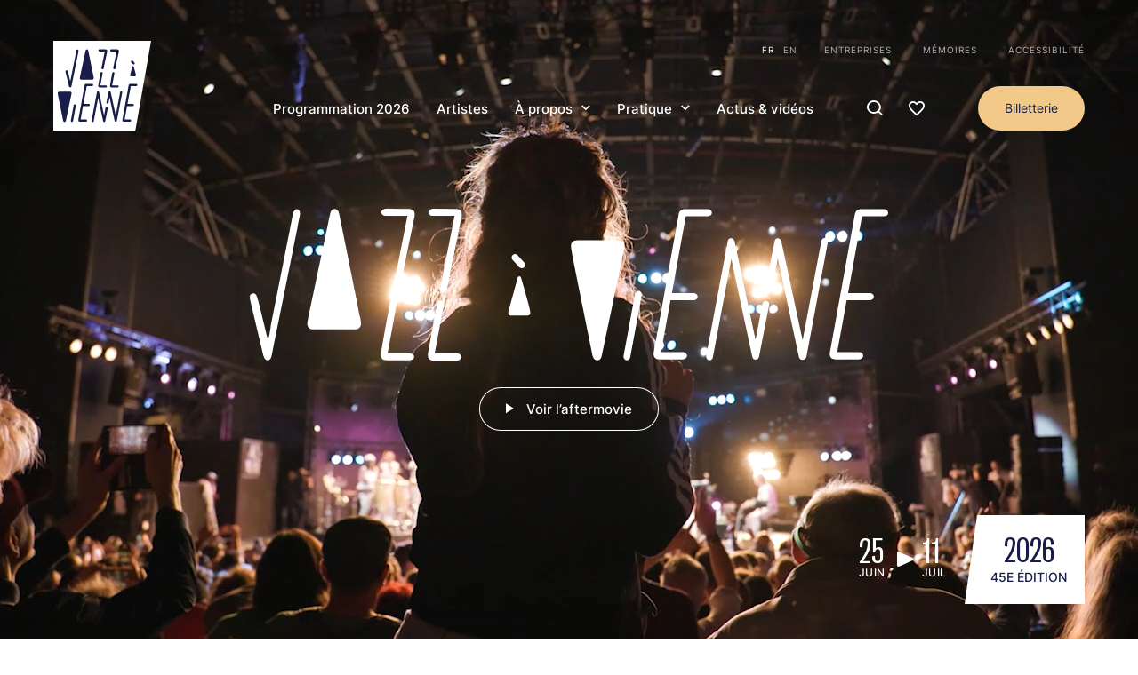

--- FILE ---
content_type: text/html; charset=UTF-8
request_url: http://www.jazzavienne.com/fr?date=2024-07-10&page=1
body_size: 32081
content:


<!-- THEME DEBUG -->
<!-- THEME HOOK: 'html' -->
<!-- BEGIN OUTPUT from 'themes/custom/jav/templates/layout/html.html.twig' -->
<!DOCTYPE html>
<html lang="fr" dir="ltr" prefix="content: http://purl.org/rss/1.0/modules/content/  dc: http://purl.org/dc/terms/  foaf: http://xmlns.com/foaf/0.1/  og: http://ogp.me/ns#  rdfs: http://www.w3.org/2000/01/rdf-schema#  schema: http://schema.org/  sioc: http://rdfs.org/sioc/ns#  sioct: http://rdfs.org/sioc/types#  skos: http://www.w3.org/2004/02/skos/core#  xsd: http://www.w3.org/2001/XMLSchema# ">
	<head>
		<meta charset="utf-8" />
<script async src="https://www.googletagmanager.com/gtag/js?id=UA-115763800-1" type="text/plain" id="cookies_ga_google_analytics_tracking_file" data-cookieconsent="analytics"></script>
<script>window.dataLayer = window.dataLayer || [];function gtag(){dataLayer.push(arguments)};gtag("js", new Date());gtag("set", "developer_id.dMDhkMT", true);gtag("config", "UA-115763800-1", {"groups":"default","anonymize_ip":true,"page_placeholder":"PLACEHOLDER_page_path"});</script>
<style>/* @see https://github.com/aFarkas/lazysizes#broken-image-symbol */.js img.lazyload:not([src]) { visibility: hidden; }/* @see https://github.com/aFarkas/lazysizes#automatically-setting-the-sizes-attribute */.js img.lazyloaded[data-sizes=auto] { display: block; width: 100%; }/* Transition effect. */.js .lazyload, .js .lazyloading { opacity: 0; }.js .lazyloaded { opacity: 1; -webkit-transition: opacity 2000ms; transition: opacity 2000ms; }</style>
<meta name="geo.placename" content="Vienne" />
<meta name="geo.position" content="45.524911195414724, 4.878551240753988" />
<meta name="geo.region" content="FR" />
<link rel="canonical" href="http://www.jazzavienne.com/fr/jazz-vienne" />
<meta http-equiv="content-language" content="fr" />
<meta name="news_keywords" content="Jazz à Vienne, Festival, Saison" />
<link rel="image_src" href="/themes/custom/jav/static/images/theatre-antique-rs.jpg" />
<meta name="description" content="Jazz à Vienne c&#039;est chaque année 250 concerts, 1 000 artistes, 200 000 festivaliers. La 44e édition a lieu du 26 juin au 11 juillet 2025." />
<meta name="abstract" content="Jazz à Vienne c&#039;est chaque année 250 concerts, 1 000 artistes, 200 000 festivaliers. La 44e édition a lieu du 26 juin au 11 juillet 2025." />
<meta name="keywords" content="Jazz Musique Vienne Festival Saison" />
<link rel="icon" href="themes/custom/jav/favicon.png" />
<link rel="icon" sizes="16x16" href="/themes/custom/jav/static/images/manifest/fav-16x16.png" />
<link rel="icon" sizes="32x32" href="/themes/custom/jav/static/images/manifest/fav-32x32.png" />
<link rel="icon" sizes="96x96" href="/themes/custom/jav/static/images/manifest/fav-96x96.png" />
<link rel="icon" sizes="192x192" href="/themes/custom/jav/static/images/manifest/fav-192x192.png" />
<link rel="apple-touch-icon" href="/themes/custom/jav/static/images/manifest/fav-60x60.png" />
<link rel="apple-touch-icon" sizes="72x72" href="/themes/custom/jav/static/images/manifest/fav-72x72.png" />
<link rel="apple-touch-icon" sizes="76x76" href="/themes/custom/jav/static/images/manifest/fav-76x76.png" />
<link rel="apple-touch-icon" sizes="114x114" href="/themes/custom/jav/static/images/manifest/fav-114x114.png" />
<link rel="apple-touch-icon" sizes="120x120" href="/themes/custom/jav/static/images/manifest/fav-120x120.png" />
<link rel="apple-touch-icon" sizes="144x144" href="/themes/custom/jav/static/images/manifest/fav-144x144.png" />
<link rel="apple-touch-icon" sizes="152x152" href="/themes/custom/jav/static/images/manifest/fav-152x152.png" />
<link rel="apple-touch-icon" sizes="180x180" href="/themes/custom/jav/static/images/manifest/fav-180x180.png" />
<meta name="thumbnail" content="/themes/custom/jav/static/images/theatre-antique-rs.jpg" />
<meta property="og:site_name" content="Jazz à Vienne" />
<meta property="og:type" content="Accueil" />
<meta property="og:image" content="http://www.jazzavienne.com/themes/custom/jav/static/images/theatre-antique-rs.jpg" />
<meta property="og:video" content="https://www.youtube.com/watch?v=34DccseCVU0" />
<meta property="og:image:url" content="http://www.jazzavienne.com/themes/custom/jav/static/images/theatre-antique-rs.jpg" />
<meta property="og:image:secure_url" content="https://www.jazzavienne.com/themes/custom/jav/static/images/theatre-antique-rs.jpg" />
<meta property="og:video:secure_url" content="https://www.youtube.com/watch?v=34DccseCVU0" />
<meta property="og:image:type" content="image/jpeg" />
<meta property="og:image:width" content="660" />
<meta property="og:image:height" content="440" />
<meta property="og:image:alt" content="Jazz à Vienne - Théatre Antique" />
<meta property="place:location:latitude" content="45.52437495590086" />
<meta property="place:location:longitude" content="4.8784793517743426" />
<meta property="og:street_address" content="11 Rue du Cirque" />
<meta property="og:locality" content="Vienne" />
<meta property="og:region" content="Auvergne-Rhône-Alpes" />
<meta property="og:postal_code" content="38200" />
<meta property="og:country_name" content="France" />
<meta property="og:email" content="contact@jazzavienne.com" />
<meta property="og:phone_number" content="(+33) 04 74 78 87 87" />
<meta property="og:locale" content="fr_FR" />
<meta property="og:locale:alternate" content="fr_FR" />
<meta property="article:tag" content="Jazz à vienne" />
<meta property="article:tag" content="festival" />
<meta property="article:tag" content="Saison" />
<meta property="article:tag" content="Théatre antique" />
<meta property="article:tag" content="Jazz" />
<meta property="article:published_time" content="2022-02-04T14:47:14+00:00" />
<meta property="article:modified_time" content="2025-11-25T18:41:15+00:00" />
<meta name="twitter:card" content="summary_large_image" />
<meta name="twitter:site" content="https://twitter.com/jazzavienne" />
<meta name="twitter:description" content="Jazz à Vienne" />
<meta name="twitter:title" content="Jazz à Vienne" />
<meta name="twitter:creator" content="@jazzavienne" />
<meta name="twitter:url" content="http://www.jazzavienne.com/fr/jazz-vienne" />
<meta name="twitter:image:height" content="440" />
<meta name="twitter:image:width" content="660" />
<meta name="twitter:image" content="http://www.jazzavienne.com/themes/custom/jav/static/images/theatre-antique-rs.jpg" />
<meta name="Generator" content="Drupal 9 (https://www.drupal.org)" />
<meta name="MobileOptimized" content="width" />
<meta name="HandheldFriendly" content="true" />
<meta name="viewport" content="width=device-width, initial-scale=1.0" />
<link rel="alternate" hreflang="fr" href="http://www.jazzavienne.com/fr" />
<link rel="alternate" hreflang="en" href="http://www.jazzavienne.com/en" />

			<title>Jazz à Vienne | Jazz à Vienne</title>
			<link rel="stylesheet" media="all" href="/core/themes/stable/css/system/components/ajax-progress.module.css?sw5ihp" />
<link rel="stylesheet" media="all" href="/core/themes/stable/css/system/components/align.module.css?sw5ihp" />
<link rel="stylesheet" media="all" href="/core/themes/stable/css/system/components/autocomplete-loading.module.css?sw5ihp" />
<link rel="stylesheet" media="all" href="/core/themes/stable/css/system/components/fieldgroup.module.css?sw5ihp" />
<link rel="stylesheet" media="all" href="/core/themes/stable/css/system/components/container-inline.module.css?sw5ihp" />
<link rel="stylesheet" media="all" href="/core/themes/stable/css/system/components/clearfix.module.css?sw5ihp" />
<link rel="stylesheet" media="all" href="/core/themes/stable/css/system/components/details.module.css?sw5ihp" />
<link rel="stylesheet" media="all" href="/core/themes/stable/css/system/components/hidden.module.css?sw5ihp" />
<link rel="stylesheet" media="all" href="/core/themes/stable/css/system/components/item-list.module.css?sw5ihp" />
<link rel="stylesheet" media="all" href="/core/themes/stable/css/system/components/js.module.css?sw5ihp" />
<link rel="stylesheet" media="all" href="/core/themes/stable/css/system/components/nowrap.module.css?sw5ihp" />
<link rel="stylesheet" media="all" href="/core/themes/stable/css/system/components/position-container.module.css?sw5ihp" />
<link rel="stylesheet" media="all" href="/core/themes/stable/css/system/components/progress.module.css?sw5ihp" />
<link rel="stylesheet" media="all" href="/core/themes/stable/css/system/components/reset-appearance.module.css?sw5ihp" />
<link rel="stylesheet" media="all" href="/core/themes/stable/css/system/components/resize.module.css?sw5ihp" />
<link rel="stylesheet" media="all" href="/core/themes/stable/css/system/components/sticky-header.module.css?sw5ihp" />
<link rel="stylesheet" media="all" href="/core/themes/stable/css/system/components/system-status-counter.css?sw5ihp" />
<link rel="stylesheet" media="all" href="/core/themes/stable/css/system/components/system-status-report-counters.css?sw5ihp" />
<link rel="stylesheet" media="all" href="/core/themes/stable/css/system/components/system-status-report-general-info.css?sw5ihp" />
<link rel="stylesheet" media="all" href="/core/themes/stable/css/system/components/tabledrag.module.css?sw5ihp" />
<link rel="stylesheet" media="all" href="/core/themes/stable/css/system/components/tablesort.module.css?sw5ihp" />
<link rel="stylesheet" media="all" href="/core/themes/stable/css/system/components/tree-child.module.css?sw5ihp" />
<link rel="stylesheet" media="all" href="/libraries/cookiesjsr/dist/cookiesjsr.min.css?sw5ihp" />
<link rel="stylesheet" media="all" href="/modules/custom/jav_core/assets/toolbar.css?sw5ihp" />
<link rel="stylesheet" media="all" href="/modules/custom/mediaviewer/dist/mediaviewer.css?sw5ihp" />
<link rel="stylesheet" media="all" href="/themes/custom/jav/dist/main.css?sw5ihp" />
<link rel="stylesheet" media="all" href="/themes/custom/jav/dist/cards/css/card-actu.css?sw5ihp" />
<link rel="stylesheet" media="all" href="/themes/custom/jav/dist/sliders/css/slider-default.css?sw5ihp" />
<link rel="stylesheet" media="all" href="/themes/custom/jav/dist/cards/css/cards.css?sw5ihp" />
<link rel="stylesheet" media="all" href="/themes/custom/jav/dist/accueil/css/node-accueil-full.css?sw5ihp" />

				<script src="/core/assets/vendor/modernizr/modernizr.min.js?v=3.11.7"></script>
<script src="/core/misc/modernizr-additional-tests.js?v=3.11.7"></script>
</head>
				<body class="node-24 node-type-accueil Accueil">
					

				

						<a href="#main-content" class="visually-hidden focusable"> Aller au contenu principal
					</a>
					
					<div class="global overflow-hidden relative">
						
						

<!-- THEME DEBUG -->
<!-- THEME HOOK: 'off_canvas_page_wrapper' -->
<!-- BEGIN OUTPUT from 'core/themes/stable/templates/content/off-canvas-page-wrapper.html.twig' -->
  <div class="dialog-off-canvas-main-canvas" data-off-canvas-main-canvas>
    

<!-- THEME DEBUG -->
<!-- THEME HOOK: 'page' -->
<!-- FILE NAME SUGGESTIONS:
   * page--front.html.twig
   * page--node--24.html.twig
   * page--node--%.html.twig
   * page--node.html.twig
   x page.html.twig
-->
<!-- BEGIN OUTPUT from 'themes/custom/jav/templates/layout/page.html.twig' -->


<div class="layout-container">
	

<!-- THEME DEBUG -->
<!-- THEME HOOK: 'region' -->
<!-- FILE NAME SUGGESTIONS:
   x region--header.html.twig
   * region.html.twig
-->
<!-- BEGIN OUTPUT from 'themes/custom/jav/templates/layout/region--header.html.twig' -->
<header role="banner" class="SiteHeader flex flex-wrap items-center justify-between absolute left-0 top-0 pt-20 lg:pt-40 container z-20" data-cpt="siteHeader">
	<div class="SiteHeader__content w-full flex flex-wrap justify-between items-end">
		
		<a class="SiteHeader__logo" href="http://www.jazzavienne.com/fr">
			<svg width="109" height="100" role="img" viewBox="0 0 109 100" fill="none" xmlns="http://www.w3.org/2000/svg">
<title>Jazz à Vienne</title>
<path d="M91.4559 100H0V0H109L91.4559 100Z" class="path-dark"/>
<path d="M88.5207 25.9063C88.921 26.3019 89.3212 26.3678 89.5881 26.3678C90.055 26.3678 90.4553 26.1041 90.6554 25.6427C90.8555 25.1812 90.7221 24.6539 90.3886 24.2584L88.7209 22.4126C88.3206 22.0171 87.9204 21.9512 87.6535 21.9512C87.1866 21.9512 86.7863 22.2149 86.5862 22.6763C86.3861 23.1377 86.5195 23.6651 86.853 24.0606L88.5207 25.9063Z" class="path-white"/>
<path d="M86.5183 39.4859H91.0544C91.5214 39.4859 91.7882 39.354 91.9216 39.0904C92.1885 38.7608 92.1217 38.3652 91.9883 37.6401C91.7882 36.4536 89.6536 29.0706 89.5869 28.741C89.4535 28.3455 89.1866 28.0818 88.8531 28.0818C88.5196 28.0818 88.186 28.3455 88.1193 28.741L85.6511 37.7061C85.5177 38.2993 85.451 38.6948 85.5844 38.9585C85.6512 39.2222 85.918 39.4859 86.5183 39.4859Z" class="path-white"/>
<path d="M52.0306 52.0107H58.3011C59.3017 52.0107 59.7686 51.4174 59.7686 50.8241C59.7686 50.2308 59.235 49.6376 58.3011 49.6376H52.4308L54.899 36.4537C55.0324 35.8604 54.8323 35.4649 54.6322 35.2671C54.432 35.0034 54.0985 34.8716 53.6983 34.8716C53.1646 34.8716 52.6309 35.2012 52.4975 35.9263L51.4302 41.8591L50.096 49.6376C49.9626 50.4286 50.096 51.0219 50.4296 51.4174C50.7631 51.8129 51.2968 52.0107 52.0306 52.0107Z" class="path-white"/>
<path d="M51.6313 11.8655H57.3682L53.6993 30.1912C53.6325 30.6526 53.6993 31.1141 53.9661 31.3777C54.1662 31.6414 54.4997 31.7732 54.9 31.7732C55.3669 31.7732 55.9673 31.4437 56.1007 30.7185L57.2348 24.7858L60.0365 11.8655C60.1699 11.0745 60.0365 10.4812 59.7029 10.0857C59.3694 9.69019 58.8357 9.49243 58.0352 9.49243L51.7647 9.42651C50.7641 9.42651 50.2305 10.0198 50.2305 10.679C50.2305 11.0086 50.3639 11.2723 50.6307 11.47C50.8308 11.7337 51.1644 11.8655 51.6313 11.8655Z" class="path-white"/>
<path d="M65.1731 52.0107H71.4436C72.4442 52.0107 72.9112 51.4174 72.9112 50.8241C72.9112 50.2308 72.3775 49.6376 71.4436 49.6376H65.5734L68.0416 36.4537C68.175 35.8604 67.9748 35.4649 67.7747 35.2671C67.5746 35.0034 67.2411 34.8716 66.8408 34.8716C66.3072 34.8716 65.7735 35.2012 65.6401 35.9263L64.5728 41.8591L63.2386 49.6376C63.1052 50.4286 63.2386 51.0219 63.5722 51.4174C63.839 51.8129 64.3726 52.0107 65.1731 52.0107Z" class="path-white"/>
<path d="M64.7059 11.8655H70.4428L66.7739 30.1912C66.7072 30.6526 66.7739 31.1141 67.0407 31.3777C67.2408 31.6414 67.5744 31.7732 67.9746 31.7732C68.4416 31.7732 69.0419 31.4437 69.1753 30.7185L70.3094 24.7858L73.1111 11.8655C73.2445 11.0745 73.1111 10.4812 72.7775 10.0857C72.444 9.69019 71.9104 9.49243 71.1099 9.49243L64.8394 9.42651C63.8387 9.42651 63.3051 10.0198 63.3051 10.6131C63.2384 11.2723 63.7053 11.8655 64.7059 11.8655Z" class="path-white"/>
<path d="M31.7525 43.3751H42.826C43.7599 43.3751 44.3603 43.1114 44.6938 42.5841C45.2274 41.9908 45.0273 41.002 44.6938 39.354C44.1601 36.4535 38.9569 11.0745 38.8902 10.8108C38.6901 10.0198 38.0897 9.49243 37.4227 9.49243C36.8223 9.49243 36.1552 9.88795 35.9551 10.8108L29.8847 39.4858C29.6179 40.8702 29.4178 41.7271 29.6846 42.3204C30.0181 43.0455 30.6852 43.3751 31.7525 43.3751Z" class="path-white"/>
<path d="M14.2076 37.3105C15.2082 41.3975 17.4096 50.4285 17.4096 50.4285C17.6097 51.3514 18.2101 51.9446 18.8771 51.9446C19.4108 51.9446 20.0779 51.5491 20.278 50.3626C21.1452 46.0778 22.7462 38.1015 24.2804 30.3889C26.1483 21.0943 27.9494 12.327 28.0828 11.4041C28.1495 10.8108 28.0828 10.2175 27.7492 9.88795C27.5491 9.69019 27.2823 9.55835 27.0155 9.55835C26.5485 9.55835 25.8814 9.95387 25.6813 10.9427C25.2811 12.8543 19.5442 41.9908 19.4775 42.3204C19.3441 42.5841 19.3441 42.8477 19.2774 43.1773C19.144 43.7706 19.0106 44.6935 18.8771 45.089C18.8771 45.0231 18.8104 44.8912 18.8104 44.7594L16.8759 36.5854L16.7425 36.2558C16.0087 33.5531 15.8086 32.828 14.9414 32.828C14.808 32.828 14.6746 32.828 14.5412 32.8939C14.2076 32.9598 13.9408 33.0916 13.7407 33.3553C13.4071 33.9486 13.6072 34.8715 14.0075 36.5854L14.2076 37.3105Z" class="path-white"/>
<path d="M92.1229 47.9895H86.0525C84.4515 47.9895 84.0513 48.7146 83.8511 50.2308L76.9803 88.0027C76.9136 88.7278 76.9803 89.2552 77.3138 89.5848C77.6474 89.9803 78.2477 90.178 78.9815 90.178H85.252C86.2526 90.178 86.7196 89.5188 86.7196 88.9256C86.7196 88.3323 86.1859 87.6731 85.252 87.6731H79.5152L82.1835 72.7753H88.3205C89.3211 72.7753 89.7881 72.1161 89.7881 71.5228C89.7881 70.9295 89.2544 70.2703 88.3205 70.2703H82.6504L86.3193 50.5604V50.4944H92.1229C93.1235 50.4944 93.5904 49.8352 93.5904 49.242C93.6571 48.6487 93.1235 47.9895 92.1229 47.9895Z" class="path-white"/>
<path d="M23.8811 70.7317C23.3475 70.7317 22.8138 71.0613 22.6804 71.7864L19.5452 88.8596C19.4117 89.4528 19.6119 89.8484 19.812 90.0461C20.0121 90.3098 20.3456 90.4416 20.7459 90.4416C21.2795 90.4416 21.8132 90.112 21.9466 89.3869L25.0819 72.3138C25.2153 71.7205 25.0152 71.325 24.815 71.1272C24.6149 70.9294 24.2814 70.7317 23.8811 70.7317Z" class="path-white"/>
<path d="M59.3688 73.5004C58.8351 73.5004 58.3015 73.83 58.1681 74.5551L57.1008 80.4879L56.5671 83.2565L50.9637 57.2183C50.9637 57.0865 50.897 56.9546 50.8302 56.8887C50.6968 56.4932 50.3633 56.2295 49.8963 56.1636C49.8296 56.1636 49.7629 56.1636 49.6962 56.1636C49.6962 56.1636 49.6295 56.1636 49.5628 56.1636C49.4961 56.1636 49.4961 56.1636 49.4961 56.1636H49.4294C49.3627 56.1636 49.3627 56.1636 49.296 56.2295C49.296 56.2295 49.2293 56.2295 49.2293 56.2954C49.1626 56.2954 49.1626 56.3613 49.0959 56.3613C48.9624 56.4273 48.829 56.5591 48.7623 56.7569C48.6956 56.8228 48.6956 56.8887 48.6956 56.9546C48.6289 57.0865 48.6289 57.1524 48.6289 57.2842L42.6252 89.0574C42.4918 89.6507 42.6919 90.0462 42.8921 90.244C43.0922 90.5076 43.4257 90.6395 43.826 90.6395C44.3596 90.6395 44.8933 90.3099 45.0267 89.5848L49.9631 63.5466L55.4998 89.387C55.6999 90.244 56.2336 90.5077 56.7005 90.5077C57.3009 90.5077 57.7678 90.0462 57.9012 89.4529L60.703 75.2143C60.8364 74.621 60.6362 74.2255 60.4361 74.0278C60.0359 73.6323 59.7023 73.5004 59.3688 73.5004Z" class="path-white"/>
<path d="M75.7117 56.0317C75.1781 56.0317 74.6444 56.3613 74.511 57.0865L69.5747 83.2565L63.9045 57.0205C63.8378 56.4273 63.3042 55.9658 62.6371 55.9658C62.2368 55.9658 61.7032 56.2295 61.503 56.9546C61.3029 57.8116 59.235 68.2928 59.235 68.4246C59.1683 68.8861 59.235 69.3475 59.5018 69.6112C59.7019 69.8749 60.0355 70.0067 60.4357 70.0067C60.9027 70.0067 61.5031 69.6771 61.6365 68.952L62.7038 63.0192L68.3072 89.0575C68.5073 89.9144 69.041 90.1781 69.5079 90.1781H69.5747H69.6414C70.175 90.1781 70.7087 89.8485 70.8421 89.1234L76.7791 57.5479C76.9125 56.9546 76.7123 56.5591 76.5122 56.3613C76.4455 56.2295 76.112 56.0317 75.7117 56.0317Z" class="path-white"/>
<path d="M39.2229 70.2703H33.5528L37.2217 50.5604V50.4944H43.0252C44.0258 50.4944 44.4928 49.8352 44.4928 49.242C44.4928 48.5828 43.9591 47.9895 43.0252 47.9895H36.9548C35.3539 47.9895 34.9536 48.7146 34.7535 50.2308L27.8826 88.0027C27.8159 88.6619 27.8826 89.2552 28.2162 89.5848C28.5497 89.9803 29.1501 90.178 29.8838 90.178H36.1544C37.155 90.178 37.6219 89.5188 37.6219 88.9256C37.6219 88.3323 37.0883 87.6731 36.1544 87.6731H30.4175L33.0858 72.7753H39.2229C40.2235 72.7753 40.6905 72.1161 40.6905 71.5228C40.6905 70.9295 40.2235 70.2703 39.2229 70.2703Z" class="path-white"/>
<path d="M20.2116 57.6797C19.9448 56.9546 19.2777 56.625 18.2104 56.625H7.07028C6.13637 56.625 5.536 56.8887 5.20247 57.416C4.66881 58.0093 4.86893 58.9981 5.20247 60.6461C5.73613 63.5466 10.9393 88.9256 11.006 89.1893C11.2061 89.9803 11.8065 90.5077 12.4736 90.5077C13.0739 90.5077 13.741 90.1121 13.9411 89.1893L20.0115 60.4483C20.2784 59.1299 20.4785 58.273 20.2116 57.6797Z" class="path-white"/>
</svg>
		</a>
		<div>
			<nav class="SiteHeader__primary w-full relative z-10 order-0 hidden lg:block" role="navigation">
				

<!-- THEME DEBUG -->
<!-- THEME HOOK: 'menu__secondaire' -->
<!-- FILE NAME SUGGESTIONS:
   x menu--secondaire.html.twig
   x menu--secondaire.html.twig
   * menu.html.twig
-->
<!-- BEGIN OUTPUT from 'themes/custom/jav/templates/navigations/menu--secondaire.html.twig' -->



              <div class="Menu Menu--secondaire">
      

<!-- THEME DEBUG -->
<!-- THEME HOOK: 'links__language_block' -->
<!-- FILE NAME SUGGESTIONS:
   * links--language-block.html.twig
   * links--language-block.html.twig
   x links.html.twig
-->
<!-- BEGIN OUTPUT from 'core/themes/stable/templates/navigation/links.html.twig' -->
<ul class="language-switcher-language-url"><li hreflang="fr" data-drupal-link-query="{&quot;date&quot;:&quot;2024-07-10&quot;,&quot;page&quot;:&quot;1&quot;}" data-drupal-link-system-path="node/24" class="fr is-active"><a href="/fr/jazz-vienne?date=2024-07-10&amp;page=1" class="language-link is-active" hreflang="fr" data-drupal-link-query="{&quot;date&quot;:&quot;2024-07-10&quot;,&quot;page&quot;:&quot;1&quot;}" data-drupal-link-system-path="node/24">fr</a></li><li hreflang="en" data-drupal-link-query="{&quot;date&quot;:&quot;2024-07-10&quot;,&quot;page&quot;:&quot;1&quot;}" data-drupal-link-system-path="node/24" class="en"><a href="/en/jazz-vienne?date=2024-07-10&amp;page=1" class="language-link" hreflang="en" data-drupal-link-query="{&quot;date&quot;:&quot;2024-07-10&quot;,&quot;page&quot;:&quot;1&quot;}" data-drupal-link-system-path="node/24">en</a></li></ul>
<!-- END OUTPUT from 'core/themes/stable/templates/navigation/links.html.twig' -->


      <ul class="ml-30">
                          <li class="menu-item">
        <a href="/fr/entreprises" data-drupal-link-system-path="node/272">Entreprises</a>
              </li>
                <li class="menu-item">
        <a href="/fr/memoires" data-drupal-link-system-path="memoires">Mémoires</a>
              </li>
                <li class="menu-item">
        <a href="/fr/handi-accueil" data-drupal-link-system-path="node/273">Accessibilité</a>
              </li>
        </ul>
    </div>
  

<!-- END OUTPUT from 'themes/custom/jav/templates/navigations/menu--secondaire.html.twig' -->


			</nav>
			<nav class="SiteHeader__secondary flex flex-wrap items-center mt-0 lg:mt-30 ml-auto order-2 text-white lg:text-inherit" role="navigation">
				

<!-- THEME DEBUG -->
<!-- THEME HOOK: 'menu__main' -->
<!-- FILE NAME SUGGESTIONS:
   x menu--main.html.twig
   x menu--main.html.twig
   * menu.html.twig
-->
<!-- BEGIN OUTPUT from 'themes/custom/jav/templates/navigations/menu--main.html.twig' -->



	  
	
		   
			<div class="Menu top-0 bottom-0 flex flex-col lg:pb-0 lg:overflow-y-auto overflow-x-hidden ml-auto w-full bg-dark block fixed left-0 lg:h-auto lg:w-auto lg:static lg:bg-inherit Menu--main">
				<div class="Menu__content overflow-hidden pb-60 lg:pb-0">
					<ul class="block lg:flex lg:flex-row">
																																								<li class="menu-item"
											 >

											
											                      
																									<a href="/fr/edition-2026">Programmation 2026</a>
																																												</li>
                    
																													<li class="menu-item"
											 >

											
											                      
																									<a href="/fr/artistes">Artistes</a>
																																												</li>
                    
																													<li class="items-center justify-between lg:items-start justify-start icon-chevron-after menu-item menu-item--expanded"
											 >

											
											                      
																									<button type="button" aria-expanded="false" aria-controls="sousmenu_" type="button" id="menu_">À propos</button>
																																															  
	
		        
						<div class="mega w-full" hidden id="sousmenu_" >
							<div class="container pt-0 lg:pt-80 relative pb-60 text-white">
								<button class="mega__back s-button1 button--icon opacity-70 inline-flex lg:hidden">
									<i class="icon-chevron-left"></i>
									Retour</button>
								<ul class="submenu submenu-1 pb-60 lg:pb-0 block mt-30 lg:mt-0 lg:grid grid-cols-4 gap-x-20 xl:gap-x-40">
																																														<li class="submenu-item submenu-item--expanded"
											 >

											
																							<span>Le festival</span>
																																			  
	
											<ul class="submenu">
																																																<li class="submenu-item"
											 >

											
																							<a href="/fr/le-festival-jazz-vienne" data-drupal-link-system-path="node/10">Le festival Jazz à Vienne</a>
																																</li>
                    
																													<li class="submenu-item"
											 >

											
																							<a href="/fr/lequipe" data-drupal-link-system-path="node/14">L’équipe</a>
																																</li>
                    
																													<li class="submenu-item"
											 >

											
																							<a href="https://www.jazzavienne.com/fr/jazz-vienne-engage">Jazz à Vienne engagé</a>
																																</li>
                    
																	</ul>
																			
																					</li>
                    
																													<li class="submenu-item submenu-item--expanded"
											 >

											
																							<span>Les scènes</span>
																																			  
	
											<ul class="submenu">
																																																<li class="submenu-item"
											 >

											
																							<a href="/fr/theatre-antique" data-drupal-link-system-path="node/168">Le Théâtre Antique</a>
																																</li>
                    
																													<li class="submenu-item"
											 >

											
																							<a href="/fr/jardin-de-cybele" data-drupal-link-system-path="node/167">Le Jardin de Cybèle</a>
																																</li>
                    
																													<li class="submenu-item"
											 >

											
																							<a href="/fr/le-club" data-drupal-link-system-path="node/166">Le Club</a>
																																</li>
                    
																	</ul>
																			
																					</li>
                    
																													<li class="submenu-item submenu-item--expanded"
											 >

											
																							<span>Projets (festival)</span>
																																			  
	
											<ul class="submenu">
																																																<li class="submenu-item"
											 >

											
																							<a href="/fr/jazz-sur-la-ville" data-drupal-link-system-path="node/288">Jazz sur la ville</a>
																																</li>
                    
																													<li class="submenu-item"
											 >

											
																							<a href="/fr/journee-marathon-0" data-drupal-link-system-path="node/3065">Journée marathon</a>
																																</li>
                    
																													<li class="submenu-item"
											 >

											
																							<a href="/fr/creation-jeune-public" data-drupal-link-system-path="node/170">Création jeune public</a>
																																</li>
                    
																													<li class="submenu-item"
											 >

											
																							<a href="/fr/jazz-kids-0" data-drupal-link-system-path="node/3063">Jazz for Kids</a>
																																</li>
                    
																													<li class="submenu-item"
											 >

											
																							<a href="/fr/jazz-o-musee" data-drupal-link-system-path="node/88">Jazz Ô Musée</a>
																																</li>
                    
																													<li class="submenu-item"
											 >

											
																							<a href="/fr/rezzo" data-drupal-link-system-path="node/174">Rezzo</a>
																																</li>
                    
																													<li class="submenu-item"
											 >

											
																							<a href="/fr/radio-jazz-vienne" data-drupal-link-system-path="node/659">Radio Jazz à Vienne</a>
																																</li>
                    
																													<li class="submenu-item"
											 >

											
																							<a href="/fr/stages-ateliers-2026" data-drupal-link-system-path="node/2708">Stages &amp; ateliers</a>
																																</li>
                    
																													<li class="submenu-item"
											 >

											
																							<a href="/fr/ateliers-maison-du-festival-0" data-drupal-link-system-path="node/3329">Ateliers Maison du festival</a>
																																</li>
                    
																													<li class="submenu-item"
											 >

											
																							<a href="/fr/jazzup" data-drupal-link-system-path="node/2707">JazzUp</a>
																																</li>
                    
																													<li class="submenu-item"
											 >

											
																							<a href="/fr/lettres-sur-cour" data-drupal-link-system-path="node/173">Lettres sur Cour</a>
																																</li>
                    
																													<li class="submenu-item"
											 >

											
																							<a href="/fr/forum-jazz-international-0" data-drupal-link-system-path="node/3445">Forum Jazz International</a>
																																</li>
                    
																	</ul>
																			
																					</li>
                    
																													<li class="submenu-item submenu-item--expanded"
											 >

											
																							<span>Projets (hors festival)</span>
																																			  
	
											<ul class="submenu">
																																																<li class="submenu-item"
											 >

											
																							<a href="/fr/caravanjazz" data-drupal-link-system-path="node/169">Caravan’Jazz</a>
																																</li>
                    
																													<li class="submenu-item"
											 >

											
																							<a href="/fr/saison" data-drupal-link-system-path="saison">Saison Jazz à Vienne 2025/2026</a>
																																</li>
                    
																													<li class="submenu-item"
											 >

											
																							<a href="https://www.jazzavienne.com/fr/saison/international-jazz-day-2">International Jazz Day</a>
																																</li>
                    
																	</ul>
																			
																					</li>
                    
																	</ul>
														
						</div>
					</div>
									
																					</li>
                    
																													<li class="items-center justify-between lg:items-start justify-start icon-chevron-after menu-item menu-item--expanded"
											 >

											
											                      
																									<button type="button" aria-expanded="false" aria-controls="sousmenu_" type="button" id="menu_">Pratique</button>
																																															  
	
		        
						<div class="mega w-full" hidden id="sousmenu_" >
							<div class="container pt-0 lg:pt-80 relative pb-60 text-white">
								<button class="mega__back s-button1 button--icon opacity-70 inline-flex lg:hidden">
									<i class="icon-chevron-left"></i>
									Retour</button>
								<ul class="submenu submenu-1 pb-60 lg:pb-0 block mt-30 lg:mt-0 lg:grid grid-cols-4 gap-x-20 xl:gap-x-40">
																																														<li class="submenu-item submenu-item--expanded"
											 >

											
																							<span>Billetterie</span>
																																			  
	
											<ul class="submenu">
																																																<li class="submenu-item"
											 >

											
																							<a href="https://jazzavienne.notre-billetterie.com/formulaire?dial=sommaireJAV2026a">Acheter des billets</a>
																																</li>
                    
																													<li class="submenu-item"
											 >

											
																							<a href="/fr/infos-tarifaires" data-drupal-link-system-path="node/178">Infos billetterie &amp; tarifs</a>
																																</li>
                    
																	</ul>
																			
																					</li>
                    
																													<li class="submenu-item submenu-item--expanded"
											 >

											
																							<span>Préparer votre venue</span>
																																			  
	
											<ul class="submenu">
																																																<li class="submenu-item"
											 >

											
																							<a href="/fr/venir" data-drupal-link-system-path="node/180">Venir</a>
																																</li>
                    
																													<li class="submenu-item"
											 >

											
																							<a href="/fr/handi-accueil" data-drupal-link-system-path="node/273">Accessibilité &amp; Handi-accueil</a>
																																</li>
                    
																													<li class="submenu-item"
											 >

											
																							<a href="/fr/hebergements" data-drupal-link-system-path="node/179">Hébergement</a>
																																</li>
                    
																	</ul>
																			
																					</li>
                    
																													<li class="submenu-item submenu-item--expanded"
											 >

											
																							<span>Sur site</span>
																																			  
	
											<ul class="submenu">
																																																<li class="submenu-item"
											 >

											
																							<a href="/fr/bar-restauration" data-drupal-link-system-path="node/578">Bar &amp; restauration</a>
																																</li>
                    
																													<li class="submenu-item"
											 >

											
																							<a href="/fr/cashless" data-drupal-link-system-path="node/181">Cashless</a>
																																</li>
                    
																													<li class="submenu-item"
											 >

											
																							<a href="/fr/securite" data-drupal-link-system-path="node/183">Sécurité</a>
																																</li>
                    
																													<li class="submenu-item"
											 >

											
																							<a href="/fr/merchandising-2026" data-drupal-link-system-path="node/182">Merchandising</a>
																																</li>
                    
																	</ul>
																			
																					</li>
                    
																													<li class="submenu-item submenu-item--expanded"
											 >

											
																							<span>Plus</span>
																																			  
	
											<ul class="submenu">
																																																<li class="submenu-item"
											 >

											
																							<a href="/fr/nous-contacter" data-drupal-link-system-path="node/184">Contact</a>
																																</li>
                    
																													<li class="submenu-item"
											 >

											
																							<a href="/fr/faq" data-drupal-link-system-path="node/185">F.A.Q</a>
																																</li>
                    
																	</ul>
																			
																					</li>
                    
																	</ul>
														
						</div>
					</div>
									
																					</li>
                    
																													<li class="menu-item"
											 >

											
											                      
																									<a href="/fr/actus-videos">Actus &amp; vidéos</a>
																																												</li>
                    
																	</ul>
																	<div class="block lg:hidden mt-30">

										<a href="https://jazzavienne.notre-billetterie.com/formulaire?dial=sommaireJAV2026a" class="button bg-secondary text-dark flex text-medium hover:bg-secondary-dark">Billetterie</a>

										

<!-- THEME DEBUG -->
<!-- THEME HOOK: 'menu__secondaire' -->
<!-- FILE NAME SUGGESTIONS:
   x menu--secondaire.html.twig
   x menu--secondaire.html.twig
   * menu.html.twig
-->
<!-- BEGIN OUTPUT from 'themes/custom/jav/templates/navigations/menu--secondaire.html.twig' -->



              <div class="Menu Menu--secondaire">
      

<!-- THEME DEBUG -->
<!-- THEME HOOK: 'links__language_block' -->
<!-- FILE NAME SUGGESTIONS:
   * links--language-block.html.twig
   * links--language-block.html.twig
   x links.html.twig
-->
<!-- BEGIN OUTPUT from 'core/themes/stable/templates/navigation/links.html.twig' -->
<ul class="language-switcher-language-url"><li hreflang="fr" data-drupal-link-query="{&quot;date&quot;:&quot;2024-07-10&quot;,&quot;page&quot;:&quot;1&quot;}" data-drupal-link-system-path="node/24" class="fr is-active"><a href="/fr/jazz-vienne?date=2024-07-10&amp;page=1" class="language-link is-active" hreflang="fr" data-drupal-link-query="{&quot;date&quot;:&quot;2024-07-10&quot;,&quot;page&quot;:&quot;1&quot;}" data-drupal-link-system-path="node/24">fr</a></li><li hreflang="en" data-drupal-link-query="{&quot;date&quot;:&quot;2024-07-10&quot;,&quot;page&quot;:&quot;1&quot;}" data-drupal-link-system-path="node/24" class="en"><a href="/en/jazz-vienne?date=2024-07-10&amp;page=1" class="language-link" hreflang="en" data-drupal-link-query="{&quot;date&quot;:&quot;2024-07-10&quot;,&quot;page&quot;:&quot;1&quot;}" data-drupal-link-system-path="node/24">en</a></li></ul>
<!-- END OUTPUT from 'core/themes/stable/templates/navigation/links.html.twig' -->


      <ul class="ml-30">
                          <li class="menu-item">
        <a href="/fr/entreprises" data-drupal-link-system-path="node/272">Entreprises</a>
              </li>
                <li class="menu-item">
        <a href="/fr/memoires" data-drupal-link-system-path="memoires">Mémoires</a>
              </li>
                <li class="menu-item">
        <a href="/fr/handi-accueil" data-drupal-link-system-path="node/273">Accessibilité</a>
              </li>
        </ul>
    </div>
  

<!-- END OUTPUT from 'themes/custom/jav/templates/navigations/menu--secondaire.html.twig' -->


									</div>
									<div class="Menu__line hidden lg:block absolute bottom-0"></div>
								</div>
							</div>
																	


		<div class="Menu__overlay left-0 top-0 fixed w-full h-full"></div>
		<div class="Menu__bg absolute top-0 left-0 w-full bg-dark"></div>

<!-- END OUTPUT from 'themes/custom/jav/templates/navigations/menu--main.html.twig' -->


				<div class="SiteHeader__search inline-flex items-center lg:ml-30 xl:ml-60 menu-item cursor-pointer">
					<div class="icon-search">
						<span class="hidden">Recherche</span>
					</div>
					<div class="mega w-full mega--search" role="search">
						<div class="container lg:pt-80 relative lg:pb-60 text-white">
							<button class="mega__back s-button1 button--icon opacity-70 inline-flex lg:hidden">
								<i class="icon-chevron-left"></i>
								Retour</button>
								<label for="edit-search-api-fulltext" class="visuallyhidden">Recherche</label>
							

<!-- THEME DEBUG -->
<!-- THEME HOOK: 'form' -->
<!-- BEGIN OUTPUT from 'core/themes/stable/templates/form/form.html.twig' -->
<form id="views-exposed-form-search-header" action="/fr/recherche" method="get" accept-charset="UTF-8">
  

<!-- THEME DEBUG -->
<!-- THEME HOOK: 'views_exposed_form' -->
<!-- BEGIN OUTPUT from 'core/themes/stable/templates/views/views-exposed-form.html.twig' -->


<!-- THEME DEBUG -->
<!-- THEME HOOK: 'form_element' -->
<!-- BEGIN OUTPUT from 'core/themes/stable/templates/form/form-element.html.twig' -->
<div class="js-form-item form-item js-form-type-textfield form-item-search-api-fulltext js-form-item-search-api-fulltext form-no-label">
        

<!-- THEME DEBUG -->
<!-- THEME HOOK: 'input__textfield' -->
<!-- FILE NAME SUGGESTIONS:
   * input--textfield.html.twig
   x input.html.twig
-->
<!-- BEGIN OUTPUT from 'core/themes/stable/templates/form/input.html.twig' -->
<input placeholder="Tapez le nom d’un artiste, une date..." data-drupal-selector="edit-search-api-fulltext" type="text" id="edit-search-api-fulltext" name="search_api_fulltext" value="" size="30" maxlength="128" class="form-text" />

<!-- END OUTPUT from 'core/themes/stable/templates/form/input.html.twig' -->


        </div>

<!-- END OUTPUT from 'core/themes/stable/templates/form/form-element.html.twig' -->



<!-- THEME DEBUG -->
<!-- THEME HOOK: 'container' -->
<!-- BEGIN OUTPUT from 'core/themes/stable/templates/form/container.html.twig' -->
<div data-drupal-selector="edit-actions" class="form-actions js-form-wrapper form-wrapper" id="edit-actions">

<!-- THEME DEBUG -->
<!-- THEME HOOK: 'input__submit' -->
<!-- FILE NAME SUGGESTIONS:
   * input--submit.html.twig
   x input.html.twig
-->
<!-- BEGIN OUTPUT from 'core/themes/stable/templates/form/input.html.twig' -->
<input data-drupal-selector="edit-submit-recherche" type="submit" id="edit-submit-recherche" value="Appliquer" class="button js-form-submit form-submit" />

<!-- END OUTPUT from 'core/themes/stable/templates/form/input.html.twig' -->

</div>

<!-- END OUTPUT from 'core/themes/stable/templates/form/container.html.twig' -->



<!-- END OUTPUT from 'core/themes/stable/templates/views/views-exposed-form.html.twig' -->


</form>

<!-- END OUTPUT from 'core/themes/stable/templates/form/form.html.twig' -->


						</div>
					</div>
				</div>
				<a href="http://www.jazzavienne.com/fr/mon-programme" class="icon-heart inline-flex items-center ml-20 md:ml-30" aria-label="Ma programmation" alt="Ma programmation">
					<span class="hidden">Ma programmation</span>
				</a>
				<button aria-label="Menu" class="btnMenu border-dark inline-flex items-center justify-center self-center cursor-pointer ml-20 md:ml-40 block lg:hidden">
					<div>
						<span></span>
						<span></span>
						<span></span>
					</div>
				</button>
				<a href="https://jazzavienne.notre-billetterie.com/formulaire?dial=sommaireJAV2026a" class="button button--ticket bg-secondary text-dark hidden lg:inline-flex lg:ml-30 xl:ml-60 text-medium duration-300 ease-out hover:bg-secondary-dark">Billetterie</a>
			</nav>
		</div>
	</div>
</header>

<!-- END OUTPUT from 'themes/custom/jav/templates/layout/region--header.html.twig' -->


	
	
	<main role="main" >
		<a id="main-content" tabindex="-1"></a>
				

<!-- THEME DEBUG -->
<!-- THEME HOOK: 'region' -->
<!-- FILE NAME SUGGESTIONS:
   * region--alert.html.twig
   x region.html.twig
-->
<!-- BEGIN OUTPUT from 'themes/custom/jav/templates/layout/region.html.twig' -->

  <div class="region alert" >
    

<!-- THEME DEBUG -->
<!-- THEME HOOK: 'block' -->
<!-- FILE NAME SUGGESTIONS:
   * block--jav-messages.html.twig
   x block--system-messages-block.html.twig
   * block--system.html.twig
   * block.html.twig
-->
<!-- BEGIN OUTPUT from 'core/themes/stable/templates/block/block--system-messages-block.html.twig' -->
<div data-drupal-messages-fallback class="hidden"></div>

<!-- END OUTPUT from 'core/themes/stable/templates/block/block--system-messages-block.html.twig' -->


  </div>

<!-- END OUTPUT from 'themes/custom/jav/templates/layout/region.html.twig' -->


		

<!-- THEME DEBUG -->
<!-- THEME HOOK: 'region' -->
<!-- FILE NAME SUGGESTIONS:
   x region--content.html.twig
   * region.html.twig
-->
<!-- BEGIN OUTPUT from 'themes/custom/jav/templates/layout/region--content.html.twig' -->
	<div>
		

<!-- THEME DEBUG -->
<!-- THEME HOOK: 'block' -->
<!-- FILE NAME SUGGESTIONS:
   * block--cookiesui.html.twig
   * block--cookies-ui-block.html.twig
   * block--cookies.html.twig
   x block.html.twig
-->
<!-- BEGIN OUTPUT from 'core/themes/stable/templates/block/block.html.twig' -->
<div id="block-cookiesui">
  
    
      

<!-- THEME DEBUG -->
<!-- THEME HOOK: 'cookies_block' -->
<!-- BEGIN OUTPUT from 'modules/contrib/cookies/templates/cookies-block.html.twig' -->
  
<div id="cookiesjsr"></div>

<!-- END OUTPUT from 'modules/contrib/cookies/templates/cookies-block.html.twig' -->


  </div>

<!-- END OUTPUT from 'core/themes/stable/templates/block/block.html.twig' -->



<!-- THEME DEBUG -->
<!-- THEME HOOK: 'block' -->
<!-- FILE NAME SUGGESTIONS:
   * block--jav-content.html.twig
   x block--system-main-block.html.twig
   * block--system.html.twig
   * block.html.twig
-->
<!-- BEGIN OUTPUT from 'themes/custom/jav/templates/containers/blocks/block--system-main-block.html.twig' -->
	
		
			

<!-- THEME DEBUG -->
<!-- THEME HOOK: 'node' -->
<!-- FILE NAME SUGGESTIONS:
   * node--24--full.html.twig
   * node--24.html.twig
   * node--accueil--full.html.twig
   x node--accueil.html.twig
   * node--full.html.twig
   * node.html.twig
-->
<!-- BEGIN OUTPUT from 'themes/custom/jav/templates/containers/nodes/accueil/node--accueil.html.twig' -->

<div class="container__full h-screen flex flex-col justify-center items-center Hero">
	<div class="container h-full z-10">
		<div class="Hero__content relative h-full flex flex-col items-center justify-center">
			<h1><svg width="718" height="171" role="img" class="mx-auto max-w-[60%] md:max-w-[80%] h-auto lg:max-w-full" viewBox="0 0 718 171" fill="none" xmlns="http://www.w3.org/2000/svg">
<title>Jazz à Vienne</title>
<path d="M295.797 57.8812L302.456 65.2815C306.718 69.7746 312.311 64.2243 308.316 60.2599L301.657 52.8596C297.395 48.1022 292.068 53.9168 295.797 57.8812Z" fill="white"/>
<path d="M152.767 7.9289H177.272L161.29 89.068C159.959 95.1468 167.949 96.204 168.748 90.9181L173.276 66.8671L185.262 8.72179C186.061 3.43586 184.463 0.264298 178.337 0.264298L153.034 0C146.375 0.264297 146.108 7.9289 152.767 7.9289Z" fill="white"/>
<path d="M205.772 7.9289H230.276L214.295 89.068C212.963 95.1468 220.954 96.204 221.753 90.9181L226.281 66.8671L238.267 8.72179C239.066 3.43586 237.468 0.264298 231.342 0.264298L206.038 0C199.379 0.264297 198.847 7.9289 205.772 7.9289Z" fill="white"/>
<path d="M712.905 0.528564H688.134C682.807 0.528564 681.209 2.37864 680.144 8.72176L652.443 162.014C651.911 166.507 653.509 169.678 659.635 169.678H684.938C691.597 169.678 691.597 161.485 684.938 161.485H660.7L671.354 103.076H696.924C703.583 103.076 703.583 94.8825 696.924 94.8825H672.952L688.401 9.51466L688.667 8.45747H712.905C719.83 8.72177 719.564 0.528564 712.905 0.528564Z" fill="white"/>
<path d="M433.237 96.2042L420.452 165.45C419.387 171.529 427.111 172.586 427.91 167.3L440.695 98.0543C442.027 91.9755 434.303 90.9183 433.237 96.2042Z" fill="white"/>
<path d="M576.533 107.304L572.005 131.355L568.809 147.477L545.37 37.0014C545.37 36.4728 545.103 35.9442 544.837 35.6799C544.304 34.3585 543.239 33.5656 541.907 33.3013C541.641 33.3013 541.374 33.3013 541.374 33.3013H541.108H540.842H540.575C540.309 33.3013 540.309 33.3013 540.043 33.5656H539.776C539.51 33.5656 539.51 33.8299 539.244 33.8299C538.711 34.0942 538.444 34.6228 538.178 34.8871C538.178 35.1513 537.912 35.1513 537.912 35.4156C537.645 35.6799 537.645 36.2085 537.645 36.4728L513.407 165.45C512.342 171.528 520.066 172.586 520.865 167.3L541.641 56.5594L565.08 166.243C566.145 171.793 572.005 170.736 572.804 166.771L583.991 108.89C585.322 102.811 577.598 102.018 576.533 107.304Z" fill="white"/>
<path d="M642.855 36.4728L621.813 148.006L597.841 36.7371C597.309 33.037 591.449 31.4512 590.384 36.4728C589.584 39.9087 579.729 89.8608 579.729 89.8608C578.398 95.9396 586.388 96.9968 587.187 91.7109L593.846 55.7665L617.551 166.507C618.084 169.414 619.949 170.471 621.813 170.207C623.678 170.207 625.542 169.15 626.075 166.771L650.046 38.5872C651.645 32.2441 643.92 31.1869 642.855 36.4728Z" fill="white"/>
<path d="M514.739 0.528564H489.969C484.641 0.528564 483.043 2.37864 481.978 8.72176L454.277 162.014C453.745 166.507 455.343 169.678 461.469 169.678H486.772C493.431 169.678 493.431 161.485 486.772 161.485H462.534L473.188 103.076H498.758C505.417 103.076 505.417 94.8825 498.758 94.8825H474.786L490.235 9.51466L490.501 8.45747H514.739C521.398 8.72177 521.398 0.528564 514.739 0.528564Z" fill="white"/>
<path d="M362.387 50.4809C364.518 62.3743 385.826 166.243 385.826 166.243C387.424 172.586 394.349 172.322 395.681 166.243L420.185 49.9523C421.251 44.6664 422.05 41.2305 420.984 39.1162C420.185 36.7375 417.788 35.416 413.793 35.416H395.947H386.625H368.779C365.317 35.416 363.186 36.4732 362.12 38.3233C360.522 40.4377 361.321 44.1378 362.387 50.4809Z" fill="white"/>
<path d="M314.975 113.912C314.176 109.154 305.12 77.9674 305.12 77.9674C304.587 75.3245 301.657 75.5888 301.125 77.9674L291.27 114.176C290.737 116.29 290.471 117.612 291.003 118.669C291.27 119.726 292.335 120.255 293.933 120.255H301.125H304.854H312.045C313.377 120.255 314.442 119.726 314.709 118.933C315.774 118.141 315.508 116.555 314.975 113.912Z" fill="white"/>
<path d="M179.936 163.071H154.899L165.02 108.362C166.086 102.283 158.362 101.226 157.563 106.512L153.035 130.563L147.441 162.278C146.642 167.564 148.507 170.736 154.366 170.736H179.67C186.595 170.736 186.595 163.071 179.936 163.071Z" fill="white"/>
<path d="M232.94 163.071H207.903L218.024 108.626C219.09 102.547 211.365 101.49 210.566 106.776L206.038 130.827L200.445 162.543C199.646 167.829 201.51 171 207.37 171H232.674C239.599 170.736 239.599 163.071 232.94 163.071Z" fill="white"/>
<path d="M123.733 120.784C121.603 108.89 100.294 5.02179 100.294 5.02179C98.6963 -1.32133 91.7712 -1.05703 90.4394 5.02179L65.935 121.312C64.8696 126.598 64.0705 130.034 65.1359 132.149C65.935 134.527 68.3322 135.849 72.3274 135.849H90.173H99.4954H117.341C120.804 135.849 122.934 134.792 124 132.941C125.864 130.827 125.065 127.127 123.733 120.784Z" fill="white"/>
<path d="M56.3476 6.87161C57.413 -0.793002 50.2214 -1.85019 48.6233 5.28582C47.0252 13.2147 23.5862 132.413 23.5862 132.413C22.2545 140.077 21.189 150.913 19.0582 142.72L11.0677 109.683C7.60508 96.4682 7.07237 94.6181 3.07709 95.411C-1.71726 96.4682 -0.119141 100.697 2.54438 112.062C6.53967 128.712 15.3293 165.45 15.3293 165.45C16.9274 172.321 23.3199 172.85 24.6516 165.185C32.3758 126.598 55.2821 13.479 56.3476 6.87161Z" fill="white"/>
</svg>
</h1>
			<button class="button button--fill white button--icon s-button1 shadow-border shadow-white text-white mt-30">
				<i class="icon-play"></i>
				

<!-- THEME DEBUG -->
<!-- THEME HOOK: 'field' -->
<!-- FILE NAME SUGGESTIONS:
   * field--node--field-text-teaser--accueil.html.twig
   * field--node--field-text-teaser.html.twig
   * field--node--accueil.html.twig
   * field--field-text-teaser.html.twig
   * field--string.html.twig
   x field.html.twig
-->
<!-- BEGIN OUTPUT from 'themes/custom/blank/templates/fields/field.html.twig' -->
			Voir l’aftermovie
	
<!-- END OUTPUT from 'themes/custom/blank/templates/fields/field.html.twig' -->



<!-- THEME DEBUG -->
<!-- THEME HOOK: 'field' -->
<!-- FILE NAME SUGGESTIONS:
   * field--node--field-media-video-embed--accueil.html.twig
   * field--node--field-media-video-embed.html.twig
   * field--node--accueil.html.twig
   * field--field-media-video-embed.html.twig
   * field--entity-reference.html.twig
   x field.html.twig
-->
<!-- BEGIN OUTPUT from 'themes/custom/blank/templates/fields/field.html.twig' -->
			

<!-- THEME DEBUG -->
<!-- THEME HOOK: 'media' -->
<!-- FILE NAME SUGGESTIONS:
   * media--source-oembed--derivative-video--provider-youtube.html.twig
   * media--source-oembed--derivative-video.html.twig
   x media--remote-video--lien-mediaviewer.html.twig
   * media--remote-video.html.twig
   * media--lien-mediaviewer.html.twig
   * media.html.twig
-->
<!-- BEGIN OUTPUT from 'themes/custom/jav/templates/containers/medias/media--remote-video--lien-mediaviewer.html.twig' -->
<div href="javascript://;" class="mediaGallery mediaGallery--mediaviewer mediaGallery--remote-video cursor-pointer" data-media-id="4547" data-media-group="slider"></div>

<!-- END OUTPUT from 'themes/custom/jav/templates/containers/medias/media--remote-video--lien-mediaviewer.html.twig' -->


	
<!-- END OUTPUT from 'themes/custom/blank/templates/fields/field.html.twig' -->


			</button>
			<div class="absolute right-0 bottom-40">
				

<!-- THEME DEBUG -->
<!-- THEME HOOK: 'field' -->
<!-- FILE NAME SUGGESTIONS:
   * field--node--current-edition-date--accueil.html.twig
   * field--node--current-edition-date.html.twig
   * field--node--accueil.html.twig
   * field--current-edition-date.html.twig
   * field--computed-render-array.html.twig
   x field.html.twig
-->
<!-- BEGIN OUTPUT from 'themes/custom/blank/templates/fields/field.html.twig' -->
			

<!-- THEME DEBUG -->
<!-- THEME HOOK: 'current_edition_date' -->
<!-- BEGIN OUTPUT from 'modules/custom/jav_core/templates/current-edition-date.html.twig' -->
<div class="bloc-date-edition flex items-center">
    <div class="date text-white">
        <div class="s-date2">25</div>
        <div class="s-overline font-medium">juin</div>
    </div>
    <div class="icon-select text-[.5em] md:text-[1em] text-white mx-10"></div>
    <div class="date text-white">
        <div class="s-date2">11</div>
        <div class="s-overline font-medium">Juil</div>
    </div>
    <div class="edition text-dark pr-10 ml-20 pl-20 py-10 text-center md:pr-20 md:pl-30 md:py-20 relative overflow-hidden">
        <div class="s-title4">2026</div>
        <div class="font-medium uppercase s-button2 md:s-body2">45e édition</div>
    </div>
</div>

<!-- END OUTPUT from 'modules/custom/jav_core/templates/current-edition-date.html.twig' -->


	
<!-- END OUTPUT from 'themes/custom/blank/templates/fields/field.html.twig' -->


			</div>
		</div>
	</div>
	<div class="absolute w-full h-full">
		

<!-- THEME DEBUG -->
<!-- THEME HOOK: 'field' -->
<!-- FILE NAME SUGGESTIONS:
   * field--node--field-media-video--accueil.html.twig
   * field--node--field-media-video.html.twig
   * field--node--accueil.html.twig
   * field--field-media-video.html.twig
   * field--entity-reference.html.twig
   x field.html.twig
-->
<!-- BEGIN OUTPUT from 'themes/custom/blank/templates/fields/field.html.twig' -->
			

<!-- THEME DEBUG -->
<!-- THEME HOOK: 'media' -->
<!-- FILE NAME SUGGESTIONS:
   * media--source-video-file.html.twig
   * media--video--default.html.twig
   * media--video.html.twig
   * media--default.html.twig
   x media.html.twig
-->
<!-- BEGIN OUTPUT from 'themes/custom/jav/templates/containers/medias/media.html.twig' -->
  

<!-- THEME DEBUG -->
<!-- THEME HOOK: 'field' -->
<!-- FILE NAME SUGGESTIONS:
   * field--media--field-media-video-file--video.html.twig
   * field--media--field-media-video-file.html.twig
   * field--media--video.html.twig
   * field--field-media-video-file.html.twig
   * field--file.html.twig
   x field.html.twig
-->
<!-- BEGIN OUTPUT from 'themes/custom/blank/templates/fields/field.html.twig' -->
			

<!-- THEME DEBUG -->
<!-- THEME HOOK: 'file_video' -->
<!-- BEGIN OUTPUT from 'themes/custom/jav/templates/fields/file-video.html.twig' -->
<video  autoplay="autoplay" loop="loop" muted="muted" width="640" height="480" playsinline>
      <source  src="/sites/default/files/uploads/videos/2024-10/S%C3%A9quence%2001_6.mp4" type="video/mp4" />
  </video>

<!-- END OUTPUT from 'themes/custom/jav/templates/fields/file-video.html.twig' -->


	
<!-- END OUTPUT from 'themes/custom/blank/templates/fields/field.html.twig' -->



<!-- END OUTPUT from 'themes/custom/jav/templates/containers/medias/media.html.twig' -->


	
<!-- END OUTPUT from 'themes/custom/blank/templates/fields/field.html.twig' -->


	</div>

</div>
<div class="container__full bg-primary py-60 lg:py-120">
	<div class="container relative bg-big-shape bg-repeat-x bg-bottom" data-lg-scroll data-lg-scroll-animate="{'background-x':['0%', '50%']}" data-lg-scroll-inertia="0.95">
		<h2 class="s-title2 text-white">

<!-- THEME DEBUG -->
<!-- THEME HOOK: 'field' -->
<!-- FILE NAME SUGGESTIONS:
   * field--node--field-texte--accueil.html.twig
   * field--node--field-texte.html.twig
   * field--node--accueil.html.twig
   * field--field-texte.html.twig
   * field--string.html.twig
   x field.html.twig
-->
<!-- BEGIN OUTPUT from 'themes/custom/blank/templates/fields/field.html.twig' -->
			Découvrez les premiers noms de Jazz à Vienne 2026
	
<!-- END OUTPUT from 'themes/custom/blank/templates/fields/field.html.twig' -->

</h2>
		<div class="grid grid-cols-2 lg:grid-cols-3 gap-x-20 xl:gap-x-40 gap-y-30 lg:gap-y-60 mt-30 pb-60 lg:mt-60 text-white">
			

<!-- THEME DEBUG -->
<!-- THEME HOOK: 'field' -->
<!-- FILE NAME SUGGESTIONS:
   * field--node--field-evenements--accueil.html.twig
   * field--node--field-evenements.html.twig
   * field--node--accueil.html.twig
   * field--field-evenements.html.twig
   * field--entity-reference.html.twig
   x field.html.twig
-->
<!-- BEGIN OUTPUT from 'themes/custom/blank/templates/fields/field.html.twig' -->
						

<!-- THEME DEBUG -->
<!-- THEME HOOK: 'node' -->
<!-- FILE NAME SUGGESTIONS:
   * node--view--evenements--programmation.html.twig
   * node--view--evenements.html.twig
   * node--3473--card.html.twig
   * node--3473.html.twig
   x node--evenement--card.html.twig
   * node--evenement.html.twig
   * node--card.html.twig
   * node.html.twig
-->
<!-- BEGIN OUTPUT from 'themes/custom/jav/templates/containers/nodes/evenement/node--evenement--card.html.twig' -->




	
	<div  class="card card--event gap-x-20"> 
		<div class="card__image block relative">
        <div class="card__image__content w-full h-full p-10 md:p-30 absolute text-white">
            
            

<!-- THEME DEBUG -->
<!-- THEME HOOK: 'field' -->
<!-- FILE NAME SUGGESTIONS:
   * field--node--field-date--evenement.html.twig
   * field--node--field-date.html.twig
   * field--node--evenement.html.twig
   * field--field-date.html.twig
   * field--datetime.html.twig
   x field.html.twig
-->
<!-- BEGIN OUTPUT from 'themes/custom/blank/templates/fields/field.html.twig' -->
						

<!-- THEME DEBUG -->
<!-- THEME HOOK: 'date_card' -->
<!-- BEGIN OUTPUT from 'modules/custom/jav_core/templates/date-card.html.twig' -->
	        <div class="card__date">
            <div class="s-overline">jeu</div>
            <div class="s-date uppercase font-right">25</div>
            <div class="s-overline">juin</div>
        </div>
	    
	
<!-- END OUTPUT from 'modules/custom/jav_core/templates/date-card.html.twig' -->


			
<!-- END OUTPUT from 'themes/custom/blank/templates/fields/field.html.twig' -->


        </div>
        <a href="/fr/programmation-2026/stefano-di-battista-erik-truffaz">
        

<!-- THEME DEBUG -->
<!-- THEME HOOK: 'field' -->
<!-- FILE NAME SUGGESTIONS:
   * field--node--field-media-image--evenement.html.twig
   * field--node--field-media-image.html.twig
   * field--node--evenement.html.twig
   * field--field-media-image.html.twig
   * field--entity-reference.html.twig
   x field.html.twig
-->
<!-- BEGIN OUTPUT from 'themes/custom/blank/templates/fields/field.html.twig' -->
			

<!-- THEME DEBUG -->
<!-- THEME HOOK: 'media' -->
<!-- FILE NAME SUGGESTIONS:
   * media--source-image.html.twig
   * media--image--card-4-cols.html.twig
   * media--image.html.twig
   * media--card-4-cols.html.twig
   x media.html.twig
-->
<!-- BEGIN OUTPUT from 'themes/custom/jav/templates/containers/medias/media.html.twig' -->
  

<!-- THEME DEBUG -->
<!-- THEME HOOK: 'field' -->
<!-- FILE NAME SUGGESTIONS:
   * field--media--field-media-image--image.html.twig
   * field--media--field-media-image.html.twig
   * field--media--image.html.twig
   * field--field-media-image.html.twig
   * field--image.html.twig
   x field.html.twig
-->
<!-- BEGIN OUTPUT from 'themes/custom/blank/templates/fields/field.html.twig' -->
			

<!-- THEME DEBUG -->
<!-- THEME HOOK: 'responsive_image_formatter' -->
<!-- BEGIN OUTPUT from 'core/themes/stable/templates/field/responsive-image-formatter.html.twig' -->
  

<!-- THEME DEBUG -->
<!-- THEME HOOK: 'responsive_image' -->
<!-- BEGIN OUTPUT from 'core/themes/stable/templates/field/responsive-image.html.twig' -->
  <picture>
                  <source srcset="/sites/default/files/styles/card_4col_extra_large_desktop/public/uploads/images/2025-11/JAV26_Visuels_Web_26_06_25_Stefano_Di_Battista_%C2%A9_Francesco_Di_Cicco_Carr%C3%A9.webp?h=df49c966&amp;itok=Ru7c1MP0 1x" media="(min-width: 1920px)" type="image/webp"/>
              <source srcset="/sites/default/files/styles/card_4col_large_desktop/public/uploads/images/2025-11/JAV26_Visuels_Web_26_06_25_Stefano_Di_Battista_%C2%A9_Francesco_Di_Cicco_Carr%C3%A9.webp?h=df49c966&amp;itok=7kBBAdii 1x" media="(min-width: 1440px)" type="image/webp"/>
              <source srcset="/sites/default/files/styles/card_4col_large_desktop/public/uploads/images/2025-11/JAV26_Visuels_Web_26_06_25_Stefano_Di_Battista_%C2%A9_Francesco_Di_Cicco_Carr%C3%A9.webp?h=df49c966&amp;itok=7kBBAdii 1x" media="(min-width: 1024px)" type="image/webp"/>
              <source srcset="/sites/default/files/styles/card_4col_tablet/public/uploads/images/2025-11/JAV26_Visuels_Web_26_06_25_Stefano_Di_Battista_%C2%A9_Francesco_Di_Cicco_Carr%C3%A9.webp?h=df49c966&amp;itok=SwSMz-PX 1x" media="(min-width: 768px)" type="image/webp"/>
              <source srcset="/sites/default/files/styles/card_4col_tablet/public/uploads/images/2025-11/JAV26_Visuels_Web_26_06_25_Stefano_Di_Battista_%C2%A9_Francesco_Di_Cicco_Carr%C3%A9.webp?h=df49c966&amp;itok=SwSMz-PX 1x" type="image/webp"/>
              <source srcset="/sites/default/files/styles/card_4col_extra_large_desktop/public/uploads/images/2025-11/JAV26_Visuels_Web_26_06_25_Stefano_Di_Battista_%C2%A9_Francesco_Di_Cicco_Carr%C3%A9.jpg?h=df49c966&amp;itok=Ru7c1MP0 1x" media="(min-width: 1920px)" type="image/jpeg"/>
              <source srcset="/sites/default/files/styles/card_4col_large_desktop/public/uploads/images/2025-11/JAV26_Visuels_Web_26_06_25_Stefano_Di_Battista_%C2%A9_Francesco_Di_Cicco_Carr%C3%A9.jpg?h=df49c966&amp;itok=7kBBAdii 1x" media="(min-width: 1440px)" type="image/jpeg"/>
              <source srcset="/sites/default/files/styles/card_4col_large_desktop/public/uploads/images/2025-11/JAV26_Visuels_Web_26_06_25_Stefano_Di_Battista_%C2%A9_Francesco_Di_Cicco_Carr%C3%A9.jpg?h=df49c966&amp;itok=7kBBAdii 1x" media="(min-width: 1024px)" type="image/jpeg"/>
              <source srcset="/sites/default/files/styles/card_4col_tablet/public/uploads/images/2025-11/JAV26_Visuels_Web_26_06_25_Stefano_Di_Battista_%C2%A9_Francesco_Di_Cicco_Carr%C3%A9.jpg?h=df49c966&amp;itok=SwSMz-PX 1x" media="(min-width: 768px)" type="image/jpeg"/>
              <source srcset="/sites/default/files/styles/card_4col_tablet/public/uploads/images/2025-11/JAV26_Visuels_Web_26_06_25_Stefano_Di_Battista_%C2%A9_Francesco_Di_Cicco_Carr%C3%A9.jpg?h=df49c966&amp;itok=SwSMz-PX 1x" type="image/jpeg"/>
                  

<!-- THEME DEBUG -->
<!-- THEME HOOK: 'image' -->
<!-- BEGIN OUTPUT from 'core/themes/stable/templates/field/image.html.twig' -->
<img aria-label="Stefano Di Battista
Erik Truffaz" role="img" height="1350" width="1350" src="/sites/default/files/styles/card_4col_extra_large_desktop/public/uploads/images/2025-11/JAV26_Visuels_Web_26_06_25_Stefano_Di_Battista_%C2%A9_Francesco_Di_Cicco_Carr%C3%A9.jpg?h=df49c966&amp;itok=Ru7c1MP0" alt="Stefano Di Battista
Erik Truffaz" title="Stefano Di Battista
Erik Truffaz" loading="lazy" typeof="foaf:Image" />

<!-- END OUTPUT from 'core/themes/stable/templates/field/image.html.twig' -->


  </picture>

<!-- END OUTPUT from 'core/themes/stable/templates/field/responsive-image.html.twig' -->



<!-- END OUTPUT from 'core/themes/stable/templates/field/responsive-image-formatter.html.twig' -->


	
<!-- END OUTPUT from 'themes/custom/blank/templates/fields/field.html.twig' -->



<!-- END OUTPUT from 'themes/custom/jav/templates/containers/medias/media.html.twig' -->


	
<!-- END OUTPUT from 'themes/custom/blank/templates/fields/field.html.twig' -->


        </a>
		</div>
		<a href="/fr/programmation-2026/stefano-di-battista-erik-truffaz" class="block card__content mt-15 lg:mt-30">
			<div class="card__content__tag">
				

<!-- THEME DEBUG -->
<!-- THEME HOOK: 'field' -->
<!-- FILE NAME SUGGESTIONS:
   * field--node--field-type-evenement--evenement.html.twig
   * field--node--field-type-evenement.html.twig
   * field--node--evenement.html.twig
   * field--field-type-evenement.html.twig
   * field--entity-reference.html.twig
   x field.html.twig
-->
<!-- BEGIN OUTPUT from 'themes/custom/blank/templates/fields/field.html.twig' -->
						<div class='tag shadow-dark-soft shadow-border inline-flex'>Soirée</div>
					<div class='tag bg-primary shadow-border tag--child shadow-primary inline-flex text-white'>Soirée d’ouverture</div>
			
<!-- END OUTPUT from 'themes/custom/blank/templates/fields/field.html.twig' -->


			</div>
			<div class="s-title4 mt-5 lg:mt-15">
				

<!-- THEME DEBUG -->
<!-- THEME HOOK: 'field' -->
<!-- FILE NAME SUGGESTIONS:
   * field--node--title--evenement.html.twig
   x field--node--title.html.twig
   * field--node--evenement.html.twig
   * field--title.html.twig
   * field--string.html.twig
   * field.html.twig
-->
<!-- BEGIN OUTPUT from 'core/themes/stable/templates/field/field--node--title.html.twig' -->
<span>Stefano Di Battista<br />
Erik Truffaz</span>

<!-- END OUTPUT from 'core/themes/stable/templates/field/field--node--title.html.twig' -->


			</div>
			<div class="card__content__infos mt-10 lg:mt-15 flex items-baseline s-overline">
				<div class="opacity-70">

<!-- THEME DEBUG -->
<!-- THEME HOOK: 'field' -->
<!-- FILE NAME SUGGESTIONS:
   * field--node--field-horaires--evenement.html.twig
   * field--node--field-horaires.html.twig
   * field--node--evenement.html.twig
   * field--field-horaires.html.twig
   * field--string.html.twig
   x field.html.twig
-->
<!-- BEGIN OUTPUT from 'themes/custom/blank/templates/fields/field.html.twig' -->
			20h30
	
<!-- END OUTPUT from 'themes/custom/blank/templates/fields/field.html.twig' -->

</div>
				<div class="ml-15">

<!-- THEME DEBUG -->
<!-- THEME HOOK: 'field' -->
<!-- FILE NAME SUGGESTIONS:
   * field--node--field-lieu--evenement.html.twig
   * field--node--field-lieu.html.twig
   * field--node--evenement.html.twig
   * field--field-lieu.html.twig
   * field--string.html.twig
   x field.html.twig
-->
<!-- BEGIN OUTPUT from 'themes/custom/blank/templates/fields/field.html.twig' -->
			Théâtre Antique
	
<!-- END OUTPUT from 'themes/custom/blank/templates/fields/field.html.twig' -->

</div>
			</div>
		</a>
	</div>


<!-- END OUTPUT from 'themes/custom/jav/templates/containers/nodes/evenement/node--evenement--card.html.twig' -->


					

<!-- THEME DEBUG -->
<!-- THEME HOOK: 'node' -->
<!-- FILE NAME SUGGESTIONS:
   * node--view--evenements--programmation.html.twig
   * node--view--evenements.html.twig
   * node--3474--card.html.twig
   * node--3474.html.twig
   x node--evenement--card.html.twig
   * node--evenement.html.twig
   * node--card.html.twig
   * node.html.twig
-->
<!-- BEGIN OUTPUT from 'themes/custom/jav/templates/containers/nodes/evenement/node--evenement--card.html.twig' -->




	
	<div  class="card card--event gap-x-20"> 
		<div class="card__image block relative">
        <div class="card__image__content w-full h-full p-10 md:p-30 absolute text-white">
            
            

<!-- THEME DEBUG -->
<!-- THEME HOOK: 'field' -->
<!-- FILE NAME SUGGESTIONS:
   * field--node--field-date--evenement.html.twig
   * field--node--field-date.html.twig
   * field--node--evenement.html.twig
   * field--field-date.html.twig
   * field--datetime.html.twig
   x field.html.twig
-->
<!-- BEGIN OUTPUT from 'themes/custom/blank/templates/fields/field.html.twig' -->
						

<!-- THEME DEBUG -->
<!-- THEME HOOK: 'date_card' -->
<!-- BEGIN OUTPUT from 'modules/custom/jav_core/templates/date-card.html.twig' -->
	        <div class="card__date">
            <div class="s-overline">ven</div>
            <div class="s-date uppercase font-right">26</div>
            <div class="s-overline">juin</div>
        </div>
	    
	
<!-- END OUTPUT from 'modules/custom/jav_core/templates/date-card.html.twig' -->


			
<!-- END OUTPUT from 'themes/custom/blank/templates/fields/field.html.twig' -->


        </div>
        <a href="/fr/programmation-2026/deluxe-too-many-zooz">
        

<!-- THEME DEBUG -->
<!-- THEME HOOK: 'field' -->
<!-- FILE NAME SUGGESTIONS:
   * field--node--field-media-image--evenement.html.twig
   * field--node--field-media-image.html.twig
   * field--node--evenement.html.twig
   * field--field-media-image.html.twig
   * field--entity-reference.html.twig
   x field.html.twig
-->
<!-- BEGIN OUTPUT from 'themes/custom/blank/templates/fields/field.html.twig' -->
			

<!-- THEME DEBUG -->
<!-- THEME HOOK: 'media' -->
<!-- FILE NAME SUGGESTIONS:
   * media--source-image.html.twig
   * media--image--card-4-cols.html.twig
   * media--image.html.twig
   * media--card-4-cols.html.twig
   x media.html.twig
-->
<!-- BEGIN OUTPUT from 'themes/custom/jav/templates/containers/medias/media.html.twig' -->
  

<!-- THEME DEBUG -->
<!-- THEME HOOK: 'field' -->
<!-- FILE NAME SUGGESTIONS:
   * field--media--field-media-image--image.html.twig
   * field--media--field-media-image.html.twig
   * field--media--image.html.twig
   * field--field-media-image.html.twig
   * field--image.html.twig
   x field.html.twig
-->
<!-- BEGIN OUTPUT from 'themes/custom/blank/templates/fields/field.html.twig' -->
			

<!-- THEME DEBUG -->
<!-- THEME HOOK: 'responsive_image_formatter' -->
<!-- BEGIN OUTPUT from 'core/themes/stable/templates/field/responsive-image-formatter.html.twig' -->
  

<!-- THEME DEBUG -->
<!-- THEME HOOK: 'responsive_image' -->
<!-- BEGIN OUTPUT from 'core/themes/stable/templates/field/responsive-image.html.twig' -->
  <picture>
                  <source srcset="/sites/default/files/styles/card_4col_extra_large_desktop/public/uploads/images/2025-11/JAV26_Visuels_Web_26_06_26_Deluxe_%C2%A9_Pilou_Carr%C3%A9.webp?h=df49c966&amp;itok=OUhdgFWw 1x" media="(min-width: 1920px)" type="image/webp"/>
              <source srcset="/sites/default/files/styles/card_4col_large_desktop/public/uploads/images/2025-11/JAV26_Visuels_Web_26_06_26_Deluxe_%C2%A9_Pilou_Carr%C3%A9.webp?h=df49c966&amp;itok=d0nMxbBE 1x" media="(min-width: 1440px)" type="image/webp"/>
              <source srcset="/sites/default/files/styles/card_4col_large_desktop/public/uploads/images/2025-11/JAV26_Visuels_Web_26_06_26_Deluxe_%C2%A9_Pilou_Carr%C3%A9.webp?h=df49c966&amp;itok=d0nMxbBE 1x" media="(min-width: 1024px)" type="image/webp"/>
              <source srcset="/sites/default/files/styles/card_4col_tablet/public/uploads/images/2025-11/JAV26_Visuels_Web_26_06_26_Deluxe_%C2%A9_Pilou_Carr%C3%A9.webp?h=df49c966&amp;itok=TSyKn50H 1x" media="(min-width: 768px)" type="image/webp"/>
              <source srcset="/sites/default/files/styles/card_4col_tablet/public/uploads/images/2025-11/JAV26_Visuels_Web_26_06_26_Deluxe_%C2%A9_Pilou_Carr%C3%A9.webp?h=df49c966&amp;itok=TSyKn50H 1x" type="image/webp"/>
              <source srcset="/sites/default/files/styles/card_4col_extra_large_desktop/public/uploads/images/2025-11/JAV26_Visuels_Web_26_06_26_Deluxe_%C2%A9_Pilou_Carr%C3%A9.jpg?h=df49c966&amp;itok=OUhdgFWw 1x" media="(min-width: 1920px)" type="image/jpeg"/>
              <source srcset="/sites/default/files/styles/card_4col_large_desktop/public/uploads/images/2025-11/JAV26_Visuels_Web_26_06_26_Deluxe_%C2%A9_Pilou_Carr%C3%A9.jpg?h=df49c966&amp;itok=d0nMxbBE 1x" media="(min-width: 1440px)" type="image/jpeg"/>
              <source srcset="/sites/default/files/styles/card_4col_large_desktop/public/uploads/images/2025-11/JAV26_Visuels_Web_26_06_26_Deluxe_%C2%A9_Pilou_Carr%C3%A9.jpg?h=df49c966&amp;itok=d0nMxbBE 1x" media="(min-width: 1024px)" type="image/jpeg"/>
              <source srcset="/sites/default/files/styles/card_4col_tablet/public/uploads/images/2025-11/JAV26_Visuels_Web_26_06_26_Deluxe_%C2%A9_Pilou_Carr%C3%A9.jpg?h=df49c966&amp;itok=TSyKn50H 1x" media="(min-width: 768px)" type="image/jpeg"/>
              <source srcset="/sites/default/files/styles/card_4col_tablet/public/uploads/images/2025-11/JAV26_Visuels_Web_26_06_26_Deluxe_%C2%A9_Pilou_Carr%C3%A9.jpg?h=df49c966&amp;itok=TSyKn50H 1x" type="image/jpeg"/>
                  

<!-- THEME DEBUG -->
<!-- THEME HOOK: 'image' -->
<!-- BEGIN OUTPUT from 'core/themes/stable/templates/field/image.html.twig' -->
<img aria-label="Deluxe
Too Many Zooz" role="img" height="1350" width="1350" src="/sites/default/files/styles/card_4col_extra_large_desktop/public/uploads/images/2025-11/JAV26_Visuels_Web_26_06_26_Deluxe_%C2%A9_Pilou_Carr%C3%A9.jpg?h=df49c966&amp;itok=OUhdgFWw" alt="Deluxe
Too Many Zooz" title="Deluxe
Too Many Zooz" loading="lazy" typeof="foaf:Image" />

<!-- END OUTPUT from 'core/themes/stable/templates/field/image.html.twig' -->


  </picture>

<!-- END OUTPUT from 'core/themes/stable/templates/field/responsive-image.html.twig' -->



<!-- END OUTPUT from 'core/themes/stable/templates/field/responsive-image-formatter.html.twig' -->


	
<!-- END OUTPUT from 'themes/custom/blank/templates/fields/field.html.twig' -->



<!-- END OUTPUT from 'themes/custom/jav/templates/containers/medias/media.html.twig' -->


	
<!-- END OUTPUT from 'themes/custom/blank/templates/fields/field.html.twig' -->


        </a>
		</div>
		<a href="/fr/programmation-2026/deluxe-too-many-zooz" class="block card__content mt-15 lg:mt-30">
			<div class="card__content__tag">
				

<!-- THEME DEBUG -->
<!-- THEME HOOK: 'field' -->
<!-- FILE NAME SUGGESTIONS:
   * field--node--field-type-evenement--evenement.html.twig
   * field--node--field-type-evenement.html.twig
   * field--node--evenement.html.twig
   * field--field-type-evenement.html.twig
   * field--entity-reference.html.twig
   x field.html.twig
-->
<!-- BEGIN OUTPUT from 'themes/custom/blank/templates/fields/field.html.twig' -->
						<div class='tag shadow-dark-soft shadow-border inline-flex'>Soirée</div>
			
<!-- END OUTPUT from 'themes/custom/blank/templates/fields/field.html.twig' -->


			</div>
			<div class="s-title4 mt-5 lg:mt-15">
				

<!-- THEME DEBUG -->
<!-- THEME HOOK: 'field' -->
<!-- FILE NAME SUGGESTIONS:
   * field--node--title--evenement.html.twig
   x field--node--title.html.twig
   * field--node--evenement.html.twig
   * field--title.html.twig
   * field--string.html.twig
   * field.html.twig
-->
<!-- BEGIN OUTPUT from 'core/themes/stable/templates/field/field--node--title.html.twig' -->
<span>Deluxe<br />
Too Many Zooz</span>

<!-- END OUTPUT from 'core/themes/stable/templates/field/field--node--title.html.twig' -->


			</div>
			<div class="card__content__infos mt-10 lg:mt-15 flex items-baseline s-overline">
				<div class="opacity-70">

<!-- THEME DEBUG -->
<!-- THEME HOOK: 'field' -->
<!-- FILE NAME SUGGESTIONS:
   * field--node--field-horaires--evenement.html.twig
   * field--node--field-horaires.html.twig
   * field--node--evenement.html.twig
   * field--field-horaires.html.twig
   * field--string.html.twig
   x field.html.twig
-->
<!-- BEGIN OUTPUT from 'themes/custom/blank/templates/fields/field.html.twig' -->
			20h30
	
<!-- END OUTPUT from 'themes/custom/blank/templates/fields/field.html.twig' -->

</div>
				<div class="ml-15">

<!-- THEME DEBUG -->
<!-- THEME HOOK: 'field' -->
<!-- FILE NAME SUGGESTIONS:
   * field--node--field-lieu--evenement.html.twig
   * field--node--field-lieu.html.twig
   * field--node--evenement.html.twig
   * field--field-lieu.html.twig
   * field--string.html.twig
   x field.html.twig
-->
<!-- BEGIN OUTPUT from 'themes/custom/blank/templates/fields/field.html.twig' -->
			Théâtre Antique
	
<!-- END OUTPUT from 'themes/custom/blank/templates/fields/field.html.twig' -->

</div>
			</div>
		</a>
	</div>


<!-- END OUTPUT from 'themes/custom/jav/templates/containers/nodes/evenement/node--evenement--card.html.twig' -->


					

<!-- THEME DEBUG -->
<!-- THEME HOOK: 'node' -->
<!-- FILE NAME SUGGESTIONS:
   * node--view--evenements--programmation.html.twig
   * node--view--evenements.html.twig
   * node--3476--card.html.twig
   * node--3476.html.twig
   x node--evenement--card.html.twig
   * node--evenement.html.twig
   * node--card.html.twig
   * node.html.twig
-->
<!-- BEGIN OUTPUT from 'themes/custom/jav/templates/containers/nodes/evenement/node--evenement--card.html.twig' -->




	
	<div  class="card card--event gap-x-20"> 
		<div class="card__image block relative">
        <div class="card__image__content w-full h-full p-10 md:p-30 absolute text-white">
            
            

<!-- THEME DEBUG -->
<!-- THEME HOOK: 'field' -->
<!-- FILE NAME SUGGESTIONS:
   * field--node--field-date--evenement.html.twig
   * field--node--field-date.html.twig
   * field--node--evenement.html.twig
   * field--field-date.html.twig
   * field--datetime.html.twig
   x field.html.twig
-->
<!-- BEGIN OUTPUT from 'themes/custom/blank/templates/fields/field.html.twig' -->
						

<!-- THEME DEBUG -->
<!-- THEME HOOK: 'date_card' -->
<!-- BEGIN OUTPUT from 'modules/custom/jav_core/templates/date-card.html.twig' -->
	        <div class="card__date">
            <div class="s-overline">jeu</div>
            <div class="s-date uppercase font-right">02</div>
            <div class="s-overline">Juil</div>
        </div>
	    
	
<!-- END OUTPUT from 'modules/custom/jav_core/templates/date-card.html.twig' -->


			
<!-- END OUTPUT from 'themes/custom/blank/templates/fields/field.html.twig' -->


        </div>
        <a href="/fr/programmation-2026/beirut-vincent-peirani">
        

<!-- THEME DEBUG -->
<!-- THEME HOOK: 'field' -->
<!-- FILE NAME SUGGESTIONS:
   * field--node--field-media-image--evenement.html.twig
   * field--node--field-media-image.html.twig
   * field--node--evenement.html.twig
   * field--field-media-image.html.twig
   * field--entity-reference.html.twig
   x field.html.twig
-->
<!-- BEGIN OUTPUT from 'themes/custom/blank/templates/fields/field.html.twig' -->
			

<!-- THEME DEBUG -->
<!-- THEME HOOK: 'media' -->
<!-- FILE NAME SUGGESTIONS:
   * media--source-image.html.twig
   * media--image--card-4-cols.html.twig
   * media--image.html.twig
   * media--card-4-cols.html.twig
   x media.html.twig
-->
<!-- BEGIN OUTPUT from 'themes/custom/jav/templates/containers/medias/media.html.twig' -->
  

<!-- THEME DEBUG -->
<!-- THEME HOOK: 'field' -->
<!-- FILE NAME SUGGESTIONS:
   * field--media--field-media-image--image.html.twig
   * field--media--field-media-image.html.twig
   * field--media--image.html.twig
   * field--field-media-image.html.twig
   * field--image.html.twig
   x field.html.twig
-->
<!-- BEGIN OUTPUT from 'themes/custom/blank/templates/fields/field.html.twig' -->
			

<!-- THEME DEBUG -->
<!-- THEME HOOK: 'responsive_image_formatter' -->
<!-- BEGIN OUTPUT from 'core/themes/stable/templates/field/responsive-image-formatter.html.twig' -->
  

<!-- THEME DEBUG -->
<!-- THEME HOOK: 'responsive_image' -->
<!-- BEGIN OUTPUT from 'core/themes/stable/templates/field/responsive-image.html.twig' -->
  <picture>
                  <source srcset="/sites/default/files/styles/card_4col_extra_large_desktop/public/uploads/images/2025-11/JAV26_Visuels_Web_26_07_02_Beirut_%C2%A9_Lina_Gai%C3%9Fer_Carr%C3%A9.webp?h=df49c966&amp;itok=Qi9L0XBn 1x" media="(min-width: 1920px)" type="image/webp"/>
              <source srcset="/sites/default/files/styles/card_4col_large_desktop/public/uploads/images/2025-11/JAV26_Visuels_Web_26_07_02_Beirut_%C2%A9_Lina_Gai%C3%9Fer_Carr%C3%A9.webp?h=df49c966&amp;itok=Xupmsi-F 1x" media="(min-width: 1440px)" type="image/webp"/>
              <source srcset="/sites/default/files/styles/card_4col_large_desktop/public/uploads/images/2025-11/JAV26_Visuels_Web_26_07_02_Beirut_%C2%A9_Lina_Gai%C3%9Fer_Carr%C3%A9.webp?h=df49c966&amp;itok=Xupmsi-F 1x" media="(min-width: 1024px)" type="image/webp"/>
              <source srcset="/sites/default/files/styles/card_4col_tablet/public/uploads/images/2025-11/JAV26_Visuels_Web_26_07_02_Beirut_%C2%A9_Lina_Gai%C3%9Fer_Carr%C3%A9.webp?h=df49c966&amp;itok=ZX89dhYS 1x" media="(min-width: 768px)" type="image/webp"/>
              <source srcset="/sites/default/files/styles/card_4col_tablet/public/uploads/images/2025-11/JAV26_Visuels_Web_26_07_02_Beirut_%C2%A9_Lina_Gai%C3%9Fer_Carr%C3%A9.webp?h=df49c966&amp;itok=ZX89dhYS 1x" type="image/webp"/>
              <source srcset="/sites/default/files/styles/card_4col_extra_large_desktop/public/uploads/images/2025-11/JAV26_Visuels_Web_26_07_02_Beirut_%C2%A9_Lina_Gai%C3%9Fer_Carr%C3%A9.jpg?h=df49c966&amp;itok=Qi9L0XBn 1x" media="(min-width: 1920px)" type="image/jpeg"/>
              <source srcset="/sites/default/files/styles/card_4col_large_desktop/public/uploads/images/2025-11/JAV26_Visuels_Web_26_07_02_Beirut_%C2%A9_Lina_Gai%C3%9Fer_Carr%C3%A9.jpg?h=df49c966&amp;itok=Xupmsi-F 1x" media="(min-width: 1440px)" type="image/jpeg"/>
              <source srcset="/sites/default/files/styles/card_4col_large_desktop/public/uploads/images/2025-11/JAV26_Visuels_Web_26_07_02_Beirut_%C2%A9_Lina_Gai%C3%9Fer_Carr%C3%A9.jpg?h=df49c966&amp;itok=Xupmsi-F 1x" media="(min-width: 1024px)" type="image/jpeg"/>
              <source srcset="/sites/default/files/styles/card_4col_tablet/public/uploads/images/2025-11/JAV26_Visuels_Web_26_07_02_Beirut_%C2%A9_Lina_Gai%C3%9Fer_Carr%C3%A9.jpg?h=df49c966&amp;itok=ZX89dhYS 1x" media="(min-width: 768px)" type="image/jpeg"/>
              <source srcset="/sites/default/files/styles/card_4col_tablet/public/uploads/images/2025-11/JAV26_Visuels_Web_26_07_02_Beirut_%C2%A9_Lina_Gai%C3%9Fer_Carr%C3%A9.jpg?h=df49c966&amp;itok=ZX89dhYS 1x" type="image/jpeg"/>
                  

<!-- THEME DEBUG -->
<!-- THEME HOOK: 'image' -->
<!-- BEGIN OUTPUT from 'core/themes/stable/templates/field/image.html.twig' -->
<img aria-label="Beirut
Vincent Peirani" role="img" height="1350" width="1350" src="/sites/default/files/styles/card_4col_extra_large_desktop/public/uploads/images/2025-11/JAV26_Visuels_Web_26_07_02_Beirut_%C2%A9_Lina_Gai%C3%9Fer_Carr%C3%A9.jpg?h=df49c966&amp;itok=Qi9L0XBn" alt="Beirut
Vincent Peirani" title="Beirut
Vincent Peirani" loading="lazy" typeof="foaf:Image" />

<!-- END OUTPUT from 'core/themes/stable/templates/field/image.html.twig' -->


  </picture>

<!-- END OUTPUT from 'core/themes/stable/templates/field/responsive-image.html.twig' -->



<!-- END OUTPUT from 'core/themes/stable/templates/field/responsive-image-formatter.html.twig' -->


	
<!-- END OUTPUT from 'themes/custom/blank/templates/fields/field.html.twig' -->



<!-- END OUTPUT from 'themes/custom/jav/templates/containers/medias/media.html.twig' -->


	
<!-- END OUTPUT from 'themes/custom/blank/templates/fields/field.html.twig' -->


        </a>
		</div>
		<a href="/fr/programmation-2026/beirut-vincent-peirani" class="block card__content mt-15 lg:mt-30">
			<div class="card__content__tag">
				

<!-- THEME DEBUG -->
<!-- THEME HOOK: 'field' -->
<!-- FILE NAME SUGGESTIONS:
   * field--node--field-type-evenement--evenement.html.twig
   * field--node--field-type-evenement.html.twig
   * field--node--evenement.html.twig
   * field--field-type-evenement.html.twig
   * field--entity-reference.html.twig
   x field.html.twig
-->
<!-- BEGIN OUTPUT from 'themes/custom/blank/templates/fields/field.html.twig' -->
						<div class='tag shadow-dark-soft shadow-border inline-flex'>Soirée</div>
			
<!-- END OUTPUT from 'themes/custom/blank/templates/fields/field.html.twig' -->


			</div>
			<div class="s-title4 mt-5 lg:mt-15">
				

<!-- THEME DEBUG -->
<!-- THEME HOOK: 'field' -->
<!-- FILE NAME SUGGESTIONS:
   * field--node--title--evenement.html.twig
   x field--node--title.html.twig
   * field--node--evenement.html.twig
   * field--title.html.twig
   * field--string.html.twig
   * field.html.twig
-->
<!-- BEGIN OUTPUT from 'core/themes/stable/templates/field/field--node--title.html.twig' -->
<span>Beirut<br />
Vincent Peirani</span>

<!-- END OUTPUT from 'core/themes/stable/templates/field/field--node--title.html.twig' -->


			</div>
			<div class="card__content__infos mt-10 lg:mt-15 flex items-baseline s-overline">
				<div class="opacity-70">

<!-- THEME DEBUG -->
<!-- THEME HOOK: 'field' -->
<!-- FILE NAME SUGGESTIONS:
   * field--node--field-horaires--evenement.html.twig
   * field--node--field-horaires.html.twig
   * field--node--evenement.html.twig
   * field--field-horaires.html.twig
   * field--string.html.twig
   x field.html.twig
-->
<!-- BEGIN OUTPUT from 'themes/custom/blank/templates/fields/field.html.twig' -->
			20h30
	
<!-- END OUTPUT from 'themes/custom/blank/templates/fields/field.html.twig' -->

</div>
				<div class="ml-15">

<!-- THEME DEBUG -->
<!-- THEME HOOK: 'field' -->
<!-- FILE NAME SUGGESTIONS:
   * field--node--field-lieu--evenement.html.twig
   * field--node--field-lieu.html.twig
   * field--node--evenement.html.twig
   * field--field-lieu.html.twig
   * field--string.html.twig
   x field.html.twig
-->
<!-- BEGIN OUTPUT from 'themes/custom/blank/templates/fields/field.html.twig' -->
			Théâtre Antique
	
<!-- END OUTPUT from 'themes/custom/blank/templates/fields/field.html.twig' -->

</div>
			</div>
		</a>
	</div>


<!-- END OUTPUT from 'themes/custom/jav/templates/containers/nodes/evenement/node--evenement--card.html.twig' -->


					

<!-- THEME DEBUG -->
<!-- THEME HOOK: 'node' -->
<!-- FILE NAME SUGGESTIONS:
   * node--view--evenements--programmation.html.twig
   * node--view--evenements.html.twig
   * node--3477--card.html.twig
   * node--3477.html.twig
   x node--evenement--card.html.twig
   * node--evenement.html.twig
   * node--card.html.twig
   * node.html.twig
-->
<!-- BEGIN OUTPUT from 'themes/custom/jav/templates/containers/nodes/evenement/node--evenement--card.html.twig' -->




	
	<div  class="card card--event gap-x-20"> 
		<div class="card__image block relative">
        <div class="card__image__content w-full h-full p-10 md:p-30 absolute text-white">
            
            

<!-- THEME DEBUG -->
<!-- THEME HOOK: 'field' -->
<!-- FILE NAME SUGGESTIONS:
   * field--node--field-date--evenement.html.twig
   * field--node--field-date.html.twig
   * field--node--evenement.html.twig
   * field--field-date.html.twig
   * field--datetime.html.twig
   x field.html.twig
-->
<!-- BEGIN OUTPUT from 'themes/custom/blank/templates/fields/field.html.twig' -->
						

<!-- THEME DEBUG -->
<!-- THEME HOOK: 'date_card' -->
<!-- BEGIN OUTPUT from 'modules/custom/jav_core/templates/date-card.html.twig' -->
	        <div class="card__date">
            <div class="s-overline">ven</div>
            <div class="s-date uppercase font-right">03</div>
            <div class="s-overline">Juil</div>
        </div>
	    
	
<!-- END OUTPUT from 'modules/custom/jav_core/templates/date-card.html.twig' -->


			
<!-- END OUTPUT from 'themes/custom/blank/templates/fields/field.html.twig' -->


        </div>
        <a href="/fr/programmation-2026/cerrone-disco-symphonic-kyoto-jazz-massive">
        

<!-- THEME DEBUG -->
<!-- THEME HOOK: 'field' -->
<!-- FILE NAME SUGGESTIONS:
   * field--node--field-media-image--evenement.html.twig
   * field--node--field-media-image.html.twig
   * field--node--evenement.html.twig
   * field--field-media-image.html.twig
   * field--entity-reference.html.twig
   x field.html.twig
-->
<!-- BEGIN OUTPUT from 'themes/custom/blank/templates/fields/field.html.twig' -->
			

<!-- THEME DEBUG -->
<!-- THEME HOOK: 'media' -->
<!-- FILE NAME SUGGESTIONS:
   * media--source-image.html.twig
   * media--image--card-4-cols.html.twig
   * media--image.html.twig
   * media--card-4-cols.html.twig
   x media.html.twig
-->
<!-- BEGIN OUTPUT from 'themes/custom/jav/templates/containers/medias/media.html.twig' -->
  

<!-- THEME DEBUG -->
<!-- THEME HOOK: 'field' -->
<!-- FILE NAME SUGGESTIONS:
   * field--media--field-media-image--image.html.twig
   * field--media--field-media-image.html.twig
   * field--media--image.html.twig
   * field--field-media-image.html.twig
   * field--image.html.twig
   x field.html.twig
-->
<!-- BEGIN OUTPUT from 'themes/custom/blank/templates/fields/field.html.twig' -->
			

<!-- THEME DEBUG -->
<!-- THEME HOOK: 'responsive_image_formatter' -->
<!-- BEGIN OUTPUT from 'core/themes/stable/templates/field/responsive-image-formatter.html.twig' -->
  

<!-- THEME DEBUG -->
<!-- THEME HOOK: 'responsive_image' -->
<!-- BEGIN OUTPUT from 'core/themes/stable/templates/field/responsive-image.html.twig' -->
  <picture>
                  <source srcset="/sites/default/files/styles/card_4col_extra_large_desktop/public/uploads/images/2025-11/JAV26_Visuels_Web_26_07_03_Cerrone_%C2%A9_DR_Carr%C3%A9_0.webp?h=df49c966&amp;itok=oANWamD6 1x" media="(min-width: 1920px)" type="image/webp"/>
              <source srcset="/sites/default/files/styles/card_4col_large_desktop/public/uploads/images/2025-11/JAV26_Visuels_Web_26_07_03_Cerrone_%C2%A9_DR_Carr%C3%A9_0.webp?h=df49c966&amp;itok=D04PleLJ 1x" media="(min-width: 1440px)" type="image/webp"/>
              <source srcset="/sites/default/files/styles/card_4col_large_desktop/public/uploads/images/2025-11/JAV26_Visuels_Web_26_07_03_Cerrone_%C2%A9_DR_Carr%C3%A9_0.webp?h=df49c966&amp;itok=D04PleLJ 1x" media="(min-width: 1024px)" type="image/webp"/>
              <source srcset="/sites/default/files/styles/card_4col_tablet/public/uploads/images/2025-11/JAV26_Visuels_Web_26_07_03_Cerrone_%C2%A9_DR_Carr%C3%A9_0.webp?h=df49c966&amp;itok=8JolCJWC 1x" media="(min-width: 768px)" type="image/webp"/>
              <source srcset="/sites/default/files/styles/card_4col_tablet/public/uploads/images/2025-11/JAV26_Visuels_Web_26_07_03_Cerrone_%C2%A9_DR_Carr%C3%A9_0.webp?h=df49c966&amp;itok=8JolCJWC 1x" type="image/webp"/>
              <source srcset="/sites/default/files/styles/card_4col_extra_large_desktop/public/uploads/images/2025-11/JAV26_Visuels_Web_26_07_03_Cerrone_%C2%A9_DR_Carr%C3%A9_0.jpg?h=df49c966&amp;itok=oANWamD6 1x" media="(min-width: 1920px)" type="image/jpeg"/>
              <source srcset="/sites/default/files/styles/card_4col_large_desktop/public/uploads/images/2025-11/JAV26_Visuels_Web_26_07_03_Cerrone_%C2%A9_DR_Carr%C3%A9_0.jpg?h=df49c966&amp;itok=D04PleLJ 1x" media="(min-width: 1440px)" type="image/jpeg"/>
              <source srcset="/sites/default/files/styles/card_4col_large_desktop/public/uploads/images/2025-11/JAV26_Visuels_Web_26_07_03_Cerrone_%C2%A9_DR_Carr%C3%A9_0.jpg?h=df49c966&amp;itok=D04PleLJ 1x" media="(min-width: 1024px)" type="image/jpeg"/>
              <source srcset="/sites/default/files/styles/card_4col_tablet/public/uploads/images/2025-11/JAV26_Visuels_Web_26_07_03_Cerrone_%C2%A9_DR_Carr%C3%A9_0.jpg?h=df49c966&amp;itok=8JolCJWC 1x" media="(min-width: 768px)" type="image/jpeg"/>
              <source srcset="/sites/default/files/styles/card_4col_tablet/public/uploads/images/2025-11/JAV26_Visuels_Web_26_07_03_Cerrone_%C2%A9_DR_Carr%C3%A9_0.jpg?h=df49c966&amp;itok=8JolCJWC 1x" type="image/jpeg"/>
                  

<!-- THEME DEBUG -->
<!-- THEME HOOK: 'image' -->
<!-- BEGIN OUTPUT from 'core/themes/stable/templates/field/image.html.twig' -->
<img aria-label="Cerrone Disco Symphonic
Kyoto Jazz Massive" role="img" height="1350" width="1350" src="/sites/default/files/styles/card_4col_extra_large_desktop/public/uploads/images/2025-11/JAV26_Visuels_Web_26_07_03_Cerrone_%C2%A9_DR_Carr%C3%A9_0.jpg?h=df49c966&amp;itok=oANWamD6" alt="Cerrone Disco Symphonic
Kyoto Jazz Massive" title="Cerrone Disco Symphonic
Kyoto Jazz Massive" loading="lazy" typeof="foaf:Image" />

<!-- END OUTPUT from 'core/themes/stable/templates/field/image.html.twig' -->


  </picture>

<!-- END OUTPUT from 'core/themes/stable/templates/field/responsive-image.html.twig' -->



<!-- END OUTPUT from 'core/themes/stable/templates/field/responsive-image-formatter.html.twig' -->


	
<!-- END OUTPUT from 'themes/custom/blank/templates/fields/field.html.twig' -->



<!-- END OUTPUT from 'themes/custom/jav/templates/containers/medias/media.html.twig' -->


	
<!-- END OUTPUT from 'themes/custom/blank/templates/fields/field.html.twig' -->


        </a>
		</div>
		<a href="/fr/programmation-2026/cerrone-disco-symphonic-kyoto-jazz-massive" class="block card__content mt-15 lg:mt-30">
			<div class="card__content__tag">
				

<!-- THEME DEBUG -->
<!-- THEME HOOK: 'field' -->
<!-- FILE NAME SUGGESTIONS:
   * field--node--field-type-evenement--evenement.html.twig
   * field--node--field-type-evenement.html.twig
   * field--node--evenement.html.twig
   * field--field-type-evenement.html.twig
   * field--entity-reference.html.twig
   x field.html.twig
-->
<!-- BEGIN OUTPUT from 'themes/custom/blank/templates/fields/field.html.twig' -->
						<div class='tag shadow-dark-soft shadow-border inline-flex'>Soirée</div>
					<div class='tag bg-primary shadow-border tag--child shadow-primary inline-flex text-white'>Disco</div>
			
<!-- END OUTPUT from 'themes/custom/blank/templates/fields/field.html.twig' -->


			</div>
			<div class="s-title4 mt-5 lg:mt-15">
				

<!-- THEME DEBUG -->
<!-- THEME HOOK: 'field' -->
<!-- FILE NAME SUGGESTIONS:
   * field--node--title--evenement.html.twig
   x field--node--title.html.twig
   * field--node--evenement.html.twig
   * field--title.html.twig
   * field--string.html.twig
   * field.html.twig
-->
<!-- BEGIN OUTPUT from 'core/themes/stable/templates/field/field--node--title.html.twig' -->
<span>Cerrone Disco Symphonic<br />
Kyoto Jazz Massive</span>

<!-- END OUTPUT from 'core/themes/stable/templates/field/field--node--title.html.twig' -->


			</div>
			<div class="card__content__infos mt-10 lg:mt-15 flex items-baseline s-overline">
				<div class="opacity-70">

<!-- THEME DEBUG -->
<!-- THEME HOOK: 'field' -->
<!-- FILE NAME SUGGESTIONS:
   * field--node--field-horaires--evenement.html.twig
   * field--node--field-horaires.html.twig
   * field--node--evenement.html.twig
   * field--field-horaires.html.twig
   * field--string.html.twig
   x field.html.twig
-->
<!-- BEGIN OUTPUT from 'themes/custom/blank/templates/fields/field.html.twig' -->
			20h30
	
<!-- END OUTPUT from 'themes/custom/blank/templates/fields/field.html.twig' -->

</div>
				<div class="ml-15">

<!-- THEME DEBUG -->
<!-- THEME HOOK: 'field' -->
<!-- FILE NAME SUGGESTIONS:
   * field--node--field-lieu--evenement.html.twig
   * field--node--field-lieu.html.twig
   * field--node--evenement.html.twig
   * field--field-lieu.html.twig
   * field--string.html.twig
   x field.html.twig
-->
<!-- BEGIN OUTPUT from 'themes/custom/blank/templates/fields/field.html.twig' -->
			Théâtre Antique
	
<!-- END OUTPUT from 'themes/custom/blank/templates/fields/field.html.twig' -->

</div>
			</div>
		</a>
	</div>


<!-- END OUTPUT from 'themes/custom/jav/templates/containers/nodes/evenement/node--evenement--card.html.twig' -->


					

<!-- THEME DEBUG -->
<!-- THEME HOOK: 'node' -->
<!-- FILE NAME SUGGESTIONS:
   * node--view--evenements--programmation.html.twig
   * node--view--evenements.html.twig
   * node--3480--card.html.twig
   * node--3480.html.twig
   x node--evenement--card.html.twig
   * node--evenement.html.twig
   * node--card.html.twig
   * node.html.twig
-->
<!-- BEGIN OUTPUT from 'themes/custom/jav/templates/containers/nodes/evenement/node--evenement--card.html.twig' -->




	
	<div  class="card card--event gap-x-20"> 
		<div class="card__image block relative">
        <div class="card__image__content w-full h-full p-10 md:p-30 absolute text-white">
            
            

<!-- THEME DEBUG -->
<!-- THEME HOOK: 'field' -->
<!-- FILE NAME SUGGESTIONS:
   * field--node--field-date--evenement.html.twig
   * field--node--field-date.html.twig
   * field--node--evenement.html.twig
   * field--field-date.html.twig
   * field--datetime.html.twig
   x field.html.twig
-->
<!-- BEGIN OUTPUT from 'themes/custom/blank/templates/fields/field.html.twig' -->
						

<!-- THEME DEBUG -->
<!-- THEME HOOK: 'date_card' -->
<!-- BEGIN OUTPUT from 'modules/custom/jav_core/templates/date-card.html.twig' -->
	        <div class="card__date">
            <div class="s-overline">lun</div>
            <div class="s-date uppercase font-right">06</div>
            <div class="s-overline">Juil</div>
        </div>
	    
	
<!-- END OUTPUT from 'modules/custom/jav_core/templates/date-card.html.twig' -->


			
<!-- END OUTPUT from 'themes/custom/blank/templates/fields/field.html.twig' -->


        </div>
        <a href="/fr/programmation-2026/angelique-kidjo-fatoumata-diawara">
        

<!-- THEME DEBUG -->
<!-- THEME HOOK: 'field' -->
<!-- FILE NAME SUGGESTIONS:
   * field--node--field-media-image--evenement.html.twig
   * field--node--field-media-image.html.twig
   * field--node--evenement.html.twig
   * field--field-media-image.html.twig
   * field--entity-reference.html.twig
   x field.html.twig
-->
<!-- BEGIN OUTPUT from 'themes/custom/blank/templates/fields/field.html.twig' -->
			

<!-- THEME DEBUG -->
<!-- THEME HOOK: 'media' -->
<!-- FILE NAME SUGGESTIONS:
   * media--source-image.html.twig
   * media--image--card-4-cols.html.twig
   * media--image.html.twig
   * media--card-4-cols.html.twig
   x media.html.twig
-->
<!-- BEGIN OUTPUT from 'themes/custom/jav/templates/containers/medias/media.html.twig' -->
  

<!-- THEME DEBUG -->
<!-- THEME HOOK: 'field' -->
<!-- FILE NAME SUGGESTIONS:
   * field--media--field-media-image--image.html.twig
   * field--media--field-media-image.html.twig
   * field--media--image.html.twig
   * field--field-media-image.html.twig
   * field--image.html.twig
   x field.html.twig
-->
<!-- BEGIN OUTPUT from 'themes/custom/blank/templates/fields/field.html.twig' -->
			

<!-- THEME DEBUG -->
<!-- THEME HOOK: 'responsive_image_formatter' -->
<!-- BEGIN OUTPUT from 'core/themes/stable/templates/field/responsive-image-formatter.html.twig' -->
  

<!-- THEME DEBUG -->
<!-- THEME HOOK: 'responsive_image' -->
<!-- BEGIN OUTPUT from 'core/themes/stable/templates/field/responsive-image.html.twig' -->
  <picture>
                  <source srcset="/sites/default/files/styles/card_4col_extra_large_desktop/public/uploads/images/2025-11/JAV26_Visuels_Web_26_07_06_Ang%C3%A9lique_Kidjo_%C2%A9_Erwan_Blaszka_Carr%C3%A9.webp?h=df49c966&amp;itok=u90b_iQC 1x" media="(min-width: 1920px)" type="image/webp"/>
              <source srcset="/sites/default/files/styles/card_4col_large_desktop/public/uploads/images/2025-11/JAV26_Visuels_Web_26_07_06_Ang%C3%A9lique_Kidjo_%C2%A9_Erwan_Blaszka_Carr%C3%A9.webp?h=df49c966&amp;itok=LH2Fodvr 1x" media="(min-width: 1440px)" type="image/webp"/>
              <source srcset="/sites/default/files/styles/card_4col_large_desktop/public/uploads/images/2025-11/JAV26_Visuels_Web_26_07_06_Ang%C3%A9lique_Kidjo_%C2%A9_Erwan_Blaszka_Carr%C3%A9.webp?h=df49c966&amp;itok=LH2Fodvr 1x" media="(min-width: 1024px)" type="image/webp"/>
              <source srcset="/sites/default/files/styles/card_4col_tablet/public/uploads/images/2025-11/JAV26_Visuels_Web_26_07_06_Ang%C3%A9lique_Kidjo_%C2%A9_Erwan_Blaszka_Carr%C3%A9.webp?h=df49c966&amp;itok=CeNf3za4 1x" media="(min-width: 768px)" type="image/webp"/>
              <source srcset="/sites/default/files/styles/card_4col_tablet/public/uploads/images/2025-11/JAV26_Visuels_Web_26_07_06_Ang%C3%A9lique_Kidjo_%C2%A9_Erwan_Blaszka_Carr%C3%A9.webp?h=df49c966&amp;itok=CeNf3za4 1x" type="image/webp"/>
              <source srcset="/sites/default/files/styles/card_4col_extra_large_desktop/public/uploads/images/2025-11/JAV26_Visuels_Web_26_07_06_Ang%C3%A9lique_Kidjo_%C2%A9_Erwan_Blaszka_Carr%C3%A9.jpg?h=df49c966&amp;itok=u90b_iQC 1x" media="(min-width: 1920px)" type="image/jpeg"/>
              <source srcset="/sites/default/files/styles/card_4col_large_desktop/public/uploads/images/2025-11/JAV26_Visuels_Web_26_07_06_Ang%C3%A9lique_Kidjo_%C2%A9_Erwan_Blaszka_Carr%C3%A9.jpg?h=df49c966&amp;itok=LH2Fodvr 1x" media="(min-width: 1440px)" type="image/jpeg"/>
              <source srcset="/sites/default/files/styles/card_4col_large_desktop/public/uploads/images/2025-11/JAV26_Visuels_Web_26_07_06_Ang%C3%A9lique_Kidjo_%C2%A9_Erwan_Blaszka_Carr%C3%A9.jpg?h=df49c966&amp;itok=LH2Fodvr 1x" media="(min-width: 1024px)" type="image/jpeg"/>
              <source srcset="/sites/default/files/styles/card_4col_tablet/public/uploads/images/2025-11/JAV26_Visuels_Web_26_07_06_Ang%C3%A9lique_Kidjo_%C2%A9_Erwan_Blaszka_Carr%C3%A9.jpg?h=df49c966&amp;itok=CeNf3za4 1x" media="(min-width: 768px)" type="image/jpeg"/>
              <source srcset="/sites/default/files/styles/card_4col_tablet/public/uploads/images/2025-11/JAV26_Visuels_Web_26_07_06_Ang%C3%A9lique_Kidjo_%C2%A9_Erwan_Blaszka_Carr%C3%A9.jpg?h=df49c966&amp;itok=CeNf3za4 1x" type="image/jpeg"/>
                  

<!-- THEME DEBUG -->
<!-- THEME HOOK: 'image' -->
<!-- BEGIN OUTPUT from 'core/themes/stable/templates/field/image.html.twig' -->
<img aria-label="Angélique Kidjo
Fatoumata Diawara" role="img" height="1350" width="1350" src="/sites/default/files/styles/card_4col_extra_large_desktop/public/uploads/images/2025-11/JAV26_Visuels_Web_26_07_06_Ang%C3%A9lique_Kidjo_%C2%A9_Erwan_Blaszka_Carr%C3%A9.jpg?h=df49c966&amp;itok=u90b_iQC" alt="Angélique Kidjo
Fatoumata Diawara" title="Angélique Kidjo
Fatoumata Diawara" loading="lazy" typeof="foaf:Image" />

<!-- END OUTPUT from 'core/themes/stable/templates/field/image.html.twig' -->


  </picture>

<!-- END OUTPUT from 'core/themes/stable/templates/field/responsive-image.html.twig' -->



<!-- END OUTPUT from 'core/themes/stable/templates/field/responsive-image-formatter.html.twig' -->


	
<!-- END OUTPUT from 'themes/custom/blank/templates/fields/field.html.twig' -->



<!-- END OUTPUT from 'themes/custom/jav/templates/containers/medias/media.html.twig' -->


	
<!-- END OUTPUT from 'themes/custom/blank/templates/fields/field.html.twig' -->


        </a>
		</div>
		<a href="/fr/programmation-2026/angelique-kidjo-fatoumata-diawara" class="block card__content mt-15 lg:mt-30">
			<div class="card__content__tag">
				

<!-- THEME DEBUG -->
<!-- THEME HOOK: 'field' -->
<!-- FILE NAME SUGGESTIONS:
   * field--node--field-type-evenement--evenement.html.twig
   * field--node--field-type-evenement.html.twig
   * field--node--evenement.html.twig
   * field--field-type-evenement.html.twig
   * field--entity-reference.html.twig
   x field.html.twig
-->
<!-- BEGIN OUTPUT from 'themes/custom/blank/templates/fields/field.html.twig' -->
						<div class='tag shadow-dark-soft shadow-border inline-flex'>Soirée</div>
			
<!-- END OUTPUT from 'themes/custom/blank/templates/fields/field.html.twig' -->


			</div>
			<div class="s-title4 mt-5 lg:mt-15">
				

<!-- THEME DEBUG -->
<!-- THEME HOOK: 'field' -->
<!-- FILE NAME SUGGESTIONS:
   * field--node--title--evenement.html.twig
   x field--node--title.html.twig
   * field--node--evenement.html.twig
   * field--title.html.twig
   * field--string.html.twig
   * field.html.twig
-->
<!-- BEGIN OUTPUT from 'core/themes/stable/templates/field/field--node--title.html.twig' -->
<span>Angélique Kidjo<br />
Fatoumata Diawara</span>

<!-- END OUTPUT from 'core/themes/stable/templates/field/field--node--title.html.twig' -->


			</div>
			<div class="card__content__infos mt-10 lg:mt-15 flex items-baseline s-overline">
				<div class="opacity-70">

<!-- THEME DEBUG -->
<!-- THEME HOOK: 'field' -->
<!-- FILE NAME SUGGESTIONS:
   * field--node--field-horaires--evenement.html.twig
   * field--node--field-horaires.html.twig
   * field--node--evenement.html.twig
   * field--field-horaires.html.twig
   * field--string.html.twig
   x field.html.twig
-->
<!-- BEGIN OUTPUT from 'themes/custom/blank/templates/fields/field.html.twig' -->
			20h30
	
<!-- END OUTPUT from 'themes/custom/blank/templates/fields/field.html.twig' -->

</div>
				<div class="ml-15">

<!-- THEME DEBUG -->
<!-- THEME HOOK: 'field' -->
<!-- FILE NAME SUGGESTIONS:
   * field--node--field-lieu--evenement.html.twig
   * field--node--field-lieu.html.twig
   * field--node--evenement.html.twig
   * field--field-lieu.html.twig
   * field--string.html.twig
   x field.html.twig
-->
<!-- BEGIN OUTPUT from 'themes/custom/blank/templates/fields/field.html.twig' -->
			Théâtre Antique
	
<!-- END OUTPUT from 'themes/custom/blank/templates/fields/field.html.twig' -->

</div>
			</div>
		</a>
	</div>


<!-- END OUTPUT from 'themes/custom/jav/templates/containers/nodes/evenement/node--evenement--card.html.twig' -->


					

<!-- THEME DEBUG -->
<!-- THEME HOOK: 'node' -->
<!-- FILE NAME SUGGESTIONS:
   * node--view--evenements--programmation.html.twig
   * node--view--evenements.html.twig
   * node--3481--card.html.twig
   * node--3481.html.twig
   x node--evenement--card.html.twig
   * node--evenement.html.twig
   * node--card.html.twig
   * node.html.twig
-->
<!-- BEGIN OUTPUT from 'themes/custom/jav/templates/containers/nodes/evenement/node--evenement--card.html.twig' -->




	
	<div  class="card card--event gap-x-20"> 
		<div class="card__image block relative">
        <div class="card__image__content w-full h-full p-10 md:p-30 absolute text-white">
            
            

<!-- THEME DEBUG -->
<!-- THEME HOOK: 'field' -->
<!-- FILE NAME SUGGESTIONS:
   * field--node--field-date--evenement.html.twig
   * field--node--field-date.html.twig
   * field--node--evenement.html.twig
   * field--field-date.html.twig
   * field--datetime.html.twig
   x field.html.twig
-->
<!-- BEGIN OUTPUT from 'themes/custom/blank/templates/fields/field.html.twig' -->
						

<!-- THEME DEBUG -->
<!-- THEME HOOK: 'date_card' -->
<!-- BEGIN OUTPUT from 'modules/custom/jav_core/templates/date-card.html.twig' -->
	        <div class="card__date">
            <div class="s-overline">sam</div>
            <div class="s-date uppercase font-right">11</div>
            <div class="s-overline">Juil</div>
        </div>
	    
	
<!-- END OUTPUT from 'modules/custom/jav_core/templates/date-card.html.twig' -->


			
<!-- END OUTPUT from 'themes/custom/blank/templates/fields/field.html.twig' -->


        </div>
        <a href="/fr/programmation-2026/vulfpeck-fearless-flyers-ludivine-issambourg-souleance-ubaq">
        

<!-- THEME DEBUG -->
<!-- THEME HOOK: 'field' -->
<!-- FILE NAME SUGGESTIONS:
   * field--node--field-media-image--evenement.html.twig
   * field--node--field-media-image.html.twig
   * field--node--evenement.html.twig
   * field--field-media-image.html.twig
   * field--entity-reference.html.twig
   x field.html.twig
-->
<!-- BEGIN OUTPUT from 'themes/custom/blank/templates/fields/field.html.twig' -->
			

<!-- THEME DEBUG -->
<!-- THEME HOOK: 'media' -->
<!-- FILE NAME SUGGESTIONS:
   * media--source-image.html.twig
   * media--image--card-4-cols.html.twig
   * media--image.html.twig
   * media--card-4-cols.html.twig
   x media.html.twig
-->
<!-- BEGIN OUTPUT from 'themes/custom/jav/templates/containers/medias/media.html.twig' -->
  

<!-- THEME DEBUG -->
<!-- THEME HOOK: 'field' -->
<!-- FILE NAME SUGGESTIONS:
   * field--media--field-media-image--image.html.twig
   * field--media--field-media-image.html.twig
   * field--media--image.html.twig
   * field--field-media-image.html.twig
   * field--image.html.twig
   x field.html.twig
-->
<!-- BEGIN OUTPUT from 'themes/custom/blank/templates/fields/field.html.twig' -->
			

<!-- THEME DEBUG -->
<!-- THEME HOOK: 'responsive_image_formatter' -->
<!-- BEGIN OUTPUT from 'core/themes/stable/templates/field/responsive-image-formatter.html.twig' -->
  

<!-- THEME DEBUG -->
<!-- THEME HOOK: 'responsive_image' -->
<!-- BEGIN OUTPUT from 'core/themes/stable/templates/field/responsive-image.html.twig' -->
  <picture>
                  <source srcset="/sites/default/files/styles/card_4col_extra_large_desktop/public/uploads/images/2025-11/JAV26_Visuels_Web_26_07_11_Vulfpeck_%C2%A9_DR_Carr%C3%A9.webp?h=df49c966&amp;itok=r4hF2Ll1 1x" media="(min-width: 1920px)" type="image/webp"/>
              <source srcset="/sites/default/files/styles/card_4col_large_desktop/public/uploads/images/2025-11/JAV26_Visuels_Web_26_07_11_Vulfpeck_%C2%A9_DR_Carr%C3%A9.webp?h=df49c966&amp;itok=mUi7JNmj 1x" media="(min-width: 1440px)" type="image/webp"/>
              <source srcset="/sites/default/files/styles/card_4col_large_desktop/public/uploads/images/2025-11/JAV26_Visuels_Web_26_07_11_Vulfpeck_%C2%A9_DR_Carr%C3%A9.webp?h=df49c966&amp;itok=mUi7JNmj 1x" media="(min-width: 1024px)" type="image/webp"/>
              <source srcset="/sites/default/files/styles/card_4col_tablet/public/uploads/images/2025-11/JAV26_Visuels_Web_26_07_11_Vulfpeck_%C2%A9_DR_Carr%C3%A9.webp?h=df49c966&amp;itok=hm8CVxUy 1x" media="(min-width: 768px)" type="image/webp"/>
              <source srcset="/sites/default/files/styles/card_4col_tablet/public/uploads/images/2025-11/JAV26_Visuels_Web_26_07_11_Vulfpeck_%C2%A9_DR_Carr%C3%A9.webp?h=df49c966&amp;itok=hm8CVxUy 1x" type="image/webp"/>
              <source srcset="/sites/default/files/styles/card_4col_extra_large_desktop/public/uploads/images/2025-11/JAV26_Visuels_Web_26_07_11_Vulfpeck_%C2%A9_DR_Carr%C3%A9.jpg?h=df49c966&amp;itok=r4hF2Ll1 1x" media="(min-width: 1920px)" type="image/jpeg"/>
              <source srcset="/sites/default/files/styles/card_4col_large_desktop/public/uploads/images/2025-11/JAV26_Visuels_Web_26_07_11_Vulfpeck_%C2%A9_DR_Carr%C3%A9.jpg?h=df49c966&amp;itok=mUi7JNmj 1x" media="(min-width: 1440px)" type="image/jpeg"/>
              <source srcset="/sites/default/files/styles/card_4col_large_desktop/public/uploads/images/2025-11/JAV26_Visuels_Web_26_07_11_Vulfpeck_%C2%A9_DR_Carr%C3%A9.jpg?h=df49c966&amp;itok=mUi7JNmj 1x" media="(min-width: 1024px)" type="image/jpeg"/>
              <source srcset="/sites/default/files/styles/card_4col_tablet/public/uploads/images/2025-11/JAV26_Visuels_Web_26_07_11_Vulfpeck_%C2%A9_DR_Carr%C3%A9.jpg?h=df49c966&amp;itok=hm8CVxUy 1x" media="(min-width: 768px)" type="image/jpeg"/>
              <source srcset="/sites/default/files/styles/card_4col_tablet/public/uploads/images/2025-11/JAV26_Visuels_Web_26_07_11_Vulfpeck_%C2%A9_DR_Carr%C3%A9.jpg?h=df49c966&amp;itok=hm8CVxUy 1x" type="image/jpeg"/>
                  

<!-- THEME DEBUG -->
<!-- THEME HOOK: 'image' -->
<!-- BEGIN OUTPUT from 'core/themes/stable/templates/field/image.html.twig' -->
<img aria-label="Vulfpeck
The Fearless Flyers
Ludivine Issambourg
Souleance
ubaq" role="img" height="1350" width="1350" src="/sites/default/files/styles/card_4col_extra_large_desktop/public/uploads/images/2025-11/JAV26_Visuels_Web_26_07_11_Vulfpeck_%C2%A9_DR_Carr%C3%A9.jpg?h=df49c966&amp;itok=r4hF2Ll1" alt="Vulfpeck
The Fearless Flyers
Ludivine Issambourg
Souleance
ubaq" title="Vulfpeck
The Fearless Flyers
Ludivine Issambourg
Souleance
ubaq" loading="lazy" typeof="foaf:Image" />

<!-- END OUTPUT from 'core/themes/stable/templates/field/image.html.twig' -->


  </picture>

<!-- END OUTPUT from 'core/themes/stable/templates/field/responsive-image.html.twig' -->



<!-- END OUTPUT from 'core/themes/stable/templates/field/responsive-image-formatter.html.twig' -->


	
<!-- END OUTPUT from 'themes/custom/blank/templates/fields/field.html.twig' -->



<!-- END OUTPUT from 'themes/custom/jav/templates/containers/medias/media.html.twig' -->


	
<!-- END OUTPUT from 'themes/custom/blank/templates/fields/field.html.twig' -->


        </a>
		</div>
		<a href="/fr/programmation-2026/vulfpeck-fearless-flyers-ludivine-issambourg-souleance-ubaq" class="block card__content mt-15 lg:mt-30">
			<div class="card__content__tag">
				

<!-- THEME DEBUG -->
<!-- THEME HOOK: 'field' -->
<!-- FILE NAME SUGGESTIONS:
   * field--node--field-type-evenement--evenement.html.twig
   * field--node--field-type-evenement.html.twig
   * field--node--evenement.html.twig
   * field--field-type-evenement.html.twig
   * field--entity-reference.html.twig
   x field.html.twig
-->
<!-- BEGIN OUTPUT from 'themes/custom/blank/templates/fields/field.html.twig' -->
						<div class='tag shadow-dark-soft shadow-border inline-flex'>Soirée</div>
					<div class='tag bg-primary shadow-border tag--child shadow-primary inline-flex text-white'>All Night</div>
			
<!-- END OUTPUT from 'themes/custom/blank/templates/fields/field.html.twig' -->


			</div>
			<div class="s-title4 mt-5 lg:mt-15">
				

<!-- THEME DEBUG -->
<!-- THEME HOOK: 'field' -->
<!-- FILE NAME SUGGESTIONS:
   * field--node--title--evenement.html.twig
   x field--node--title.html.twig
   * field--node--evenement.html.twig
   * field--title.html.twig
   * field--string.html.twig
   * field.html.twig
-->
<!-- BEGIN OUTPUT from 'core/themes/stable/templates/field/field--node--title.html.twig' -->
<span>Vulfpeck<br />
The Fearless Flyers<br />
Ludivine Issambourg<br />
Souleance<br />
ubaq</span>

<!-- END OUTPUT from 'core/themes/stable/templates/field/field--node--title.html.twig' -->


			</div>
			<div class="card__content__infos mt-10 lg:mt-15 flex items-baseline s-overline">
				<div class="opacity-70">

<!-- THEME DEBUG -->
<!-- THEME HOOK: 'field' -->
<!-- FILE NAME SUGGESTIONS:
   * field--node--field-horaires--evenement.html.twig
   * field--node--field-horaires.html.twig
   * field--node--evenement.html.twig
   * field--field-horaires.html.twig
   * field--string.html.twig
   x field.html.twig
-->
<!-- BEGIN OUTPUT from 'themes/custom/blank/templates/fields/field.html.twig' -->
			20h30
	
<!-- END OUTPUT from 'themes/custom/blank/templates/fields/field.html.twig' -->

</div>
				<div class="ml-15">

<!-- THEME DEBUG -->
<!-- THEME HOOK: 'field' -->
<!-- FILE NAME SUGGESTIONS:
   * field--node--field-lieu--evenement.html.twig
   * field--node--field-lieu.html.twig
   * field--node--evenement.html.twig
   * field--field-lieu.html.twig
   * field--string.html.twig
   x field.html.twig
-->
<!-- BEGIN OUTPUT from 'themes/custom/blank/templates/fields/field.html.twig' -->
			Théâtre Antique
	
<!-- END OUTPUT from 'themes/custom/blank/templates/fields/field.html.twig' -->

</div>
			</div>
		</a>
	</div>


<!-- END OUTPUT from 'themes/custom/jav/templates/containers/nodes/evenement/node--evenement--card.html.twig' -->


			
<!-- END OUTPUT from 'themes/custom/blank/templates/fields/field.html.twig' -->


		</div>
					<a href="/fr/edition-2026" class="button flex md:inline-flex s-button1 bg-white">Découvrir les premiers noms Jazz à Vienne 2026</a>
			</div>
	<div class="container">
		<div class="grid grid-cols-12 gap-x-20 xl:gap-x-40 mt-60 lg:mt-120">
			<div class="col-span-full lg:col-span-8 lg:col-start-5">
				<div class="s-title2 text-white">

<!-- THEME DEBUG -->
<!-- THEME HOOK: 'field' -->
<!-- FILE NAME SUGGESTIONS:
   * field--node--field-chapo--accueil.html.twig
   * field--node--field-chapo.html.twig
   * field--node--accueil.html.twig
   * field--field-chapo.html.twig
   * field--string-long.html.twig
   x field.html.twig
-->
<!-- BEGIN OUTPUT from 'themes/custom/blank/templates/fields/field.html.twig' -->
			« Un Théâtre Antique à ciel ouvert à couper le souffle » - France Inter
	
<!-- END OUTPUT from 'themes/custom/blank/templates/fields/field.html.twig' -->

</div>
									<a href="/fr/le-festival-jazz-vienne" class="button s-button1 bg-white mt-30 flex md:table lg:mt-60">Découvrir le festival</a>
							</div>
		</div>
	</div>
</div>


<div class="pt-60 lg:pt-120">
	  
  <div class="slider slider--default splide" data-cpt="slider" data-per-view="3" tabindex="0">
      <div class="slider__header slider--default__header flex justify-between align-items-baseline">
        <div>
          <h3 class="s-title2">Actualités</h3>
                  </div>
      </div>
      <div class="splide__track mt-30 lg:mt-60">
        <div class="slider__slides slider--default__slides splide__list">
          

<!-- THEME DEBUG -->
<!-- THEME HOOK: 'field' -->
<!-- FILE NAME SUGGESTIONS:
   * field--node--field-actualites--accueil.html.twig
   * field--node--field-actualites.html.twig
   * field--node--accueil.html.twig
   * field--field-actualites.html.twig
   * field--entity-reference.html.twig
   x field.html.twig
-->
<!-- BEGIN OUTPUT from 'themes/custom/blank/templates/fields/field.html.twig' -->
						

<!-- THEME DEBUG -->
<!-- THEME HOOK: 'node' -->
<!-- FILE NAME SUGGESTIONS:
   * node--3483--card.html.twig
   * node--3483.html.twig
   x node--article--card.html.twig
   * node--article.html.twig
   * node--card.html.twig
   * node.html.twig
-->
<!-- BEGIN OUTPUT from 'themes/custom/jav/templates/containers/nodes/article/node--article--card.html.twig' -->



	
	<div class="card card--actu gap-x-20">
		<a href="/fr/actualites/lidentite-visuelle-de-jazz-vienne-2026">
			<div class="card__image block relative">
				

<!-- THEME DEBUG -->
<!-- THEME HOOK: 'field' -->
<!-- FILE NAME SUGGESTIONS:
   * field--node--field-media-image--article.html.twig
   * field--node--field-media-image.html.twig
   * field--node--article.html.twig
   * field--field-media-image.html.twig
   * field--entity-reference.html.twig
   x field.html.twig
-->
<!-- BEGIN OUTPUT from 'themes/custom/blank/templates/fields/field.html.twig' -->
			

<!-- THEME DEBUG -->
<!-- THEME HOOK: 'media' -->
<!-- FILE NAME SUGGESTIONS:
   * media--source-image.html.twig
   * media--image--card-4col-16-9.html.twig
   * media--image.html.twig
   * media--card-4col-16-9.html.twig
   x media.html.twig
-->
<!-- BEGIN OUTPUT from 'themes/custom/jav/templates/containers/medias/media.html.twig' -->
  

<!-- THEME DEBUG -->
<!-- THEME HOOK: 'field' -->
<!-- FILE NAME SUGGESTIONS:
   * field--media--field-media-image--image.html.twig
   * field--media--field-media-image.html.twig
   * field--media--image.html.twig
   * field--field-media-image.html.twig
   * field--image.html.twig
   x field.html.twig
-->
<!-- BEGIN OUTPUT from 'themes/custom/blank/templates/fields/field.html.twig' -->
			

<!-- THEME DEBUG -->
<!-- THEME HOOK: 'responsive_image_formatter' -->
<!-- BEGIN OUTPUT from 'core/themes/stable/templates/field/responsive-image-formatter.html.twig' -->
  

<!-- THEME DEBUG -->
<!-- THEME HOOK: 'responsive_image' -->
<!-- BEGIN OUTPUT from 'core/themes/stable/templates/field/responsive-image.html.twig' -->
  <picture>
                  <source srcset="/sites/default/files/styles/card_4col_16_9_extra_large_desktop/public/uploads/images/2025-11/Jav26_Identit%C3%A9_visuelle_2560x1422_Sans_Logo.webp?h=9f0da37c&amp;itok=2IVibRif 1x, /sites/default/files/styles/card_4col_16_9_extra_large_desktop_2x/public/uploads/images/2025-11/Jav26_Identit%C3%A9_visuelle_2560x1422_Sans_Logo.webp?h=9f0da37c&amp;itok=p2CTZ1ls 2x" media="(min-width: 1920px)" type="image/webp"/>
              <source srcset="/sites/default/files/styles/card_4col_16_9_large_desktop/public/uploads/images/2025-11/Jav26_Identit%C3%A9_visuelle_2560x1422_Sans_Logo.webp?h=9f0da37c&amp;itok=26C7AwK- 1x" media="(min-width: 1024px)" type="image/webp"/>
              <source srcset="/sites/default/files/styles/card_4col_16_9_desktop/public/uploads/images/2025-11/Jav26_Identit%C3%A9_visuelle_2560x1422_Sans_Logo.webp?h=9f0da37c&amp;itok=M5wo--9M 1x" media="(min-width: 768px)" type="image/webp"/>
              <source srcset="/sites/default/files/styles/card_4col_16_9_tablet/public/uploads/images/2025-11/Jav26_Identit%C3%A9_visuelle_2560x1422_Sans_Logo.webp?h=9f0da37c&amp;itok=NAX4iyW1 1x" type="image/webp"/>
              <source srcset="/sites/default/files/styles/card_4col_16_9_extra_large_desktop/public/uploads/images/2025-11/Jav26_Identit%C3%A9_visuelle_2560x1422_Sans_Logo.png?h=9f0da37c&amp;itok=2IVibRif 1x, /sites/default/files/styles/card_4col_16_9_extra_large_desktop_2x/public/uploads/images/2025-11/Jav26_Identit%C3%A9_visuelle_2560x1422_Sans_Logo.png?h=9f0da37c&amp;itok=p2CTZ1ls 2x" media="(min-width: 1920px)" type="image/png"/>
              <source srcset="/sites/default/files/styles/card_4col_16_9_large_desktop/public/uploads/images/2025-11/Jav26_Identit%C3%A9_visuelle_2560x1422_Sans_Logo.png?h=9f0da37c&amp;itok=26C7AwK- 1x" media="(min-width: 1024px)" type="image/png"/>
              <source srcset="/sites/default/files/styles/card_4col_16_9_desktop/public/uploads/images/2025-11/Jav26_Identit%C3%A9_visuelle_2560x1422_Sans_Logo.png?h=9f0da37c&amp;itok=M5wo--9M 1x" media="(min-width: 768px)" type="image/png"/>
              <source srcset="/sites/default/files/styles/card_4col_16_9_tablet/public/uploads/images/2025-11/Jav26_Identit%C3%A9_visuelle_2560x1422_Sans_Logo.png?h=9f0da37c&amp;itok=NAX4iyW1 1x" type="image/png"/>
                  

<!-- THEME DEBUG -->
<!-- THEME HOOK: 'image' -->
<!-- BEGIN OUTPUT from 'core/themes/stable/templates/field/image.html.twig' -->
<img aria-label="L’identité visuelle de Jazz à Vienne 2026" role="img" height="1422" width="2560" src="/sites/default/files/styles/card_4col_16_9_extra_large_desktop/public/uploads/images/2025-11/Jav26_Identit%C3%A9_visuelle_2560x1422_Sans_Logo.png?h=9f0da37c&amp;itok=2IVibRif" alt="L’identité visuelle de Jazz à Vienne 2026" title="L’identité visuelle de Jazz à Vienne 2026" loading="lazy" typeof="foaf:Image" />

<!-- END OUTPUT from 'core/themes/stable/templates/field/image.html.twig' -->


  </picture>

<!-- END OUTPUT from 'core/themes/stable/templates/field/responsive-image.html.twig' -->



<!-- END OUTPUT from 'core/themes/stable/templates/field/responsive-image-formatter.html.twig' -->


	
<!-- END OUTPUT from 'themes/custom/blank/templates/fields/field.html.twig' -->



<!-- END OUTPUT from 'themes/custom/jav/templates/containers/medias/media.html.twig' -->


	
<!-- END OUTPUT from 'themes/custom/blank/templates/fields/field.html.twig' -->


			</div>
			<div class="card__content mt-15 lg:mt-30">
				<div class="card__content__tag">
					

<!-- THEME DEBUG -->
<!-- THEME HOOK: 'field' -->
<!-- FILE NAME SUGGESTIONS:
   * field--node--field-type-actualite--article.html.twig
   * field--node--field-type-actualite.html.twig
   * field--node--article.html.twig
   * field--field-type-actualite.html.twig
   * field--entity-reference.html.twig
   x field.html.twig
-->
<!-- BEGIN OUTPUT from 'themes/custom/blank/templates/fields/field.html.twig' -->
			<div class='tag shadow-dark-soft shadow-border inline-flex'>Festival</div>
	
<!-- END OUTPUT from 'themes/custom/blank/templates/fields/field.html.twig' -->


				</div>
				<div class="s-title4 mt-5 lg:mt-15">

<!-- THEME DEBUG -->
<!-- THEME HOOK: 'field' -->
<!-- FILE NAME SUGGESTIONS:
   * field--node--title--article.html.twig
   x field--node--title.html.twig
   * field--node--article.html.twig
   * field--title.html.twig
   * field--string.html.twig
   * field.html.twig
-->
<!-- BEGIN OUTPUT from 'core/themes/stable/templates/field/field--node--title.html.twig' -->
<span property="schema:name">L’identité visuelle de Jazz à Vienne 2026</span>

<!-- END OUTPUT from 'core/themes/stable/templates/field/field--node--title.html.twig' -->

</div>
				<div class="opacity-70 mt-15 flex items-baseline s-overline">

<!-- THEME DEBUG -->
<!-- THEME HOOK: 'field' -->
<!-- FILE NAME SUGGESTIONS:
   * field--node--field-date--article.html.twig
   * field--node--field-date.html.twig
   * field--node--article.html.twig
   * field--field-date.html.twig
   * field--datetime.html.twig
   x field.html.twig
-->
<!-- BEGIN OUTPUT from 'themes/custom/blank/templates/fields/field.html.twig' -->
						25 novembre 2025
			
<!-- END OUTPUT from 'themes/custom/blank/templates/fields/field.html.twig' -->

</div>
			</div>
		</a>
	</div>


<!-- END OUTPUT from 'themes/custom/jav/templates/containers/nodes/article/node--article--card.html.twig' -->


					

<!-- THEME DEBUG -->
<!-- THEME HOOK: 'node' -->
<!-- FILE NAME SUGGESTIONS:
   * node--3095--card.html.twig
   * node--3095.html.twig
   x node--article--card.html.twig
   * node--article.html.twig
   * node--card.html.twig
   * node.html.twig
-->
<!-- BEGIN OUTPUT from 'themes/custom/jav/templates/containers/nodes/article/node--article--card.html.twig' -->



	
	<div class="card card--actu gap-x-20">
		<a href="/fr/actualites/le-merchandising-2026-est-en-vente">
			<div class="card__image block relative">
				

<!-- THEME DEBUG -->
<!-- THEME HOOK: 'field' -->
<!-- FILE NAME SUGGESTIONS:
   * field--node--field-media-image--article.html.twig
   * field--node--field-media-image.html.twig
   * field--node--article.html.twig
   * field--field-media-image.html.twig
   * field--entity-reference.html.twig
   x field.html.twig
-->
<!-- BEGIN OUTPUT from 'themes/custom/blank/templates/fields/field.html.twig' -->
			

<!-- THEME DEBUG -->
<!-- THEME HOOK: 'media' -->
<!-- FILE NAME SUGGESTIONS:
   * media--source-image.html.twig
   * media--image--card-4col-16-9.html.twig
   * media--image.html.twig
   * media--card-4col-16-9.html.twig
   x media.html.twig
-->
<!-- BEGIN OUTPUT from 'themes/custom/jav/templates/containers/medias/media.html.twig' -->
  

<!-- THEME DEBUG -->
<!-- THEME HOOK: 'field' -->
<!-- FILE NAME SUGGESTIONS:
   * field--media--field-media-image--image.html.twig
   * field--media--field-media-image.html.twig
   * field--media--image.html.twig
   * field--field-media-image.html.twig
   * field--image.html.twig
   x field.html.twig
-->
<!-- BEGIN OUTPUT from 'themes/custom/blank/templates/fields/field.html.twig' -->
			

<!-- THEME DEBUG -->
<!-- THEME HOOK: 'responsive_image_formatter' -->
<!-- BEGIN OUTPUT from 'core/themes/stable/templates/field/responsive-image-formatter.html.twig' -->
  

<!-- THEME DEBUG -->
<!-- THEME HOOK: 'responsive_image' -->
<!-- BEGIN OUTPUT from 'core/themes/stable/templates/field/responsive-image.html.twig' -->
  <picture>
                  <source srcset="/sites/default/files/styles/card_4col_16_9_extra_large_desktop/public/uploads/images/2025-11/Jav26_Mockup_Affiche.webp?h=4f3d2c16&amp;itok=xeb69Y9N 1x, /sites/default/files/styles/card_4col_16_9_extra_large_desktop_2x/public/uploads/images/2025-11/Jav26_Mockup_Affiche.webp?h=4f3d2c16&amp;itok=VNdSgmzH 2x" media="(min-width: 1920px)" type="image/webp"/>
              <source srcset="/sites/default/files/styles/card_4col_16_9_large_desktop/public/uploads/images/2025-11/Jav26_Mockup_Affiche.webp?h=4f3d2c16&amp;itok=YTgcVcto 1x" media="(min-width: 1024px)" type="image/webp"/>
              <source srcset="/sites/default/files/styles/card_4col_16_9_desktop/public/uploads/images/2025-11/Jav26_Mockup_Affiche.webp?h=4f3d2c16&amp;itok=0p5PvoOW 1x" media="(min-width: 768px)" type="image/webp"/>
              <source srcset="/sites/default/files/styles/card_4col_16_9_tablet/public/uploads/images/2025-11/Jav26_Mockup_Affiche.webp?h=4f3d2c16&amp;itok=1KRvnTHo 1x" type="image/webp"/>
              <source srcset="/sites/default/files/styles/card_4col_16_9_extra_large_desktop/public/uploads/images/2025-11/Jav26_Mockup_Affiche.png?h=4f3d2c16&amp;itok=xeb69Y9N 1x, /sites/default/files/styles/card_4col_16_9_extra_large_desktop_2x/public/uploads/images/2025-11/Jav26_Mockup_Affiche.png?h=4f3d2c16&amp;itok=VNdSgmzH 2x" media="(min-width: 1920px)" type="image/png"/>
              <source srcset="/sites/default/files/styles/card_4col_16_9_large_desktop/public/uploads/images/2025-11/Jav26_Mockup_Affiche.png?h=4f3d2c16&amp;itok=YTgcVcto 1x" media="(min-width: 1024px)" type="image/png"/>
              <source srcset="/sites/default/files/styles/card_4col_16_9_desktop/public/uploads/images/2025-11/Jav26_Mockup_Affiche.png?h=4f3d2c16&amp;itok=0p5PvoOW 1x" media="(min-width: 768px)" type="image/png"/>
              <source srcset="/sites/default/files/styles/card_4col_16_9_tablet/public/uploads/images/2025-11/Jav26_Mockup_Affiche.png?h=4f3d2c16&amp;itok=1KRvnTHo 1x" type="image/png"/>
                  

<!-- THEME DEBUG -->
<!-- THEME HOOK: 'image' -->
<!-- BEGIN OUTPUT from 'core/themes/stable/templates/field/image.html.twig' -->
<img aria-label="Le merchandising 2026 est en vente !" role="img" height="3900" width="3900" src="/sites/default/files/styles/card_4col_16_9_extra_large_desktop/public/uploads/images/2025-11/Jav26_Mockup_Affiche.png?h=4f3d2c16&amp;itok=xeb69Y9N" alt="Le merchandising 2026 est en vente !" title="Le merchandising 2026 est en vente !" loading="lazy" typeof="foaf:Image" />

<!-- END OUTPUT from 'core/themes/stable/templates/field/image.html.twig' -->


  </picture>

<!-- END OUTPUT from 'core/themes/stable/templates/field/responsive-image.html.twig' -->



<!-- END OUTPUT from 'core/themes/stable/templates/field/responsive-image-formatter.html.twig' -->


	
<!-- END OUTPUT from 'themes/custom/blank/templates/fields/field.html.twig' -->



<!-- END OUTPUT from 'themes/custom/jav/templates/containers/medias/media.html.twig' -->


	
<!-- END OUTPUT from 'themes/custom/blank/templates/fields/field.html.twig' -->


			</div>
			<div class="card__content mt-15 lg:mt-30">
				<div class="card__content__tag">
					

<!-- THEME DEBUG -->
<!-- THEME HOOK: 'field' -->
<!-- FILE NAME SUGGESTIONS:
   * field--node--field-type-actualite--article.html.twig
   * field--node--field-type-actualite.html.twig
   * field--node--article.html.twig
   * field--field-type-actualite.html.twig
   * field--entity-reference.html.twig
   x field.html.twig
-->
<!-- BEGIN OUTPUT from 'themes/custom/blank/templates/fields/field.html.twig' -->
			<div class='tag shadow-dark-soft shadow-border inline-flex'>Festival</div>
	
<!-- END OUTPUT from 'themes/custom/blank/templates/fields/field.html.twig' -->


				</div>
				<div class="s-title4 mt-5 lg:mt-15">

<!-- THEME DEBUG -->
<!-- THEME HOOK: 'field' -->
<!-- FILE NAME SUGGESTIONS:
   * field--node--title--article.html.twig
   x field--node--title.html.twig
   * field--node--article.html.twig
   * field--title.html.twig
   * field--string.html.twig
   * field.html.twig
-->
<!-- BEGIN OUTPUT from 'core/themes/stable/templates/field/field--node--title.html.twig' -->
<span property="schema:name">Le merchandising 2026 est en vente !</span>

<!-- END OUTPUT from 'core/themes/stable/templates/field/field--node--title.html.twig' -->

</div>
				<div class="opacity-70 mt-15 flex items-baseline s-overline">

<!-- THEME DEBUG -->
<!-- THEME HOOK: 'field' -->
<!-- FILE NAME SUGGESTIONS:
   * field--node--field-date--article.html.twig
   * field--node--field-date.html.twig
   * field--node--article.html.twig
   * field--field-date.html.twig
   * field--datetime.html.twig
   x field.html.twig
-->
<!-- BEGIN OUTPUT from 'themes/custom/blank/templates/fields/field.html.twig' -->
						27 novembre 2025
			
<!-- END OUTPUT from 'themes/custom/blank/templates/fields/field.html.twig' -->

</div>
			</div>
		</a>
	</div>


<!-- END OUTPUT from 'themes/custom/jav/templates/containers/nodes/article/node--article--card.html.twig' -->


					

<!-- THEME DEBUG -->
<!-- THEME HOOK: 'node' -->
<!-- FILE NAME SUGGESTIONS:
   * node--3484--card.html.twig
   * node--3484.html.twig
   x node--article--card.html.twig
   * node--article.html.twig
   * node--card.html.twig
   * node.html.twig
-->
<!-- BEGIN OUTPUT from 'themes/custom/jav/templates/containers/nodes/article/node--article--card.html.twig' -->



	
	<div class="card card--actu gap-x-20">
		<a href="/fr/actualites/decouvrez-les-resultats-de-lenquete-des-publics-2025">
			<div class="card__image block relative">
				

<!-- THEME DEBUG -->
<!-- THEME HOOK: 'field' -->
<!-- FILE NAME SUGGESTIONS:
   * field--node--field-media-image--article.html.twig
   * field--node--field-media-image.html.twig
   * field--node--article.html.twig
   * field--field-media-image.html.twig
   * field--entity-reference.html.twig
   x field.html.twig
-->
<!-- BEGIN OUTPUT from 'themes/custom/blank/templates/fields/field.html.twig' -->
			

<!-- THEME DEBUG -->
<!-- THEME HOOK: 'media' -->
<!-- FILE NAME SUGGESTIONS:
   * media--source-image.html.twig
   * media--image--card-4col-16-9.html.twig
   * media--image.html.twig
   * media--card-4col-16-9.html.twig
   x media.html.twig
-->
<!-- BEGIN OUTPUT from 'themes/custom/jav/templates/containers/medias/media.html.twig' -->
  

<!-- THEME DEBUG -->
<!-- THEME HOOK: 'field' -->
<!-- FILE NAME SUGGESTIONS:
   * field--media--field-media-image--image.html.twig
   * field--media--field-media-image.html.twig
   * field--media--image.html.twig
   * field--field-media-image.html.twig
   * field--image.html.twig
   x field.html.twig
-->
<!-- BEGIN OUTPUT from 'themes/custom/blank/templates/fields/field.html.twig' -->
			

<!-- THEME DEBUG -->
<!-- THEME HOOK: 'responsive_image_formatter' -->
<!-- BEGIN OUTPUT from 'core/themes/stable/templates/field/responsive-image-formatter.html.twig' -->
  

<!-- THEME DEBUG -->
<!-- THEME HOOK: 'responsive_image' -->
<!-- BEGIN OUTPUT from 'core/themes/stable/templates/field/responsive-image.html.twig' -->
  <picture>
                  <source srcset="/sites/default/files/styles/card_4col_16_9_extra_large_desktop/public/uploads/images/2025-11/2025_06_27_AMBIANCE%C2%A9Gwen_Gaudy-45.webp?h=3800c939&amp;itok=Ct2uGFiY 1x, /sites/default/files/styles/card_4col_16_9_extra_large_desktop_2x/public/uploads/images/2025-11/2025_06_27_AMBIANCE%C2%A9Gwen_Gaudy-45.webp?h=3800c939&amp;itok=kcNIK8rg 2x" media="(min-width: 1920px)" type="image/webp"/>
              <source srcset="/sites/default/files/styles/card_4col_16_9_large_desktop/public/uploads/images/2025-11/2025_06_27_AMBIANCE%C2%A9Gwen_Gaudy-45.webp?h=3800c939&amp;itok=_nffbDD- 1x" media="(min-width: 1024px)" type="image/webp"/>
              <source srcset="/sites/default/files/styles/card_4col_16_9_desktop/public/uploads/images/2025-11/2025_06_27_AMBIANCE%C2%A9Gwen_Gaudy-45.webp?h=3800c939&amp;itok=6EJ9z99_ 1x" media="(min-width: 768px)" type="image/webp"/>
              <source srcset="/sites/default/files/styles/card_4col_16_9_tablet/public/uploads/images/2025-11/2025_06_27_AMBIANCE%C2%A9Gwen_Gaudy-45.webp?h=3800c939&amp;itok=r5XLZnk9 1x" type="image/webp"/>
              <source srcset="/sites/default/files/styles/card_4col_16_9_extra_large_desktop/public/uploads/images/2025-11/2025_06_27_AMBIANCE%C2%A9Gwen_Gaudy-45.jpg?h=3800c939&amp;itok=Ct2uGFiY 1x, /sites/default/files/styles/card_4col_16_9_extra_large_desktop_2x/public/uploads/images/2025-11/2025_06_27_AMBIANCE%C2%A9Gwen_Gaudy-45.jpg?h=3800c939&amp;itok=kcNIK8rg 2x" media="(min-width: 1920px)" type="image/jpeg"/>
              <source srcset="/sites/default/files/styles/card_4col_16_9_large_desktop/public/uploads/images/2025-11/2025_06_27_AMBIANCE%C2%A9Gwen_Gaudy-45.jpg?h=3800c939&amp;itok=_nffbDD- 1x" media="(min-width: 1024px)" type="image/jpeg"/>
              <source srcset="/sites/default/files/styles/card_4col_16_9_desktop/public/uploads/images/2025-11/2025_06_27_AMBIANCE%C2%A9Gwen_Gaudy-45.jpg?h=3800c939&amp;itok=6EJ9z99_ 1x" media="(min-width: 768px)" type="image/jpeg"/>
              <source srcset="/sites/default/files/styles/card_4col_16_9_tablet/public/uploads/images/2025-11/2025_06_27_AMBIANCE%C2%A9Gwen_Gaudy-45.jpg?h=3800c939&amp;itok=r5XLZnk9 1x" type="image/jpeg"/>
                  

<!-- THEME DEBUG -->
<!-- THEME HOOK: 'image' -->
<!-- BEGIN OUTPUT from 'core/themes/stable/templates/field/image.html.twig' -->
<img aria-label="Découvrez les résultats de l’enquête des publics 2025 !" role="img" height="2682" width="4024" src="/sites/default/files/styles/card_4col_16_9_extra_large_desktop/public/uploads/images/2025-11/2025_06_27_AMBIANCE%C2%A9Gwen_Gaudy-45.jpg?h=3800c939&amp;itok=Ct2uGFiY" alt="Découvrez les résultats de l’enquête des publics 2025 !" title="Découvrez les résultats de l’enquête des publics 2025 !" loading="lazy" typeof="foaf:Image" />

<!-- END OUTPUT from 'core/themes/stable/templates/field/image.html.twig' -->


  </picture>

<!-- END OUTPUT from 'core/themes/stable/templates/field/responsive-image.html.twig' -->



<!-- END OUTPUT from 'core/themes/stable/templates/field/responsive-image-formatter.html.twig' -->


	
<!-- END OUTPUT from 'themes/custom/blank/templates/fields/field.html.twig' -->



<!-- END OUTPUT from 'themes/custom/jav/templates/containers/medias/media.html.twig' -->


	
<!-- END OUTPUT from 'themes/custom/blank/templates/fields/field.html.twig' -->


			</div>
			<div class="card__content mt-15 lg:mt-30">
				<div class="card__content__tag">
					

<!-- THEME DEBUG -->
<!-- THEME HOOK: 'field' -->
<!-- FILE NAME SUGGESTIONS:
   * field--node--field-type-actualite--article.html.twig
   * field--node--field-type-actualite.html.twig
   * field--node--article.html.twig
   * field--field-type-actualite.html.twig
   * field--entity-reference.html.twig
   x field.html.twig
-->
<!-- BEGIN OUTPUT from 'themes/custom/blank/templates/fields/field.html.twig' -->
			<div class='tag shadow-dark-soft shadow-border inline-flex'>Festival</div>
	
<!-- END OUTPUT from 'themes/custom/blank/templates/fields/field.html.twig' -->


				</div>
				<div class="s-title4 mt-5 lg:mt-15">

<!-- THEME DEBUG -->
<!-- THEME HOOK: 'field' -->
<!-- FILE NAME SUGGESTIONS:
   * field--node--title--article.html.twig
   x field--node--title.html.twig
   * field--node--article.html.twig
   * field--title.html.twig
   * field--string.html.twig
   * field.html.twig
-->
<!-- BEGIN OUTPUT from 'core/themes/stable/templates/field/field--node--title.html.twig' -->
<span property="schema:name">Découvrez les résultats de l’enquête des publics 2025 !</span>

<!-- END OUTPUT from 'core/themes/stable/templates/field/field--node--title.html.twig' -->

</div>
				<div class="opacity-70 mt-15 flex items-baseline s-overline">

<!-- THEME DEBUG -->
<!-- THEME HOOK: 'field' -->
<!-- FILE NAME SUGGESTIONS:
   * field--node--field-date--article.html.twig
   * field--node--field-date.html.twig
   * field--node--article.html.twig
   * field--field-date.html.twig
   * field--datetime.html.twig
   x field.html.twig
-->
<!-- BEGIN OUTPUT from 'themes/custom/blank/templates/fields/field.html.twig' -->
						20 novembre 2025
			
<!-- END OUTPUT from 'themes/custom/blank/templates/fields/field.html.twig' -->

</div>
			</div>
		</a>
	</div>


<!-- END OUTPUT from 'themes/custom/jav/templates/containers/nodes/article/node--article--card.html.twig' -->


					

<!-- THEME DEBUG -->
<!-- THEME HOOK: 'node' -->
<!-- FILE NAME SUGGESTIONS:
   * node--3453--card.html.twig
   * node--3453.html.twig
   x node--article--card.html.twig
   * node--article.html.twig
   * node--card.html.twig
   * node.html.twig
-->
<!-- BEGIN OUTPUT from 'themes/custom/jav/templates/containers/nodes/article/node--article--card.html.twig' -->



	
	<div class="card card--actu gap-x-20">
		<a href="/fr/actualites/les-candidatures-pour-le-rezzo-2026-sont-ouvertes">
			<div class="card__image block relative">
				

<!-- THEME DEBUG -->
<!-- THEME HOOK: 'field' -->
<!-- FILE NAME SUGGESTIONS:
   * field--node--field-media-image--article.html.twig
   * field--node--field-media-image.html.twig
   * field--node--article.html.twig
   * field--field-media-image.html.twig
   * field--entity-reference.html.twig
   x field.html.twig
-->
<!-- BEGIN OUTPUT from 'themes/custom/blank/templates/fields/field.html.twig' -->
			

<!-- THEME DEBUG -->
<!-- THEME HOOK: 'media' -->
<!-- FILE NAME SUGGESTIONS:
   * media--source-image.html.twig
   * media--image--card-4col-16-9.html.twig
   * media--image.html.twig
   * media--card-4col-16-9.html.twig
   x media.html.twig
-->
<!-- BEGIN OUTPUT from 'themes/custom/jav/templates/containers/medias/media.html.twig' -->
  

<!-- THEME DEBUG -->
<!-- THEME HOOK: 'field' -->
<!-- FILE NAME SUGGESTIONS:
   * field--media--field-media-image--image.html.twig
   * field--media--field-media-image.html.twig
   * field--media--image.html.twig
   * field--field-media-image.html.twig
   * field--image.html.twig
   x field.html.twig
-->
<!-- BEGIN OUTPUT from 'themes/custom/blank/templates/fields/field.html.twig' -->
			

<!-- THEME DEBUG -->
<!-- THEME HOOK: 'responsive_image_formatter' -->
<!-- BEGIN OUTPUT from 'core/themes/stable/templates/field/responsive-image-formatter.html.twig' -->
  

<!-- THEME DEBUG -->
<!-- THEME HOOK: 'responsive_image' -->
<!-- BEGIN OUTPUT from 'core/themes/stable/templates/field/responsive-image.html.twig' -->
  <picture>
                  <source srcset="/sites/default/files/styles/card_4col_16_9_extra_large_desktop/public/uploads/images/2025-11/2025-07-11_Ninanda_%C2%A9PierreGouineau-0302.webp?h=c6980913&amp;itok=-D8vAxy9 1x, /sites/default/files/styles/card_4col_16_9_extra_large_desktop_2x/public/uploads/images/2025-11/2025-07-11_Ninanda_%C2%A9PierreGouineau-0302.webp?h=c6980913&amp;itok=efgGEUmy 2x" media="(min-width: 1920px)" type="image/webp"/>
              <source srcset="/sites/default/files/styles/card_4col_16_9_large_desktop/public/uploads/images/2025-11/2025-07-11_Ninanda_%C2%A9PierreGouineau-0302.webp?h=c6980913&amp;itok=TS1I_di_ 1x" media="(min-width: 1024px)" type="image/webp"/>
              <source srcset="/sites/default/files/styles/card_4col_16_9_desktop/public/uploads/images/2025-11/2025-07-11_Ninanda_%C2%A9PierreGouineau-0302.webp?h=c6980913&amp;itok=xQpPZ1c9 1x" media="(min-width: 768px)" type="image/webp"/>
              <source srcset="/sites/default/files/styles/card_4col_16_9_tablet/public/uploads/images/2025-11/2025-07-11_Ninanda_%C2%A9PierreGouineau-0302.webp?h=c6980913&amp;itok=doj0aZaY 1x" type="image/webp"/>
              <source srcset="/sites/default/files/styles/card_4col_16_9_extra_large_desktop/public/uploads/images/2025-11/2025-07-11_Ninanda_%C2%A9PierreGouineau-0302.jpg?h=c6980913&amp;itok=-D8vAxy9 1x, /sites/default/files/styles/card_4col_16_9_extra_large_desktop_2x/public/uploads/images/2025-11/2025-07-11_Ninanda_%C2%A9PierreGouineau-0302.jpg?h=c6980913&amp;itok=efgGEUmy 2x" media="(min-width: 1920px)" type="image/jpeg"/>
              <source srcset="/sites/default/files/styles/card_4col_16_9_large_desktop/public/uploads/images/2025-11/2025-07-11_Ninanda_%C2%A9PierreGouineau-0302.jpg?h=c6980913&amp;itok=TS1I_di_ 1x" media="(min-width: 1024px)" type="image/jpeg"/>
              <source srcset="/sites/default/files/styles/card_4col_16_9_desktop/public/uploads/images/2025-11/2025-07-11_Ninanda_%C2%A9PierreGouineau-0302.jpg?h=c6980913&amp;itok=xQpPZ1c9 1x" media="(min-width: 768px)" type="image/jpeg"/>
              <source srcset="/sites/default/files/styles/card_4col_16_9_tablet/public/uploads/images/2025-11/2025-07-11_Ninanda_%C2%A9PierreGouineau-0302.jpg?h=c6980913&amp;itok=doj0aZaY 1x" type="image/jpeg"/>
                  

<!-- THEME DEBUG -->
<!-- THEME HOOK: 'image' -->
<!-- BEGIN OUTPUT from 'core/themes/stable/templates/field/image.html.twig' -->
<img aria-label="Les candidatures pour le Rezzo 2026 sont ouvertes !" role="img" height="2000" width="3000" src="/sites/default/files/styles/card_4col_16_9_extra_large_desktop/public/uploads/images/2025-11/2025-07-11_Ninanda_%C2%A9PierreGouineau-0302.jpg?h=c6980913&amp;itok=-D8vAxy9" alt="Les candidatures pour le Rezzo 2026 sont ouvertes !" title="Les candidatures pour le Rezzo 2026 sont ouvertes !" loading="lazy" typeof="foaf:Image" />

<!-- END OUTPUT from 'core/themes/stable/templates/field/image.html.twig' -->


  </picture>

<!-- END OUTPUT from 'core/themes/stable/templates/field/responsive-image.html.twig' -->



<!-- END OUTPUT from 'core/themes/stable/templates/field/responsive-image-formatter.html.twig' -->


	
<!-- END OUTPUT from 'themes/custom/blank/templates/fields/field.html.twig' -->



<!-- END OUTPUT from 'themes/custom/jav/templates/containers/medias/media.html.twig' -->


	
<!-- END OUTPUT from 'themes/custom/blank/templates/fields/field.html.twig' -->


			</div>
			<div class="card__content mt-15 lg:mt-30">
				<div class="card__content__tag">
					

<!-- THEME DEBUG -->
<!-- THEME HOOK: 'field' -->
<!-- FILE NAME SUGGESTIONS:
   * field--node--field-type-actualite--article.html.twig
   * field--node--field-type-actualite.html.twig
   * field--node--article.html.twig
   * field--field-type-actualite.html.twig
   * field--entity-reference.html.twig
   x field.html.twig
-->
<!-- BEGIN OUTPUT from 'themes/custom/blank/templates/fields/field.html.twig' -->
			<div class='tag shadow-dark-soft shadow-border inline-flex'>Rezzo</div>
	
<!-- END OUTPUT from 'themes/custom/blank/templates/fields/field.html.twig' -->


				</div>
				<div class="s-title4 mt-5 lg:mt-15">

<!-- THEME DEBUG -->
<!-- THEME HOOK: 'field' -->
<!-- FILE NAME SUGGESTIONS:
   * field--node--title--article.html.twig
   x field--node--title.html.twig
   * field--node--article.html.twig
   * field--title.html.twig
   * field--string.html.twig
   * field.html.twig
-->
<!-- BEGIN OUTPUT from 'core/themes/stable/templates/field/field--node--title.html.twig' -->
<span property="schema:name">Les candidatures pour le Rezzo 2026 sont ouvertes !</span>

<!-- END OUTPUT from 'core/themes/stable/templates/field/field--node--title.html.twig' -->

</div>
				<div class="opacity-70 mt-15 flex items-baseline s-overline">

<!-- THEME DEBUG -->
<!-- THEME HOOK: 'field' -->
<!-- FILE NAME SUGGESTIONS:
   * field--node--field-date--article.html.twig
   * field--node--field-date.html.twig
   * field--node--article.html.twig
   * field--field-date.html.twig
   * field--datetime.html.twig
   x field.html.twig
-->
<!-- BEGIN OUTPUT from 'themes/custom/blank/templates/fields/field.html.twig' -->
						06 novembre 2024
			
<!-- END OUTPUT from 'themes/custom/blank/templates/fields/field.html.twig' -->

</div>
			</div>
		</a>
	</div>


<!-- END OUTPUT from 'themes/custom/jav/templates/containers/nodes/article/node--article--card.html.twig' -->


					

<!-- THEME DEBUG -->
<!-- THEME HOOK: 'node' -->
<!-- FILE NAME SUGGESTIONS:
   * node--3447--card.html.twig
   * node--3447.html.twig
   x node--article--card.html.twig
   * node--article.html.twig
   * node--card.html.twig
   * node.html.twig
-->
<!-- BEGIN OUTPUT from 'themes/custom/jav/templates/containers/nodes/article/node--article--card.html.twig' -->



	
	<div class="card card--actu gap-x-20">
		<a href="/fr/actualites/le-podcast-100-jazz-vienne-est-de-retour-pour-une-saison-2">
			<div class="card__image block relative">
				

<!-- THEME DEBUG -->
<!-- THEME HOOK: 'field' -->
<!-- FILE NAME SUGGESTIONS:
   * field--node--field-media-image--article.html.twig
   * field--node--field-media-image.html.twig
   * field--node--article.html.twig
   * field--field-media-image.html.twig
   * field--entity-reference.html.twig
   x field.html.twig
-->
<!-- BEGIN OUTPUT from 'themes/custom/blank/templates/fields/field.html.twig' -->
			

<!-- THEME DEBUG -->
<!-- THEME HOOK: 'media' -->
<!-- FILE NAME SUGGESTIONS:
   * media--source-image.html.twig
   * media--image--card-4col-16-9.html.twig
   * media--image.html.twig
   * media--card-4col-16-9.html.twig
   x media.html.twig
-->
<!-- BEGIN OUTPUT from 'themes/custom/jav/templates/containers/medias/media.html.twig' -->
  

<!-- THEME DEBUG -->
<!-- THEME HOOK: 'field' -->
<!-- FILE NAME SUGGESTIONS:
   * field--media--field-media-image--image.html.twig
   * field--media--field-media-image.html.twig
   * field--media--image.html.twig
   * field--field-media-image.html.twig
   * field--image.html.twig
   x field.html.twig
-->
<!-- BEGIN OUTPUT from 'themes/custom/blank/templates/fields/field.html.twig' -->
			

<!-- THEME DEBUG -->
<!-- THEME HOOK: 'responsive_image_formatter' -->
<!-- BEGIN OUTPUT from 'core/themes/stable/templates/field/responsive-image-formatter.html.twig' -->
  

<!-- THEME DEBUG -->
<!-- THEME HOOK: 'responsive_image' -->
<!-- BEGIN OUTPUT from 'core/themes/stable/templates/field/responsive-image.html.twig' -->
  <picture>
                  <source srcset="/sites/default/files/styles/card_4col_16_9_extra_large_desktop/public/uploads/images/2025-03/visuel%20podcast.webp?h=2992ba0a&amp;itok=Dzyc-D9H 1x, /sites/default/files/styles/card_4col_16_9_extra_large_desktop_2x/public/uploads/images/2025-03/visuel%20podcast.webp?h=2992ba0a&amp;itok=vCE9GWUF 2x" media="(min-width: 1920px)" type="image/webp"/>
              <source srcset="/sites/default/files/styles/card_4col_16_9_large_desktop/public/uploads/images/2025-03/visuel%20podcast.webp?h=2992ba0a&amp;itok=3ooaLAJQ 1x" media="(min-width: 1024px)" type="image/webp"/>
              <source srcset="/sites/default/files/styles/card_4col_16_9_desktop/public/uploads/images/2025-03/visuel%20podcast.webp?h=2992ba0a&amp;itok=0romZj2y 1x" media="(min-width: 768px)" type="image/webp"/>
              <source srcset="/sites/default/files/styles/card_4col_16_9_tablet/public/uploads/images/2025-03/visuel%20podcast.webp?h=2992ba0a&amp;itok=CKvu9AvA 1x" type="image/webp"/>
              <source srcset="/sites/default/files/styles/card_4col_16_9_extra_large_desktop/public/uploads/images/2025-03/visuel%20podcast.png?h=2992ba0a&amp;itok=Dzyc-D9H 1x, /sites/default/files/styles/card_4col_16_9_extra_large_desktop_2x/public/uploads/images/2025-03/visuel%20podcast.png?h=2992ba0a&amp;itok=vCE9GWUF 2x" media="(min-width: 1920px)" type="image/png"/>
              <source srcset="/sites/default/files/styles/card_4col_16_9_large_desktop/public/uploads/images/2025-03/visuel%20podcast.png?h=2992ba0a&amp;itok=3ooaLAJQ 1x" media="(min-width: 1024px)" type="image/png"/>
              <source srcset="/sites/default/files/styles/card_4col_16_9_desktop/public/uploads/images/2025-03/visuel%20podcast.png?h=2992ba0a&amp;itok=0romZj2y 1x" media="(min-width: 768px)" type="image/png"/>
              <source srcset="/sites/default/files/styles/card_4col_16_9_tablet/public/uploads/images/2025-03/visuel%20podcast.png?h=2992ba0a&amp;itok=CKvu9AvA 1x" type="image/png"/>
                  

<!-- THEME DEBUG -->
<!-- THEME HOOK: 'image' -->
<!-- BEGIN OUTPUT from 'core/themes/stable/templates/field/image.html.twig' -->
<img aria-label="Le podcast 100 % Jazz à Vienne est de retour pour une saison 2 !" role="img" height="4480" width="6720" src="/sites/default/files/styles/card_4col_16_9_extra_large_desktop/public/uploads/images/2025-03/visuel%20podcast.png?h=2992ba0a&amp;itok=Dzyc-D9H" alt="Le podcast 100 % Jazz à Vienne est de retour pour une saison 2 !" title="Le podcast 100 % Jazz à Vienne est de retour pour une saison 2 !" loading="lazy" typeof="foaf:Image" />

<!-- END OUTPUT from 'core/themes/stable/templates/field/image.html.twig' -->


  </picture>

<!-- END OUTPUT from 'core/themes/stable/templates/field/responsive-image.html.twig' -->



<!-- END OUTPUT from 'core/themes/stable/templates/field/responsive-image-formatter.html.twig' -->


	
<!-- END OUTPUT from 'themes/custom/blank/templates/fields/field.html.twig' -->



<!-- END OUTPUT from 'themes/custom/jav/templates/containers/medias/media.html.twig' -->


	
<!-- END OUTPUT from 'themes/custom/blank/templates/fields/field.html.twig' -->


			</div>
			<div class="card__content mt-15 lg:mt-30">
				<div class="card__content__tag">
					

<!-- THEME DEBUG -->
<!-- THEME HOOK: 'field' -->
<!-- FILE NAME SUGGESTIONS:
   * field--node--field-type-actualite--article.html.twig
   * field--node--field-type-actualite.html.twig
   * field--node--article.html.twig
   * field--field-type-actualite.html.twig
   * field--entity-reference.html.twig
   x field.html.twig
-->
<!-- BEGIN OUTPUT from 'themes/custom/blank/templates/fields/field.html.twig' -->
			<div class='tag shadow-dark-soft shadow-border inline-flex'>Festival</div>
	
<!-- END OUTPUT from 'themes/custom/blank/templates/fields/field.html.twig' -->


				</div>
				<div class="s-title4 mt-5 lg:mt-15">

<!-- THEME DEBUG -->
<!-- THEME HOOK: 'field' -->
<!-- FILE NAME SUGGESTIONS:
   * field--node--title--article.html.twig
   x field--node--title.html.twig
   * field--node--article.html.twig
   * field--title.html.twig
   * field--string.html.twig
   * field.html.twig
-->
<!-- BEGIN OUTPUT from 'core/themes/stable/templates/field/field--node--title.html.twig' -->
<span property="schema:name">Le podcast 100 % Jazz à Vienne est de retour pour une saison 2 !</span>

<!-- END OUTPUT from 'core/themes/stable/templates/field/field--node--title.html.twig' -->

</div>
				<div class="opacity-70 mt-15 flex items-baseline s-overline">

<!-- THEME DEBUG -->
<!-- THEME HOOK: 'field' -->
<!-- FILE NAME SUGGESTIONS:
   * field--node--field-date--article.html.twig
   * field--node--field-date.html.twig
   * field--node--article.html.twig
   * field--field-date.html.twig
   * field--datetime.html.twig
   x field.html.twig
-->
<!-- BEGIN OUTPUT from 'themes/custom/blank/templates/fields/field.html.twig' -->
						06 octobre 2025
			
<!-- END OUTPUT from 'themes/custom/blank/templates/fields/field.html.twig' -->

</div>
			</div>
		</a>
	</div>


<!-- END OUTPUT from 'themes/custom/jav/templates/containers/nodes/article/node--article--card.html.twig' -->


					

<!-- THEME DEBUG -->
<!-- THEME HOOK: 'node' -->
<!-- FILE NAME SUGGESTIONS:
   * node--3443--card.html.twig
   * node--3443.html.twig
   x node--article--card.html.twig
   * node--article.html.twig
   * node--card.html.twig
   * node.html.twig
-->
<!-- BEGIN OUTPUT from 'themes/custom/jav/templates/containers/nodes/article/node--article--card.html.twig' -->



	
	<div class="card card--actu gap-x-20">
		<a href="/fr/actualites/en-ecoute-la-playlist-de-la-saison-jazz-vienne-20252026">
			<div class="card__image block relative">
				

<!-- THEME DEBUG -->
<!-- THEME HOOK: 'field' -->
<!-- FILE NAME SUGGESTIONS:
   * field--node--field-media-image--article.html.twig
   * field--node--field-media-image.html.twig
   * field--node--article.html.twig
   * field--field-media-image.html.twig
   * field--entity-reference.html.twig
   x field.html.twig
-->
<!-- BEGIN OUTPUT from 'themes/custom/blank/templates/fields/field.html.twig' -->
			

<!-- THEME DEBUG -->
<!-- THEME HOOK: 'media' -->
<!-- FILE NAME SUGGESTIONS:
   * media--source-image.html.twig
   * media--image--card-4col-16-9.html.twig
   * media--image.html.twig
   * media--card-4col-16-9.html.twig
   x media.html.twig
-->
<!-- BEGIN OUTPUT from 'themes/custom/jav/templates/containers/medias/media.html.twig' -->
  

<!-- THEME DEBUG -->
<!-- THEME HOOK: 'field' -->
<!-- FILE NAME SUGGESTIONS:
   * field--media--field-media-image--image.html.twig
   * field--media--field-media-image.html.twig
   * field--media--image.html.twig
   * field--field-media-image.html.twig
   * field--image.html.twig
   x field.html.twig
-->
<!-- BEGIN OUTPUT from 'themes/custom/blank/templates/fields/field.html.twig' -->
			

<!-- THEME DEBUG -->
<!-- THEME HOOK: 'responsive_image_formatter' -->
<!-- BEGIN OUTPUT from 'core/themes/stable/templates/field/responsive-image-formatter.html.twig' -->
  

<!-- THEME DEBUG -->
<!-- THEME HOOK: 'responsive_image' -->
<!-- BEGIN OUTPUT from 'core/themes/stable/templates/field/responsive-image.html.twig' -->
  <picture>
                  <source srcset="/sites/default/files/styles/card_4col_16_9_extra_large_desktop/public/uploads/images/2025-09/20210627_Ibrahim_Maalouf%C2%A9Josephine_Mona.webp?h=790be497&amp;itok=WrbZ9cPk 1x, /sites/default/files/styles/card_4col_16_9_extra_large_desktop_2x/public/uploads/images/2025-09/20210627_Ibrahim_Maalouf%C2%A9Josephine_Mona.webp?h=790be497&amp;itok=AL0PLPlT 2x" media="(min-width: 1920px)" type="image/webp"/>
              <source srcset="/sites/default/files/styles/card_4col_16_9_large_desktop/public/uploads/images/2025-09/20210627_Ibrahim_Maalouf%C2%A9Josephine_Mona.webp?h=790be497&amp;itok=8cv9GX1F 1x" media="(min-width: 1024px)" type="image/webp"/>
              <source srcset="/sites/default/files/styles/card_4col_16_9_desktop/public/uploads/images/2025-09/20210627_Ibrahim_Maalouf%C2%A9Josephine_Mona.webp?h=790be497&amp;itok=l6XMw1St 1x" media="(min-width: 768px)" type="image/webp"/>
              <source srcset="/sites/default/files/styles/card_4col_16_9_tablet/public/uploads/images/2025-09/20210627_Ibrahim_Maalouf%C2%A9Josephine_Mona.webp?h=790be497&amp;itok=_MfzqTsG 1x" type="image/webp"/>
              <source srcset="/sites/default/files/styles/card_4col_16_9_extra_large_desktop/public/uploads/images/2025-09/20210627_Ibrahim_Maalouf%C2%A9Josephine_Mona.jpg?h=790be497&amp;itok=WrbZ9cPk 1x, /sites/default/files/styles/card_4col_16_9_extra_large_desktop_2x/public/uploads/images/2025-09/20210627_Ibrahim_Maalouf%C2%A9Josephine_Mona.jpg?h=790be497&amp;itok=AL0PLPlT 2x" media="(min-width: 1920px)" type="image/jpeg"/>
              <source srcset="/sites/default/files/styles/card_4col_16_9_large_desktop/public/uploads/images/2025-09/20210627_Ibrahim_Maalouf%C2%A9Josephine_Mona.jpg?h=790be497&amp;itok=8cv9GX1F 1x" media="(min-width: 1024px)" type="image/jpeg"/>
              <source srcset="/sites/default/files/styles/card_4col_16_9_desktop/public/uploads/images/2025-09/20210627_Ibrahim_Maalouf%C2%A9Josephine_Mona.jpg?h=790be497&amp;itok=l6XMw1St 1x" media="(min-width: 768px)" type="image/jpeg"/>
              <source srcset="/sites/default/files/styles/card_4col_16_9_tablet/public/uploads/images/2025-09/20210627_Ibrahim_Maalouf%C2%A9Josephine_Mona.jpg?h=790be497&amp;itok=_MfzqTsG 1x" type="image/jpeg"/>
                  

<!-- THEME DEBUG -->
<!-- THEME HOOK: 'image' -->
<!-- BEGIN OUTPUT from 'core/themes/stable/templates/field/image.html.twig' -->
<img aria-label="En écoute : la playlist de la saison Jazz à Vienne 2025/2026" role="img" height="4000" width="6000" src="/sites/default/files/styles/card_4col_16_9_extra_large_desktop/public/uploads/images/2025-09/20210627_Ibrahim_Maalouf%C2%A9Josephine_Mona.jpg?h=790be497&amp;itok=WrbZ9cPk" alt="En écoute : la playlist de la saison Jazz à Vienne 2025/2026" title="En écoute : la playlist de la saison Jazz à Vienne 2025/2026" loading="lazy" typeof="foaf:Image" />

<!-- END OUTPUT from 'core/themes/stable/templates/field/image.html.twig' -->


  </picture>

<!-- END OUTPUT from 'core/themes/stable/templates/field/responsive-image.html.twig' -->



<!-- END OUTPUT from 'core/themes/stable/templates/field/responsive-image-formatter.html.twig' -->


	
<!-- END OUTPUT from 'themes/custom/blank/templates/fields/field.html.twig' -->



<!-- END OUTPUT from 'themes/custom/jav/templates/containers/medias/media.html.twig' -->


	
<!-- END OUTPUT from 'themes/custom/blank/templates/fields/field.html.twig' -->


			</div>
			<div class="card__content mt-15 lg:mt-30">
				<div class="card__content__tag">
					

<!-- THEME DEBUG -->
<!-- THEME HOOK: 'field' -->
<!-- FILE NAME SUGGESTIONS:
   * field--node--field-type-actualite--article.html.twig
   * field--node--field-type-actualite.html.twig
   * field--node--article.html.twig
   * field--field-type-actualite.html.twig
   * field--entity-reference.html.twig
   x field.html.twig
-->
<!-- BEGIN OUTPUT from 'themes/custom/blank/templates/fields/field.html.twig' -->
			<div class='tag shadow-dark-soft shadow-border inline-flex'>Saison</div>
	
<!-- END OUTPUT from 'themes/custom/blank/templates/fields/field.html.twig' -->


				</div>
				<div class="s-title4 mt-5 lg:mt-15">

<!-- THEME DEBUG -->
<!-- THEME HOOK: 'field' -->
<!-- FILE NAME SUGGESTIONS:
   * field--node--title--article.html.twig
   x field--node--title.html.twig
   * field--node--article.html.twig
   * field--title.html.twig
   * field--string.html.twig
   * field.html.twig
-->
<!-- BEGIN OUTPUT from 'core/themes/stable/templates/field/field--node--title.html.twig' -->
<span property="schema:name">En écoute : la playlist de la saison Jazz à Vienne 2025/2026</span>

<!-- END OUTPUT from 'core/themes/stable/templates/field/field--node--title.html.twig' -->

</div>
				<div class="opacity-70 mt-15 flex items-baseline s-overline">

<!-- THEME DEBUG -->
<!-- THEME HOOK: 'field' -->
<!-- FILE NAME SUGGESTIONS:
   * field--node--field-date--article.html.twig
   * field--node--field-date.html.twig
   * field--node--article.html.twig
   * field--field-date.html.twig
   * field--datetime.html.twig
   x field.html.twig
-->
<!-- BEGIN OUTPUT from 'themes/custom/blank/templates/fields/field.html.twig' -->
						25 septembre 2025
			
<!-- END OUTPUT from 'themes/custom/blank/templates/fields/field.html.twig' -->

</div>
			</div>
		</a>
	</div>


<!-- END OUTPUT from 'themes/custom/jav/templates/containers/nodes/article/node--article--card.html.twig' -->


					

<!-- THEME DEBUG -->
<!-- THEME HOOK: 'node' -->
<!-- FILE NAME SUGGESTIONS:
   * node--3441--card.html.twig
   * node--3441.html.twig
   x node--article--card.html.twig
   * node--article.html.twig
   * node--card.html.twig
   * node.html.twig
-->
<!-- BEGIN OUTPUT from 'themes/custom/jav/templates/containers/nodes/article/node--article--card.html.twig' -->



	
	<div class="card card--actu gap-x-20">
		<a href="/fr/actualites/la-saison-jazz-vienne-2025-2026-est-lancee">
			<div class="card__image block relative">
				

<!-- THEME DEBUG -->
<!-- THEME HOOK: 'field' -->
<!-- FILE NAME SUGGESTIONS:
   * field--node--field-media-image--article.html.twig
   * field--node--field-media-image.html.twig
   * field--node--article.html.twig
   * field--field-media-image.html.twig
   * field--entity-reference.html.twig
   x field.html.twig
-->
<!-- BEGIN OUTPUT from 'themes/custom/blank/templates/fields/field.html.twig' -->
			

<!-- THEME DEBUG -->
<!-- THEME HOOK: 'media' -->
<!-- FILE NAME SUGGESTIONS:
   * media--source-image.html.twig
   * media--image--card-4col-16-9.html.twig
   * media--image.html.twig
   * media--card-4col-16-9.html.twig
   x media.html.twig
-->
<!-- BEGIN OUTPUT from 'themes/custom/jav/templates/containers/medias/media.html.twig' -->
  

<!-- THEME DEBUG -->
<!-- THEME HOOK: 'field' -->
<!-- FILE NAME SUGGESTIONS:
   * field--media--field-media-image--image.html.twig
   * field--media--field-media-image.html.twig
   * field--media--image.html.twig
   * field--field-media-image.html.twig
   * field--image.html.twig
   x field.html.twig
-->
<!-- BEGIN OUTPUT from 'themes/custom/blank/templates/fields/field.html.twig' -->
			

<!-- THEME DEBUG -->
<!-- THEME HOOK: 'responsive_image_formatter' -->
<!-- BEGIN OUTPUT from 'core/themes/stable/templates/field/responsive-image-formatter.html.twig' -->
  

<!-- THEME DEBUG -->
<!-- THEME HOOK: 'responsive_image' -->
<!-- BEGIN OUTPUT from 'core/themes/stable/templates/field/responsive-image.html.twig' -->
  <picture>
                  <source srcset="/sites/default/files/styles/card_4col_16_9_extra_large_desktop/public/uploads/images/2025-09/2025-06-23_Cr%C3%A9ation%20jeune%20public_%C2%A9PierreGouineau%20-%20comp.webp?h=f72ef002&amp;itok=d1KeEu7x 1x, /sites/default/files/styles/card_4col_16_9_extra_large_desktop_2x/public/uploads/images/2025-09/2025-06-23_Cr%C3%A9ation%20jeune%20public_%C2%A9PierreGouineau%20-%20comp.webp?h=f72ef002&amp;itok=euSm8u_i 2x" media="(min-width: 1920px)" type="image/webp"/>
              <source srcset="/sites/default/files/styles/card_4col_16_9_large_desktop/public/uploads/images/2025-09/2025-06-23_Cr%C3%A9ation%20jeune%20public_%C2%A9PierreGouineau%20-%20comp.webp?h=f72ef002&amp;itok=wetbzkC1 1x" media="(min-width: 1024px)" type="image/webp"/>
              <source srcset="/sites/default/files/styles/card_4col_16_9_desktop/public/uploads/images/2025-09/2025-06-23_Cr%C3%A9ation%20jeune%20public_%C2%A9PierreGouineau%20-%20comp.webp?h=f72ef002&amp;itok=lTouLA-p 1x" media="(min-width: 768px)" type="image/webp"/>
              <source srcset="/sites/default/files/styles/card_4col_16_9_tablet/public/uploads/images/2025-09/2025-06-23_Cr%C3%A9ation%20jeune%20public_%C2%A9PierreGouineau%20-%20comp.webp?h=f72ef002&amp;itok=LqV6ORkC 1x" type="image/webp"/>
              <source srcset="/sites/default/files/styles/card_4col_16_9_extra_large_desktop/public/uploads/images/2025-09/2025-06-23_Cr%C3%A9ation%20jeune%20public_%C2%A9PierreGouineau%20-%20comp.jpg?h=f72ef002&amp;itok=d1KeEu7x 1x, /sites/default/files/styles/card_4col_16_9_extra_large_desktop_2x/public/uploads/images/2025-09/2025-06-23_Cr%C3%A9ation%20jeune%20public_%C2%A9PierreGouineau%20-%20comp.jpg?h=f72ef002&amp;itok=euSm8u_i 2x" media="(min-width: 1920px)" type="image/jpeg"/>
              <source srcset="/sites/default/files/styles/card_4col_16_9_large_desktop/public/uploads/images/2025-09/2025-06-23_Cr%C3%A9ation%20jeune%20public_%C2%A9PierreGouineau%20-%20comp.jpg?h=f72ef002&amp;itok=wetbzkC1 1x" media="(min-width: 1024px)" type="image/jpeg"/>
              <source srcset="/sites/default/files/styles/card_4col_16_9_desktop/public/uploads/images/2025-09/2025-06-23_Cr%C3%A9ation%20jeune%20public_%C2%A9PierreGouineau%20-%20comp.jpg?h=f72ef002&amp;itok=lTouLA-p 1x" media="(min-width: 768px)" type="image/jpeg"/>
              <source srcset="/sites/default/files/styles/card_4col_16_9_tablet/public/uploads/images/2025-09/2025-06-23_Cr%C3%A9ation%20jeune%20public_%C2%A9PierreGouineau%20-%20comp.jpg?h=f72ef002&amp;itok=LqV6ORkC 1x" type="image/jpeg"/>
                  

<!-- THEME DEBUG -->
<!-- THEME HOOK: 'image' -->
<!-- BEGIN OUTPUT from 'core/themes/stable/templates/field/image.html.twig' -->
<img aria-label="La saison Jazz à Vienne 2025 – 2026 est lancée !" role="img" height="2405" width="4000" src="/sites/default/files/styles/card_4col_16_9_extra_large_desktop/public/uploads/images/2025-09/2025-06-23_Cr%C3%A9ation%20jeune%20public_%C2%A9PierreGouineau%20-%20comp.jpg?h=f72ef002&amp;itok=d1KeEu7x" alt="La saison Jazz à Vienne 2025 – 2026 est lancée !" title="La saison Jazz à Vienne 2025 – 2026 est lancée !" loading="lazy" typeof="foaf:Image" />

<!-- END OUTPUT from 'core/themes/stable/templates/field/image.html.twig' -->


  </picture>

<!-- END OUTPUT from 'core/themes/stable/templates/field/responsive-image.html.twig' -->



<!-- END OUTPUT from 'core/themes/stable/templates/field/responsive-image-formatter.html.twig' -->


	
<!-- END OUTPUT from 'themes/custom/blank/templates/fields/field.html.twig' -->



<!-- END OUTPUT from 'themes/custom/jav/templates/containers/medias/media.html.twig' -->


	
<!-- END OUTPUT from 'themes/custom/blank/templates/fields/field.html.twig' -->


			</div>
			<div class="card__content mt-15 lg:mt-30">
				<div class="card__content__tag">
					

<!-- THEME DEBUG -->
<!-- THEME HOOK: 'field' -->
<!-- FILE NAME SUGGESTIONS:
   * field--node--field-type-actualite--article.html.twig
   * field--node--field-type-actualite.html.twig
   * field--node--article.html.twig
   * field--field-type-actualite.html.twig
   * field--entity-reference.html.twig
   x field.html.twig
-->
<!-- BEGIN OUTPUT from 'themes/custom/blank/templates/fields/field.html.twig' -->
			<div class='tag shadow-dark-soft shadow-border inline-flex'>Saison</div>
	
<!-- END OUTPUT from 'themes/custom/blank/templates/fields/field.html.twig' -->


				</div>
				<div class="s-title4 mt-5 lg:mt-15">

<!-- THEME DEBUG -->
<!-- THEME HOOK: 'field' -->
<!-- FILE NAME SUGGESTIONS:
   * field--node--title--article.html.twig
   x field--node--title.html.twig
   * field--node--article.html.twig
   * field--title.html.twig
   * field--string.html.twig
   * field.html.twig
-->
<!-- BEGIN OUTPUT from 'core/themes/stable/templates/field/field--node--title.html.twig' -->
<span property="schema:name">La saison Jazz à Vienne 2025 – 2026 est lancée !</span>

<!-- END OUTPUT from 'core/themes/stable/templates/field/field--node--title.html.twig' -->

</div>
				<div class="opacity-70 mt-15 flex items-baseline s-overline">

<!-- THEME DEBUG -->
<!-- THEME HOOK: 'field' -->
<!-- FILE NAME SUGGESTIONS:
   * field--node--field-date--article.html.twig
   * field--node--field-date.html.twig
   * field--node--article.html.twig
   * field--field-date.html.twig
   * field--datetime.html.twig
   x field.html.twig
-->
<!-- BEGIN OUTPUT from 'themes/custom/blank/templates/fields/field.html.twig' -->
						11 septembre 2025
			
<!-- END OUTPUT from 'themes/custom/blank/templates/fields/field.html.twig' -->

</div>
			</div>
		</a>
	</div>


<!-- END OUTPUT from 'themes/custom/jav/templates/containers/nodes/article/node--article--card.html.twig' -->


					

<!-- THEME DEBUG -->
<!-- THEME HOOK: 'node' -->
<!-- FILE NAME SUGGESTIONS:
   * node--3413--card.html.twig
   * node--3413.html.twig
   x node--article--card.html.twig
   * node--article.html.twig
   * node--card.html.twig
   * node.html.twig
-->
<!-- BEGIN OUTPUT from 'themes/custom/jav/templates/containers/nodes/article/node--article--card.html.twig' -->



	
	<div class="card card--actu gap-x-20">
		<a href="/fr/actualites/cap-sur-2026-decouvrez-lillustratrice-de-laffiche-de-la-prochaine-edition">
			<div class="card__image block relative">
				

<!-- THEME DEBUG -->
<!-- THEME HOOK: 'field' -->
<!-- FILE NAME SUGGESTIONS:
   * field--node--field-media-image--article.html.twig
   * field--node--field-media-image.html.twig
   * field--node--article.html.twig
   * field--field-media-image.html.twig
   * field--entity-reference.html.twig
   x field.html.twig
-->
<!-- BEGIN OUTPUT from 'themes/custom/blank/templates/fields/field.html.twig' -->
			

<!-- THEME DEBUG -->
<!-- THEME HOOK: 'media' -->
<!-- FILE NAME SUGGESTIONS:
   * media--source-image.html.twig
   * media--image--card-4col-16-9.html.twig
   * media--image.html.twig
   * media--card-4col-16-9.html.twig
   x media.html.twig
-->
<!-- BEGIN OUTPUT from 'themes/custom/jav/templates/containers/medias/media.html.twig' -->
  

<!-- THEME DEBUG -->
<!-- THEME HOOK: 'field' -->
<!-- FILE NAME SUGGESTIONS:
   * field--media--field-media-image--image.html.twig
   * field--media--field-media-image.html.twig
   * field--media--image.html.twig
   * field--field-media-image.html.twig
   * field--image.html.twig
   x field.html.twig
-->
<!-- BEGIN OUTPUT from 'themes/custom/blank/templates/fields/field.html.twig' -->
			

<!-- THEME DEBUG -->
<!-- THEME HOOK: 'responsive_image_formatter' -->
<!-- BEGIN OUTPUT from 'core/themes/stable/templates/field/responsive-image-formatter.html.twig' -->
  

<!-- THEME DEBUG -->
<!-- THEME HOOK: 'responsive_image' -->
<!-- BEGIN OUTPUT from 'core/themes/stable/templates/field/responsive-image.html.twig' -->
  <picture>
                  <source srcset="/sites/default/files/styles/card_4col_16_9_extra_large_desktop/public/uploads/images/2025-07/2025-07-11_Lucre%CC%80ce_%C2%A9PierreGouineau-0050.webp?h=2c9ff0c1&amp;itok=UnopB8yF 1x, /sites/default/files/styles/card_4col_16_9_extra_large_desktop_2x/public/uploads/images/2025-07/2025-07-11_Lucre%CC%80ce_%C2%A9PierreGouineau-0050.webp?h=2c9ff0c1&amp;itok=UfK8Ho2_ 2x" media="(min-width: 1920px)" type="image/webp"/>
              <source srcset="/sites/default/files/styles/card_4col_16_9_large_desktop/public/uploads/images/2025-07/2025-07-11_Lucre%CC%80ce_%C2%A9PierreGouineau-0050.webp?h=2c9ff0c1&amp;itok=9Yj_3fsC 1x" media="(min-width: 1024px)" type="image/webp"/>
              <source srcset="/sites/default/files/styles/card_4col_16_9_desktop/public/uploads/images/2025-07/2025-07-11_Lucre%CC%80ce_%C2%A9PierreGouineau-0050.webp?h=2c9ff0c1&amp;itok=ow7gMHyo 1x" media="(min-width: 768px)" type="image/webp"/>
              <source srcset="/sites/default/files/styles/card_4col_16_9_tablet/public/uploads/images/2025-07/2025-07-11_Lucre%CC%80ce_%C2%A9PierreGouineau-0050.webp?h=2c9ff0c1&amp;itok=QUxRrEHq 1x" type="image/webp"/>
              <source srcset="/sites/default/files/styles/card_4col_16_9_extra_large_desktop/public/uploads/images/2025-07/2025-07-11_Lucre%CC%80ce_%C2%A9PierreGouineau-0050.jpg?h=2c9ff0c1&amp;itok=UnopB8yF 1x, /sites/default/files/styles/card_4col_16_9_extra_large_desktop_2x/public/uploads/images/2025-07/2025-07-11_Lucre%CC%80ce_%C2%A9PierreGouineau-0050.jpg?h=2c9ff0c1&amp;itok=UfK8Ho2_ 2x" media="(min-width: 1920px)" type="image/jpeg"/>
              <source srcset="/sites/default/files/styles/card_4col_16_9_large_desktop/public/uploads/images/2025-07/2025-07-11_Lucre%CC%80ce_%C2%A9PierreGouineau-0050.jpg?h=2c9ff0c1&amp;itok=9Yj_3fsC 1x" media="(min-width: 1024px)" type="image/jpeg"/>
              <source srcset="/sites/default/files/styles/card_4col_16_9_desktop/public/uploads/images/2025-07/2025-07-11_Lucre%CC%80ce_%C2%A9PierreGouineau-0050.jpg?h=2c9ff0c1&amp;itok=ow7gMHyo 1x" media="(min-width: 768px)" type="image/jpeg"/>
              <source srcset="/sites/default/files/styles/card_4col_16_9_tablet/public/uploads/images/2025-07/2025-07-11_Lucre%CC%80ce_%C2%A9PierreGouineau-0050.jpg?h=2c9ff0c1&amp;itok=QUxRrEHq 1x" type="image/jpeg"/>
                  

<!-- THEME DEBUG -->
<!-- THEME HOOK: 'image' -->
<!-- BEGIN OUTPUT from 'core/themes/stable/templates/field/image.html.twig' -->
<img aria-label="Cap sur 2026 : découvrez l’illustratrice de l’affiche de la prochaine édition !" role="img" height="4586" width="6879" src="/sites/default/files/styles/card_4col_16_9_extra_large_desktop/public/uploads/images/2025-07/2025-07-11_Lucre%CC%80ce_%C2%A9PierreGouineau-0050.jpg?h=2c9ff0c1&amp;itok=UnopB8yF" alt="Cap sur 2026 : découvrez l’illustratrice de l’affiche de la prochaine édition !" title="Cap sur 2026 : découvrez l’illustratrice de l’affiche de la prochaine édition !" loading="lazy" typeof="foaf:Image" />

<!-- END OUTPUT from 'core/themes/stable/templates/field/image.html.twig' -->


  </picture>

<!-- END OUTPUT from 'core/themes/stable/templates/field/responsive-image.html.twig' -->



<!-- END OUTPUT from 'core/themes/stable/templates/field/responsive-image-formatter.html.twig' -->


	
<!-- END OUTPUT from 'themes/custom/blank/templates/fields/field.html.twig' -->



<!-- END OUTPUT from 'themes/custom/jav/templates/containers/medias/media.html.twig' -->


	
<!-- END OUTPUT from 'themes/custom/blank/templates/fields/field.html.twig' -->


			</div>
			<div class="card__content mt-15 lg:mt-30">
				<div class="card__content__tag">
					

<!-- THEME DEBUG -->
<!-- THEME HOOK: 'field' -->
<!-- FILE NAME SUGGESTIONS:
   * field--node--field-type-actualite--article.html.twig
   * field--node--field-type-actualite.html.twig
   * field--node--article.html.twig
   * field--field-type-actualite.html.twig
   * field--entity-reference.html.twig
   x field.html.twig
-->
<!-- BEGIN OUTPUT from 'themes/custom/blank/templates/fields/field.html.twig' -->
			<div class='tag shadow-dark-soft shadow-border inline-flex'>Festival</div>
	
<!-- END OUTPUT from 'themes/custom/blank/templates/fields/field.html.twig' -->


				</div>
				<div class="s-title4 mt-5 lg:mt-15">

<!-- THEME DEBUG -->
<!-- THEME HOOK: 'field' -->
<!-- FILE NAME SUGGESTIONS:
   * field--node--title--article.html.twig
   x field--node--title.html.twig
   * field--node--article.html.twig
   * field--title.html.twig
   * field--string.html.twig
   * field.html.twig
-->
<!-- BEGIN OUTPUT from 'core/themes/stable/templates/field/field--node--title.html.twig' -->
<span property="schema:name">Cap sur 2026 : découvrez l’illustratrice de l’affiche de la prochaine édition !</span>

<!-- END OUTPUT from 'core/themes/stable/templates/field/field--node--title.html.twig' -->

</div>
				<div class="opacity-70 mt-15 flex items-baseline s-overline">

<!-- THEME DEBUG -->
<!-- THEME HOOK: 'field' -->
<!-- FILE NAME SUGGESTIONS:
   * field--node--field-date--article.html.twig
   * field--node--field-date.html.twig
   * field--node--article.html.twig
   * field--field-date.html.twig
   * field--datetime.html.twig
   x field.html.twig
-->
<!-- BEGIN OUTPUT from 'themes/custom/blank/templates/fields/field.html.twig' -->
						11 juillet 2025
			
<!-- END OUTPUT from 'themes/custom/blank/templates/fields/field.html.twig' -->

</div>
			</div>
		</a>
	</div>


<!-- END OUTPUT from 'themes/custom/jav/templates/containers/nodes/article/node--article--card.html.twig' -->


			
<!-- END OUTPUT from 'themes/custom/blank/templates/fields/field.html.twig' -->


        </div>
    </div>
        <div class="flex mt-30 lg:mt-60 items-center justify-between">
                  <a href="/fr/actus-videos" class="button s-button1 bg-dark table text-white">Découvrir les actualités</a>
                <div class="slider__arrows flex justify-end"></div>
    </div>


  </div>

</div>

<!-- END OUTPUT from 'themes/custom/jav/templates/containers/nodes/accueil/node--accueil.html.twig' -->


	

<!-- END OUTPUT from 'themes/custom/jav/templates/containers/blocks/block--system-main-block.html.twig' -->


	</div>
</main>
<footer class="SiteFooter container__full pt-30 mt-60 lg:mt-120 lg:pt-60 border-t bg-white" role="contentinfo">
	<div class="container">
		<div class="grid gap-x-20 grid-cols-6 gap-y-30 md:grid-cols-8 lg:grid-cols-12 lg:gap-y-0 xl:gap-x-40">
			<div class="col-span-full md:col-span-4 lg:col-span-3 SiteFooter__infos">
				<div class="s-body2">
					<strong class="s-title4">Jazz à Vienne</strong>

<p><span>11 rue du Cirque, 38200 Vienne</span><br />
<a href="mailto:contact@cybele-production.com"><span>contact@cybele-production.com</span></a></p>

<p>&nbsp;</p>

<p>Infos billetterie : <a href="mailto:billetterie@cybele-production.com" rel="noopener" target="_blank">billetterie@cybele-production.com</a><br />
<a href="tel:+33474788787"><span>(+33) 04 74 78 87 87</span></a> <a class="button s-button1 bg-dark text-white table" href="http://www.forumsirius.fr/orion/jazzvienne.phtml?fiche=newsletter">S'inscrire à la newsletter</a></p>

				</div>
				<div class="flex flex-nowrap items-center">
																		<a class="icon-facebook text-dark hover:text-primary duration-300 ease-out" href="https://www.facebook.com/jazzavienne/" title="Jazz à Vienne - facebook"></a>
																								<a class="icon-instagram text-dark hover:text-primary duration-300 ease-out" href="https://www.instagram.com/jazzavienne" title="Jazz à Vienne - instagram"></a>
																																			<a class="icon-tiktok text-dark hover:text-primary duration-300 ease-out" href="https://www.tiktok.com/@jazzavienne" title="Jazz à Vienne - tiktok"></a>
																								<a class="icon-linkedin text-dark hover:text-primary duration-300 ease-out" href="https://fr.linkedin.com/company/festival-jazz-%C3%A0-vienne" title="Jazz à Vienne - linkedin"></a>
																								<a class="icon-youtube text-dark hover:text-primary duration-300 ease-out" href="https://www.youtube.com/channel/UC0CnISy9tA2T3DDH3mjQaug" title="Jazz à Vienne - youtube"></a>
																								<a class="icon-spotify text-dark hover:text-primary duration-300 ease-out" href="https://open.spotify.com/user/ihksr7xccm3ujoj9l8ti9sqft" title="Jazz à Vienne - spotify"></a>
																								<a class="icon-deezer text-dark hover:text-primary duration-300 ease-out" href="https://www.deezer.com/fr/profile/1365496444" title="Jazz à Vienne - deezer"></a>
																								<a class="icon-soundcloud text-dark hover:text-primary duration-300 ease-out" href="https://soundcloud.com/jazzavienne" title="Jazz à Vienne - soundcloud"></a>
															</div>
			</div>
			<div class="col-span-full md:col-span-4 lg:col-span-3 lg:col-start-5">
				

<!-- THEME DEBUG -->
<!-- THEME HOOK: 'menu__footer' -->
<!-- FILE NAME SUGGESTIONS:
   * menu--footer.html.twig
   x menu.html.twig
-->
<!-- BEGIN OUTPUT from 'themes/custom/jav/templates/navigations/menu.html.twig' -->



              <ul class="Menu Menu--footer">
                          <li class="menu-item">
        <a href="/fr/actus-videos" data-drupal-link-system-path="node/16">Actus &amp; vidéos</a>
              </li>
                <li class="menu-item">
        <a href="/fr/artistes" data-drupal-link-system-path="artistes">Artistes</a>
              </li>
                <li class="menu-item">
        <a href="/fr/le-festival-jazz-vienne" data-drupal-link-system-path="node/10">Le festival</a>
              </li>
                <li class="menu-item">
        <a href="/fr/venir" data-drupal-link-system-path="node/180">Pratique</a>
              </li>
        </ul>
  

<!-- END OUTPUT from 'themes/custom/jav/templates/navigations/menu.html.twig' -->


			</div>
			<div class="col-span-3 md:col-span-4 lg:col-span-2 lg:col-start-9 lg:mt-0">
				

<!-- THEME DEBUG -->
<!-- THEME HOOK: 'menu__footer_second' -->
<!-- FILE NAME SUGGESTIONS:
   * menu--footer-second.html.twig
   x menu.html.twig
-->
<!-- BEGIN OUTPUT from 'themes/custom/jav/templates/navigations/menu.html.twig' -->



              <ul class="Menu Menu--footer-second">
                          <li class="menu-item">
        <a href="/fr/entreprises" data-drupal-link-system-path="node/272">Entreprises</a>
              </li>
                <li class="menu-item">
        <a href="https://jazzavienne.notre-billetterie.com/authentification?kld=JAV2023">Mon compte</a>
              </li>
                <li class="menu-item">
        <a href="https://jazzavienne.notre-billetterie.com/formulaire?dial=sommaireJAV2026a">Billetterie</a>
              </li>
                <li class="menu-item">
        <a href="/fr/faq" data-drupal-link-system-path="node/185">F.A.Q</a>
              </li>
                <li class="menu-item">
        <a href="/fr/nous-contacter" data-drupal-link-system-path="node/184">Nous contacter</a>
              </li>
                <li class="menu-item">
        <a href="/fr/nous-rejoindre" data-drupal-link-system-path="node/186">Nous rejoindre</a>
              </li>
        </ul>
  

<!-- END OUTPUT from 'themes/custom/jav/templates/navigations/menu.html.twig' -->


			</div>
			<div class="col-span-3 md:col-span-4 lg:col-span-2">
				

<!-- THEME DEBUG -->
<!-- THEME HOOK: 'menu__footer_tertiary' -->
<!-- FILE NAME SUGGESTIONS:
   * menu--footer-tertiary.html.twig
   x menu.html.twig
-->
<!-- BEGIN OUTPUT from 'themes/custom/jav/templates/navigations/menu.html.twig' -->



              <ul class="Menu Menu--footer-tertiary">
                          <li class="menu-item">
        <a href="/fr/espace-presse" data-drupal-link-system-path="node/270">Espace presse</a>
              </li>
                <li class="menu-item">
        <a href="https://agysoft.marches-publics.info/">Marchés publics</a>
              </li>
                <li class="menu-item">
        <a href="/fr/informations-legales" data-drupal-link-system-path="node/189">Informations légales</a>
              </li>
        </ul>
  

<!-- END OUTPUT from 'themes/custom/jav/templates/navigations/menu.html.twig' -->


			</div>
		</div>
	</div>
	<div class="border-y mt-30 py-40 lg:mt-60 border-dark-soft">
		<div class="container grid grid-cols-12 gap-x-20 xl:gap-x-40 items-center">
			<div class="col-span-full mt-30 lg:mt-0 lg:col-span-4 order-last lg:order-first">
				<a href="/fr/partenaires" class="s-button1 font-medium text-dark hover:text-primary duration-300 ease-out">
					<i class="icon-chevron-right text-[.8em] mr-10 opacity-70"></i>
					<span>Découvrez nos partenaires</span>
				</a>
			</div>

			<div class="col-span-full  lg:col-span-8 order-3">
				<div class="container grid grid-cols-3 gap-x-20 xl:gap-x-40 items-center">
				
																<div class="col-span-1">
							<a href="https://www.groupevulcain.fr" aria-hidden="true" class="SiteFooter__partenaire">
															<?xml version="1.0" encoding="UTF-8"?>
<svg id="Logos" xmlns="http://www.w3.org/2000/svg" viewBox="0 0 300 200">
  <defs>
    <style>
      .cls-1 {
        fill: #212245;
      }
    </style>
  </defs>
  <g>
    <path class="cls-1" d="M113.89,128.85h-.83c-.09,0-.17-.02-.23-.07s-.1-.1-.13-.17l-.43-1.18h-2.4l-.43,1.18c-.02.06-.06.12-.12.17-.06.05-.14.08-.23.08h-.84l2.28-5.78h1.1l2.27,5.78ZM111.99,126.67l-.7-1.92c-.04-.08-.07-.19-.11-.3-.04-.12-.07-.24-.11-.38-.04.14-.07.26-.11.38-.04.12-.07.22-.11.31l-.7,1.92h1.84Z"/>
    <path class="cls-1" d="M117.08,127.98c.21,0,.39-.04.56-.1s.3-.17.41-.29c.11-.12.2-.28.26-.46.06-.18.09-.38.09-.6v-3.46h1.08v3.46c0,.34-.06.66-.17.95s-.27.54-.48.76c-.21.21-.46.38-.75.5s-.63.18-1,.18-.71-.06-1-.18-.55-.28-.75-.5-.37-.46-.48-.76c-.11-.29-.17-.61-.17-.95v-3.46h1.08v3.46c0,.22.03.42.09.6.06.18.15.33.26.46.11.13.25.22.42.29s.35.1.56.1Z"/>
    <path class="cls-1" d="M126.52,124.12c-.03.06-.07.1-.1.12s-.08.04-.13.04c-.06,0-.12-.02-.18-.06-.07-.04-.14-.09-.23-.14s-.2-.1-.32-.14-.26-.06-.43-.06c-.15,0-.28.02-.39.05-.11.04-.21.09-.28.15-.08.06-.13.14-.17.23-.04.09-.06.19-.06.29,0,.14.04.25.11.34s.18.17.3.23c.12.06.27.12.43.17.16.05.32.1.49.16.17.06.33.12.49.2.16.08.3.17.43.29.13.12.23.26.3.43.08.17.11.37.11.61,0,.26-.04.51-.13.73-.09.23-.22.43-.39.6-.17.17-.38.3-.63.4-.25.1-.53.15-.85.15-.18,0-.37-.02-.54-.05s-.35-.09-.51-.15c-.16-.07-.32-.15-.46-.24-.14-.09-.27-.2-.38-.31l.32-.52s.06-.07.1-.09c.04-.03.09-.04.14-.04.07,0,.14.03.22.08.08.05.17.12.28.18.11.07.23.13.37.18.14.05.31.08.51.08.31,0,.54-.07.71-.22s.25-.35.25-.63c0-.15-.04-.28-.11-.37s-.18-.18-.3-.24-.27-.12-.43-.17c-.16-.04-.32-.09-.49-.15-.17-.05-.33-.12-.49-.19-.16-.07-.3-.17-.43-.29s-.23-.27-.3-.45c-.08-.18-.11-.4-.11-.67,0-.21.04-.42.13-.62.08-.2.21-.38.37-.53.16-.16.36-.28.59-.37.23-.09.5-.14.81-.14.34,0,.66.05.94.16s.53.26.74.45l-.27.51Z"/>
    <path class="cls-1" d="M129.3,123.92v1.6h2.02v.83h-2.02v1.64h2.57v.86h-3.65v-5.78h3.65v.86h-2.57Z"/>
    <path class="cls-1" d="M137.74,128.85h-.97c-.18,0-.32-.07-.4-.22l-1.22-1.85c-.05-.07-.1-.12-.15-.15s-.13-.04-.24-.04h-.46v2.26h-1.08v-5.78h1.76c.39,0,.73.04,1.01.12s.51.2.69.34c.18.15.31.32.4.53.09.2.13.43.13.67,0,.19-.03.38-.09.55-.06.17-.14.33-.25.47-.11.14-.24.27-.4.37-.16.11-.34.19-.54.25.07.04.13.09.19.14s.11.12.16.19l1.45,2.14ZM134.97,125.82c.2,0,.38-.03.53-.08s.27-.12.37-.21c.1-.09.17-.2.22-.32.05-.12.07-.26.07-.4,0-.29-.1-.52-.29-.68-.19-.16-.49-.24-.89-.24h-.69v1.92h.67Z"/>
    <path class="cls-1" d="M143.54,123.07l-2.34,5.78h-.97l-2.34-5.78h.86c.09,0,.17.02.23.07.06.04.1.1.13.18l1.36,3.53c.04.12.09.24.13.38.04.14.08.28.12.43.03-.15.07-.29.1-.43.04-.14.08-.26.12-.38l1.36-3.53c.02-.06.06-.12.13-.17s.14-.08.23-.08h.87Z"/>
    <path class="cls-1" d="M145.62,128.85h-1.08v-5.78h1.08v5.78Z"/>
    <path class="cls-1" d="M151.29,127.49c.06,0,.11.02.16.07l.42.46c-.23.29-.52.51-.87.67-.34.15-.75.23-1.23.23-.43,0-.82-.07-1.16-.22-.34-.15-.64-.35-.88-.61-.24-.26-.43-.57-.56-.94s-.19-.76-.19-1.19.07-.83.21-1.19.33-.67.59-.93c.25-.26.55-.46.9-.61.35-.15.74-.22,1.16-.22s.79.07,1.12.21c.33.14.6.32.83.54l-.36.5s-.05.06-.08.08c-.03.02-.08.04-.14.04-.04,0-.08-.01-.12-.03-.04-.02-.09-.05-.14-.08-.05-.03-.11-.07-.18-.11-.07-.04-.14-.08-.23-.11s-.19-.06-.31-.08c-.12-.02-.25-.03-.4-.03-.26,0-.5.05-.71.14-.21.09-.4.22-.55.4-.16.17-.28.39-.36.64-.09.25-.13.54-.13.86s.05.62.14.87c.09.25.22.47.37.64.16.17.34.31.56.4.21.09.44.14.69.14.15,0,.28,0,.4-.02.12-.02.23-.04.33-.08.1-.03.2-.08.28-.13.09-.05.18-.12.27-.2.03-.02.05-.04.08-.06s.06-.02.09-.02Z"/>
    <path class="cls-1" d="M154.08,123.92v1.6h2.03v.83h-2.03v1.64h2.57v.86h-3.65v-5.78h3.65v.86h-2.57Z"/>
    <path class="cls-1" d="M165.49,125.96c0,.42-.07.81-.21,1.17-.14.36-.34.66-.6.92-.26.26-.56.46-.92.6-.36.14-.76.21-1.2.21h-2.2v-5.78h2.2c.44,0,.84.07,1.2.21s.67.34.92.6c.26.25.46.56.6.91.14.36.21.74.21,1.17ZM164.38,125.96c0-.32-.04-.6-.12-.85s-.21-.47-.37-.64c-.16-.17-.35-.31-.57-.4-.23-.09-.48-.14-.76-.14h-1.12v4.07h1.12c.28,0,.54-.05.76-.14.22-.09.42-.23.57-.4.16-.17.28-.39.37-.64s.12-.54.12-.85Z"/>
    <path class="cls-1" d="M167.91,123.92v1.6h2.03v.83h-2.03v1.64h2.57v.86h-3.65v-5.78h3.65v.86h-2.57Z"/>
    <path class="cls-1" d="M178.83,123.07l-2.34,5.78h-.97l-2.34-5.78h.86c.09,0,.17.02.23.07.06.04.1.1.13.18l1.37,3.53c.04.12.09.24.13.38.04.14.08.28.12.43.03-.15.07-.29.1-.43.04-.14.08-.26.12-.38l1.36-3.53c.02-.06.06-.12.12-.17s.14-.08.23-.08h.87Z"/>
    <path class="cls-1" d="M185.16,125.96c0,.42-.07.82-.21,1.18s-.34.67-.59.94-.56.47-.92.62-.76.22-1.2.22-.84-.07-1.2-.22c-.36-.15-.67-.35-.93-.62s-.46-.58-.6-.94-.21-.75-.21-1.18.07-.82.21-1.18.34-.67.6-.94c.26-.26.57-.47.93-.62.36-.15.76-.22,1.2-.22.29,0,.57.03.83.1.26.07.5.16.71.29s.41.27.58.45c.17.18.32.38.44.59.12.22.21.46.28.71.06.26.09.53.09.81ZM184.06,125.96c0-.32-.04-.6-.13-.85s-.21-.47-.36-.64c-.16-.18-.35-.31-.57-.4-.23-.09-.48-.14-.76-.14s-.54.05-.76.14c-.22.09-.42.23-.58.4-.16.18-.28.39-.37.64s-.13.54-.13.85.04.6.13.85.21.46.37.64c.16.17.35.31.58.4.23.09.48.14.76.14s.54-.05.76-.14c.22-.09.42-.23.57-.4.16-.17.28-.39.36-.64s.13-.54.13-.85Z"/>
    <path class="cls-1" d="M190.35,123.95h-1.74v4.9h-1.08v-4.9h-1.74v-.88h4.56v.88Z"/>
    <path class="cls-1" d="M196.03,128.85h-.97c-.18,0-.32-.07-.4-.22l-1.21-1.85c-.05-.07-.1-.12-.15-.15s-.13-.04-.24-.04h-.46v2.26h-1.08v-5.78h1.77c.39,0,.73.04,1.01.12s.51.2.69.34.31.32.4.53.13.43.13.67c0,.19-.03.38-.09.55-.06.17-.14.33-.25.47-.11.14-.24.27-.4.37-.16.11-.34.19-.54.25.07.04.13.09.19.14s.11.12.16.19l1.45,2.14ZM193.26,125.82c.2,0,.38-.03.53-.08s.27-.12.37-.21c.1-.09.17-.2.22-.32.05-.12.07-.26.07-.4,0-.29-.1-.52-.29-.68-.19-.16-.49-.24-.88-.24h-.69v1.92h.67Z"/>
    <path class="cls-1" d="M198.14,123.92v1.6h2.02v.83h-2.02v1.64h2.57v.86h-3.65v-5.78h3.65v.86h-2.57Z"/>
    <path class="cls-1" d="M210.67,123.07v5.78h-.95v-3.74c0-.15,0-.31.02-.48l-1.75,3.28c-.08.16-.21.24-.38.24h-.15c-.17,0-.3-.08-.38-.24l-1.77-3.3c0,.09.02.17.02.26,0,.09,0,.16,0,.24v3.74h-.95v-5.78h.81s.09,0,.12,0,.07,0,.09.02c.03,0,.05.03.08.05.02.02.04.06.07.1l1.73,3.21c.04.09.09.17.12.26.04.09.08.18.12.28.04-.1.08-.19.12-.29.04-.09.08-.18.13-.27l1.71-3.2s.04-.07.07-.1c.02-.02.05-.04.08-.05.03-.01.06-.02.09-.02s.08,0,.12,0h.81Z"/>
    <path class="cls-1" d="M217.88,125.96c0,.42-.07.82-.21,1.18s-.34.67-.59.94-.56.47-.92.62-.76.22-1.2.22-.84-.07-1.2-.22c-.36-.15-.67-.35-.93-.62s-.46-.58-.6-.94-.21-.75-.21-1.18.07-.82.21-1.18.34-.67.6-.94c.26-.26.57-.47.93-.62.36-.15.76-.22,1.2-.22.29,0,.57.03.83.1.26.07.5.16.71.29s.41.27.58.45c.17.18.32.38.44.59.12.22.21.46.28.71.06.26.09.53.09.81ZM216.78,125.96c0-.32-.04-.6-.13-.85-.09-.25-.21-.47-.36-.64-.16-.18-.35-.31-.57-.4-.23-.09-.48-.14-.76-.14s-.54.05-.76.14c-.22.09-.42.23-.58.4-.16.18-.28.39-.37.64s-.13.54-.13.85.04.6.13.85.21.46.37.64c.16.17.35.31.58.4.23.09.48.14.76.14s.54-.05.76-.14c.22-.09.42-.23.57-.4.16-.17.28-.39.36-.64.09-.25.13-.54.13-.85Z"/>
    <path class="cls-1" d="M221.21,123.07c.38,0,.7.04.97.11.27.07.49.17.66.31.17.13.3.29.38.48.08.19.12.4.12.64,0,.14-.02.27-.06.39-.04.12-.1.24-.19.35-.08.11-.19.21-.32.29s-.28.16-.46.22c.79.18,1.19.61,1.19,1.29,0,.25-.05.47-.14.68s-.23.39-.41.54c-.18.15-.4.27-.66.35-.26.08-.56.13-.89.13h-2.19v-5.78h1.99ZM220.3,123.9v1.67h.86c.37,0,.64-.07.83-.2.19-.13.28-.34.28-.64s-.09-.52-.26-.64c-.17-.13-.44-.19-.8-.19h-.92ZM221.39,128.01c.2,0,.37-.02.5-.07.14-.05.25-.11.33-.19.08-.08.14-.17.18-.28.04-.11.05-.22.05-.34s-.02-.24-.06-.34c-.04-.1-.1-.18-.19-.26-.09-.07-.2-.12-.33-.16-.13-.04-.3-.06-.49-.06h-1.08v1.7h1.09Z"/>
    <path class="cls-1" d="M225.97,128.85h-1.08v-5.78h1.08v5.78Z"/>
    <path class="cls-1" d="M231.05,127.96v.89h-3.39v-5.78h1.08v4.9h2.31Z"/>
    <path class="cls-1" d="M233.3,128.85h-1.08v-5.78h1.08v5.78Z"/>
    <path class="cls-1" d="M239.03,123.95h-1.74v4.9h-1.08v-4.9h-1.74v-.88h4.56v.88Z"/>
    <path class="cls-1" d="M241.27,123.92v1.6h2.02v.83h-2.02v1.64h2.57v.86h-3.65v-5.78h3.65v.86h-2.57ZM243.76,121.41l-1.3,1.14c-.05.05-.1.08-.15.09-.05.01-.11.02-.18.02h-.71l.84-1.08s.05-.07.08-.09c.03-.02.05-.04.09-.05.03-.01.07-.02.11-.02.04,0,.08,0,.14,0h1.1Z"/>
  </g>
  <g>
    <g>
      <path class="cls-1" d="M77.08,82.32h-13.32c-.24,0-.41.24-.33.46l9.92,27.47,6.89-13.97-2.78-13.65c-.04-.18-.2-.31-.39-.31Z"/>
      <path class="cls-1" d="M114.54,65.04h-15.97c-.14,0-.27.08-.34.21l-24.34,48.67h12.07c.15,0,.3-.08.37-.21l28.56-48.05c.16-.27-.03-.62-.35-.62Z"/>
    </g>
    <g>
      <path class="cls-1" d="M97.1,105.7l4.66-8.37h6.98l-4.77,8.58c-2.44,4.39-1.67,6.28,3.91,6.28s8.04-.97,10.48-5.38l5.25-9.48h1.78l-5.25,9.48c-3.31,5.94-6.47,7.36-15,7.36s-11.28-2.63-8.04-8.46Z"/>
      <path class="cls-1" d="M129.52,97.33h6.82l-8.37,15.04h13.08l-.87,1.58h-19.9l9.24-16.61Z"/>
      <path class="cls-1" d="M144.26,104.76c3.5-6.33,9.77-7.65,18.75-7.65,3.04,0,5.65.31,7.96.77l-.77,1.4c-2.33-.27-4.98-.5-7.48-.5-5.42,0-8.57,1.26-11.58,6.64-2.99,5.38-.94,7.09,4.45,7.11,2.5,0,4.89-.22,7.51-.5l-.79,1.4c-2.86.45-5.29.74-8.3.74-8.89,0-13.31-3.04-9.75-9.41Z"/>
      <path class="cls-1" d="M183.01,97.33h5.78l1.4,16.61h-6.89l-.31-4.25h-12.27l-4.98,4.25h-2.29l19.55-16.61ZM172.57,108.11h10.31l-.6-8.28-9.7,8.28Z"/>
      <path class="cls-1" d="M201.92,97.33h6.77l-9.25,16.61h-6.77l9.24-16.61Z"/>
      <path class="cls-1" d="M212.6,101.52l-6.91,12.42h-1.82l9.25-16.61h5.67l8.71,11.86,6.59-11.86h1.85l-9.25,16.61h-4.86l-9.22-12.42Z"/>
    </g>
  </g>
</svg>								<span class="sr-only">Découvrez notre partenaire Groupe Vulcain</span>
							</a>
						</div>
																						<div class="col-span-1">
							<a href="https://www.ratp.fr/" aria-hidden="true" class="SiteFooter__partenaire">
															<?xml version="1.0" encoding="UTF-8"?>
<svg id="Calque_1" xmlns="http://www.w3.org/2000/svg" version="1.1" viewBox="0 0 553 438.9">
  <!-- Generator: Adobe Illustrator 29.3.1, SVG Export Plug-In . SVG Version: 2.1.0 Build 151)  -->
  <defs>
    <style>
      .st0 {
        fill: #212245;
      }
    </style>
  </defs>
  <g id="Cartouche_-_FR_-_CMJN">
    <g id="Logo_-_FR_-_CMJN">
      <path class="st0" d="M245.6,214.7l-34.8,76.7h13.5l8.2-18.6h38.1l8.2,18.6h13.7l-34.9-76.7h-12ZM265.9,262h-28.6l14.3-32.5,14.3,32.5h0ZM284.8,214.7h63.9v11.5h-25.5v65.2h-12.8v-65.2h-25.5v-11.5ZM189.2,291.4l-14.1-26.7c-1.4,0-2.7,0-4.1,0h-17.3v26.6h-12.9v-76.7h30.2c17.4,0,32.2,3.9,32.2,25.1s-6.6,20.7-16.4,23.4l17,28.3h-14.6ZM190.9,240.1c0-11.3-7.2-13.9-20.2-13.9h-16.9v27.1h16.9c13.8,0,20.2-1.9,20.2-13.2ZM388.9,264.8h-17.3v26.6h-12.9v-76.7h30.2c17.4,0,32.2,3.9,32.2,25.1s-14.5,25-32.2,25h0ZM408.8,240.1c0-11.3-7.2-13.9-20.2-13.9h-16.9v27.1h16.9c13.8,0,20.2-1.9,20.2-13.2Z"/>
      <g>
        <path class="st0" d="M283.5,160.5c-1.4-3.1-3.2-5.7-5.5-8-2.3-2.3-5-4-8.2-5.3-3.1-1.3-6.4-1.9-9.9-1.9s-7.6.8-11.1,2.5c-3.4,1.7-6.4,4-8.9,7,1.2.3,2.3.8,3.5,1.4,1.1.6,2.1,1.3,3.1,2.1,1.8-1.8,3.8-3.2,6.1-4.3,2.3-1,4.7-1.6,7.3-1.6s4.9.5,7.1,1.4c2.2.9,4.1,2.2,5.8,3.8,1.7,1.6,3,3.6,3.9,5.7,1,2.2,1.4,4.5,1.4,7.1s-.2,3.2-.6,4.9c-.4,1.6-1,3.2-1.8,4.6-.8,1.5-1.8,2.8-2.9,4s-2.4,2.2-3.8,3.1c-.5,1.4-.9,2.7-1.1,3.9-.3,1.2-.4,2.5-.4,4,2.7-.8,5.2-2,7.4-3.6,2.2-1.6,4.1-3.4,5.7-5.6,1.6-2.1,2.8-4.5,3.7-7.1s1.3-5.3,1.3-8.1-.7-6.9-2-10"/>
        <path class="st0" d="M246.9,183.4c-1.6-1.6-3-3.6-3.9-5.8-1-2.2-1.4-4.6-1.4-7.2s.2-3.4.7-5c-.8-.9-1.9-1.6-3.1-2.2-1.2-.6-2.5-1-3.7-1.1-.6,1.4-.9,2.9-1.1,4.3-.2,1.4-.3,2.9-.3,4.4,0,2.9.5,5.6,1.4,8.3.9,2.6,2.3,5,4,7.1,1.7,2.1,3.7,3.9,6.1,5.4,2.3,1.5,4.9,2.6,7.8,3.3.9.2,1.9.4,2.8.4.9,0,1.9.1,2.8.2.1-1.1.2-2.3.4-3.4s.4-2.3.7-3.4c-2.5,0-4.9-.5-7.2-1.4-2.2-.9-4.2-2.2-5.8-3.9"/>
        <path class="st0" d="M268.7,180.4c.2-.5.4-1.1.8-1.8.3-.7.5-1.4.5-1.8s-.2-1.1-.7-1.4c-.5-.3-1-.5-1.6-.6-.8-.1-1.4-.3-1.8-.5-.5-.2-.7-.7-.7-1.6s0-.7-.2-1.1c-.1-.4-.5-.6-.9-.6s-.6,0-.8.3c-.3.2-.5.4-.7.6,0-.3,0-.6.1-.9,0-.3,0-.6,0-.9s-.1-.7-.4-.9-.6-.4-.9-.5c-.4-.1-.7-.3-1-.4s-.5-.3-.5-.6c0-.5-.1-1-.2-1.5,0-.5-.1-1-.2-1.5-.1-1.1-.8-1.7-1.9-1.7s-1,0-1.5.1-1,.1-1.5.2c-.5,0-1,.1-1.4.2-.4,0-.9.1-1.3.1-1,0-2-.3-3-.8-1-.5-1.9-1.1-2.6-1.8-1.9-1.6-3.9-2.9-6.1-3.7-2.1-.9-4.4-1.3-6.9-1.3s-1,0-1.6,0-1.2.1-1.8.2c-.6.1-1.2.2-1.7.4-.6.2-1.1.4-1.5.6v3.5c1.1-.5,2.3-.8,3.6-1.1,1.3-.2,2.5-.3,3.7-.3s3.2.2,4.7.7c.8.3,1.7.7,2.6,1.3,1,.6,1.8,1.2,2.4,1.7,1.1.9,2.3,1.8,3.7,2.5,1.3.7,2.8,1.1,4.2,1.1s.8,0,1.2-.1c.4,0,.9-.2,1.4-.3.3,0,.6-.1,1-.3.4-.1.7-.1,1-.1s.6,0,.7.3c.1.2.2.4.2.8l.2,2.7c0,.4.2.6.4.8.2.2.5.4.7.5.3.1.6.2.9.2.3,0,.6,0,.9.1.1,0,.2.1.3.4,0,.2,0,.3.1.4,0,.1,0,.3,0,.6,0,.2,0,.5.1.7,0,.2.1.4.2.6.1.2.3.3.5.3s.5,0,.7-.2c.2-.1.4-.2.7-.2s.3,0,.4.2c0,.1.1.3.1.4s0,.3,0,.5,0,.3,0,.5c0,.6.1,1.1.5,1.3s.6.4,1,.4c.4,0,.7.1,1,.2.3,0,.5.3.5.6s0,.3-.2.6c-.1.3-.3.7-.4,1.1s-.4.8-.5,1.3c-.2.4-.4.8-.5,1.1-.9,2.4-1.7,5-2.3,7.8-.6,2.7-.9,5.4-.9,8s0,2.3.2,3.5c.1,1.1.4,2.3.8,3.4h3.1c-.3-1-.6-2-.7-3.1-.1-1.1-.2-2.2-.2-3.2,0-3.3.4-6.4,1.2-9.3.8-2.9,1.8-5.9,2.9-8.7"/>
      </g>
      <path class="st0" d="M355.8,177.4h-10.3v15.9h-7.7v-45.8h18c10.4,0,19.2,2.3,19.2,15s-8.6,14.9-19.2,14.9ZM367.6,162.7c0-6.7-4.3-8.3-12.1-8.3h-10.1v16.2h10.1c8.2,0,12.1-1.1,12.1-7.9ZM215.7,193.3l-8.4-15.9c-.8,0-1.6,0-2.5,0h-10.3v15.9h-7.7v-45.8h18c10.4,0,19.2,2.3,19.2,15s-3.9,12.4-9.8,13.9l10.1,16.9h-8.7ZM216.7,162.7c0-6.7-4.3-8.3-12.1-8.3h-10.1v16.2h10.1c8.2,0,12.1-1.1,12.1-7.9ZM165,170.6v6h7.1v7.7c-2.8,1.7-6.1,2.6-9.7,2.6s-6.1-.7-8.7-2.1c-2.6-1.4-4.6-3.4-6.1-5.9-1.5-2.5-2.2-5.3-2.2-8.4s.7-6,2.2-8.4,3.5-4.4,6.1-5.8c2.6-1.4,5.5-2.1,8.8-2.1,4.8,0,9,1.7,12.4,4.9l.5.5,4.9-4.9-.4-.5c-2.1-2.3-4.7-4.1-7.6-5.3-3-1.2-6.3-1.8-9.9-1.8s-8.8,1-12.6,3c-3.7,2-6.7,4.8-8.8,8.4-2.1,3.6-3.2,7.6-3.2,12s1.1,8.5,3.2,12c2.1,3.5,5.1,6.4,8.7,8.4,3.7,2,7.9,3,12.5,3s6.4-.5,9.4-1.5c3-1,5.6-2.4,7.9-4.3l.2-.2v-17.3h-14.6ZM415,186.4v6.9h-33.6v-45.8h32.7v6.9h-25v12.3h22.3v6.8h-22.3v13h25.9,0Z"/>
    </g>
  </g>
  <path class="st0" d="M311.2,193.8c-6.1,0-10.9-1.8-14.3-5.3-3.4-3.5-5.1-8.6-5.1-15.1v-26h7.7v25.7c0,9.2,3.9,13.6,11.8,13.6s11.8-4.4,11.8-13.6v-25.7h7.7v26c0,6.5-1.7,11.6-5.1,15.1-3.4,3.5-8.2,5.3-14.3,5.3h-.1,0Z"/>
</svg>								<span class="sr-only">Découvrez notre partenaire RATP</span>
							</a>
						</div>
																						<div class="col-span-1">
							<a href="https://www.radiofrance.fr/franceinter" aria-hidden="true" class="SiteFooter__partenaire">
															<svg xmlns="http://www.w3.org/2000/svg" role="img" xmlns:xlink="http://www.w3.org/1999/xlink" width="80px" height="80px" viewBox="0 0 80 80" version="1.1">
<title>France Inter</title>
<g id="surface1">
<path style=" stroke:none;fill-rule:nonzero;fill-opacity:1;" d="M -0.00390625 80 L 79.996094 80 L 79.996094 0.00390625 L -0.00390625 0.00390625 Z M -0.00390625 80 "/>
<path style=" stroke:none;fill-rule:nonzero;fill:rgb(100%,100%,100%);fill-opacity:1;" d="M 54.925781 48.609375 C 54.925781 49.390625 54.800781 50.128906 53.753906 50.128906 C 53.15625 50.128906 52.890625 49.761719 52.890625 49.335938 C 52.890625 48.761719 53.257812 48.449219 54.257812 48.449219 L 54.925781 48.449219 Z M 56.539062 49.621094 L 56.539062 47.125 C 56.539062 45.699219 55.664062 45.078125 54.074219 45.066406 C 52.441406 45.066406 51.746094 45.753906 51.566406 46.664062 L 53.085938 46.976562 C 53.15625 46.539062 53.316406 46.25 54.007812 46.25 C 54.777344 46.25 54.925781 46.664062 54.925781 47.089844 L 54.925781 47.449219 L 54.074219 47.449219 C 52.328125 47.449219 51.246094 48.082031 51.246094 49.4375 C 51.246094 50.359375 51.84375 51.300781 53.28125 51.300781 C 54.339844 51.300781 54.742188 50.910156 54.960938 50.578125 C 54.960938 50.726562 54.996094 51.050781 55.042969 51.164062 L 56.617188 51.164062 C 56.582031 51.027344 56.539062 50.199219 56.539062 49.621094 M 72.453125 47.527344 C 72.441406 46.839844 72.167969 46.25 71.363281 46.25 C 70.578125 46.25 70.257812 46.792969 70.1875 47.527344 Z M 70.152344 48.542969 C 70.152344 49.289062 70.53125 50.015625 71.351562 50.015625 C 72.039062 50.015625 72.234375 49.738281 72.398438 49.382812 L 74.042969 49.382812 C 73.835938 50.105469 73.179688 51.300781 71.316406 51.300781 C 69.347656 51.300781 68.496094 49.839844 68.496094 48.277344 C 68.496094 46.402344 69.453125 45.066406 71.371094 45.066406 C 73.410156 45.066406 74.109375 46.550781 74.109375 48.035156 C 74.109375 48.242188 74.109375 48.367188 74.085938 48.542969 L 70.152344 48.542969 M 68.359375 49.242188 C 68.164062 50.230469 67.464844 51.300781 65.691406 51.300781 C 63.839844 51.300781 62.882812 50.023438 62.882812 48.230469 C 62.882812 46.46875 63.953125 45.066406 65.773438 45.066406 C 67.773438 45.066406 68.335938 46.515625 68.359375 47.183594 L 66.761719 47.183594 C 66.65625 46.699219 66.382812 46.367188 65.738281 46.367188 C 64.976562 46.367188 64.550781 47.023438 64.550781 48.171875 C 64.550781 49.449219 65.011719 50.023438 65.726562 50.023438 C 66.300781 50.023438 66.601562 49.691406 66.75 49.242188 L 68.359375 49.242188 M 57.203125 46.710938 C 57.203125 46.207031 57.203125 45.652344 57.191406 45.203125 L 58.789062 45.203125 C 58.824219 45.367188 58.847656 45.78125 58.859375 45.964844 C 59.054688 45.597656 59.535156 45.066406 60.582031 45.066406 C 61.78125 45.066406 62.550781 45.882812 62.550781 47.378906 L 62.550781 51.164062 L 60.90625 51.164062 L 60.90625 47.5625 C 60.90625 46.886719 60.6875 46.402344 59.949219 46.402344 C 59.25 46.402344 58.859375 46.792969 58.859375 47.851562 L 58.859375 51.164062 L 57.203125 51.164062 L 57.203125 46.710938 M 47.894531 46.828125 C 47.894531 46.230469 47.894531 45.710938 47.882812 45.203125 L 49.503906 45.203125 C 49.527344 45.34375 49.550781 45.929688 49.550781 46.25 C 49.816406 45.574219 50.449219 45.078125 51.460938 45.066406 L 51.460938 46.644531 C 50.265625 46.609375 49.550781 46.929688 49.550781 48.5625 L 49.550781 51.164062 L 47.894531 51.164062 L 47.894531 46.828125 M 45.152344 51.164062 L 45.152344 46.449219 L 44.667969 46.449219 L 44.667969 45.203125 L 45.152344 45.203125 L 45.152344 44.6875 C 45.152344 43.457031 45.761719 42.652344 47.050781 42.652344 C 47.316406 42.652344 47.660156 42.675781 47.808594 42.71875 L 47.808594 44.019531 C 47.695312 44.003906 47.578125 43.996094 47.464844 43.996094 C 46.980469 43.996094 46.796875 44.167969 46.796875 44.8125 L 46.796875 45.203125 L 47.636719 45.203125 L 47.636719 46.449219 L 46.796875 46.449219 L 46.796875 51.164062 L 45.152344 51.164062 M 62.746094 59.855469 C 62.746094 57.945312 62.746094 56.296875 62.707031 54.683594 L 67.878906 54.683594 C 67.953125 55.125 68.023438 56.992188 68.023438 58.019531 C 68.867188 55.859375 70.882812 54.28125 74.109375 54.246094 L 74.109375 59.269531 C 70.296875 59.15625 68.023438 60.183594 68.023438 65.390625 L 68.023438 73.675781 L 62.746094 73.675781 L 62.746094 59.855469 M 55.824219 62.089844 C 55.789062 59.890625 54.90625 58.019531 52.339844 58.019531 C 49.847656 58.019531 48.820312 59.746094 48.601562 62.089844 Z M 48.492188 65.316406 C 48.492188 67.699219 49.703125 70.007812 52.304688 70.007812 C 54.503906 70.007812 55.128906 69.128906 55.640625 67.992188 L 60.882812 67.992188 C 60.222656 70.304688 58.132812 74.117188 52.195312 74.117188 C 45.925781 74.117188 43.210938 69.460938 43.210938 64.472656 C 43.210938 58.496094 46.253906 54.246094 52.378906 54.246094 C 58.867188 54.246094 61.105469 58.972656 61.105469 63.703125 C 61.105469 64.363281 61.105469 64.765625 61.03125 65.316406 L 48.492188 65.316406 M 31.445312 54.683594 L 34.378906 54.683594 L 34.378906 49.550781 L 39.621094 49.550781 L 39.621094 54.683594 L 43.363281 54.683594 L 43.363281 58.644531 L 39.621094 58.644531 L 39.621094 68.03125 C 39.621094 69.460938 40.0625 70.007812 41.636719 70.007812 C 41.933594 70.007812 42.445312 70.007812 42.8125 69.972656 L 42.8125 73.566406 C 41.785156 73.933594 40.355469 73.933594 39.292969 73.933594 C 35.589844 73.933594 34.378906 71.953125 34.378906 68.617188 L 34.378906 58.644531 L 31.445312 58.644531 L 31.445312 54.683594 M 13.789062 59.488281 C 13.789062 57.875 13.789062 56.113281 13.753906 54.683594 L 18.851562 54.683594 C 18.960938 55.199219 19.035156 56.519531 19.070312 57.105469 C 19.691406 55.929688 21.234375 54.246094 24.570312 54.246094 C 28.382812 54.246094 30.839844 56.847656 30.839844 61.613281 L 30.839844 73.675781 L 25.597656 73.675781 L 25.597656 62.199219 C 25.597656 60.039062 24.898438 58.496094 22.554688 58.496094 C 20.316406 58.496094 19.070312 59.746094 19.070312 63.117188 L 19.070312 73.675781 L 13.789062 73.675781 L 13.789062 59.488281 M 5.882812 54.683594 L 11.160156 54.683594 L 11.160156 73.675781 L 5.882812 73.675781 Z M 5.882812 51.605469 L 5.882812 46.914062 L 11.160156 46.914062 L 11.160156 51.605469 L 5.882812 51.605469 "/>
<path style=" stroke:none;fill-rule:nonzero;fill-opacity:1;" d="M 65.046875 26.402344 C 60.042969 26.402344 55.984375 22.550781 55.984375 17.800781 C 55.984375 17.21875 56.046875 16.648438 56.160156 16.101562 L 61.28125 16.101562 C 61.015625 16.628906 60.875 17.210938 60.875 17.800781 C 60.875 19.988281 62.742188 21.757812 65.046875 21.757812 C 65.558594 21.757812 66.050781 21.671875 66.507812 21.511719 L 66.507812 26.289062 C 66.023438 26.363281 65.535156 26.402344 65.046875 26.402344 M 73.898438 19.660156 L 68.730469 19.660156 C 69.050781 19.09375 69.21875 18.453125 69.21875 17.800781 C 69.21875 15.617188 67.351562 13.84375 65.046875 13.84375 C 64.617188 13.84375 64.199219 13.90625 63.808594 14.023438 L 63.808594 5.886719 L 68.296875 5.886719 L 68.296875 9.773438 C 71.695312 11.011719 74.109375 14.140625 74.109375 17.800781 C 74.109375 18.441406 74.035156 19.0625 73.898438 19.660156 "/>
</g>
</svg>
								<span class="sr-only">Découvrez notre partenaire France Inter</span>
							</a>
						</div>
																
				</div>
			</div>

					</div>
	</div>
	<div class="container py-30">
		

<!-- THEME DEBUG -->
<!-- THEME HOOK: 'menu__footer_quaternary' -->
<!-- FILE NAME SUGGESTIONS:
   * menu--footer-quaternary.html.twig
   x menu.html.twig
-->
<!-- BEGIN OUTPUT from 'themes/custom/jav/templates/navigations/menu.html.twig' -->



              <ul class="Menu Menu--footer-quaternary">
                          <li class="menu-item">
        <span>© Jazz à Vienne</span>
              </li>
                <li class="menu-item">
        <a href="/fr/informations-legales" data-drupal-link-system-path="node/189">Informations légales</a>
              </li>
                <li class="menu-item">
        <a href="https://www.danka.fr">Crédits</a>
              </li>
        </ul>
  

<!-- END OUTPUT from 'themes/custom/jav/templates/navigations/menu.html.twig' -->


	</div>
</footer>


<!-- END OUTPUT from 'themes/custom/jav/templates/layout/region--content.html.twig' -->



</div>

<!-- END OUTPUT from 'themes/custom/jav/templates/layout/page.html.twig' -->


  </div>

<!-- END OUTPUT from 'core/themes/stable/templates/content/off-canvas-page-wrapper.html.twig' -->


						
					</div>
					<script type="application/json" data-drupal-selector="drupal-settings-json">{"path":{"baseUrl":"\/","scriptPath":null,"pathPrefix":"fr\/","currentPath":"node\/24","currentPathIsAdmin":false,"isFront":true,"currentLanguage":"fr","currentQuery":{"date":"2024-07-10","page":"1"}},"pluralDelimiter":"\u0003","suppressDeprecationErrors":true,"google_analytics":{"account":"UA-115763800-1","trackOutbound":true,"trackMailto":true,"trackTel":true,"trackDownload":true,"trackDownloadExtensions":"7z|aac|arc|arj|asf|asx|avi|bin|csv|doc(x|m)?|dot(x|m)?|exe|flv|gif|gz|gzip|hqx|jar|jpe?g|js|mp(2|3|4|e?g)|mov(ie)?|msi|msp|pdf|phps|png|ppt(x|m)?|pot(x|m)?|pps(x|m)?|ppam|sld(x|m)?|thmx|qtm?|ra(m|r)?|sea|sit|tar|tgz|torrent|txt|wav|wma|wmv|wpd|xls(x|m|b)?|xlt(x|m)|xlam|xml|z|zip"},"lazy":{"lazysizes":{"lazyClass":"lazyload","loadedClass":"lazyloaded","loadingClass":"lazyloading","preloadClass":"lazypreload","errorClass":"lazyerror","autosizesClass":"lazyautosizes","srcAttr":"data-src","srcsetAttr":"data-srcset","sizesAttr":"data-sizes","minSize":40,"customMedia":[],"init":true,"expFactor":1.5,"hFac":0.8,"loadMode":2,"loadHidden":true,"ricTimeout":0,"throttleDelay":125,"plugins":[]},"placeholderSrc":"data:image\/gif;base64,R0lGODlhAQABAAAAACH5BAEKAAEALAAAAAABAAEAAAICTAEAOw==","preferNative":true,"minified":true,"libraryPath":"\/libraries\/lazysizes"},"accessPrivateImage":false,"cookies":{"cookiesjsr":{"config":{"cookie":{"name":"cookiesjsr","expires":31536000000,"domain":"","sameSite":"Lax","secure":false},"library":{"libBasePath":"https:\/\/cdn.jsdelivr.net\/gh\/jfeltkamp\/cookiesjsr@1\/dist","libPath":"https:\/\/cdn.jsdelivr.net\/gh\/jfeltkamp\/cookiesjsr@1\/dist\/cookiesjsr.min.js","scrollLimit":250},"callback":{"method":"post","url":"\/fr\/cookies\/consent\/callback.json","headers":[]},"interface":{"openSettingsHash":"#editCookieSettings","showDenyAll":true,"denyAllOnLayerClose":false,"settingsAsLink":false,"availableLangs":["fr","en"],"defaultLang":"fr","groupConsent":true,"cookieDocs":false}},"services":{"default":{"id":"default","services":[{"key":"base","type":"default","name":"Required cookies","info":{"value":"\u003Ctable\u003E\r\n\t\u003Cthead\u003E\r\n\t\t\u003Ctr\u003E\r\n\t\t\t\u003Cth width=\u002215%\u0022\u003ECookie name\u003C\/th\u003E\r\n\t\t\t\u003Cth width=\u002215%\u0022\u003EDefault expiration time\u003C\/th\u003E\r\n\t\t\t\u003Cth\u003EDescription\u003C\/th\u003E\r\n\t\t\u003C\/tr\u003E\r\n\t\u003C\/thead\u003E\r\n\t\u003Ctbody\u003E\r\n\t\t\u003Ctr\u003E\r\n\t\t\t\u003Ctd\u003E\u003Ccode dir=\u0022ltr\u0022 translate=\u0022no\u0022\u003ESSESS\u0026lt;ID\u0026gt;\u003C\/code\u003E\u003C\/td\u003E\r\n\t\t\t\u003Ctd\u003E1 month\u003C\/td\u003E\r\n\t\t\t\u003Ctd\u003EIf you are logged in to this website, a session cookie is required to identify and connect your browser to your user account in the server backend of this website.\u003C\/td\u003E\r\n\t\t\u003C\/tr\u003E\r\n\t\t\u003Ctr\u003E\r\n\t\t\t\u003Ctd\u003E\u003Ccode dir=\u0022ltr\u0022 translate=\u0022no\u0022\u003Ecookiesjsr\u003C\/code\u003E\u003C\/td\u003E\r\n\t\t\t\u003Ctd\u003E1 year\u003C\/td\u003E\r\n\t\t\t\u003Ctd\u003EWhen you visited this website for the first time, you were asked for your permission to use several services (including those from third parties) that require data to be saved in your browser (cookies, local storage). Your decisions about each service (allow, deny) are stored in this cookie and are reused each time you visit this website.\u003C\/td\u003E\r\n\t\t\u003C\/tr\u003E\r\n\t\u003C\/tbody\u003E\r\n\u003C\/table\u003E\r\n","format":"full_html"},"uri":null,"needConsent":null}],"weight":1},"tracking":{"id":"tracking","services":[{"key":"analytics","type":"tracking","name":"Google Analytics","info":{"value":"","format":"full_html"},"uri":null,"needConsent":null}],"weight":10},"video":{"id":"video","services":[{"key":"video","type":"video","name":"Video provided by YouTube, Vimeo","info":{"value":"","format":"full_html"},"uri":null,"needConsent":null}],"weight":40}},"translation":{"_core":{"default_config_hash":"r0JMDv27tTPrhzD4ypdLS0Jijl0-ccTUdlBkqvbAa8A"},"langcode":"fr","bannerText":"Ce site utilise des cookies afin de faire fonctionner le site et effectuer des mesures d\u0027audience. Vous pouvez \u00e0 tout moment revenir sur vos choix en cliquant sur l\u0027onglet \u0022COOKIES\u0022 visible en bas du site.","privacyPolicy":"Mentions l\u00e9gales","privacyUri":"","imprint":"Imprint","imprintUri":"","cookieDocs":"Cookie documentation","cookieDocsUri":"\/cookies\/documentation","denyAll":"Tout refuser","alwaysActive":"Toujours actifs","settings":"Param\u00e8tres des cookies","acceptAll":"Tout accepter","requiredCookies":"Required cookies","cookieSettings":"Param\u00e8tres des cookies","close":"Fermer","readMore":"En savoir plus","allowed":"Autoris\u00e9","denied":"Refus\u00e9","settingsAllServices":"Options pour tous les services","saveSettings":"Valider","default_langcode":"en","allowAll":"Tout accepter","officialWebsite":"Voir le site officiel","credit":"","default":{"title":"Cookies de fonctionnement","details":"Ces cookies sont indispensables \u00e0 votre navigation et vous permettent d\u0027utiliser les fonctionnalit\u00e9s principales du site comme l\u2019ajout de concerts en favoris. Ces cookies ne peuvent pas \u00eatre d\u00e9sactiv\u00e9s sinon la navigation ne serait plus possible."},"tracking":{"title":"Mesure d\u2019audience","details":"Ces cookies sont utilis\u00e9s pour collecter des informations afin d\u0027analyser le trafic sur notre site Web (Google Analytics)."},"video":{"title":"Vid\u00e9o YouTube","details":"Des vid\u00e9os YouTube illustrent les propos de certaines pages du site. Lorsque vous lancez la lecture des vid\u00e9os pr\u00e9sentes sur notre site, YouTube utilise des Cookies n\u00e9cessaires au visionnage."}}},"cookiesTexts":{"_core":{"default_config_hash":"r0JMDv27tTPrhzD4ypdLS0Jijl0-ccTUdlBkqvbAa8A"},"langcode":"fr","bannerText":"Ce site utilise des cookies afin de faire fonctionner le site et effectuer des mesures d\u0027audience. Vous pouvez \u00e0 tout moment revenir sur vos choix en cliquant sur l\u0027onglet \u0022COOKIES\u0022 visible en bas du site.","privacyPolicy":"Mentions l\u00e9gales","privacyUri":"","imprint":"Imprint","imprintUri":"","cookieDocs":"Cookie documentation","cookieDocsUri":"\/cookies\/documentation","denyAll":"Tout refuser","alwaysActive":"Toujours actifs","settings":"Param\u00e8tres des cookies","acceptAll":"Tout accepter","requiredCookies":"Required cookies","cookieSettings":"Param\u00e8tres des cookies","close":"Fermer","readMore":"En savoir plus","allowed":"Autoris\u00e9","denied":"Refus\u00e9","settingsAllServices":"Options pour tous les services","saveSettings":"Valider","default_langcode":"en","allowAll":"Tout accepter","officialWebsite":"Voir le site officiel","credit":""},"services":{"analytics":{"uuid":"3ccc3c71-cd78-42de-8304-30f355fdd391","langcode":"fr","status":true,"dependencies":{"enforced":{"module":["cookies_ga"]}},"_core":{"default_config_hash":"ODJmHFJ1aDhBvONCGMJQXPHksF8wZRRthDwHuet7lZ0"},"id":"analytics","label":"Google Analytics","group":"tracking","info":{"value":"","format":"full_html"},"consentRequired":null,"purpose":null,"processor":null,"processorContact":null,"processorUrl":null,"processorPrivacyPolicyUrl":null,"processorCookiePolicyUrl":null,"placeholderMainText":null,"placeholderAcceptText":null},"base":{"uuid":"cb62208a-a8e9-4105-8dce-e0c9c222e126","langcode":"fr","status":true,"dependencies":[],"_core":{"default_config_hash":"XM4JB6AQPEeejASzikI0SZ5bJNvp4j6qJ9Ri1kK7vyw"},"id":"base","label":"Required cookies","group":"default","info":{"value":"\u003Ctable\u003E\r\n\t\u003Cthead\u003E\r\n\t\t\u003Ctr\u003E\r\n\t\t\t\u003Cth width=\u002215%\u0022\u003ECookie name\u003C\/th\u003E\r\n\t\t\t\u003Cth width=\u002215%\u0022\u003EDefault expiration time\u003C\/th\u003E\r\n\t\t\t\u003Cth\u003EDescription\u003C\/th\u003E\r\n\t\t\u003C\/tr\u003E\r\n\t\u003C\/thead\u003E\r\n\t\u003Ctbody\u003E\r\n\t\t\u003Ctr\u003E\r\n\t\t\t\u003Ctd\u003E\u003Ccode dir=\u0022ltr\u0022 translate=\u0022no\u0022\u003ESSESS\u0026lt;ID\u0026gt;\u003C\/code\u003E\u003C\/td\u003E\r\n\t\t\t\u003Ctd\u003E1 month\u003C\/td\u003E\r\n\t\t\t\u003Ctd\u003EIf you are logged in to this website, a session cookie is required to identify and connect your browser to your user account in the server backend of this website.\u003C\/td\u003E\r\n\t\t\u003C\/tr\u003E\r\n\t\t\u003Ctr\u003E\r\n\t\t\t\u003Ctd\u003E\u003Ccode dir=\u0022ltr\u0022 translate=\u0022no\u0022\u003Ecookiesjsr\u003C\/code\u003E\u003C\/td\u003E\r\n\t\t\t\u003Ctd\u003E1 year\u003C\/td\u003E\r\n\t\t\t\u003Ctd\u003EWhen you visited this website for the first time, you were asked for your permission to use several services (including those from third parties) that require data to be saved in your browser (cookies, local storage). Your decisions about each service (allow, deny) are stored in this cookie and are reused each time you visit this website.\u003C\/td\u003E\r\n\t\t\u003C\/tr\u003E\r\n\t\u003C\/tbody\u003E\r\n\u003C\/table\u003E\r\n","format":"full_html"},"consentRequired":null,"purpose":null,"processor":null,"processorContact":null,"processorUrl":null,"processorPrivacyPolicyUrl":null,"processorCookiePolicyUrl":null,"placeholderMainText":null,"placeholderAcceptText":null},"video":{"uuid":"d10598e5-6e33-4d41-a1ae-510e67bfe8d7","langcode":"fr","status":true,"dependencies":{"enforced":{"module":["cookies_video"]}},"_core":{"default_config_hash":"GPtNd6ZPi4fG97dOAJdm_C7Siy9qarY7N93GidYZkRQ"},"id":"video","label":"Video provided by YouTube, Vimeo","group":"video","info":{"value":"","format":"full_html"},"consentRequired":null,"purpose":null,"processor":null,"processorContact":null,"processorUrl":null,"processorPrivacyPolicyUrl":null,"processorCookiePolicyUrl":null,"placeholderMainText":null,"placeholderAcceptText":null}},"groups":{"default":{"uuid":"4c293b99-ec2a-43fd-9892-1956d01fe94a","langcode":"fr","status":true,"dependencies":[],"_core":{"default_config_hash":"MWjA0PCPcQbODMR7UjJxq4hK8JzyYy4zZeQmmQVjC3M"},"id":"default","label":"Default","weight":1,"title":"Cookies de fonctionnement","details":"Ces cookies sont indispensables \u00e0 votre navigation et vous permettent d\u0027utiliser les fonctionnalit\u00e9s principales du site comme l\u2019ajout de concerts en favoris. Ces cookies ne peuvent pas \u00eatre d\u00e9sactiv\u00e9s sinon la navigation ne serait plus possible."},"performance":{"uuid":"c42cb128-8535-4648-bf73-a8738f38f5e2","langcode":"fr","status":true,"dependencies":[],"_core":{"default_config_hash":"Jv3uIJviBj7D282Qu1ZpEQwuOEb3lCcDvx-XVHeOJpw"},"id":"performance","label":"Performance","weight":30,"title":"Performance Cookies","details":"Performance cookies collect aggregated information about how our website is used. The purpose of this is to improve its attractiveness, content and functionality. These cookies help us to determine whether, how often and for how long particular sub-pages of our website are accessed and which content users are particularly interested in. Search terms, country, region and (where applicable) the city from which the website is accessed are also recorded, as is the proportion of mobile devices that are used to access the website. We use this information to compile statistical reports that help us tailor the content of our website to your needs and optimize our offer."},"social":{"uuid":"94251713-77b4-4eab-8780-f2d02d97c1b9","langcode":"fr","status":true,"dependencies":[],"_core":{"default_config_hash":"vog2tbqqQHjVkue0anA0RwlzvOTPNTvP7_JjJxRMVAQ"},"id":"social","label":"Social Plugins","weight":20,"title":"Social Plugins","details":"Comments managers facilitate the filing of comments and fight against spam."},"tracking":{"uuid":"4d3ebe54-3acf-47f6-8f6c-8b0c759aac68","langcode":"fr","status":true,"dependencies":[],"_core":{"default_config_hash":"_gYDe3qoEc6L5uYR6zhu5V-3ARLlyis9gl1diq7Tnf4"},"id":"tracking","label":"Tracking","weight":10,"title":"Mesure d\u2019audience","details":"Ces cookies sont utilis\u00e9s pour collecter des informations afin d\u0027analyser le trafic sur notre site Web (Google Analytics)."},"video":{"uuid":"648134a9-495e-4571-91d0-620aa22668c2","langcode":"fr","status":true,"dependencies":[],"_core":{"default_config_hash":"w1WnCmP2Xfgx24xbx5u9T27XLF_ZFw5R0MlO-eDDPpQ"},"id":"video","label":"Videos","weight":40,"title":"Vid\u00e9o YouTube","details":"Des vid\u00e9os YouTube illustrent les propos de certaines pages du site. Lorsque vous lancez la lecture des vid\u00e9os pr\u00e9sentes sur notre site, YouTube utilise des Cookies n\u00e9cessaires au visionnage."}}},"ajaxTrustedUrl":{"\/fr\/recherche":true},"user":{"uid":0,"permissionsHash":"02b4e932bfce2b5a85df67a430180b20c5f8aab43052b96bb35faded31f21689"}}</script>
<script src="/core/assets/vendor/jquery/jquery.min.js?v=3.6.3"></script>
<script src="/core/misc/polyfills/element.matches.js?v=9.5.9"></script>
<script src="/core/assets/vendor/once/once.min.js?v=1.0.1"></script>
<script src="/core/misc/drupalSettingsLoader.js?v=9.5.9"></script>
<script src="/sites/default/files/languages/fr_WRcxZ1UsyQT-zuKt3ZTk2O0ijlsODcvLD61Exby3Mzc.js?sw5ihp"></script>
<script src="/core/misc/drupal.js?v=9.5.9"></script>
<script src="/core/misc/drupal.init.js?v=9.5.9"></script>
<script src="/core/assets/vendor/picturefill/picturefill.min.js?v=3.0.3"></script>
<script src="/modules/contrib/google_analytics/js/google_analytics.js?v=9.5.9" type="text/plain" id="cookies_ga_ga" data-cookieconsent="analytics"></script>
<script src="/modules/contrib/lazy/js/lazy.js?v=9.5.9"></script>
<script src="/modules/custom/mediaviewer/dist/mediaviewer.bundle.js?v=1.x"></script>
<script src="/core/assets/vendor/js-cookie/js.cookie.min.js?v=3.0.1"></script>
<script src="/themes/custom/jav/dist/js/main.js?v=1"></script>
<script src="/themes/custom/jav/dist/chunk-vendors.js?v=1"></script>
<script src="/modules/contrib/cookies/modules/cookies_ga/js/cookies_ga.js?v=9.5.9"></script>
<script src="/themes/custom/jav/dist/sliders/js/slider-default.js?sw5ihp"></script>
<script src="/core/misc/debounce.js?v=9.5.9"></script>
<script src="/core/misc/announce.js?v=9.5.9"></script>
<script src="/core/misc/message.js?v=9.5.9"></script>
<script src="/modules/contrib/cookies/js/cookiesjsr.conf.js?v=9.5.9"></script>
<script src="https://cdn.jsdelivr.net/gh/jfeltkamp/cookiesjsr@1/dist/cookiesjsr-preloader.min.js" defer></script>
</body>
									</html>

<!-- END OUTPUT from 'themes/custom/jav/templates/layout/html.html.twig' -->



--- FILE ---
content_type: text/css
request_url: http://www.jazzavienne.com/modules/custom/jav_core/assets/toolbar.css?sw5ihp
body_size: 274
content:
.toolbar-icon-jav-core-admin::before {
    background-image: url("jav.svg") !important;
    background-position: 0!important;
    mask-image: none !important;
    width: 40px !important;
    background-repeat: no-repeat !important;
    background-color: transparent !important;
    background-size: contain!important;
  }
  .toolbar-icon-jav-core-admin,
  .toolbar-icon-jav-core-admin:active,
  .toolbar-icon-jav-core-admin.is-active{
    display: flex!important;
    align-items: center!important;
    padding-left: 55px!important;
  }
  .toolbar-icon-jav-core-admin:hover:before,
  .toolbar-icon-jav-core-admin:active:before,
  .toolbar-icon-jav-core-admin.is-active:before {
    background-image: url("jav-active.svg") !important;
    background-size: contain!important;
    background-position: 0!important;
    mask-image: none !important;
    width: 100px;
    width: 40px !important;
    background-repeat: no-repeat !important;
    background-color: transparent !important;
  }
  

--- FILE ---
content_type: text/css
request_url: http://www.jazzavienne.com/modules/custom/mediaviewer/dist/mediaviewer.css?sw5ihp
body_size: 1300
content:
.MediaViewer{--toolbar-height:60px;z-index:999;position:fixed;top:0;left:0;right:0;height:100vh;height:calc(var(--vh, 1vh)*100);background-color:var(--color-primary);background-image:url(../assets/img/shape.svg);background-repeat:repeat-x;background-position:0 140%;color:#fff;overflow-x:hidden;overflow-y:auto}.MediaViewer-stage-wrapper{padding-top:8rem;padding-bottom:19rem;bottom:0;left:0;overflow:hidden;position:absolute;right:0;top:0;display:grid;grid-template-columns:repeat(12,minmax(0,1fr))}.MediaViewer-stage-wrapper>div{grid-column:span 8/span 8;grid-column-start:3;position:relative}@media (max-width:768px){.MediaViewer-stage-wrapper>div{grid-column:span 8/span 10;grid-column-start:2}}.MediaViewer .sr-only{position:absolute;width:1px;height:1px;padding:0;margin:-1px;overflow:hidden;clip:rect(0,0,0,0);border:0}.MediaViewer-header{position:absolute;right:32px;top:32px}.MediaViewer-header .icon-download:focus,.MediaViewer-header .MediaViewer-close:focus,html.no-touchevents .MediaViewer-header .icon-download:hover,html.no-touchevents .MediaViewer-header .MediaViewer-close:hover{background-color:#fff}.MediaViewer-header .icon-download:focus:after,.MediaViewer-header .icon-download:focus:before,.MediaViewer-header .MediaViewer-close:focus:after,.MediaViewer-header .MediaViewer-close:focus:before,html.no-touchevents .MediaViewer-header .icon-download:hover:after,html.no-touchevents .MediaViewer-header .icon-download:hover:before,html.no-touchevents .MediaViewer-header .MediaViewer-close:hover:after,html.no-touchevents .MediaViewer-header .MediaViewer-close:hover:before{color:#050505}.MediaViewer-header .MediaViewer-close:focus:after,.MediaViewer-header .MediaViewer-close:focus:before,html.no-touchevents .MediaViewer-header .MediaViewer-close:hover:after,html.no-touchevents .MediaViewer-header .MediaViewer-close:hover:before{background-color:#050505}.MediaViewer-header .icon-download{width:50px;height:50px;border:1px solid hsla(0,0%,100%,.2);border-radius:100%;opacity:1;cursor:pointer;-webkit-transition:background-color .4s ease-out;transition:background-color .4s ease-out}.MediaViewer-header .icon-download:before{color:#fff;font-size:.8em;-webkit-transition:color .2s ease-out;transition:color .2s ease-out}.MediaViewer-header .MediaViewer-close{-webkit-transition:background-color .4s ease-out;transition:background-color .4s ease-out}.MediaViewer-header .MediaViewer-close:after,.MediaViewer-header .MediaViewer-close:before{-webkit-transition:background-color .2s ease-out;transition:background-color .2s ease-out}.MediaViewer-close{position:relative;padding:2rem 0!important;font-size:1.4rem;line-height:1}.MediaViewer .MediaBox{position:absolute;width:100%;height:100%;top:0;left:0}.MediaViewer .MediaBox-component{height:100%;display:-webkit-box;display:-ms-flexbox;display:flex;-webkit-box-align:center;-ms-flex-align:center;align-items:center}.MediaViewer .MediaBox iframe,.MediaViewer .MediaBox img,.MediaViewer .MediaBox video{width:auto;height:auto;margin:0 auto;max-height:100%;min-height:0}.MediaViewer .MediaBox iframe+img{display:none}.MediaViewer .MediaBox iframe{width:100%;aspect-ratio:16/9}.MediaViewer .MediaBox .caption,.MediaViewer .MediaBox figcaption{text-align:center}.MediaViewer-toolbar{position:absolute;bottom:0;left:0;width:100%;display:grid;grid-template-columns:repeat(12,minmax(0,1fr));padding-bottom:8rem}.MediaViewer-toolbar-content{-ms-flex-wrap:wrap;flex-wrap:wrap;grid-column:1/-1;position:relative}.MediaViewer-toolbar-content,.MediaViewer-toolbar .slider-nav,.MediaViewer-toolbar .slider-nav-next,.MediaViewer-toolbar .slider-nav-prev{display:-webkit-box;display:-ms-flexbox;display:flex;-webkit-box-align:center;-ms-flex-align:center;align-items:center}.MediaViewer-toolbar .slider-nav-next,.MediaViewer-toolbar .slider-nav-prev{cursor:pointer;-webkit-box-pack:center;-ms-flex-pack:center;justify-content:center;width:50px;height:50px;border:1px solid hsla(0,0%,100%,.2);border-radius:50px;color:rgba(var(--second-color),1);-webkit-transition:.3s;transition:.3s}.MediaViewer-toolbar .slider-nav-next:hover,.MediaViewer-toolbar .slider-nav-prev:hover{color:#000;background-color:#fff}.MediaViewer-toolbar .slider-nav-next svg,.MediaViewer-toolbar .slider-nav-prev svg{height:8px}.MediaViewer-toolbar .slider-nav-prev{left:0}.MediaViewer-toolbar .slider-nav-prev svg{margin-right:.2em}.MediaViewer-toolbar .slider-nav-next{right:0;margin-left:10px}.MediaViewer-toolbar .slider-nav-next svg{margin-left:.2em}@media (max-width:768px){.MediaViewer-toolbar .slider-caption{width:100%;margin-top:2rem}}.MediaViewer-toolbar .slider-caption>div{padding:0 40px}@media (max-width:768px){.MediaViewer-toolbar .slider-caption>div{padding:0 10px}}.MediaViewer-toolbar .slider-caption h5{color:#fff;font-weight:700;font-size:1.5rem;line-height:1.66667;margin-right:20px;display:inline}.MediaViewer-toolbar .slider-caption p{display:inline;font-size:1.4rem;line-height:1.35714;margin-right:20px}.MediaViewer-toolbar .slider-caption small{font-size:1.4rem;line-height:1.35714;color:hsla(0,0%,100%,.4)}.MediaViewer-close{width:50px;height:50px;border:1px solid hsla(0,0%,100%,.2);border-radius:100%;opacity:1;cursor:pointer}.MediaViewer-close .button-text{position:absolute;opacity:0}.MediaViewer-close:after,.MediaViewer-close:before{position:absolute;left:50%;-webkit-transform:translate3d(-50%,0,0);transform:translate3d(-50%,0,0);content:" ";height:10px;width:1px;background-color:#fff}.MediaViewer-close:before{-webkit-transform:rotate(45deg);transform:rotate(45deg)}.MediaViewer-close:after{-webkit-transform:rotate(-45deg);transform:rotate(-45deg)}

--- FILE ---
content_type: text/css
request_url: http://www.jazzavienne.com/themes/custom/jav/dist/main.css?sw5ihp
body_size: 15476
content:
/*! tailwindcss v3.0.23 | MIT License | https://tailwindcss.com*/*,:after,:before{border:0 solid #e5e7eb;-webkit-box-sizing:border-box;box-sizing:border-box}:after,:before{--tw-content:""}html{-webkit-text-size-adjust:100%;font-family:ui-sans-serif,system-ui,-apple-system,BlinkMacSystemFont,Segoe UI,Roboto,Helvetica Neue,Arial,Noto Sans,sans-serif,Apple Color Emoji,Segoe UI Emoji,Segoe UI Symbol,Noto Color Emoji;line-height:1.5;-moz-tab-size:4;-o-tab-size:4;tab-size:4}body{line-height:inherit;margin:0}hr{border-top-width:1px;color:inherit;height:0}abbr:where([title]){-webkit-text-decoration:underline dotted;text-decoration:underline dotted}h1,h2,h3,h4,h5,h6{font-size:inherit;font-weight:inherit}a{color:inherit;text-decoration:inherit}b,strong{font-weight:bolder}code,kbd,pre,samp{font-family:ui-monospace,SFMono-Regular,Menlo,Monaco,Consolas,Liberation Mono,Courier New,monospace;font-size:1em}small{font-size:80%}sub,sup{font-size:75%;line-height:0;position:relative;vertical-align:baseline}sub{bottom:-.25em}sup{top:-.5em}table{border-collapse:collapse;border-color:inherit;text-indent:0}button,input,optgroup,select,textarea{color:inherit;font-family:inherit;font-size:100%;line-height:inherit;margin:0;padding:0}button,select{text-transform:none}[type=button],[type=reset],[type=submit],button{-webkit-appearance:button;background-color:transparent;background-image:none}:-moz-focusring{outline:auto}:-moz-ui-invalid{box-shadow:none}progress{vertical-align:baseline}::-webkit-inner-spin-button,::-webkit-outer-spin-button{height:auto}[type=search]{-webkit-appearance:textfield;outline-offset:-2px}::-webkit-search-decoration{-webkit-appearance:none}::-webkit-file-upload-button{-webkit-appearance:button;font:inherit}summary{display:list-item}blockquote,dd,dl,figure,h1,h2,h3,h4,h5,h6,hr,p,pre{margin:0}fieldset{margin:0}fieldset,legend{padding:0}menu,ol,ul{list-style:none;margin:0;padding:0}textarea{resize:vertical}input::-webkit-input-placeholder,textarea::-webkit-input-placeholder{color:#9ca3af;opacity:1}input::-moz-placeholder,textarea::-moz-placeholder{color:#9ca3af;opacity:1}input:-ms-input-placeholder,textarea:-ms-input-placeholder{color:#9ca3af;opacity:1}input::-ms-input-placeholder,textarea::-ms-input-placeholder{color:#9ca3af;opacity:1}input::placeholder,textarea::placeholder{color:#9ca3af;opacity:1}[role=button],button{cursor:pointer}:disabled{cursor:default}audio,canvas,embed,iframe,img,object,svg,video{display:block;vertical-align:middle}img,video{height:auto;max-width:100%}[hidden]{display:none}*,:after,:before{--tw-translate-x:0;--tw-translate-y:0;--tw-rotate:0;--tw-skew-x:0;--tw-skew-y:0;--tw-scale-x:1;--tw-scale-y:1;--tw-pan-x: ;--tw-pan-y: ;--tw-pinch-zoom: ;--tw-scroll-snap-strictness:proximity;--tw-ordinal: ;--tw-slashed-zero: ;--tw-numeric-figure: ;--tw-numeric-spacing: ;--tw-numeric-fraction: ;--tw-ring-inset: ;--tw-ring-offset-width:0px;--tw-ring-offset-color:#fff;--tw-ring-color:rgba(59,130,246,.5);--tw-ring-offset-shadow:0 0 #0000;--tw-ring-shadow:0 0 #0000;--tw-shadow:0 0 #0000;--tw-shadow-colored:0 0 #0000;--tw-blur: ;--tw-brightness: ;--tw-contrast: ;--tw-grayscale: ;--tw-hue-rotate: ;--tw-invert: ;--tw-saturate: ;--tw-sepia: ;--tw-drop-shadow: ;--tw-backdrop-blur: ;--tw-backdrop-brightness: ;--tw-backdrop-contrast: ;--tw-backdrop-grayscale: ;--tw-backdrop-hue-rotate: ;--tw-backdrop-invert: ;--tw-backdrop-opacity: ;--tw-backdrop-saturate: ;--tw-backdrop-sepia: }.container{width:100%}@media (min-width:100%){.container{max-width:100%;padding-left:2rem;padding-left:var(--margin-20);padding-right:2rem;padding-right:var(--margin-20)}}@tailwind utilities;:root{--color-primary:#454e9f;--color-secondary:#f2c988;--color-secondary-dark:#cf8a4d;--color-dark:#181c48;--color-white:#fff;--color-dark-soft:rgba(24,28,72,.2);--color-dark-mid:rgba(24,28,72,.5);--color-white-mid:hsla(0,0%,100%,.5);--color-white-soft:hsla(0,0%,100%,.2);--margin-170:17rem;--margin-120:12rem;--margin-80:8rem;--margin-60:6rem;--margin-40:4rem;--margin-30:3rem;--margin-20:2rem;--margin-15:1.5rem;--margin-10:1rem;--margin-5:0.5rem;--font-text-base:1.7rem;--font-line-base:2.7rem;--font-text-medium:1.4rem;--font-line-medium:2rem;--font-text-small:1.6rem;--font-line-small:1.6rem;--type--family-inter:"Inter";--type--family-right:"Right";--grid-gap-40:4rem;--grid-gap-60:6rem;--grid-gap-mobile:2rem}@font-face{font-display:swap;font-family:Inter;font-style:normal;font-weight:600;src:url(fonts/00d7338c6db6e36fbb82.woff2) format("woff2"),url(fonts/d00116dd2abeab62fb5c.woff) format("woff")}@font-face{font-display:swap;font-family:Inter;font-style:normal;font-weight:400;src:url(fonts/c4e082e2f01f25fa83f7.woff2) format("woff2"),url(fonts/933f0ef2c84a23afaf48.woff) format("woff")}@font-face{font-display:swap;font-family:Inter;font-style:normal;font-weight:500;src:url(fonts/a70ef709001999e577b5.woff2) format("woff2"),url(fonts/4ff6b905cdcb73c23a74.woff) format("woff")}@font-face{font-display:swap;font-family:Right;font-style:normal;font-weight:400;src:url(fonts/ad52b1cdb5ea5747ecee.woff2) format("woff2"),url(fonts/0128a5cb5190fd963c12.woff) format("woff")}@font-face{font-family:dankicon;font-style:normal;font-weight:400;src:url(fonts/11cc8b9a2b12dd93c64f.eot);src:url(fonts/11cc8b9a2b12dd93c64f.eot#iefix) format("embedded-opentype"),url(fonts/0b4e297f88590c3a7180.woff2) format("woff2"),url(fonts/070d2ac1a1edada41513.woff) format("woff"),url(fonts/4211cf211a801be47ab7.ttf) format("truetype"),url(fonts/a204dd3afa801d26da8a.svg#dankicon) format("svg")}[class*=icon-]:after,[class*=icon-]:before{-webkit-font-smoothing:antialiased;-moz-osx-font-smoothing:grayscale;font-family:dankicon;font-style:normal}.icon-arrow-bottom-after:after,.icon-arrow-bottom:before{content:""}.icon-arrow-left-after:after,.icon-arrow-left:before,.pager:not([data-drupal-views-infinite-scroll-pager]) .pager__item--previous a:before,.pager:not([data-drupal-views-infinite-scroll-pager]) .pagination__item--previous a:before,.pagination .pager__item--previous a:before,.pagination .pagination__item--previous a:before{content:""}.icon-arrow-right-after:after,.icon-arrow-right:before,.pager:not([data-drupal-views-infinite-scroll-pager]) .pager__item--next a:before,.pager:not([data-drupal-views-infinite-scroll-pager]) .pagination__item--next a:before,.pagination .pager__item--next a:before,.pagination .pagination__item--next a:before{content:""}.icon-arrow-top-after:after,.icon-arrow-top:before{content:""}.icon-check-after:after,.icon-check:before{content:""}.icon-chevron-left-after:after,.icon-chevron-left:before{content:""}.icon-chevron-right-after:after,.icon-chevron-right:before,nav.system-breadcrumb li+li:before{content:""}.icon-chevron-after:after,.icon-chevron:before{content:""}.icon-close-after:after,.icon-close:before{content:""}.icon-cross-after:after,.icon-cross:before{content:""}.icon-deezer-after:after,.icon-deezer:before{content:""}.icon-download-after:after,.icon-download:before{content:""}.icon-facebook-after:after,.icon-facebook:before{content:""}.icon-heart-full-after:after,.icon-heart-full:before{content:""}.icon-heart-after:after,.icon-heart:before{content:""}.icon-instagram-after:after,.icon-instagram:before{content:""}.icon-link-after:after,.icon-link:before{content:""}.icon-linkedin-after:after,.icon-linkedin:before{content:""}.icon-mail-after:after,.icon-mail:before{content:""}.icon-more-after:after,.icon-more:before{content:""}.icon-notification-after:after,.icon-notification:before{content:""}.icon-play-after:after,.icon-play:before{content:""}.icon-quote-after:after,.icon-quote:before,.wysiwyg .blockquote_author:before{content:""}.icon-search-after:after,.icon-search:before{content:""}.icon-select-after:after,.icon-select:before{content:""}.icon-soundcloud-after:after,.icon-soundcloud:before{content:""}.icon-spotify-after:after,.icon-spotify:before{content:""}.icon-tiktok-after:after,.icon-tiktok:before{content:""}.icon-twitter-after:after,.icon-twitter:before{content:""}.icon-youtube-after:after,.icon-youtube:before{content:""}.sr-only{clip:rect(0,0,0,0);border-width:0;height:1px;margin:-1px;overflow:hidden;padding:0;position:absolute;white-space:nowrap;width:1px}.pointer-events-none{pointer-events:none}.visible{visibility:visible}.static{position:static}.fixed{position:fixed}.absolute{position:absolute}.relative{position:relative}.sticky{position:sticky}.left-0{left:0}.top-0{top:0}.bottom-0{bottom:0}.top-15{top:1.5rem;top:var(--margin-15)}.right-0{right:0}.top-1\/2{top:50%}.right-30{right:3rem;right:var(--margin-30)}.bottom-30{bottom:3rem;bottom:var(--margin-30)}.bottom-60{bottom:6rem;bottom:var(--margin-60)}.left-60{left:6rem;left:var(--margin-60)}.bottom-40{bottom:4rem;bottom:var(--margin-40)}.left-20{left:2rem;left:var(--margin-20)}.bottom-20{bottom:2rem;bottom:var(--margin-20)}.right-20{right:2rem;right:var(--margin-20)}.-z-10{z-index:-10}.z-10{z-index:10}.z-20{z-index:20}.z-30{z-index:30}.order-last{-webkit-box-ordinal-group:10000;-ms-flex-order:9999;order:9999}.order-3{-webkit-box-ordinal-group:4;-ms-flex-order:3;order:3}.order-2{-webkit-box-ordinal-group:3;-ms-flex-order:2;order:2}.order-4{-webkit-box-ordinal-group:5;-ms-flex-order:4;order:4}.order-5{-webkit-box-ordinal-group:6;-ms-flex-order:5;order:5}.order-1{-webkit-box-ordinal-group:2;-ms-flex-order:1;order:1}.col-span-full{grid-column:1/-1}.col-span-3{grid-column:span 3/span 3}.col-span-1{grid-column:span 1/span 1}.col-span-8{grid-column:span 8/span 8}.col-span-5{grid-column:span 5/span 5}.col-start-1{grid-column-start:1}.mx-10{margin-left:1rem;margin-left:var(--margin-10);margin-right:1rem;margin-right:var(--margin-10)}.my-30{margin-bottom:3rem;margin-bottom:var(--margin-30);margin-top:3rem;margin-top:var(--margin-30)}.mx-auto{margin-left:auto}.mr-auto,.mx-auto{margin-right:auto}.ml-20{margin-left:2rem;margin-left:var(--margin-20)}.mt-5{margin-top:.5rem;margin-top:var(--margin-5)}.mt-10{margin-top:1rem;margin-top:var(--margin-10)}.mt-60{margin-top:6rem;margin-top:var(--margin-60)}.mt-15{margin-top:1.5rem;margin-top:var(--margin-15)}.mt-80{margin-top:8rem;margin-top:var(--margin-80)}.mb-30{margin-bottom:3rem;margin-bottom:var(--margin-30)}.mt-30{margin-top:3rem;margin-top:var(--margin-30)}.mr-10{margin-right:1rem;margin-right:var(--margin-10)}.mt-0{margin-top:0}.ml-auto{margin-left:auto}.mb-15{margin-bottom:1.5rem;margin-bottom:var(--margin-15)}.ml-30{margin-left:3rem;margin-left:var(--margin-30)}.mt-20{margin-top:2rem;margin-top:var(--margin-20)}.mb-60{margin-bottom:6rem;margin-bottom:var(--margin-60)}.mr-30{margin-right:3rem;margin-right:var(--margin-30)}.mt-1{margin-top:.25rem}.mr-15{margin-right:1.5rem;margin-right:var(--margin-15)}.ml-15{margin-left:1.5rem;margin-left:var(--margin-15)}.mb-10{margin-bottom:1rem;margin-bottom:var(--margin-10)}.mr-60{margin-right:6rem;margin-right:var(--margin-60)}.block{display:block}.inline{display:inline}.flex{display:-webkit-box;display:-ms-flexbox;display:flex}.inline-flex{display:-webkit-inline-box;display:-ms-inline-flexbox;display:inline-flex}.table{display:table}.table-cell{display:table-cell}.grid{display:grid}.hidden{display:none}.aspect-video{aspect-ratio:16/9}.h-screen{height:100vh}.h-full{height:100%}.h-auto{height:auto}.h-\[14rem\]{height:14rem}.w-full{width:100%}.w-auto{width:auto}.max-w-\[60\%\]{max-width:60%}.border-collapse{border-collapse:collapse}.origin-center{-webkit-transform-origin:center;-ms-transform-origin:center;transform-origin:center}.-translate-y-1\/2{--tw-translate-y:-50%}.-translate-y-1\/2,.rotate-90{-webkit-transform:translate(var(--tw-translate-x),var(--tw-translate-y)) rotate(var(--tw-rotate)) skewX(var(--tw-skew-x)) skewY(var(--tw-skew-y)) scaleX(var(--tw-scale-x)) scaleY(var(--tw-scale-y));-ms-transform:translate(var(--tw-translate-x),var(--tw-translate-y)) rotate(var(--tw-rotate)) skewX(var(--tw-skew-x)) skewY(var(--tw-skew-y)) scaleX(var(--tw-scale-x)) scaleY(var(--tw-scale-y));transform:translate(var(--tw-translate-x),var(--tw-translate-y)) rotate(var(--tw-rotate)) skewX(var(--tw-skew-x)) skewY(var(--tw-skew-y)) scaleX(var(--tw-scale-x)) scaleY(var(--tw-scale-y))}.rotate-90{--tw-rotate:90deg}.transform{-webkit-transform:translate(var(--tw-translate-x),var(--tw-translate-y)) rotate(var(--tw-rotate)) skewX(var(--tw-skew-x)) skewY(var(--tw-skew-y)) scaleX(var(--tw-scale-x)) scaleY(var(--tw-scale-y));-ms-transform:translate(var(--tw-translate-x),var(--tw-translate-y)) rotate(var(--tw-rotate)) skewX(var(--tw-skew-x)) skewY(var(--tw-skew-y)) scaleX(var(--tw-scale-x)) scaleY(var(--tw-scale-y));transform:translate(var(--tw-translate-x),var(--tw-translate-y)) rotate(var(--tw-rotate)) skewX(var(--tw-skew-x)) skewY(var(--tw-skew-y)) scaleX(var(--tw-scale-x)) scaleY(var(--tw-scale-y))}.cursor-pointer{cursor:pointer}.grid-cols-2{grid-template-columns:repeat(2,minmax(0,1fr))}.grid-cols-3{grid-template-columns:repeat(3,minmax(0,1fr))}.grid-cols-4{grid-template-columns:repeat(4,minmax(0,1fr))}.grid-cols-6{grid-template-columns:repeat(6,minmax(0,1fr))}.grid-cols-12{grid-template-columns:repeat(12,minmax(0,1fr))}.grid-cols-8{grid-template-columns:repeat(8,minmax(0,1fr))}.flex-row{-webkit-box-orient:horizontal;-ms-flex-direction:row;flex-direction:row}.flex-col,.flex-row{-webkit-box-direction:normal}.flex-col{-webkit-box-orient:vertical;-ms-flex-direction:column;flex-direction:column}.flex-wrap{-ms-flex-wrap:wrap;flex-wrap:wrap}.flex-nowrap{-ms-flex-wrap:nowrap;flex-wrap:nowrap}.items-start{-webkit-box-align:start;-ms-flex-align:start;align-items:flex-start}.items-end{-webkit-box-align:end;-ms-flex-align:end;align-items:flex-end}.items-center{-webkit-box-align:center;-ms-flex-align:center;align-items:center}.items-baseline{-webkit-box-align:baseline;-ms-flex-align:baseline;align-items:baseline}.justify-start{-webkit-box-pack:start;-ms-flex-pack:start;justify-content:flex-start}.justify-end{-webkit-box-pack:end;-ms-flex-pack:end;justify-content:flex-end}.justify-center{-webkit-box-pack:center;-ms-flex-pack:center;justify-content:center}.justify-between{-webkit-box-pack:justify;-ms-flex-pack:justify;justify-content:space-between}.justify-around{-ms-flex-pack:distribute;justify-content:space-around}.gap-15{gap:1.5rem;gap:var(--margin-15)}.gap-x-20{-webkit-column-gap:2rem;-moz-column-gap:2rem;column-gap:2rem;-webkit-column-gap:var(--margin-20);-moz-column-gap:var(--margin-20);column-gap:var(--margin-20)}.gap-y-30{row-gap:3rem;row-gap:var(--margin-30)}.gap-y-60{row-gap:6rem;row-gap:var(--margin-60)}.gap-y-20{row-gap:2rem;row-gap:var(--margin-20)}.gap-y-15{row-gap:1.5rem;row-gap:var(--margin-15)}.self-center{-ms-flex-item-align:center;align-self:center}.overflow-hidden{overflow:hidden}.overflow-y-auto{overflow-y:auto}.overflow-x-hidden{overflow-x:hidden}.rounded-full{border-radius:9999px}.rounded-\[25px\]{border-radius:25px}.border{border-width:1px}.border-y{border-bottom-width:1px}.border-t,.border-y{border-top-width:1px}.border-b{border-bottom-width:1px}.border-solid{border-style:solid}.border-dark{border-color:#181c48;border-color:var(--color-dark)}.border-dark-soft{border-color:rgba(24,28,72,.2);border-color:var(--color-dark-soft)}.border-white{--tw-border-opacity:1;border-color:rgb(255 255 255/var(--tw-border-opacity))}.border-white\/20{border-color:hsla(0,0%,100%,.2)}.border-white\/50{border-color:hsla(0,0%,100%,.5)}.bg-dark{background-color:#181c48;background-color:var(--color-dark)}.bg-white{--tw-bg-opacity:1;background-color:rgb(255 255 255/var(--tw-bg-opacity))}.bg-secondary{background-color:#f2c988;background-color:var(--color-secondary)}.bg-primary{background-color:#454e9f;background-color:var(--color-primary)}.bg-bottom{background-position:bottom}.bg-center{background-position:50%}.bg-repeat-x{background-repeat:repeat-x}.p-0{padding:0}.p-15{padding:1.5rem;padding:var(--margin-15)}.p-10{padding:1rem;padding:var(--margin-10)}.p-30{padding:3rem;padding:var(--margin-30)}.p-60{padding:6rem;padding:var(--margin-60)}.py-15{padding-bottom:1.5rem;padding-bottom:var(--margin-15);padding-top:1.5rem;padding-top:var(--margin-15)}.px-30{padding-left:3rem;padding-left:var(--margin-30);padding-right:3rem;padding-right:var(--margin-30)}.py-10{padding-bottom:1rem;padding-bottom:var(--margin-10);padding-top:1rem;padding-top:var(--margin-10)}.px-10{padding-left:1rem;padding-left:var(--margin-10);padding-right:1rem;padding-right:var(--margin-10)}.py-5{padding-bottom:.5rem;padding-bottom:var(--margin-5);padding-top:.5rem;padding-top:var(--margin-5)}.py-40{padding-bottom:4rem;padding-bottom:var(--margin-40);padding-top:4rem;padding-top:var(--margin-40)}.py-30{padding-bottom:3rem;padding-bottom:var(--margin-30);padding-top:3rem;padding-top:var(--margin-30)}.py-60{padding-bottom:6rem;padding-bottom:var(--margin-60);padding-top:6rem;padding-top:var(--margin-60)}.px-20{padding-left:2rem;padding-left:var(--margin-20);padding-right:2rem;padding-right:var(--margin-20)}.pr-10{padding-right:1rem;padding-right:var(--margin-10)}.pl-20{padding-left:2rem;padding-left:var(--margin-20)}.pt-30{padding-top:3rem;padding-top:var(--margin-30)}.pt-20{padding-top:2rem;padding-top:var(--margin-20)}.pb-40{padding-bottom:4rem;padding-bottom:var(--margin-40)}.pb-60{padding-bottom:6rem;padding-bottom:var(--margin-60)}.pt-0{padding-top:0}.pt-60{padding-top:6rem;padding-top:var(--margin-60)}.pb-120{padding-bottom:12rem;padding-bottom:var(--margin-120)}.pb-15{padding-bottom:1.5rem;padding-bottom:var(--margin-15)}.pt-15{padding-top:1.5rem;padding-top:var(--margin-15)}.pr-30{padding-right:3rem;padding-right:var(--margin-30)}.pt-10{padding-top:1rem;padding-top:var(--margin-10)}.pr-15{padding-right:1.5rem;padding-right:var(--margin-15)}.pb-0{padding-bottom:0}.pl-0{padding-left:0}.text-left{text-align:left}.text-center{text-align:center}.text-right{text-align:right}.align-middle{vertical-align:middle}.font-right{font-family:Right;font-family:var(--type--family-right)}.text-\[\.5em\]{font-size:.5em}.text-\[0\.7em\]{font-size:.7em}.text-\[\.8em\]{font-size:.8em}.text-medium{font-size:1.4rem;font-size:var(--font-text-medium);line-height:2rem;line-height:var(--font-line-medium)}.font-medium{font-weight:500}.font-semibold{font-weight:600}.font-light{font-weight:300}.uppercase{text-transform:uppercase}.tracking-widest{letter-spacing:.1em}.tracking-\[\.02em\]{letter-spacing:.02em}.text-white{--tw-text-opacity:1;color:rgb(255 255 255/var(--tw-text-opacity))}.text-dark{color:#181c48;color:var(--color-dark)}.text-dark-mid{color:rgba(24,28,72,.5);color:var(--color-dark-mid)}.underline{-webkit-text-decoration-line:underline;text-decoration-line:underline}.underline-offset-1{text-underline-offset:1px}.opacity-70{opacity:.7}.opacity-67{opacity:.67}.opacity-30{opacity:.3}.shadow-border{--tw-shadow:inset 0px 0px 0px 1px rgba(0,0,0,.3);--tw-shadow-colored:inset 0px 0px 0px 1px var(--tw-shadow-color);-webkit-box-shadow:0 0 #0000,0 0 #0000,var(--tw-shadow);box-shadow:0 0 #0000,0 0 #0000,var(--tw-shadow);-webkit-box-shadow:var(--tw-ring-offset-shadow,0 0 #0000),var(--tw-ring-shadow,0 0 #0000),var(--tw-shadow);box-shadow:var(--tw-ring-offset-shadow,0 0 #0000),var(--tw-ring-shadow,0 0 #0000),var(--tw-shadow)}.shadow-dark{--tw-shadow-color:var(--color-dark);--tw-shadow:var(--tw-shadow-colored)}.shadow-white{--tw-shadow-color:#fff;--tw-shadow:var(--tw-shadow-colored)}.grayscale{--tw-grayscale:grayscale(100%);-webkit-filter:var(--tw-blur) var(--tw-brightness) var(--tw-contrast) var(--tw-grayscale) var(--tw-hue-rotate) var(--tw-invert) var(--tw-saturate) var(--tw-sepia) var(--tw-drop-shadow);filter:var(--tw-blur) var(--tw-brightness) var(--tw-contrast) var(--tw-grayscale) var(--tw-hue-rotate) var(--tw-invert) var(--tw-saturate) var(--tw-sepia) var(--tw-drop-shadow)}.duration-300{-webkit-transition-duration:.3s;-o-transition-duration:.3s;transition-duration:.3s}.ease-out{-webkit-transition-timing-function:cubic-bezier(0,0,.2,1);-o-transition-timing-function:cubic-bezier(0,0,.2,1);transition-timing-function:cubic-bezier(0,0,.2,1)}.s-title1{font-size:5rem;line-height:.8}@media (min-width:768px){.s-title1{font-size:10rem;line-height:.9}}.SiteHeader__search input,.s-title2{font-size:3.6rem;line-height:1}@media (min-width:768px){.SiteHeader__search input,.s-title2{font-size:6.6rem;line-height:1}}.s-title3{font-size:3rem;line-height:1}@media (min-width:768px){.s-title3{font-size:4.8rem;line-height:1}}.s-title4{font-size:2.4rem;line-height:1}@media (min-width:768px){.s-title4{font-size:4rem;line-height:1}}.s-title5{font-size:2.2rem;line-height:1.1818181818}@media (min-width:768px){.s-title5{font-size:3.2rem;line-height:1.125}}.s-body1{font-size:1.4rem;line-height:1.4285714286}@media (min-width:768px){.s-body1{font-size:1.7rem;line-height:1.5882352941}}.s-body2{font-size:1.2rem;line-height:1.4166666667}@media (min-width:768px){.s-body2{font-size:1.4rem;line-height:1.4285714286}}.s-label{font-size:1.2rem;line-height:1.3333333333}@media (min-width:768px){.s-label{font-size:1.4rem;line-height:1.2857142857}}.s-overline{font-size:1rem;font-weight:500;letter-spacing:.02em;line-height:1.4;text-transform:uppercase}@media (min-width:768px){.s-overline{font-size:1.2rem;line-height:1.5}}.SiteHeader__secondary ul a,.SiteHeader__secondary ul button,.s-button1{font-size:1.3rem;font-weight:500;line-height:1.2307692308}@media (min-width:768px){.SiteHeader__secondary ul a,.SiteHeader__secondary ul button,.s-button1{font-size:1.5rem;line-height:1.3333333333}}.s-button2{font-size:.8rem;line-height:1.5}@media (min-width:768px){.s-button2{font-size:1rem;line-height:1.4}}.s-big{font-size:8rem;line-height:.75}@media (min-width:768px){.s-big{font-size:13.8rem;line-height:.7246376812}}.s-date{font-family:Right;font-size:2.4rem;line-height:.75}@media (min-width:768px){.s-date{font-size:6rem;line-height:.8333333333}}.s-date2{font-family:Right;font-size:2.4rem;line-height:.75}@media (min-width:768px){.s-date2{font-size:4rem;line-height:.75}}.br-hidden br{display:none}.s-big,[class*=s-title]{font-family:Right;font-family:var(--type--family-right)}.visuallyhidden{clip:rect(0 0 0 0);border:0;height:1px;margin:-1px;overflow:hidden;padding:0;position:absolute;width:1px}.wysiwyg .bold,.wysiwyg strong{display:inline-block;font-weight:600}.wysiwyg span{display:inline-block}.wysiwyg__encadre{border-color:#181c48;border-color:var(--color-dark);border-width:1px;padding:3rem;padding:var(--margin-30)}@media (min-width:1024px){.wysiwyg__encadre{padding:6rem;padding:var(--margin-60)}}.wysiwyg img,.wysiwyg picture{display:block}.wysiwyg *+.s-title4,.wysiwyg *+.s-title5,.wysiwyg .button+*{margin-top:3rem;margin-top:var(--margin-30)}@media (min-width:1024px){.wysiwyg *+.s-title4,.wysiwyg *+.s-title5,.wysiwyg .button+*{margin-top:6rem;margin-top:var(--margin-60)}}.wysiwyg *+.button,.wysiwyg .s-title4+*,.wysiwyg .s-title5+*,.wysiwyg p+p,.wysiwyg p+ul,.wysiwyg ul+p{margin-top:1rem;margin-top:var(--margin-10)}@media (min-width:1024px){.wysiwyg *+.button,.wysiwyg .s-title4+*,.wysiwyg .s-title5+*,.wysiwyg p+p,.wysiwyg p+ul,.wysiwyg ul+p{margin-top:3rem;margin-top:var(--margin-30)}}.wysiwyg *+.media__wysiwyg,.wysiwyg *+.wysiwyg__encadre,.wysiwyg .blockquote_author,.wysiwyg .blockquote_author+*,.wysiwyg .media__wysiwyg+*,.wysiwyg .wysiwyg__encadre+*{margin-top:6rem;margin-top:var(--margin-60)}.wysiwyg a:not(.button){-webkit-text-decoration-line:underline;text-decoration-line:underline;text-underline-offset:4px}.wysiwyg a:not(.button):hover{color:#454e9f;color:var(--color-primary);-webkit-text-decoration-color:#454e9f;text-decoration-color:#454e9f;-webkit-text-decoration-color:var(--color-primary);text-decoration-color:var(--color-primary)}.wysiwyg .button{display:-webkit-box;display:-ms-flexbox;display:flex}@media (min-width:768px){.wysiwyg .button{display:table}}.wysiwyg .button.icon-download{display:-webkit-box;display:-ms-flexbox;display:flex}@media (min-width:768px){.wysiwyg .button.icon-download{display:table-cell}}.wysiwyg .button.icon-download:before{display:inline-block;margin-right:1rem;margin-right:var(--margin-10);vertical-align:middle}.wysiwyg .media__wysiwyg{width:calc(114.28571% + .28571rem);width:calc(100% + (100% + var(--grid-gap-mobile))/7)}@media (min-width:1024px){.wysiwyg .media__wysiwyg{width:calc(114.28571% + .28571rem);width:calc(100% + (100% + var(--grid-gap-mobile))/7)}}@media (min-width:1280px){.wysiwyg .media__wysiwyg{width:calc(114.28571% + .57143rem);width:calc(100% + (100% + var(--grid-gap-40))/7)}}@media (min-width:1440px){.wysiwyg .media__wysiwyg{width:calc(114.28571% + .57143rem);width:calc(100% + (100% + var(--grid-gap-40))/7)}}.wysiwyg .media__wysiwyg img{height:auto;max-width:100%}.wysiwyg .media__wysiwyg iframe{aspect-ratio:16/9;height:auto;width:100%}.wysiwyg .blockquote_author{-webkit-column-gap:4rem;-moz-column-gap:4rem;column-gap:4rem;-webkit-column-gap:var(--margin-40);-moz-column-gap:var(--margin-40);column-gap:var(--margin-40);display:grid;grid-template-columns:repeat(8,minmax(0,1fr))}.wysiwyg .blockquote_author:before{font-family:dankicon;font-size:1.5em;grid-column:span 1/span 1}.wysiwyg .blockquote_author blockquote{grid-column:span 6/span 6}.wysiwyg .blockquote_author footer{margin-top:3rem;margin-top:var(--margin-30);opacity:.7}.wysiwyg ul{list-style-position:outside;list-style-type:disc;margin-left:1em}.paragraph:not(.paragraph--type--titre)+.accordeon{margin-top:6rem;margin-top:var(--margin-60)}@media (min-width:1024px){.paragraph:not(.paragraph--type--titre)+.accordeon{margin-top:12rem;margin-top:var(--margin-120)}}.accordeon:not(.is-accordeon)+.paragraph--type--titre,.paragraph-galerie+.paragraph--type--echos-presse{margin-top:0}html{font-size:62.5%;max-width:100%}body:not(.user-logged-in){font-size:1.4rem;line-height:1.4285714286}@media (min-width:768px){body:not(.user-logged-in){font-size:1.7rem;line-height:1.5882352941}}body:not(.user-logged-in){color:#181c48;font-family:Inter;font-family:var(--type--family-inter)}.Menu--main .Menu__content,.container,body:not(.user-logged-in) .global{padding-left:2rem!important;padding-left:var(--margin-20)!important;padding-right:2rem!important;padding-right:var(--margin-20)!important}.Menu--main .Menu__content .container__full,.container .container__full,body:not(.user-logged-in) .global .container__full{left:-2rem;left:calc(var(--margin-20)*-1);position:relative;width:calc(100% + 4rem);width:calc(100% + var(--margin-20)*2)}@media (min-width:1024px){.Menu--main .Menu__content,.container,body:not(.user-logged-in) .global{padding-left:4rem!important;padding-left:var(--margin-40)!important;padding-right:4rem!important;padding-right:var(--margin-40)!important}.Menu--main .Menu__content .container__full,.container .container__full,body:not(.user-logged-in) .global .container__full{left:-4rem;left:calc(var(--margin-40)*-1);width:calc(100% + 8rem);width:calc(100% + var(--margin-40)*2)}}@media (min-width:1280px){.Menu--main .Menu__content,.container,body:not(.user-logged-in) .global{padding-left:6rem!important;padding-left:var(--margin-60)!important;padding-right:6rem!important;padding-right:var(--margin-60)!important}.Menu--main .Menu__content .container__full,.container .container__full,body:not(.user-logged-in) .global .container__full{left:-6rem;left:calc(var(--margin-60)*-1);width:calc(100% + 12rem);width:calc(100% + var(--margin-60)*2)}}@media (min-width:1440px){.Menu--main .Menu__content,.container,body:not(.user-logged-in) .global{padding-left:8rem!important;padding-left:var(--margin-80)!important;padding-right:8rem!important;padding-right:var(--margin-80)!important}.Menu--main .Menu__content .container__full,.container .container__full,body:not(.user-logged-in) .global .container__full{left:-8rem;left:calc(var(--margin-80)*-1);width:calc(100% + 16rem);width:calc(100% + var(--margin-80)*2)}}main{margin-top:11rem}@media (min-width:768px){main{margin-top:15rem}}@media (min-width:1024px){main{margin-top:23rem}}iframe{aspect-ratio:16/9;width:100%}iframe:not(.spotify){height:auto}@-webkit-keyframes fadeIn{0%{opacity:0}to{opacity:1}}.bg-big-shape{background-image:url(fonts/7e85a5640549ca162323.svg);background-position-y:auto}.bg-big-shape--grey{background-image:url(fonts/4ac231986dc25ecd89b5.svg)}.bg-shape{background-image:url(fonts/3b541c54fc6e89123de9.svg);background-position-y:auto;background-size:auto 100%}.bg-shape--grey{background-image:url(fonts/c8961fa861d817952e78.svg)}.o-hidden{overflow:hidden!important}::-moz-selection{--tw-text-opacity:1;background-color:#181c48;background-color:var(--color-dark);color:rgb(255 255 255/var(--tw-text-opacity))}::selection{--tw-text-opacity:1;background-color:#181c48;background-color:var(--color-dark);color:rgb(255 255 255/var(--tw-text-opacity))}.button::-moz-selection{--tw-text-opacity:1!important;color:rgb(255 255 255/var(--tw-text-opacity))!important;transition-duration:.3s;transition-timing-function:cubic-bezier(0,0,.2,1)}.button::selection{--tw-text-opacity:1!important;color:rgb(255 255 255/var(--tw-text-opacity))!important;-webkit-transition-duration:.3s;-o-transition-duration:.3s;transition-duration:.3s;-webkit-transition-timing-function:cubic-bezier(0,0,.2,1);-o-transition-timing-function:cubic-bezier(0,0,.2,1);transition-timing-function:cubic-bezier(0,0,.2,1)}.button::-moz-selection:hover{background-color:#454e9f;background-color:var(--color-primary)}.button::selection:hover{background-color:#454e9f;background-color:var(--color-primary)}.sr-only{clip:rect(1px,1px,1px,1px)!important;border:0!important;-webkit-clip-path:inset(50%)!important;clip-path:inset(50%)!important;height:1px!important;overflow:hidden!important;padding:0!important;position:absolute!important;white-space:nowrap!important;width:1px!important}.button{-webkit-box-pack:center;-ms-flex-pack:center;border-radius:2.5rem;border-style:solid;justify-content:center;padding:1rem;padding:var(--margin-10);padding-left:1.5rem;padding-left:var(--margin-15);padding-right:1.5rem;padding-right:var(--margin-15)}@media (min-width:768px){.button{-webkit-box-pack:start;-ms-flex-pack:start;justify-content:flex-start;padding-bottom:1.5rem;padding-bottom:var(--margin-15);padding-left:3rem;padding-left:var(--margin-30);padding-right:3rem;padding-right:var(--margin-30);padding-top:1.5rem;padding-top:var(--margin-15)}}.button.bg-white{color:#181c48;color:var(--color-dark);-webkit-transition-duration:.3s;-o-transition-duration:.3s;transition-duration:.3s;-webkit-transition-timing-function:cubic-bezier(0,0,.2,1);-o-transition-timing-function:cubic-bezier(0,0,.2,1);transition-timing-function:cubic-bezier(0,0,.2,1)}.button.bg-white:hover{color:#454e9f;color:var(--color-primary)}.button.bg-dark{--tw-text-opacity:1!important;color:rgb(255 255 255/var(--tw-text-opacity))!important;-webkit-transition-duration:.3s;-o-transition-duration:.3s;transition-duration:.3s;-webkit-transition-timing-function:cubic-bezier(0,0,.2,1);-o-transition-timing-function:cubic-bezier(0,0,.2,1);transition-timing-function:cubic-bezier(0,0,.2,1)}.button.bg-dark:hover{background-color:#454e9f;background-color:var(--color-primary)}.button--fill{-webkit-backface-visibility:hidden;backface-visibility:hidden;overflow:hidden;position:relative;-webkit-transform:translate3d(var(--tw-translate-x),var(--tw-translate-y),0) rotate(var(--tw-rotate)) skewX(var(--tw-skew-x)) skewY(var(--tw-skew-y)) scaleX(var(--tw-scale-x)) scaleY(var(--tw-scale-y));transform:translate3d(var(--tw-translate-x),var(--tw-translate-y),0) rotate(var(--tw-rotate)) skewX(var(--tw-skew-x)) skewY(var(--tw-skew-y)) scaleX(var(--tw-scale-x)) scaleY(var(--tw-scale-y));-webkit-transition-duration:.3s;-o-transition-duration:.3s;transition-duration:.3s}.button--fill:hover{color:#454e9f;color:var(--color-primary)}.button--fill:hover:before{--tw-translate-y:0px}.button--fill:before,.button--fill:hover:before{content:var(--tw-content);-webkit-transform:translate(var(--tw-translate-x),var(--tw-translate-y)) rotate(var(--tw-rotate)) skewX(var(--tw-skew-x)) skewY(var(--tw-skew-y)) scaleX(var(--tw-scale-x)) scaleY(var(--tw-scale-y));-ms-transform:translate(var(--tw-translate-x),var(--tw-translate-y)) rotate(var(--tw-rotate)) skewX(var(--tw-skew-x)) skewY(var(--tw-skew-y)) scaleX(var(--tw-scale-x)) scaleY(var(--tw-scale-y));transform:translate(var(--tw-translate-x),var(--tw-translate-y)) rotate(var(--tw-rotate)) skewX(var(--tw-skew-x)) skewY(var(--tw-skew-y)) scaleX(var(--tw-scale-x)) scaleY(var(--tw-scale-y))}.button--fill:before{--tw-translate-y:100%;--tw-bg-opacity:1;background-color:rgb(255 255 255/var(--tw-bg-opacity));height:100%;left:0;position:absolute;top:0;-webkit-transform:translate3d(var(--tw-translate-x),var(--tw-translate-y),0) rotate(var(--tw-rotate)) skewX(var(--tw-skew-x)) skewY(var(--tw-skew-y)) scaleX(var(--tw-scale-x)) scaleY(var(--tw-scale-y));transform:translate3d(var(--tw-translate-x),var(--tw-translate-y),0) rotate(var(--tw-rotate)) skewX(var(--tw-skew-x)) skewY(var(--tw-skew-y)) scaleX(var(--tw-scale-x)) scaleY(var(--tw-scale-y));width:100%;z-index:-10}.button--fill.primary,.button--fill:before{-webkit-transition-duration:.3s;-o-transition-duration:.3s;transition-duration:.3s}.button--fill.primary{overflow:hidden;position:relative}.button--fill.primary:hover{--tw-text-opacity:1;--tw-shadow-color:var(--color-primary);--tw-shadow:var(--tw-shadow-colored);color:rgb(255 255 255/var(--tw-text-opacity))}.button--fill.primary:hover:before{--tw-translate-y:0px}.button--fill.primary:before,.button--fill.primary:hover:before{content:var(--tw-content);-webkit-transform:translate(var(--tw-translate-x),var(--tw-translate-y)) rotate(var(--tw-rotate)) skewX(var(--tw-skew-x)) skewY(var(--tw-skew-y)) scaleX(var(--tw-scale-x)) scaleY(var(--tw-scale-y));-ms-transform:translate(var(--tw-translate-x),var(--tw-translate-y)) rotate(var(--tw-rotate)) skewX(var(--tw-skew-x)) skewY(var(--tw-skew-y)) scaleX(var(--tw-scale-x)) scaleY(var(--tw-scale-y));transform:translate(var(--tw-translate-x),var(--tw-translate-y)) rotate(var(--tw-rotate)) skewX(var(--tw-skew-x)) skewY(var(--tw-skew-y)) scaleX(var(--tw-scale-x)) scaleY(var(--tw-scale-y))}.button--fill.primary:before{--tw-translate-y:100%;background-color:#454e9f;background-color:var(--color-primary);height:100%;left:0;position:absolute;top:0;-webkit-transform:translate3d(var(--tw-translate-x),var(--tw-translate-y),0) rotate(var(--tw-rotate)) skewX(var(--tw-skew-x)) skewY(var(--tw-skew-y)) scaleX(var(--tw-scale-x)) scaleY(var(--tw-scale-y));transform:translate3d(var(--tw-translate-x),var(--tw-translate-y),0) rotate(var(--tw-rotate)) skewX(var(--tw-skew-x)) skewY(var(--tw-skew-y)) scaleX(var(--tw-scale-x)) scaleY(var(--tw-scale-y));-webkit-transition-duration:.3s;-o-transition-duration:.3s;transition-duration:.3s;width:100%;z-index:-10}.button--icon i,.button--icon:before{font-size:.8em;margin-right:1rem;margin-right:var(--margin-10)}.bef-link,.bef-nested .js-form-item label,.tag{--tw-shadow:inset 0px 0px 0px 1px rgba(0,0,0,.3);--tw-shadow-colored:inset 0px 0px 0px 1px var(--tw-shadow-color);--tw-shadow-color:var(--color-dark-soft);--tw-shadow:var(--tw-shadow-colored);-webkit-backface-visibility:hidden;backface-visibility:hidden;border-radius:4rem;-webkit-box-shadow:0 0 #0000,0 0 #0000,var(--tw-shadow);box-shadow:0 0 #0000,0 0 #0000,var(--tw-shadow);-webkit-box-shadow:var(--tw-ring-offset-shadow,0 0 #0000),var(--tw-ring-shadow,0 0 #0000),var(--tw-shadow);box-shadow:var(--tw-ring-offset-shadow,0 0 #0000),var(--tw-ring-shadow,0 0 #0000),var(--tw-shadow);font-size:1.2rem;line-height:1.3333333333;padding:.5rem 1.5rem;padding:var(--margin-5) var(--margin-15);-webkit-transform:translate3d(var(--tw-translate-x),var(--tw-translate-y),0) rotate(var(--tw-rotate)) skewX(var(--tw-skew-x)) skewY(var(--tw-skew-y)) scaleX(var(--tw-scale-x)) scaleY(var(--tw-scale-y));transform:translate3d(var(--tw-translate-x),var(--tw-translate-y),0) rotate(var(--tw-rotate)) skewX(var(--tw-skew-x)) skewY(var(--tw-skew-y)) scaleX(var(--tw-scale-x)) scaleY(var(--tw-scale-y))}@media (min-width:768px){.bef-link,.bef-nested .js-form-item label,.tag{font-size:1.4rem;line-height:1.2857142857}}.bef-nested .js-form-item label{display:inline-block}.bef-nested .js-form-item label,a.bef-link{cursor:pointer;overflow:hidden;position:relative;-webkit-transition-duration:.3s;-o-transition-duration:.3s;transition-duration:.3s}.bef-nested .js-form-item label:hover,a.bef-link:hover{--tw-text-opacity:1;--tw-shadow-color:var(--color-primary);--tw-shadow:var(--tw-shadow-colored);color:rgb(255 255 255/var(--tw-text-opacity))}.bef-nested .js-form-item label:after,a.bef-link:after{--tw-scale-y:0;background-color:#454e9f;background-color:var(--color-primary);height:100%;left:0;position:absolute;top:0;-webkit-transform-origin:bottom;-ms-transform-origin:bottom;transform-origin:bottom;-webkit-transition-duration:.3s;-o-transition-duration:.3s;transition-duration:.3s;width:100%;z-index:-10}.bef-nested .js-form-item label:after,.bef-nested .js-form-item label:hover:after,a.bef-link:after,a.bef-link:hover:after{content:var(--tw-content);-webkit-transform:translate(var(--tw-translate-x),var(--tw-translate-y)) rotate(var(--tw-rotate)) skewX(var(--tw-skew-x)) skewY(var(--tw-skew-y)) scaleX(var(--tw-scale-x)) scaleY(var(--tw-scale-y));-ms-transform:translate(var(--tw-translate-x),var(--tw-translate-y)) rotate(var(--tw-rotate)) skewX(var(--tw-skew-x)) skewY(var(--tw-skew-y)) scaleX(var(--tw-scale-x)) scaleY(var(--tw-scale-y));transform:translate(var(--tw-translate-x),var(--tw-translate-y)) rotate(var(--tw-rotate)) skewX(var(--tw-skew-x)) skewY(var(--tw-skew-y)) scaleX(var(--tw-scale-x)) scaleY(var(--tw-scale-y))}.bef-nested .js-form-item label:hover:after,a.bef-link:hover:after{--tw-translate-y:0px;--tw-scale-y:1}.container__full.bg-primary .tag.bg-primary{--tw-shadow-color:var(--color-primary);--tw-shadow:var(--tw-shadow-colored);background-color:rgba(24,28,72,.5);background-color:var(--color-dark-mid)}.container__full.bg-primary .tag:not(.tag--child){--tw-shadow-color:var(--color-white-soft);--tw-shadow:var(--tw-shadow-colored)}.switch:hover input,.switch:hover label{opacity:1}.switch input{-webkit-appearance:none;-moz-appearance:none;background:#fff;border:1px solid #181c48;border-radius:11px;cursor:pointer;display:inline-block;height:21px;margin:0;opacity:.7;outline:none;position:relative;-webkit-transition:opacity .3s;-o-transition:opacity .3s;transition:opacity .3s;vertical-align:top;width:40px}.switch input:after{background:#181c48;border-radius:50%;content:"";display:block;height:15px;left:0;left:2px;position:absolute;top:0;top:2px;-webkit-transform:translateZ(0);-ms-transform:translateZ(0);transform:translateZ(0);-webkit-transition:opacity .3s,-webkit-transform .6s cubic-bezier(.2,.85,.32,1.2);transition:opacity .3s,-webkit-transform .6s cubic-bezier(.2,.85,.32,1.2);-o-transition:transform .6s cubic-bezier(.2,.85,.32,1.2),opacity .3s;transition:transform .6s cubic-bezier(.2,.85,.32,1.2),opacity .3s;transition:transform .6s cubic-bezier(.2,.85,.32,1.2),opacity .3s,-webkit-transform .6s cubic-bezier(.2,.85,.32,1.2);width:15px}.switch input:checked{opacity:1}.switch input:checked:after{-webkit-transform:translate3D(100%,0,0);-ms-transform:translate3D(100%,0,0);transform:translate3D(100%,0,0)}.switch input:checked+label,.switch input:checked:after{opacity:1}.switch label{cursor:pointer;display:inline-block;font-size:14px;line-height:21px;margin-left:4px;opacity:.7;-webkit-transition:opacity .3s;-o-transition:opacity .3s;transition:opacity .3s;vertical-align:top}nav.system-breadcrumb li+li:before{font-family:dankicon;font-size:.7em;margin-left:.5rem;margin-left:var(--margin-5);margin-right:.5rem;margin-right:var(--margin-5);opacity:.7;position:relative}@media (min-width:768px){nav.system-breadcrumb li+li:before{margin-left:1rem;margin-left:var(--margin-10);margin-right:1rem;margin-right:var(--margin-10)}}.interactions-circle{-webkit-box-align:center;-ms-flex-align:center;-webkit-box-pack:center;-ms-flex-pack:center;--tw-shadow:inset 0px 0px 0px 1px rgba(0,0,0,.3);--tw-shadow-colored:inset 0px 0px 0px 1px var(--tw-shadow-color);--tw-shadow-color:var(--color-dark);--tw-shadow:var(--tw-shadow-colored);align-items:center;border-radius:9999px;-webkit-box-shadow:0 0 #0000,0 0 #0000,var(--tw-shadow);box-shadow:0 0 #0000,0 0 #0000,var(--tw-shadow);-webkit-box-shadow:var(--tw-ring-offset-shadow,0 0 #0000),var(--tw-ring-shadow,0 0 #0000),var(--tw-shadow);box-shadow:var(--tw-ring-offset-shadow,0 0 #0000),var(--tw-ring-shadow,0 0 #0000),var(--tw-shadow);display:-webkit-box;display:-ms-flexbox;display:flex;height:4rem;justify-content:center;overflow:hidden;position:relative;-webkit-transition-duration:.3s;-o-transition-duration:.3s;transition-duration:.3s;width:4rem}.interactions-circle:after{background-color:#454e9f;background-color:var(--color-primary);content:var(--tw-content)}.interactions-circle:hover{--tw-text-opacity:1;--tw-shadow-color:var(--color-primary);--tw-shadow:var(--tw-shadow-colored);color:rgb(255 255 255/var(--tw-text-opacity))}.interactions-circle:hover:after{--tw-translate-y:0px;content:var(--tw-content)}.interactions-circle:after,.interactions-circle:hover:after{-webkit-transform:translate(var(--tw-translate-x),var(--tw-translate-y)) rotate(var(--tw-rotate)) skewX(var(--tw-skew-x)) skewY(var(--tw-skew-y)) scaleX(var(--tw-scale-x)) scaleY(var(--tw-scale-y));-ms-transform:translate(var(--tw-translate-x),var(--tw-translate-y)) rotate(var(--tw-rotate)) skewX(var(--tw-skew-x)) skewY(var(--tw-skew-y)) scaleX(var(--tw-scale-x)) scaleY(var(--tw-scale-y));transform:translate(var(--tw-translate-x),var(--tw-translate-y)) rotate(var(--tw-rotate)) skewX(var(--tw-skew-x)) skewY(var(--tw-skew-y)) scaleX(var(--tw-scale-x)) scaleY(var(--tw-scale-y))}.interactions-circle:after{--tw-translate-y:100%;content:"";height:100%;left:0;position:absolute;top:0;-webkit-transform:translate3d(var(--tw-translate-x),var(--tw-translate-y),0) rotate(var(--tw-rotate)) skewX(var(--tw-skew-x)) skewY(var(--tw-skew-y)) scaleX(var(--tw-scale-x)) scaleY(var(--tw-scale-y));transform:translate3d(var(--tw-translate-x),var(--tw-translate-y),0) rotate(var(--tw-rotate)) skewX(var(--tw-skew-x)) skewY(var(--tw-skew-y)) scaleX(var(--tw-scale-x)) scaleY(var(--tw-scale-y));-webkit-transition-duration:.3s;-o-transition-duration:.3s;transition-duration:.3s;width:100%;z-index:-10}@media (min-width:768px){.interactions-circle{height:5rem;width:5rem}}.interactions-circle+.interactions-circle{margin-left:.5rem;margin-left:var(--margin-5)}@media (min-width:768px){.interactions-circle+.interactions-circle{margin-left:1rem;margin-left:var(--margin-10)}}.interactions-circle:before{font-size:.8em}.interactions-circle--dark{border-color:#181c48;border-color:var(--color-dark)}.container__full.bg-primary .interactions-circle{--tw-shadow-color:#fff;--tw-shadow:var(--tw-shadow-colored)}.btnMenu{border-color:#181c48;border-color:var(--color-dark);border-radius:9999px;border-width:1px;height:4rem;position:relative;-webkit-transition:all .5s;-o-transition:all .5s;transition:all .5s;width:4rem}.btnMenu>div{height:1.2rem;position:relative;width:1.6rem}.btnMenu span{display:block;-webkit-transition:top .15s .3s,-webkit-transform .15s .12s;transition:top .15s .3s,-webkit-transform .15s .12s;-o-transition:top .15s .3s,transform .15s .12s;transition:top .15s .3s,transform .15s .12s;transition:top .15s .3s,transform .15s .12s,-webkit-transform .15s .12s}.btnMenu span:first-child,.btnMenu span:last-child{-webkit-transition:top .15s .4s,-webkit-transform .3s;transition:top .15s .4s,-webkit-transform .3s;-o-transition:top .15s .4s,transform .3s;transition:top .15s .4s,transform .3s;transition:top .15s .4s,transform .3s,-webkit-transform .3s}.btnMenu span,.btnMenu span:after,.btnMenu span:before{background:#181c48;height:.2rem;position:absolute;-webkit-transition:all .5s;-o-transition:all .5s;transition:all .5s;width:100%}.btnMenu span:first-child{top:0}.btnMenu span:nth-child(2){top:calc(50% - 1px)}.btnMenu span:nth-child(3){top:calc(100% - 2px)}.btnMenu:not(.isActive):hover span:first-child,.btnMenu:not(.isActive):hover span:last-child{-webkit-transform:scaleX(.7);-ms-transform:scaleX(.7);transform:scaleX(.7);-webkit-transition:-webkit-transform .7s;transition:-webkit-transform .7s;-o-transition:transform .7s;transition:transform .7s;transition:transform .7s,-webkit-transform .7s}.btnMenu.isActive{--tw-border-opacity:1;border-color:rgb(255 255 255/var(--tw-border-opacity))}.btnMenu.isActive span{--tw-bg-opacity:1;background-color:rgb(255 255 255/var(--tw-bg-opacity))}.button.btnMenu.isActive span{color:#181c48;color:var(--color-dark);-webkit-transition-duration:.3s;-o-transition-duration:.3s;transition-duration:.3s;-webkit-transition-timing-function:cubic-bezier(0,0,.2,1);-o-transition-timing-function:cubic-bezier(0,0,.2,1);transition-timing-function:cubic-bezier(0,0,.2,1)}.button.btnMenu.isActive span:hover{color:#454e9f;color:var(--color-primary)}.btnMenu.isActive span{top:calc(50% - 1px);-webkit-transform:rotate(45deg);-ms-transform:rotate(45deg);transform:rotate(45deg);-webkit-transition:top .15s,-webkit-transform .12s .15s;transition:top .15s,-webkit-transform .12s .15s;-o-transition:top .15s,transform .12s .15s;transition:top .15s,transform .12s .15s;transition:top .15s,transform .12s .15s,-webkit-transform .12s .15s}.btnMenu.isActive span:nth-child(3){-webkit-transform:rotate(135deg);-ms-transform:rotate(135deg);transform:rotate(135deg);-webkit-transition:top .15s,-webkit-transform .3s .15s;transition:top .15s,-webkit-transform .3s .15s;-o-transition:top .15s,transform .3s .15s;transition:top .15s,transform .3s .15s;transition:top .15s,transform .3s .15s,-webkit-transform .3s .15s}#cookiesjsr{--default-margin:1.25em;--font-size-reset:1rem;--btn-font-color:#fff;--btn-border-color:#fff;--btn-bg-color:transparent;--btn-prime-font-color:transparent;--btn-prime-border-color:#fff;--btn-prime-bg-color:transparent;--btn-inv-font-color:transparent;--btn-inv-border-color:transparent;--btn-inv-bg-color:#fff;--btn-prime-inv-font-color:#fff;--btn-prime-inv-border-color:transparent;--btn-prime-inv-bg-color:transparent;--link-list-font-color:#fff;--link-list-separator-color:#fff;--banner-logo-offset:100px;--banner-bg-color:var(--color-primary);--banner-font-color:#fff;--layer-header-height:3.5em;--layer-header-bg-color:var(--color-dark);--layer-header-font-color:#000f37;--layer-body-bg-color:var(--color-dark);--layer-tab-bg-color:var(--color-dark);--layer-tab-font-color:#fff;--layer-tab-active-bg-color:var(--color-dark);--layer-tab-active-font-color:#fff;--layer-bg-dark:var(--color-primary);--layer-font-light:#fff;--layer-font-dark:#000f37;--layer-border-color:#e4e5e6;--layer-footer-bg-color:var(--color-dark);--layer-footer-font-color:#000f37;--layer-footer-height:4.5em;--switch-border-color:#e4e5e6;--switch-handle-color:#fff;--switch-bg-off:var(--color-primary);--switch-bg-on:#0a0;--switch-width:45px;--switch-height:20px;--switch-always-on-font-color:#0a0;--switch-always-on-bg-color:#fff;font-family:Inter;font-family:var(--type--family-inter)}.cookiesjsr-banner{-webkit-box-orient:vertical;-webkit-box-direction:normal;-webkit-box-align:start;-ms-flex-align:start;--tw-text-opacity:1;align-items:flex-start;background-color:#181c48;background-color:var(--color-dark);bottom:0;color:rgb(255 255 255/var(--tw-text-opacity));-ms-flex-direction:column;flex-direction:column;left:0;padding:3rem;padding:var(--margin-30);position:fixed}.button.cookiesjsr-banner{--tw-text-opacity:1!important;color:rgb(255 255 255/var(--tw-text-opacity))!important;-webkit-transition-duration:.3s;-o-transition-duration:.3s;transition-duration:.3s;-webkit-transition-timing-function:cubic-bezier(0,0,.2,1);-o-transition-timing-function:cubic-bezier(0,0,.2,1);transition-timing-function:cubic-bezier(0,0,.2,1)}.button.cookiesjsr-banner:hover{background-color:#454e9f;background-color:var(--color-primary)}.cookiesjsr-banner{width:100%;z-index:999}@media (min-width:768px){.cookiesjsr-banner{bottom:1.5rem;bottom:var(--margin-15);left:1.5rem;left:var(--margin-15);max-width:60rem;width:auto}}.cookiesjsr-banner--action,.cookiesjsr-banner--info{width:auto}.cookiesjsr-banner--text{font-size:1.2rem;line-height:1.4166666667}@media (min-width:768px){.cookiesjsr-banner--text{font-size:1.4rem;line-height:1.4285714286}}.cookiesjsr-banner--info{max-width:50rem}.cookiesjsr-banner .cookiesjsr-btn{--tw-scale-x:1;--tw-scale-y:1;--tw-text-opacity:1;--tw-shadow:inset 0px 0px 0px 1px rgba(0,0,0,.3);--tw-shadow-colored:inset 0px 0px 0px 1px var(--tw-shadow-color);--tw-shadow-color:#fff;--tw-shadow:var(--tw-shadow-colored);background:none;border:none!important;border-radius:9999px;border-style:none;-webkit-box-shadow:0 0 #0000,0 0 #0000,var(--tw-shadow);box-shadow:0 0 #0000,0 0 #0000,var(--tw-shadow);-webkit-box-shadow:var(--tw-ring-offset-shadow,0 0 #0000),var(--tw-ring-shadow,0 0 #0000),var(--tw-shadow);box-shadow:var(--tw-ring-offset-shadow,0 0 #0000),var(--tw-ring-shadow,0 0 #0000),var(--tw-shadow);color:rgb(255 255 255/var(--tw-text-opacity));font-size:.8rem;font-weight:500;line-height:1.5;min-height:0;-webkit-transform:translate(var(--tw-translate-x),var(--tw-translate-y)) rotate(var(--tw-rotate)) skewX(var(--tw-skew-x)) skewY(var(--tw-skew-y)) scaleX(var(--tw-scale-x)) scaleY(var(--tw-scale-y));-ms-transform:translate(var(--tw-translate-x),var(--tw-translate-y)) rotate(var(--tw-rotate)) skewX(var(--tw-skew-x)) skewY(var(--tw-skew-y)) scaleX(var(--tw-scale-x)) scaleY(var(--tw-scale-y));transform:translate(var(--tw-translate-x),var(--tw-translate-y)) rotate(var(--tw-rotate)) skewX(var(--tw-skew-x)) skewY(var(--tw-skew-y)) scaleX(var(--tw-scale-x)) scaleY(var(--tw-scale-y));width:auto}@media (min-width:768px){.cookiesjsr-banner .cookiesjsr-btn{font-size:1rem;line-height:1.4}}.wysiwyg .cookiesjsr-banner .cookiesjsr-btn+*{margin-top:3rem;margin-top:var(--margin-30)}@media (min-width:1024px){.wysiwyg .cookiesjsr-banner .cookiesjsr-btn+*{margin-top:6rem;margin-top:var(--margin-60)}}.wysiwyg *+.cookiesjsr-banner .cookiesjsr-btn{margin-top:1rem;margin-top:var(--margin-10)}@media (min-width:1024px){.wysiwyg *+.cookiesjsr-banner .cookiesjsr-btn{margin-top:3rem;margin-top:var(--margin-30)}}.wysiwyg a:not(.cookiesjsr-banner .cookiesjsr-btn){-webkit-text-decoration-line:underline;text-decoration-line:underline;text-underline-offset:4px}.wysiwyg a:not(.cookiesjsr-banner .cookiesjsr-btn):hover{color:#454e9f;color:var(--color-primary);-webkit-text-decoration-color:#454e9f;text-decoration-color:#454e9f;-webkit-text-decoration-color:var(--color-primary);text-decoration-color:var(--color-primary)}.wysiwyg .cookiesjsr-banner .cookiesjsr-btn{display:-webkit-box;display:-ms-flexbox;display:flex;display:table}.wysiwyg .cookiesjsr-banner .cookiesjsr-btn.icon-download{display:-webkit-box;display:-ms-flexbox;display:flex;display:table-cell}.wysiwyg .cookiesjsr-banner .cookiesjsr-btn.icon-download:before{display:inline-block;margin-right:1rem;margin-right:var(--margin-10);vertical-align:middle}.cookiesjsr-banner .cookiesjsr-btn{-webkit-box-pack:center;-ms-flex-pack:center;-webkit-box-pack:start;-ms-flex-pack:start;border-radius:2.5rem;border-style:solid;justify-content:center;justify-content:flex-start;padding:1.5rem 3rem;padding:var(--margin-15) var(--margin-30)}.cookiesjsr-banner .cookiesjsr-btn.bg-white{color:#181c48;color:var(--color-dark);-webkit-transition-duration:.3s;-o-transition-duration:.3s;transition-duration:.3s;-webkit-transition-timing-function:cubic-bezier(0,0,.2,1);-o-transition-timing-function:cubic-bezier(0,0,.2,1);transition-timing-function:cubic-bezier(0,0,.2,1)}.cookiesjsr-banner .cookiesjsr-btn.bg-white:hover{color:#454e9f;color:var(--color-primary)}.cookiesjsr-banner .cookiesjsr-btn.bg-dark{--tw-text-opacity:1!important;color:rgb(255 255 255/var(--tw-text-opacity))!important;-webkit-transition-duration:.3s;-o-transition-duration:.3s;transition-duration:.3s;-webkit-transition-timing-function:cubic-bezier(0,0,.2,1);-o-transition-timing-function:cubic-bezier(0,0,.2,1);transition-timing-function:cubic-bezier(0,0,.2,1)}.cookiesjsr-banner .cookiesjsr-btn.bg-dark:hover{background-color:#454e9f;background-color:var(--color-primary)}.cookiesjsr-banner .cookiesjsr-btn{-webkit-backface-visibility:hidden;backface-visibility:hidden;overflow:hidden;position:relative;-webkit-transform:translate3d(var(--tw-translate-x),var(--tw-translate-y),0) rotate(var(--tw-rotate)) skewX(var(--tw-skew-x)) skewY(var(--tw-skew-y)) scaleX(var(--tw-scale-x)) scaleY(var(--tw-scale-y));transform:translate3d(var(--tw-translate-x),var(--tw-translate-y),0) rotate(var(--tw-rotate)) skewX(var(--tw-skew-x)) skewY(var(--tw-skew-y)) scaleX(var(--tw-scale-x)) scaleY(var(--tw-scale-y));-webkit-transition-duration:.3s;-o-transition-duration:.3s;transition-duration:.3s}.cookiesjsr-banner .cookiesjsr-btn:hover{color:#454e9f;color:var(--color-primary)}.cookiesjsr-banner .cookiesjsr-btn:hover:before{--tw-translate-y:0px}.cookiesjsr-banner .cookiesjsr-btn:before,.cookiesjsr-banner .cookiesjsr-btn:hover:before{content:var(--tw-content);-webkit-transform:translate(var(--tw-translate-x),var(--tw-translate-y)) rotate(var(--tw-rotate)) skewX(var(--tw-skew-x)) skewY(var(--tw-skew-y)) scaleX(var(--tw-scale-x)) scaleY(var(--tw-scale-y));-ms-transform:translate(var(--tw-translate-x),var(--tw-translate-y)) rotate(var(--tw-rotate)) skewX(var(--tw-skew-x)) skewY(var(--tw-skew-y)) scaleX(var(--tw-scale-x)) scaleY(var(--tw-scale-y));transform:translate(var(--tw-translate-x),var(--tw-translate-y)) rotate(var(--tw-rotate)) skewX(var(--tw-skew-x)) skewY(var(--tw-skew-y)) scaleX(var(--tw-scale-x)) scaleY(var(--tw-scale-y))}.cookiesjsr-banner .cookiesjsr-btn:before{--tw-translate-y:100%;--tw-bg-opacity:1;background-color:rgb(255 255 255/var(--tw-bg-opacity));height:100%;left:0;position:absolute;top:0;-webkit-transform:translate3d(var(--tw-translate-x),var(--tw-translate-y),0) rotate(var(--tw-rotate)) skewX(var(--tw-skew-x)) skewY(var(--tw-skew-y)) scaleX(var(--tw-scale-x)) scaleY(var(--tw-scale-y));transform:translate3d(var(--tw-translate-x),var(--tw-translate-y),0) rotate(var(--tw-rotate)) skewX(var(--tw-skew-x)) skewY(var(--tw-skew-y)) scaleX(var(--tw-scale-x)) scaleY(var(--tw-scale-y));width:100%;z-index:-10}.cookiesjsr-banner .cookiesjsr-btn.primary,.cookiesjsr-banner .cookiesjsr-btn:before{-webkit-transition-duration:.3s;-o-transition-duration:.3s;transition-duration:.3s}.cookiesjsr-banner .cookiesjsr-btn.primary{overflow:hidden;position:relative}.cookiesjsr-banner .cookiesjsr-btn.primary:hover{--tw-text-opacity:1;--tw-shadow-color:var(--color-primary);--tw-shadow:var(--tw-shadow-colored);color:rgb(255 255 255/var(--tw-text-opacity))}.cookiesjsr-banner .cookiesjsr-btn.primary:hover:before{--tw-translate-y:0px}.cookiesjsr-banner .cookiesjsr-btn.primary:before,.cookiesjsr-banner .cookiesjsr-btn.primary:hover:before{content:var(--tw-content);-webkit-transform:translate(var(--tw-translate-x),var(--tw-translate-y)) rotate(var(--tw-rotate)) skewX(var(--tw-skew-x)) skewY(var(--tw-skew-y)) scaleX(var(--tw-scale-x)) scaleY(var(--tw-scale-y));-ms-transform:translate(var(--tw-translate-x),var(--tw-translate-y)) rotate(var(--tw-rotate)) skewX(var(--tw-skew-x)) skewY(var(--tw-skew-y)) scaleX(var(--tw-scale-x)) scaleY(var(--tw-scale-y));transform:translate(var(--tw-translate-x),var(--tw-translate-y)) rotate(var(--tw-rotate)) skewX(var(--tw-skew-x)) skewY(var(--tw-skew-y)) scaleX(var(--tw-scale-x)) scaleY(var(--tw-scale-y))}.cookiesjsr-banner .cookiesjsr-btn.primary:before{--tw-translate-y:100%;background-color:#454e9f;background-color:var(--color-primary);height:100%;left:0;position:absolute;top:0;-webkit-transform:translate3d(var(--tw-translate-x),var(--tw-translate-y),0) rotate(var(--tw-rotate)) skewX(var(--tw-skew-x)) skewY(var(--tw-skew-y)) scaleX(var(--tw-scale-x)) scaleY(var(--tw-scale-y));transform:translate3d(var(--tw-translate-x),var(--tw-translate-y),0) rotate(var(--tw-rotate)) skewX(var(--tw-skew-x)) skewY(var(--tw-skew-y)) scaleX(var(--tw-scale-x)) scaleY(var(--tw-scale-y));-webkit-transition-duration:.3s;-o-transition-duration:.3s;transition-duration:.3s;width:100%;z-index:-10}.SiteFooter__infos a.cookiesjsr-banner .cookiesjsr-btn{display:-webkit-box;display:-ms-flexbox;display:flex;display:table;margin-bottom:1.5rem;margin-bottom:var(--margin-15);margin-top:3rem;margin-top:var(--margin-30)}.SiteFooter__infos a:not(.cookiesjsr-banner .cookiesjsr-btn):not([class*=icon]){-webkit-transition-duration:.3s;-o-transition-duration:.3s;transition-duration:.3s;-webkit-transition-timing-function:cubic-bezier(0,0,.2,1);-o-transition-timing-function:cubic-bezier(0,0,.2,1);transition-timing-function:cubic-bezier(0,0,.2,1)}.SiteFooter__infos a:not(.cookiesjsr-banner .cookiesjsr-btn):not([class*=icon]):hover{color:#454e9f;color:var(--color-primary)}.cookiesjsr-banner .cookiesjsr-btn.allowAll,.cookiesjsr-banner .cookiesjsr-btn.denyAll{-webkit-box-orient:horizontal;-webkit-box-direction:reverse;display:-webkit-box;display:-ms-flexbox;display:flex;-ms-flex-direction:row-reverse;flex-direction:row-reverse}.cookiesjsr-banner .cookiesjsr-btn.allowAll:after,.cookiesjsr-banner .cookiesjsr-btn.denyAll:after{font-family:dankicon;margin-right:1rem;margin-right:var(--margin-10)}.cookiesjsr-banner .cookiesjsr-btn.denyAll:after{content:""}.cookiesjsr-banner .cookiesjsr-btn.allowAll{--tw-text-opacity:1;--tw-shadow-color:var(--color-secondary);--tw-shadow:var(--tw-shadow-colored);background-color:#f2c988;background-color:var(--color-secondary);background-color:#cf8a4d;background-color:var(--color-secondary-dark);color:rgb(255 255 255/var(--tw-text-opacity))}.cookiesjsr-banner .cookiesjsr-btn.allowAll:after{content:""}.cookiesjsr-banner .cookiesjsr-btn.allowAll:before{--tw-content:none;content:var(--tw-content)}.cookiesjsr-banner .cookiesjsr-btn.save{--tw-bg-opacity:1;background-color:rgb(255 255 255/var(--tw-bg-opacity));color:#181c48;color:var(--color-dark);padding:1.5rem 3rem;padding:var(--margin-15) var(--margin-30)}.button.cookiesjsr-banner .cookiesjsr-btn.save{color:#181c48;color:var(--color-dark);-webkit-transition-duration:.3s;-o-transition-duration:.3s;transition-duration:.3s;-webkit-transition-timing-function:cubic-bezier(0,0,.2,1);-o-transition-timing-function:cubic-bezier(0,0,.2,1);transition-timing-function:cubic-bezier(0,0,.2,1)}.button.cookiesjsr-banner .cookiesjsr-btn.save:hover{color:#454e9f;color:var(--color-primary)}.cookiesjsr-banner .cookiesjsr-links a{font-size:.8rem;letter-spacing:.1em;line-height:1.5;opacity:.7;text-transform:uppercase;-webkit-transition-duration:.3s;-o-transition-duration:.3s;transition-duration:.3s;-webkit-transition-timing-function:cubic-bezier(0,0,.2,1);-o-transition-timing-function:cubic-bezier(0,0,.2,1);transition-timing-function:cubic-bezier(0,0,.2,1)}@media (min-width:768px){.cookiesjsr-banner .cookiesjsr-links a{font-size:1rem;line-height:1.4}}.cookiesjsr-banner .cookiesjsr-links a:hover{opacity:1}.cookiesjsr-banner .cookiesjsr-banner--action{-webkit-box-orient:horizontal;-webkit-box-direction:normal;display:-webkit-box;display:-ms-flexbox;display:flex;-ms-flex-direction:row;flex-direction:row;width:100%}.cookiesjsr-layer--wrapper{--tw-text-opacity:1;background-color:#181c48;background-color:var(--color-dark);color:rgb(255 255 255/var(--tw-text-opacity))}.button.cookiesjsr-layer--wrapper{--tw-text-opacity:1!important;color:rgb(255 255 255/var(--tw-text-opacity))!important;-webkit-transition-duration:.3s;-o-transition-duration:.3s;transition-duration:.3s;-webkit-transition-timing-function:cubic-bezier(0,0,.2,1);-o-transition-timing-function:cubic-bezier(0,0,.2,1);transition-timing-function:cubic-bezier(0,0,.2,1)}.button.cookiesjsr-layer--wrapper:hover{background-color:#454e9f;background-color:var(--color-primary)}.cookiesjsr-layer--wrapper .cookiesjsr-layer--label-all{--tw-text-opacity:1;color:rgb(255 255 255/var(--tw-text-opacity))}.cookiesjsr-layer--wrapper .cookiesjsr-layer{bottom:0;grid-column:1/-1;left:0;max-height:45rem;overflow:auto;padding:3rem;padding:var(--margin-30);top:inherit;-webkit-transform:none;-ms-transform:none;transform:none}@media (min-width:768px){.cookiesjsr-layer--wrapper .cookiesjsr-layer{bottom:1.5rem;bottom:var(--margin-15);left:1.5rem;left:var(--margin-15);overflow:hidden}}.cookiesjsr-layer--wrapper .cookiesjsr-layer--title{--tw-text-opacity:1;color:rgb(255 255 255/var(--tw-text-opacity));font-family:Right;font-family:var(--type--family-right);font-size:3rem;line-height:1;text-transform:none}@media (min-width:768px){.cookiesjsr-layer--wrapper .cookiesjsr-layer--title{font-size:4.8rem;line-height:1}}.cookiesjsr-layer--wrapper .cookiesjsr-layer--header{-webkit-box-pack:justify;-ms-flex-pack:justify;border-width:0;display:-webkit-box;display:-ms-flexbox;display:flex;justify-content:space-between;padding:0 0 6rem;padding-bottom:var(--margin-60);padding-top:3rem;padding-top:var(--margin-30);position:static}.cookiesjsr-layer--wrapper .cookiesjsr-service-groups{max-height:inherit}@media (min-width:768px){.cookiesjsr-layer--wrapper .cookiesjsr-service-groups{max-height:100%}}.cookiesjsr-layer--wrapper .cookiesjsr-service-group--services{margin-top:1rem!important;margin-top:var(--margin-10)!important}@media (min-width:768px){.cookiesjsr-layer--wrapper .cookiesjsr-service-group--services{margin-top:3rem!important;margin-top:var(--margin-30)!important}}.cookiesjsr-layer--wrapper .cookiesjsr-service{background-color:#454e9f!important;background-color:var(--color-primary)!important;font-size:.8rem!important;line-height:1.5!important;padding:1rem 3rem!important;padding:var(--margin-10) var(--margin-30)!important}@media (min-width:768px){.cookiesjsr-layer--wrapper .cookiesjsr-service{font-size:1rem!important;line-height:1.4!important}}.wysiwyg .cookiesjsr-layer--wrapper .cookiesjsr-service+*{margin-top:3rem;margin-top:var(--margin-30)}@media (min-width:1024px){.wysiwyg .cookiesjsr-layer--wrapper .cookiesjsr-service+*{margin-top:6rem;margin-top:var(--margin-60)}}.wysiwyg *+.cookiesjsr-layer--wrapper .cookiesjsr-service{margin-top:1rem;margin-top:var(--margin-10)}@media (min-width:1024px){.wysiwyg *+.cookiesjsr-layer--wrapper .cookiesjsr-service{margin-top:3rem;margin-top:var(--margin-30)}}.wysiwyg a:not(.cookiesjsr-layer--wrapper .cookiesjsr-service){-webkit-text-decoration-line:underline;text-decoration-line:underline;text-underline-offset:4px}.wysiwyg a:not(.cookiesjsr-layer--wrapper .cookiesjsr-service):hover{color:#454e9f;color:var(--color-primary);-webkit-text-decoration-color:#454e9f;text-decoration-color:#454e9f;-webkit-text-decoration-color:var(--color-primary);text-decoration-color:var(--color-primary)}.wysiwyg .cookiesjsr-layer--wrapper .cookiesjsr-service{display:-webkit-box;display:-ms-flexbox;display:flex;display:table}.wysiwyg .cookiesjsr-layer--wrapper .cookiesjsr-service.icon-download{display:-webkit-box;display:-ms-flexbox;display:flex;display:table-cell}.wysiwyg .cookiesjsr-layer--wrapper .cookiesjsr-service.icon-download:before{display:inline-block;margin-right:1rem;margin-right:var(--margin-10);vertical-align:middle}.cookiesjsr-layer--wrapper .cookiesjsr-service{-webkit-box-pack:center;-ms-flex-pack:center;-webkit-box-pack:start;-ms-flex-pack:start;border-radius:2.5rem!important;border-style:solid!important;justify-content:center;justify-content:flex-start;padding:1.5rem 3rem;padding:var(--margin-15) var(--margin-30)}.cookiesjsr-layer--wrapper .cookiesjsr-service.bg-white{color:#181c48;color:var(--color-dark);-webkit-transition-duration:.3s;-o-transition-duration:.3s;transition-duration:.3s;-webkit-transition-timing-function:cubic-bezier(0,0,.2,1);-o-transition-timing-function:cubic-bezier(0,0,.2,1);transition-timing-function:cubic-bezier(0,0,.2,1)}.cookiesjsr-layer--wrapper .cookiesjsr-service.bg-white:hover{color:#454e9f;color:var(--color-primary)}.cookiesjsr-layer--wrapper .cookiesjsr-service.bg-dark{--tw-text-opacity:1!important;color:rgb(255 255 255/var(--tw-text-opacity))!important;-webkit-transition-duration:.3s;-o-transition-duration:.3s;transition-duration:.3s;-webkit-transition-timing-function:cubic-bezier(0,0,.2,1);-o-transition-timing-function:cubic-bezier(0,0,.2,1);transition-timing-function:cubic-bezier(0,0,.2,1)}.cookiesjsr-layer--wrapper .cookiesjsr-service.bg-dark:hover{background-color:#454e9f;background-color:var(--color-primary)}.container__full.cookiesjsr-layer--wrapper .cookiesjsr-service .tag.bg-primary{--tw-shadow-color:var(--color-primary);--tw-shadow:var(--tw-shadow-colored);background-color:rgba(24,28,72,.5);background-color:var(--color-dark-mid)}.container__full.cookiesjsr-layer--wrapper .cookiesjsr-service .tag:not(.tag--child){--tw-shadow-color:var(--color-white-soft);--tw-shadow:var(--tw-shadow-colored)}.container__full.cookiesjsr-layer--wrapper .cookiesjsr-service .interactions-circle{--tw-shadow-color:#fff;--tw-shadow:var(--tw-shadow-colored)}.SiteFooter__infos a.cookiesjsr-layer--wrapper .cookiesjsr-service{display:-webkit-box;display:-ms-flexbox;display:flex;display:table;margin-bottom:1.5rem;margin-bottom:var(--margin-15);margin-top:3rem;margin-top:var(--margin-30)}.SiteFooter__infos a:not(.cookiesjsr-layer--wrapper .cookiesjsr-service):not([class*=icon]){-webkit-transition-duration:.3s;-o-transition-duration:.3s;transition-duration:.3s;-webkit-transition-timing-function:cubic-bezier(0,0,.2,1);-o-transition-timing-function:cubic-bezier(0,0,.2,1);transition-timing-function:cubic-bezier(0,0,.2,1)}.SiteFooter__infos a:not(.cookiesjsr-layer--wrapper .cookiesjsr-service):not([class*=icon]):hover{color:#454e9f;color:var(--color-primary)}.cookiesjsr-layer--wrapper .cookiesjsr-service .cookiesjsr-service--action,.cookiesjsr-layer--wrapper .cookiesjsr-service .cookiesjsr-service--description{padding:0}.cookiesjsr-layer--wrapper .cookiesjsr-service-group--intro{margin-top:1rem;margin-top:var(--margin-10)}@media (min-width:768px){.cookiesjsr-layer--wrapper .cookiesjsr-service-group--intro{font-size:1.4rem;line-height:1.4285714286;margin-top:0}}.cookiesjsr-layer--wrapper .cookiesjsr-service--always-on span{--tw-text-opacity:1!important;background-color:transparent!important;border-color:hsla(0,0%,100%,.2)!important;border-color:var(--color-white-soft)!important;border-radius:9999px!important;border-width:1px!important;color:rgb(255 255 255/var(--tw-text-opacity))!important;padding:.5rem 1rem!important;padding:var(--margin-5) var(--margin-10)!important}.cookiesjsr-layer--wrapper .cookiesjsr-service-group--tab{-webkit-box-align:baseline;-ms-flex-align:baseline;-webkit-box-pack:justify;-ms-flex-pack:justify;align-items:baseline;display:-webkit-box;display:-ms-flexbox;display:flex;font-family:Right;font-family:var(--type--family-right);font-size:2.2rem;justify-content:space-between;line-height:1.1818181818;opacity:.7;padding-bottom:1.5rem;padding-bottom:var(--margin-15)}@media (min-width:768px){.cookiesjsr-layer--wrapper .cookiesjsr-service-group--tab{font-size:3.2rem;line-height:1.125}}.wysiwyg *+.cookiesjsr-layer--wrapper .cookiesjsr-service-group--tab{margin-top:3rem;margin-top:var(--margin-30)}@media (min-width:1024px){.wysiwyg *+.cookiesjsr-layer--wrapper .cookiesjsr-service-group--tab{margin-top:6rem;margin-top:var(--margin-60)}}.wysiwyg .cookiesjsr-layer--wrapper .cookiesjsr-service-group--tab+*{margin-top:1rem;margin-top:var(--margin-10)}@media (min-width:1024px){.wysiwyg .cookiesjsr-layer--wrapper .cookiesjsr-service-group--tab+*{margin-top:3rem;margin-top:var(--margin-30)}}.cookiesjsr-layer--wrapper .cookiesjsr-service-group--tab{border-bottom:1px solid hsla(0,0%,100%,.2)!important;border-bottom:1px solid var(--color-white-soft)!important}.cookiesjsr-layer--wrapper .cookiesjsr-service-group--tab+.cookiesjsr-service-group--tab{border-top-width:0}.cookiesjsr-layer--wrapper .cookiesjsr-service-group--tab:after{font-family:dankicon;font-size:.4em}.cookiesjsr-layer--wrapper .cookiesjsr-service-group--intro{font-size:1.2rem;font-weight:400;line-height:1.4166666667;padding:0}@media (min-width:768px){.cookiesjsr-layer--wrapper .cookiesjsr-service-group--intro{font-size:1.4rem;line-height:1.4285714286}}.cookiesjsr-layer--wrapper .cookiesjsr-service-group--content{padding:0}.cookiesjsr-layer--wrapper .cookiesjsr-layer--body{height:100%;position:relative;top:0}.cookiesjsr-layer--wrapper .cookiesjsr-switch{--tw-border-opacity:1;border:1px solid rgb(255 255 255/var(--tw-border-opacity))}.cookiesjsr-layer--wrapper .cookiesjsr-switch:after{--tw-scale-x:.7;--tw-scale-y:.7;top:-1px;-webkit-transform:translate(var(--tw-translate-x),var(--tw-translate-y)) rotate(var(--tw-rotate)) skewX(var(--tw-skew-x)) skewY(var(--tw-skew-y)) scaleX(var(--tw-scale-x)) scaleY(var(--tw-scale-y));-ms-transform:translate(var(--tw-translate-x),var(--tw-translate-y)) rotate(var(--tw-rotate)) skewX(var(--tw-skew-x)) skewY(var(--tw-skew-y)) scaleX(var(--tw-scale-x)) scaleY(var(--tw-scale-y));transform:translate(var(--tw-translate-x),var(--tw-translate-y)) rotate(var(--tw-rotate)) skewX(var(--tw-skew-x)) skewY(var(--tw-skew-y)) scaleX(var(--tw-scale-x)) scaleY(var(--tw-scale-y))}.cookiesjsr-layer--wrapper .cookiesjsr-switch.active:after{left:23px}.cookiesjsr-layer--wrapper .cookiesjsr-btn{--tw-scale-x:1;--tw-scale-y:1;--tw-text-opacity:1;--tw-shadow:inset 0px 0px 0px 1px rgba(0,0,0,.3);--tw-shadow-colored:inset 0px 0px 0px 1px var(--tw-shadow-color);--tw-shadow-color:#fff;--tw-shadow:var(--tw-shadow-colored);background:none;border:none!important;border-radius:9999px;border-style:none;-webkit-box-shadow:0 0 #0000,0 0 #0000,var(--tw-shadow);box-shadow:0 0 #0000,0 0 #0000,var(--tw-shadow);-webkit-box-shadow:var(--tw-ring-offset-shadow,0 0 #0000),var(--tw-ring-shadow,0 0 #0000),var(--tw-shadow);box-shadow:var(--tw-ring-offset-shadow,0 0 #0000),var(--tw-ring-shadow,0 0 #0000),var(--tw-shadow);color:rgb(255 255 255/var(--tw-text-opacity));font-size:.8rem;font-weight:500;line-height:1.5;min-height:0;-webkit-transform:translate(var(--tw-translate-x),var(--tw-translate-y)) rotate(var(--tw-rotate)) skewX(var(--tw-skew-x)) skewY(var(--tw-skew-y)) scaleX(var(--tw-scale-x)) scaleY(var(--tw-scale-y));-ms-transform:translate(var(--tw-translate-x),var(--tw-translate-y)) rotate(var(--tw-rotate)) skewX(var(--tw-skew-x)) skewY(var(--tw-skew-y)) scaleX(var(--tw-scale-x)) scaleY(var(--tw-scale-y));transform:translate(var(--tw-translate-x),var(--tw-translate-y)) rotate(var(--tw-rotate)) skewX(var(--tw-skew-x)) skewY(var(--tw-skew-y)) scaleX(var(--tw-scale-x)) scaleY(var(--tw-scale-y));width:auto}@media (min-width:768px){.cookiesjsr-layer--wrapper .cookiesjsr-btn{font-size:1rem;line-height:1.4}}.wysiwyg .cookiesjsr-layer--wrapper .cookiesjsr-btn+*{margin-top:3rem;margin-top:var(--margin-30)}@media (min-width:1024px){.wysiwyg .cookiesjsr-layer--wrapper .cookiesjsr-btn+*{margin-top:6rem;margin-top:var(--margin-60)}}.wysiwyg *+.cookiesjsr-layer--wrapper .cookiesjsr-btn{margin-top:1rem;margin-top:var(--margin-10)}@media (min-width:1024px){.wysiwyg *+.cookiesjsr-layer--wrapper .cookiesjsr-btn{margin-top:3rem;margin-top:var(--margin-30)}}.wysiwyg a:not(.cookiesjsr-layer--wrapper .cookiesjsr-btn){-webkit-text-decoration-line:underline;text-decoration-line:underline;text-underline-offset:4px}.wysiwyg a:not(.cookiesjsr-layer--wrapper .cookiesjsr-btn):hover{color:#454e9f;color:var(--color-primary);-webkit-text-decoration-color:#454e9f;text-decoration-color:#454e9f;-webkit-text-decoration-color:var(--color-primary);text-decoration-color:var(--color-primary)}.wysiwyg .cookiesjsr-layer--wrapper .cookiesjsr-btn{display:-webkit-box;display:-ms-flexbox;display:flex;display:table}.wysiwyg .cookiesjsr-layer--wrapper .cookiesjsr-btn.icon-download{display:-webkit-box;display:-ms-flexbox;display:flex;display:table-cell}.wysiwyg .cookiesjsr-layer--wrapper .cookiesjsr-btn.icon-download:before{display:inline-block;margin-right:1rem;margin-right:var(--margin-10);vertical-align:middle}.cookiesjsr-layer--wrapper .cookiesjsr-btn{-webkit-box-pack:center;-ms-flex-pack:center;-webkit-box-pack:start;-ms-flex-pack:start;border-radius:2.5rem;border-style:solid;justify-content:center;justify-content:flex-start;padding:1.5rem 3rem;padding:var(--margin-15) var(--margin-30)}.cookiesjsr-layer--wrapper .cookiesjsr-btn.bg-white{color:#181c48;color:var(--color-dark);-webkit-transition-duration:.3s;-o-transition-duration:.3s;transition-duration:.3s;-webkit-transition-timing-function:cubic-bezier(0,0,.2,1);-o-transition-timing-function:cubic-bezier(0,0,.2,1);transition-timing-function:cubic-bezier(0,0,.2,1)}.cookiesjsr-layer--wrapper .cookiesjsr-btn.bg-white:hover{color:#454e9f;color:var(--color-primary)}.cookiesjsr-layer--wrapper .cookiesjsr-btn.bg-dark{--tw-text-opacity:1!important;color:rgb(255 255 255/var(--tw-text-opacity))!important;-webkit-transition-duration:.3s;-o-transition-duration:.3s;transition-duration:.3s;-webkit-transition-timing-function:cubic-bezier(0,0,.2,1);-o-transition-timing-function:cubic-bezier(0,0,.2,1);transition-timing-function:cubic-bezier(0,0,.2,1)}.cookiesjsr-layer--wrapper .cookiesjsr-btn.bg-dark:hover{background-color:#454e9f;background-color:var(--color-primary)}.cookiesjsr-layer--wrapper .cookiesjsr-btn{-webkit-backface-visibility:hidden;backface-visibility:hidden;overflow:hidden;position:relative;-webkit-transform:translate3d(var(--tw-translate-x),var(--tw-translate-y),0) rotate(var(--tw-rotate)) skewX(var(--tw-skew-x)) skewY(var(--tw-skew-y)) scaleX(var(--tw-scale-x)) scaleY(var(--tw-scale-y));transform:translate3d(var(--tw-translate-x),var(--tw-translate-y),0) rotate(var(--tw-rotate)) skewX(var(--tw-skew-x)) skewY(var(--tw-skew-y)) scaleX(var(--tw-scale-x)) scaleY(var(--tw-scale-y));-webkit-transition-duration:.3s;-o-transition-duration:.3s;transition-duration:.3s}.cookiesjsr-layer--wrapper .cookiesjsr-btn:hover{color:#454e9f;color:var(--color-primary)}.cookiesjsr-layer--wrapper .cookiesjsr-btn:hover:before{--tw-translate-y:0px}.cookiesjsr-layer--wrapper .cookiesjsr-btn:before,.cookiesjsr-layer--wrapper .cookiesjsr-btn:hover:before{content:var(--tw-content);-webkit-transform:translate(var(--tw-translate-x),var(--tw-translate-y)) rotate(var(--tw-rotate)) skewX(var(--tw-skew-x)) skewY(var(--tw-skew-y)) scaleX(var(--tw-scale-x)) scaleY(var(--tw-scale-y));-ms-transform:translate(var(--tw-translate-x),var(--tw-translate-y)) rotate(var(--tw-rotate)) skewX(var(--tw-skew-x)) skewY(var(--tw-skew-y)) scaleX(var(--tw-scale-x)) scaleY(var(--tw-scale-y));transform:translate(var(--tw-translate-x),var(--tw-translate-y)) rotate(var(--tw-rotate)) skewX(var(--tw-skew-x)) skewY(var(--tw-skew-y)) scaleX(var(--tw-scale-x)) scaleY(var(--tw-scale-y))}.cookiesjsr-layer--wrapper .cookiesjsr-btn:before{--tw-translate-y:100%;--tw-bg-opacity:1;background-color:rgb(255 255 255/var(--tw-bg-opacity));height:100%;left:0;position:absolute;top:0;-webkit-transform:translate3d(var(--tw-translate-x),var(--tw-translate-y),0) rotate(var(--tw-rotate)) skewX(var(--tw-skew-x)) skewY(var(--tw-skew-y)) scaleX(var(--tw-scale-x)) scaleY(var(--tw-scale-y));transform:translate3d(var(--tw-translate-x),var(--tw-translate-y),0) rotate(var(--tw-rotate)) skewX(var(--tw-skew-x)) skewY(var(--tw-skew-y)) scaleX(var(--tw-scale-x)) scaleY(var(--tw-scale-y));width:100%;z-index:-10}.cookiesjsr-layer--wrapper .cookiesjsr-btn.primary,.cookiesjsr-layer--wrapper .cookiesjsr-btn:before{-webkit-transition-duration:.3s;-o-transition-duration:.3s;transition-duration:.3s}.cookiesjsr-layer--wrapper .cookiesjsr-btn.primary{overflow:hidden;position:relative}.cookiesjsr-layer--wrapper .cookiesjsr-btn.primary:hover{--tw-text-opacity:1;--tw-shadow-color:var(--color-primary);--tw-shadow:var(--tw-shadow-colored);color:rgb(255 255 255/var(--tw-text-opacity))}.cookiesjsr-layer--wrapper .cookiesjsr-btn.primary:hover:before{--tw-translate-y:0px}.cookiesjsr-layer--wrapper .cookiesjsr-btn.primary:before,.cookiesjsr-layer--wrapper .cookiesjsr-btn.primary:hover:before{content:var(--tw-content);-webkit-transform:translate(var(--tw-translate-x),var(--tw-translate-y)) rotate(var(--tw-rotate)) skewX(var(--tw-skew-x)) skewY(var(--tw-skew-y)) scaleX(var(--tw-scale-x)) scaleY(var(--tw-scale-y));-ms-transform:translate(var(--tw-translate-x),var(--tw-translate-y)) rotate(var(--tw-rotate)) skewX(var(--tw-skew-x)) skewY(var(--tw-skew-y)) scaleX(var(--tw-scale-x)) scaleY(var(--tw-scale-y));transform:translate(var(--tw-translate-x),var(--tw-translate-y)) rotate(var(--tw-rotate)) skewX(var(--tw-skew-x)) skewY(var(--tw-skew-y)) scaleX(var(--tw-scale-x)) scaleY(var(--tw-scale-y))}.cookiesjsr-layer--wrapper .cookiesjsr-btn.primary:before{--tw-translate-y:100%;background-color:#454e9f;background-color:var(--color-primary);height:100%;left:0;position:absolute;top:0;-webkit-transform:translate3d(var(--tw-translate-x),var(--tw-translate-y),0) rotate(var(--tw-rotate)) skewX(var(--tw-skew-x)) skewY(var(--tw-skew-y)) scaleX(var(--tw-scale-x)) scaleY(var(--tw-scale-y));transform:translate3d(var(--tw-translate-x),var(--tw-translate-y),0) rotate(var(--tw-rotate)) skewX(var(--tw-skew-x)) skewY(var(--tw-skew-y)) scaleX(var(--tw-scale-x)) scaleY(var(--tw-scale-y));-webkit-transition-duration:.3s;-o-transition-duration:.3s;transition-duration:.3s;width:100%;z-index:-10}.SiteFooter__infos a.cookiesjsr-layer--wrapper .cookiesjsr-btn{display:-webkit-box;display:-ms-flexbox;display:flex;display:table;margin-bottom:1.5rem;margin-bottom:var(--margin-15);margin-top:3rem;margin-top:var(--margin-30)}.SiteFooter__infos a:not(.cookiesjsr-layer--wrapper .cookiesjsr-btn):not([class*=icon]){-webkit-transition-duration:.3s;-o-transition-duration:.3s;transition-duration:.3s;-webkit-transition-timing-function:cubic-bezier(0,0,.2,1);-o-transition-timing-function:cubic-bezier(0,0,.2,1);transition-timing-function:cubic-bezier(0,0,.2,1)}.SiteFooter__infos a:not(.cookiesjsr-layer--wrapper .cookiesjsr-btn):not([class*=icon]):hover{color:#454e9f;color:var(--color-primary)}.cookiesjsr-layer--wrapper .cookiesjsr-btn.allowAll,.cookiesjsr-layer--wrapper .cookiesjsr-btn.denyAll{-webkit-box-orient:horizontal;-webkit-box-direction:reverse;display:-webkit-box;display:-ms-flexbox;display:flex;-ms-flex-direction:row-reverse;flex-direction:row-reverse}.cookiesjsr-layer--wrapper .cookiesjsr-btn.allowAll:after,.cookiesjsr-layer--wrapper .cookiesjsr-btn.denyAll:after{font-family:dankicon;margin-right:1rem;margin-right:var(--margin-10)}.cookiesjsr-layer--wrapper .cookiesjsr-btn.denyAll:after{content:""}.cookiesjsr-layer--wrapper .cookiesjsr-btn.allowAll:after{content:""}.cookiesjsr-layer--wrapper .cookiesjsr-btn.save{--tw-bg-opacity:1;background-color:rgb(255 255 255/var(--tw-bg-opacity));color:#181c48;color:var(--color-dark);padding:1.5rem 3rem;padding:var(--margin-15) var(--margin-30)}.button.cookiesjsr-layer--wrapper .cookiesjsr-btn.save{color:#181c48;color:var(--color-dark);-webkit-transition-duration:.3s;-o-transition-duration:.3s;transition-duration:.3s;-webkit-transition-timing-function:cubic-bezier(0,0,.2,1);-o-transition-timing-function:cubic-bezier(0,0,.2,1);transition-timing-function:cubic-bezier(0,0,.2,1)}.button.cookiesjsr-layer--wrapper .cookiesjsr-btn.save:hover{color:#454e9f;color:var(--color-primary)}.cookiesjsr-layer--wrapper .cookiesjsr-btn.cookiesjsr-settings{--tw-text-opacity:1;--tw-shadow-color:var(--color-secondary);--tw-shadow:var(--tw-shadow-colored);background-color:#f2c988;background-color:var(--color-secondary);color:rgb(255 255 255/var(--tw-text-opacity))}.cookiesjsr-layer--wrapper .cookiesjsr-btn.cookiesjsr-settings:before{--tw-content:none;content:var(--tw-content)}.cookiesjsr-layer--wrapper .cookiesjsr-btn.cookiesjsr-settings:hover{background-color:#cf8a4d;background-color:var(--color-secondary-dark)}.cookiesjsr-layer--wrapper .cookiesjsr-layer--footer{border-width:0;height:auto;padding:3rem;padding:var(--margin-30)}.cookiesjsr-layer--wrapper .cookiesjsr-layer--actions{-webkit-box-pack:end;-ms-flex-pack:end;justify-content:flex-end;margin:0}.cookies-fallback--video--btn{--tw-shadow:inset 0px 0px 0px 1px rgba(0,0,0,.3);--tw-shadow-colored:inset 0px 0px 0px 1px var(--tw-shadow-color);--tw-shadow-color:var(--color-dark);--tw-shadow:var(--tw-shadow-colored);background:none;border-radius:9999px;border-style:none;-webkit-box-shadow:0 0 #0000,0 0 #0000,var(--tw-shadow);box-shadow:0 0 #0000,0 0 #0000,var(--tw-shadow);-webkit-box-shadow:var(--tw-ring-offset-shadow,0 0 #0000),var(--tw-ring-shadow,0 0 #0000),var(--tw-shadow);box-shadow:var(--tw-ring-offset-shadow,0 0 #0000),var(--tw-ring-shadow,0 0 #0000),var(--tw-shadow);color:#181c48;color:var(--color-dark);font-size:.8rem;font-weight:500;line-height:1.5;min-height:0;width:auto}@media (min-width:768px){.cookies-fallback--video--btn{font-size:1rem;line-height:1.4}}.wysiwyg .cookies-fallback--video--btn+*{margin-top:3rem;margin-top:var(--margin-30)}@media (min-width:1024px){.wysiwyg .cookies-fallback--video--btn+*{margin-top:6rem;margin-top:var(--margin-60)}}.wysiwyg *+.cookies-fallback--video--btn{margin-top:1rem;margin-top:var(--margin-10)}@media (min-width:1024px){.wysiwyg *+.cookies-fallback--video--btn{margin-top:3rem;margin-top:var(--margin-30)}}.wysiwyg a:not(.cookies-fallback--video--btn){-webkit-text-decoration-line:underline;text-decoration-line:underline;text-underline-offset:4px}.wysiwyg a:not(.cookies-fallback--video--btn):hover{color:#454e9f;color:var(--color-primary);-webkit-text-decoration-color:#454e9f;text-decoration-color:#454e9f;-webkit-text-decoration-color:var(--color-primary);text-decoration-color:var(--color-primary)}.wysiwyg .cookies-fallback--video--btn{display:-webkit-box;display:-ms-flexbox;display:flex;display:table}.wysiwyg .cookies-fallback--video--btn.icon-download{display:-webkit-box;display:-ms-flexbox;display:flex;display:table-cell}.wysiwyg .cookies-fallback--video--btn.icon-download:before{display:inline-block;margin-right:1rem;margin-right:var(--margin-10);vertical-align:middle}.cookies-fallback--video--btn{-webkit-box-pack:center;-ms-flex-pack:center;-webkit-box-pack:start;-ms-flex-pack:start;border-radius:2.5rem;border-style:solid;justify-content:center;justify-content:flex-start;padding:1.5rem 3rem;padding:var(--margin-15) var(--margin-30)}.cookies-fallback--video--btn.bg-white{color:#181c48;color:var(--color-dark);-webkit-transition-duration:.3s;-o-transition-duration:.3s;transition-duration:.3s;-webkit-transition-timing-function:cubic-bezier(0,0,.2,1);-o-transition-timing-function:cubic-bezier(0,0,.2,1);transition-timing-function:cubic-bezier(0,0,.2,1)}.cookies-fallback--video--btn.bg-white:hover{color:#454e9f;color:var(--color-primary)}.cookies-fallback--video--btn.bg-dark{--tw-text-opacity:1!important;color:rgb(255 255 255/var(--tw-text-opacity))!important;-webkit-transition-duration:.3s;-o-transition-duration:.3s;transition-duration:.3s;-webkit-transition-timing-function:cubic-bezier(0,0,.2,1);-o-transition-timing-function:cubic-bezier(0,0,.2,1);transition-timing-function:cubic-bezier(0,0,.2,1)}.cookies-fallback--video--btn.bg-dark:hover{background-color:#454e9f;background-color:var(--color-primary)}.cookies-fallback--video--btn{-webkit-backface-visibility:hidden;backface-visibility:hidden;overflow:hidden;position:relative;-webkit-transform:translate3d(var(--tw-translate-x),var(--tw-translate-y),0) rotate(var(--tw-rotate)) skewX(var(--tw-skew-x)) skewY(var(--tw-skew-y)) scaleX(var(--tw-scale-x)) scaleY(var(--tw-scale-y));transform:translate3d(var(--tw-translate-x),var(--tw-translate-y),0) rotate(var(--tw-rotate)) skewX(var(--tw-skew-x)) skewY(var(--tw-skew-y)) scaleX(var(--tw-scale-x)) scaleY(var(--tw-scale-y));-webkit-transition-duration:.3s;-o-transition-duration:.3s;transition-duration:.3s}.cookies-fallback--video--btn:hover{color:#454e9f;color:var(--color-primary)}.cookies-fallback--video--btn:hover:before{--tw-translate-y:0px}.cookies-fallback--video--btn:before,.cookies-fallback--video--btn:hover:before{-webkit-transform:translate(var(--tw-translate-x),var(--tw-translate-y)) rotate(var(--tw-rotate)) skewX(var(--tw-skew-x)) skewY(var(--tw-skew-y)) scaleX(var(--tw-scale-x)) scaleY(var(--tw-scale-y));-ms-transform:translate(var(--tw-translate-x),var(--tw-translate-y)) rotate(var(--tw-rotate)) skewX(var(--tw-skew-x)) skewY(var(--tw-skew-y)) scaleX(var(--tw-scale-x)) scaleY(var(--tw-scale-y));transform:translate(var(--tw-translate-x),var(--tw-translate-y)) rotate(var(--tw-rotate)) skewX(var(--tw-skew-x)) skewY(var(--tw-skew-y)) scaleX(var(--tw-scale-x)) scaleY(var(--tw-scale-y))}.cookies-fallback--video--btn:before{--tw-translate-y:100%;--tw-bg-opacity:1;background-color:rgb(255 255 255/var(--tw-bg-opacity));content:var(--tw-content);height:100%;left:0;position:absolute;top:0;-webkit-transform:translate3d(var(--tw-translate-x),var(--tw-translate-y),0) rotate(var(--tw-rotate)) skewX(var(--tw-skew-x)) skewY(var(--tw-skew-y)) scaleX(var(--tw-scale-x)) scaleY(var(--tw-scale-y));transform:translate3d(var(--tw-translate-x),var(--tw-translate-y),0) rotate(var(--tw-rotate)) skewX(var(--tw-skew-x)) skewY(var(--tw-skew-y)) scaleX(var(--tw-scale-x)) scaleY(var(--tw-scale-y));width:100%;z-index:-10}.cookies-fallback--video--btn.primary,.cookies-fallback--video--btn:before{-webkit-transition-duration:.3s;-o-transition-duration:.3s;transition-duration:.3s}.cookies-fallback--video--btn.primary{overflow:hidden;position:relative}.cookies-fallback--video--btn.primary:hover{--tw-text-opacity:1;--tw-shadow-color:var(--color-primary);--tw-shadow:var(--tw-shadow-colored);color:rgb(255 255 255/var(--tw-text-opacity))}.cookies-fallback--video--btn.primary:hover:before{--tw-translate-y:0px}.cookies-fallback--video--btn.primary:before,.cookies-fallback--video--btn.primary:hover:before{content:var(--tw-content);-webkit-transform:translate(var(--tw-translate-x),var(--tw-translate-y)) rotate(var(--tw-rotate)) skewX(var(--tw-skew-x)) skewY(var(--tw-skew-y)) scaleX(var(--tw-scale-x)) scaleY(var(--tw-scale-y));-ms-transform:translate(var(--tw-translate-x),var(--tw-translate-y)) rotate(var(--tw-rotate)) skewX(var(--tw-skew-x)) skewY(var(--tw-skew-y)) scaleX(var(--tw-scale-x)) scaleY(var(--tw-scale-y));transform:translate(var(--tw-translate-x),var(--tw-translate-y)) rotate(var(--tw-rotate)) skewX(var(--tw-skew-x)) skewY(var(--tw-skew-y)) scaleX(var(--tw-scale-x)) scaleY(var(--tw-scale-y))}.cookies-fallback--video--btn.primary:before{--tw-translate-y:100%;background-color:#454e9f;background-color:var(--color-primary);height:100%;left:0;position:absolute;top:0;-webkit-transform:translate3d(var(--tw-translate-x),var(--tw-translate-y),0) rotate(var(--tw-rotate)) skewX(var(--tw-skew-x)) skewY(var(--tw-skew-y)) scaleX(var(--tw-scale-x)) scaleY(var(--tw-scale-y));transform:translate3d(var(--tw-translate-x),var(--tw-translate-y),0) rotate(var(--tw-rotate)) skewX(var(--tw-skew-x)) skewY(var(--tw-skew-y)) scaleX(var(--tw-scale-x)) scaleY(var(--tw-scale-y));-webkit-transition-duration:.3s;-o-transition-duration:.3s;transition-duration:.3s;width:100%;z-index:-10}.SiteFooter__infos a.cookies-fallback--video--btn{display:-webkit-box;display:-ms-flexbox;display:flex;display:table;margin-bottom:1.5rem;margin-bottom:var(--margin-15);margin-top:3rem;margin-top:var(--margin-30)}.SiteFooter__infos a:not(.cookies-fallback--video--btn):not([class*=icon]){-webkit-transition-duration:.3s;-o-transition-duration:.3s;transition-duration:.3s;-webkit-transition-timing-function:cubic-bezier(0,0,.2,1);-o-transition-timing-function:cubic-bezier(0,0,.2,1);transition-timing-function:cubic-bezier(0,0,.2,1)}.SiteFooter__infos a:not(.cookies-fallback--video--btn):not([class*=icon]):hover{color:#454e9f;color:var(--color-primary)}.cookies-fallback--video--btn:hover{--tw-scale-x:1;--tw-scale-y:1;--tw-text-opacity:1;--tw-shadow-color:var(--color-primary);--tw-shadow:var(--tw-shadow-colored);color:rgb(255 255 255/var(--tw-text-opacity));-webkit-transform:translate(var(--tw-translate-x),var(--tw-translate-y)) rotate(var(--tw-rotate)) skewX(var(--tw-skew-x)) skewY(var(--tw-skew-y)) scaleX(var(--tw-scale-x)) scaleY(var(--tw-scale-y));-ms-transform:translate(var(--tw-translate-x),var(--tw-translate-y)) rotate(var(--tw-rotate)) skewX(var(--tw-skew-x)) skewY(var(--tw-skew-y)) scaleX(var(--tw-scale-x)) scaleY(var(--tw-scale-y));transform:translate(var(--tw-translate-x),var(--tw-translate-y)) rotate(var(--tw-rotate)) skewX(var(--tw-skew-x)) skewY(var(--tw-skew-y)) scaleX(var(--tw-scale-x)) scaleY(var(--tw-scale-y))}.cookies-fallback--video--btn:hover:before{background-color:#454e9f;background-color:var(--color-primary);content:var(--tw-content)}.cookiesjsr-service-group{padding:0;text-align:left}.cookiesjsr-service-group:first-child .cookiesjsr-service-group--tab{border-top:1px solid hsla(0,0%,100%,.2);border-top:1px solid var(--color-white-soft)}.cookiesjsr-service-group.active .cookiesjsr-service-group--tab{opacity:1}.cookiesjsr-service-group.active .cookiesjsr-service-group--tab:after{content:""}.cookiesjsr-service-group>button{display:block;min-height:0;padding:1.5rem 0 0;padding-bottom:1.5rem;padding-bottom:var(--margin-15);padding-top:var(--margin-15);width:100%}@media (min-width:768px){.cookiesjsr-service-group>button{width:35%}}.cookiesjsr-service-group>div{width:100%}@media (min-width:768px){.cookiesjsr-service-group>div{width:55%}}.cookiesjsr-layer--close{-webkit-box-align:center;-ms-flex-align:center;-webkit-box-pack:center;-ms-flex-pack:center;--tw-border-opacity:1;align-items:center;border:1px solid rgb(255 255 255/var(--tw-border-opacity));border-radius:9999px;color:transparent;display:-webkit-box;display:-ms-flexbox;display:flex;height:auto;height:40px;justify-content:center;width:40px}.cookiesjsr-layer--close:before{content:""}.cookiesjsr-layer--close{text-indent:inherit}@media (min-width:768px){.cookiesjsr-layer--close{height:50px;width:50px}}.cookiesjsr-layer--close:before{--tw-text-opacity:1;color:rgb(255 255 255/var(--tw-text-opacity));font-family:dankicon;font-size:1.2em;position:absolute}.pager:not([data-drupal-views-infinite-scroll-pager]),.pagination{grid-column:1/-1;margin-top:6rem;margin-top:var(--margin-60)}.pager:not([data-drupal-views-infinite-scroll-pager]) .pager__items,.pager:not([data-drupal-views-infinite-scroll-pager]) .pagination_items,.pagination .pager__items,.pagination .pagination_items{-webkit-box-align:center;-ms-flex-align:center;-webkit-box-pack:center;-ms-flex-pack:center;align-items:center;display:-webkit-box;display:-ms-flexbox;display:flex;justify-content:center}.pager:not([data-drupal-views-infinite-scroll-pager]) .pager__item+.pager__item,.pagination .pager__item+.pager__item{margin-left:1rem;margin-left:var(--margin-10)}.pager:not([data-drupal-views-infinite-scroll-pager]) .pager__item,.pager:not([data-drupal-views-infinite-scroll-pager]) .pagination__item,.pagination .pager__item,.pagination .pagination__item{opacity:.99}.pager:not([data-drupal-views-infinite-scroll-pager]) .pager__item a,.pager:not([data-drupal-views-infinite-scroll-pager]) .pagination__item a,.pagination .pager__item a,.pagination .pagination__item a{-webkit-box-align:center;-ms-flex-align:center;-webkit-box-pack:center;-ms-flex-pack:center;--tw-shadow:inset 0px 0px 0px 1px rgba(0,0,0,.3);--tw-shadow-colored:inset 0px 0px 0px 1px var(--tw-shadow-color);--tw-shadow-color:var(--color-dark);--tw-shadow:var(--tw-shadow-colored);align-items:center;-webkit-box-shadow:0 0 #0000,0 0 #0000,var(--tw-shadow);box-shadow:0 0 #0000,0 0 #0000,var(--tw-shadow);-webkit-box-shadow:var(--tw-ring-offset-shadow,0 0 #0000),var(--tw-ring-shadow,0 0 #0000),var(--tw-shadow);box-shadow:var(--tw-ring-offset-shadow,0 0 #0000),var(--tw-ring-shadow,0 0 #0000),var(--tw-shadow);display:-webkit-inline-box;display:-ms-inline-flexbox;display:inline-flex;font-size:1.3rem;font-weight:500;justify-content:center;line-height:1.2307692308;overflow:hidden;position:relative;text-align:center;-webkit-transition-duration:.3s;-o-transition-duration:.3s;transition-duration:.3s}@media (min-width:768px){.pager:not([data-drupal-views-infinite-scroll-pager]) .pager__item a,.pager:not([data-drupal-views-infinite-scroll-pager]) .pagination__item a,.pagination .pager__item a,.pagination .pagination__item a{font-size:1.5rem;line-height:1.3333333333}}.pager:not([data-drupal-views-infinite-scroll-pager]) .pager__item a,.pager:not([data-drupal-views-infinite-scroll-pager]) .pagination__item a,.pagination .pager__item a,.pagination .pagination__item a{border-radius:9999px}.pager:not([data-drupal-views-infinite-scroll-pager]) .pager__item a:after,.pager:not([data-drupal-views-infinite-scroll-pager]) .pagination__item a:after,.pagination .pager__item a:after,.pagination .pagination__item a:after{--tw-scale-y:0;background-color:#454e9f;background-color:var(--color-primary);content:var(--tw-content);height:100%;left:0;position:absolute;top:0;-webkit-transform:translate(var(--tw-translate-x),var(--tw-translate-y)) rotate(var(--tw-rotate)) skewX(var(--tw-skew-x)) skewY(var(--tw-skew-y)) scaleX(var(--tw-scale-x)) scaleY(var(--tw-scale-y));-ms-transform:translate(var(--tw-translate-x),var(--tw-translate-y)) rotate(var(--tw-rotate)) skewX(var(--tw-skew-x)) skewY(var(--tw-skew-y)) scaleX(var(--tw-scale-x)) scaleY(var(--tw-scale-y));transform:translate(var(--tw-translate-x),var(--tw-translate-y)) rotate(var(--tw-rotate)) skewX(var(--tw-skew-x)) skewY(var(--tw-skew-y)) scaleX(var(--tw-scale-x)) scaleY(var(--tw-scale-y));-webkit-transform-origin:bottom;-ms-transform-origin:bottom;transform-origin:bottom;-webkit-transition-duration:.3s;-o-transition-duration:.3s;transition-duration:.3s;width:100%;z-index:-10}.pager:not([data-drupal-views-infinite-scroll-pager]) .pager__item a:hover,.pager:not([data-drupal-views-infinite-scroll-pager]) .pagination__item a:hover,.pagination .pager__item a:hover,.pagination .pagination__item a:hover{--tw-text-opacity:1;--tw-shadow-color:var(--color-primary);--tw-shadow:var(--tw-shadow-colored);color:rgb(255 255 255/var(--tw-text-opacity))}.pager:not([data-drupal-views-infinite-scroll-pager]) .pager__item a:hover:after,.pager:not([data-drupal-views-infinite-scroll-pager]) .pagination__item a:hover:after,.pagination .pager__item a:hover:after,.pagination .pagination__item a:hover:after{--tw-scale-y:1;content:var(--tw-content);-webkit-transform:translate(var(--tw-translate-x),var(--tw-translate-y)) rotate(var(--tw-rotate)) skewX(var(--tw-skew-x)) skewY(var(--tw-skew-y)) scaleX(var(--tw-scale-x)) scaleY(var(--tw-scale-y));-ms-transform:translate(var(--tw-translate-x),var(--tw-translate-y)) rotate(var(--tw-rotate)) skewX(var(--tw-skew-x)) skewY(var(--tw-skew-y)) scaleX(var(--tw-scale-x)) scaleY(var(--tw-scale-y));transform:translate(var(--tw-translate-x),var(--tw-translate-y)) rotate(var(--tw-rotate)) skewX(var(--tw-skew-x)) skewY(var(--tw-skew-y)) scaleX(var(--tw-scale-x)) scaleY(var(--tw-scale-y))}.pager:not([data-drupal-views-infinite-scroll-pager]) .pager__item a,.pager:not([data-drupal-views-infinite-scroll-pager]) .pagination__item a,.pagination .pager__item a,.pagination .pagination__item a{height:50px;width:50px}.pager:not([data-drupal-views-infinite-scroll-pager]) .pager__item.is-active a,.pager:not([data-drupal-views-infinite-scroll-pager]) .pagination__item.is-active a,.pagination .pager__item.is-active a,.pagination .pagination__item.is-active a{--tw-text-opacity:1;background-color:#181c48;background-color:var(--color-dark);color:rgb(255 255 255/var(--tw-text-opacity))}.button.pager:not([data-drupal-views-infinite-scroll-pager]) .pager__item.is-active a,.button.pager:not([data-drupal-views-infinite-scroll-pager]) .pagination__item.is-active a,.button.pagination .pager__item.is-active a,.button.pagination .pagination__item.is-active a{--tw-text-opacity:1!important;color:rgb(255 255 255/var(--tw-text-opacity))!important;-webkit-transition-duration:.3s;-o-transition-duration:.3s;transition-duration:.3s;-webkit-transition-timing-function:cubic-bezier(0,0,.2,1);-o-transition-timing-function:cubic-bezier(0,0,.2,1);transition-timing-function:cubic-bezier(0,0,.2,1)}.button.pager:not([data-drupal-views-infinite-scroll-pager]) .pager__item.is-active a:hover,.button.pager:not([data-drupal-views-infinite-scroll-pager]) .pagination__item.is-active a:hover,.button.pagination .pager__item.is-active a:hover,.button.pagination .pagination__item.is-active a:hover{background-color:#454e9f;background-color:var(--color-primary)}.pager:not([data-drupal-views-infinite-scroll-pager]) .pager__item--next a,.pager:not([data-drupal-views-infinite-scroll-pager]) .pager__item--previous a,.pager:not([data-drupal-views-infinite-scroll-pager]) .pagination__item--next a,.pager:not([data-drupal-views-infinite-scroll-pager]) .pagination__item--previous a,.pagination .pager__item--next a,.pagination .pager__item--previous a,.pagination .pagination__item--next a,.pagination .pagination__item--previous a{--tw-text-opacity:1;color:rgb(255 255 255/var(--tw-text-opacity));font-size:0}.pager:not([data-drupal-views-infinite-scroll-pager]) .pager__item--next a:before,.pager:not([data-drupal-views-infinite-scroll-pager]) .pager__item--previous a:before,.pager:not([data-drupal-views-infinite-scroll-pager]) .pagination__item--next a:before,.pager:not([data-drupal-views-infinite-scroll-pager]) .pagination__item--previous a:before,.pagination .pager__item--next a:before,.pagination .pager__item--previous a:before,.pagination .pagination__item--next a:before,.pagination .pagination__item--previous a:before{font-size:1.2rem;line-height:4.1666666667}.pager:not([data-drupal-views-infinite-scroll-pager]) .pager__item--previous a,.pager:not([data-drupal-views-infinite-scroll-pager]) .pagination__item--previous a,.pagination .pager__item--previous a,.pagination .pagination__item--previous a{color:#000}.pager:not([data-drupal-views-infinite-scroll-pager]) .pager__item--previous a:before,.pager:not([data-drupal-views-infinite-scroll-pager]) .pagination__item--previous a:before,.pagination .pager__item--previous a:before,.pagination .pagination__item--previous a:before{font-family:dankicon}.pager:not([data-drupal-views-infinite-scroll-pager]) .pager__item--next a,.pager:not([data-drupal-views-infinite-scroll-pager]) .pagination__item--next a,.pagination .pager__item--next a,.pagination .pagination__item--next a{color:#181c48;color:var(--color-dark)}.pager:not([data-drupal-views-infinite-scroll-pager]) .pager__item--next a:before,.pager:not([data-drupal-views-infinite-scroll-pager]) .pagination__item--next a:before,.pagination .pager__item--next a:before,.pagination .pagination__item--next a:before{font-family:dankicon}.pager:not([data-drupal-views-infinite-scroll-pager]) .pager__item--ellipsis,.pager:not([data-drupal-views-infinite-scroll-pager]) .pagination__item--ellipsis,.pagination .pager__item--ellipsis,.pagination .pagination__item--ellipsis{text-align:center;width:20px}.flag-like{position:absolute;right:15px;top:15px;z-index:2}.flag-like:before{color:#fff;display:inline-block;height:24px;position:relative;-webkit-transform:scale(1);-ms-transform:scale(1);transform:scale(1);width:24px}.flag-like:after{border-radius:100%;bottom:0;content:"";display:block;height:.1px;left:8px;position:absolute;top:0;top:12px;-webkit-transform:translateY(-50%);-ms-transform:translateY(-50%);transform:translateY(-50%);width:.1px}.flag-like .ajax-progress,.flag-like .js-flag-message{display:none}.flag-like a{color:rgba(0,0,0,0);height:100%;left:0;overflow:hidden;position:absolute;top:0;width:100%}html.no-touchevents .flag-like:not(.icon-cross):hover:before{-webkit-animation:pulseHeart 1s ease infinite;animation:pulseHeart 1s ease infinite}html.no-touchevents .flag-like:not(.icon-cross):hover:after{-webkit-animation:pulse 1s ease infinite;animation:pulse 1s ease infinite}@-webkit-keyframes pulse{0%{-webkit-box-shadow:0 0 0 0 #fff;box-shadow:0 0 0 0 #fff}70%{-webkit-box-shadow:0 0 0 20px hsla(0,0%,100%,0);box-shadow:0 0 0 20px hsla(0,0%,100%,0)}to{-webkit-box-shadow:0 0 0 0 hsla(0,0%,100%,0);box-shadow:0 0 0 0 hsla(0,0%,100%,0)}}@keyframes pulse{0%{-webkit-box-shadow:0 0 0 0 #fff;box-shadow:0 0 0 0 #fff}70%{-webkit-box-shadow:0 0 0 20px hsla(0,0%,100%,0);box-shadow:0 0 0 20px hsla(0,0%,100%,0)}to{-webkit-box-shadow:0 0 0 0 hsla(0,0%,100%,0);box-shadow:0 0 0 0 hsla(0,0%,100%,0)}}@-webkit-keyframes pulseHeart{0%{-webkit-transform:scale(1.3);transform:scale(1.3)}70%{-webkit-transform:scale(1.15);transform:scale(1.15)}to{-webkit-transform:scale(1);transform:scale(1)}}@keyframes pulseHeart{0%{-webkit-transform:scale(1.3);transform:scale(1.3)}70%{-webkit-transform:scale(1.15);transform:scale(1.15)}to{-webkit-transform:scale(1);transform:scale(1)}}@-webkit-keyframes pulseHeartReverse{0%{-webkit-transform:scale(.8);transform:scale(.8)}70%{-webkit-transform:scale(.7);transform:scale(.7)}to{-webkit-transform:scale(1);transform:scale(1)}}@keyframes pulseHeartReverse{0%{-webkit-transform:scale(.8);transform:scale(.8)}70%{-webkit-transform:scale(.7);transform:scale(.7)}to{-webkit-transform:scale(1);transform:scale(1)}}.SiteHeader__primary li+li{margin-left:3rem;margin-left:var(--margin-30)}.SiteHeader__logo{width:6.6rem}.SiteHeader__logo svg{height:auto;width:100%}.SiteHeader__logo .path-white{fill:#fff}.SiteHeader__logo .path-dark{fill:#181c48;fill:var(--color-dark)}@media (min-width:768px){.SiteHeader__logo{width:11rem}}.SiteHeader__secondary ul a,.SiteHeader__secondary ul button{font-weight:500}.SiteHeader__secondary ul:not(.Menu--secondaire) .menu-item{-webkit-box-align:center;-ms-flex-align:center;align-items:center;display:-webkit-box;display:-ms-flexbox;display:flex;padding-bottom:1.5rem;padding-bottom:var(--margin-15);padding-top:1.5rem;padding-top:var(--margin-15)}@media (min-width:1024px){.SiteHeader__secondary ul:not(.Menu--secondaire) .menu-item{display:-webkit-inline-box;display:-ms-inline-flexbox;display:inline-flex;padding-bottom:0;padding-top:0}}.SiteHeader__secondary ul:not(.Menu--secondaire) .menu-item.icon-chevron-after:after{-webkit-box-align:center;-ms-flex-align:center;align-items:center;position:relative;top:0;-webkit-transform:rotate(-90deg);-ms-transform:rotate(-90deg);transform:rotate(-90deg);-webkit-transition:-webkit-transform .3s ease-in-out;transition:-webkit-transform .3s ease-in-out;-o-transition:transform .3s ease-in-out;transition:transform .3s ease-in-out;transition:transform .3s ease-in-out,-webkit-transform .3s ease-in-out}@media (min-width:1024px){.SiteHeader__secondary ul:not(.Menu--secondaire) .menu-item.icon-chevron-after:after{-webkit-transform:rotate(0);-ms-transform:rotate(0);transform:rotate(0)}}.SiteHeader__secondary ul:not(.Menu--secondaire) .menu-item.isActive:after{position:relative;-webkit-transform:rotate(180deg);-ms-transform:rotate(180deg);transform:rotate(180deg)}.SiteHeader__secondary ul:not(.Menu--secondaire) .menu-item+.menu-item{border-top-width:0;margin-left:0}@media (min-width:1024px){.SiteHeader__secondary ul:not(.Menu--secondaire) .menu-item+.menu-item{margin-left:1.5rem;margin-left:var(--margin-15)}}@media (min-width:1280px){.SiteHeader__secondary ul:not(.Menu--secondaire) .menu-item+.menu-item{-webkit-box-align:center;-ms-flex-align:center;align-items:center;display:-webkit-inline-box;display:-ms-inline-flexbox;display:inline-flex;margin-left:3rem;margin-left:var(--margin-30)}}.SiteHeader .menu-item.icon-chevron-after:after{font-size:.4em;margin-left:1rem;margin-left:var(--margin-10)}.SiteHeader .mega{--tw-translate-x:100%;background-color:#181c48;background-color:var(--color-dark);display:-webkit-box;display:-ms-flexbox;display:flex;height:100vh;left:0;overflow-y:auto;position:fixed;top:0;-webkit-transform:translate(var(--tw-translate-x),var(--tw-translate-y)) rotate(var(--tw-rotate)) skewX(var(--tw-skew-x)) skewY(var(--tw-skew-y)) scaleX(var(--tw-scale-x)) scaleY(var(--tw-scale-y));-ms-transform:translate(var(--tw-translate-x),var(--tw-translate-y)) rotate(var(--tw-rotate)) skewX(var(--tw-skew-x)) skewY(var(--tw-skew-y)) scaleX(var(--tw-scale-x)) scaleY(var(--tw-scale-y));transform:translate(var(--tw-translate-x),var(--tw-translate-y)) rotate(var(--tw-rotate)) skewX(var(--tw-skew-x)) skewY(var(--tw-skew-y)) scaleX(var(--tw-scale-x)) scaleY(var(--tw-scale-y));-webkit-transform:translate3d(var(--tw-translate-x),var(--tw-translate-y),0) rotate(var(--tw-rotate)) skewX(var(--tw-skew-x)) skewY(var(--tw-skew-y)) scaleX(var(--tw-scale-x)) scaleY(var(--tw-scale-y));transform:translate3d(var(--tw-translate-x),var(--tw-translate-y),0) rotate(var(--tw-rotate)) skewX(var(--tw-skew-x)) skewY(var(--tw-skew-y)) scaleX(var(--tw-scale-x)) scaleY(var(--tw-scale-y))}.button.SiteHeader .mega{--tw-text-opacity:1!important;color:rgb(255 255 255/var(--tw-text-opacity))!important;-webkit-transition-duration:.3s;-o-transition-duration:.3s;transition-duration:.3s;-webkit-transition-timing-function:cubic-bezier(0,0,.2,1);-o-transition-timing-function:cubic-bezier(0,0,.2,1);transition-timing-function:cubic-bezier(0,0,.2,1)}.button.SiteHeader .mega:hover{background-color:#454e9f;background-color:var(--color-primary)}@media (min-width:1024px){.SiteHeader .mega{display:block;height:auto}}.SiteHeader .mega{z-index:1}@media (min-width:1024px){.SiteHeader .mega{--tw-translate-x:0px;--tw-translate-y:100%;--tw-scale-x:0;--tw-scale-y:0;background-color:inherit;bottom:0;left:0;padding-top:0;position:absolute;top:auto;-webkit-transform:translate(var(--tw-translate-x),var(--tw-translate-y)) rotate(var(--tw-rotate)) skewX(var(--tw-skew-x)) skewY(var(--tw-skew-y)) scaleX(var(--tw-scale-x)) scaleY(var(--tw-scale-y));-ms-transform:translate(var(--tw-translate-x),var(--tw-translate-y)) rotate(var(--tw-rotate)) skewX(var(--tw-skew-x)) skewY(var(--tw-skew-y)) scaleX(var(--tw-scale-x)) scaleY(var(--tw-scale-y));transform:translate(var(--tw-translate-x),var(--tw-translate-y)) rotate(var(--tw-rotate)) skewX(var(--tw-skew-x)) skewY(var(--tw-skew-y)) scaleX(var(--tw-scale-x)) scaleY(var(--tw-scale-y));-webkit-transform-origin:top;-ms-transform-origin:top;transform-origin:top;z-index:-1}}.Menu--main .SiteHeader .mega>.Menu__content,.SiteHeader .Menu--main .mega>.Menu__content,.SiteHeader .mega>.container,.SiteHeader body:not(.user-logged-in) .mega>.global,body:not(.user-logged-in) .SiteHeader .mega>.global{padding-top:15rem}@media (min-width:1024px){.Menu--main .SiteHeader .mega>.Menu__content,.SiteHeader .Menu--main .mega>.Menu__content,.SiteHeader .mega>.container,.SiteHeader body:not(.user-logged-in) .mega>.global,body:not(.user-logged-in) .SiteHeader .mega>.global{padding-top:8rem;padding-top:var(--margin-80)}}.SiteHeader .mega li a{border-bottom-width:1px;border-color:hsla(0,0%,100%,.2);border-style:solid;display:block;font-weight:500;padding-bottom:1rem;padding-bottom:var(--margin-10);padding-top:1rem;padding-top:var(--margin-10)}.SiteHeader__search{color:#181c48;color:var(--color-dark);padding-bottom:0!important}.SiteHeader__search .mega{background-color:#181c48;background-color:var(--color-dark);-webkit-transform:translate3d(0,-100%,0);transform:translate3d(0,-100%,0);z-index:-1}.button.SiteHeader__search .mega{--tw-text-opacity:1!important;color:rgb(255 255 255/var(--tw-text-opacity))!important;-webkit-transition-duration:.3s;-o-transition-duration:.3s;transition-duration:.3s;-webkit-transition-timing-function:cubic-bezier(0,0,.2,1);-o-transition-timing-function:cubic-bezier(0,0,.2,1);transition-timing-function:cubic-bezier(0,0,.2,1)}.button.SiteHeader__search .mega:hover{background-color:#454e9f;background-color:var(--color-primary)}.SiteHeader__search .mega{height:auto}@media (min-width:1024px){.SiteHeader__search .mega{--tw-translate-y:0px;--tw-translate-x:0px;--tw-translate-y:100%;--tw-scale-x:0;--tw-scale-y:0;background-color:inherit;bottom:0;left:0;padding-top:0;position:absolute;top:auto;-webkit-transform:translateZ(0);transform:translateZ(0);-webkit-transform:translate(var(--tw-translate-x),var(--tw-translate-y)) rotate(var(--tw-rotate)) skewX(var(--tw-skew-x)) skewY(var(--tw-skew-y)) scaleX(var(--tw-scale-x)) scaleY(var(--tw-scale-y));-ms-transform:translate(var(--tw-translate-x),var(--tw-translate-y)) rotate(var(--tw-rotate)) skewX(var(--tw-skew-x)) skewY(var(--tw-skew-y)) scaleX(var(--tw-scale-x)) scaleY(var(--tw-scale-y));transform:translate(var(--tw-translate-x),var(--tw-translate-y)) rotate(var(--tw-rotate)) skewX(var(--tw-skew-x)) skewY(var(--tw-skew-y)) scaleX(var(--tw-scale-x)) scaleY(var(--tw-scale-y))}}.SiteHeader__search input{background-color:inherit;font-family:Right;font-family:var(--type--family-right);padding:2rem;width:100%}.SiteHeader__search input:focus-visible{outline:none}.SiteHeader__search input[type=submit]{display:none}.SiteFooter__partenaire svg path{fill:#181c48;fill:var(--color-dark);-webkit-transition-duration:.3s;-o-transition-duration:.3s;transition-duration:.3s;-webkit-transition-timing-function:cubic-bezier(0,0,.2,1);-o-transition-timing-function:cubic-bezier(0,0,.2,1);transition-timing-function:cubic-bezier(0,0,.2,1)}.SiteFooter__partenaire svg{width:100%}.SiteFooter__partenaire:hover svg *{fill:#454e9f;fill:var(--color-primary)}.SiteFooter__infos strong{display:block;font-weight:500;margin-bottom:1rem;margin-bottom:var(--margin-10)}.SiteFooter__infos a.button{display:-webkit-box;display:-ms-flexbox;display:flex;margin-bottom:3rem;margin-bottom:var(--margin-30);margin-top:3rem;margin-top:var(--margin-30)}@media (min-width:768px){.SiteFooter__infos a.button{display:table;margin-bottom:1.5rem;margin-bottom:var(--margin-15);margin-top:3rem;margin-top:var(--margin-30)}}.SiteFooter__infos a:not(.button):not([class*=icon]){-webkit-transition-duration:.3s;-o-transition-duration:.3s;transition-duration:.3s;-webkit-transition-timing-function:cubic-bezier(0,0,.2,1);-o-transition-timing-function:cubic-bezier(0,0,.2,1);transition-timing-function:cubic-bezier(0,0,.2,1)}.SiteFooter__infos a:not(.button):not([class*=icon]):hover{color:#454e9f;color:var(--color-primary)}.SiteFooter__infos a[class*=icon-]+a{margin-left:28px}@media (min-width:768px){.SiteFooter__infos a[class*=icon-]{font-size:.7em}}.Menu--main{-webkit-transform:translate3d(100%,0,0);transform:translate3d(100%,0,0);z-index:-1}@media (min-width:1024px){.Menu--main{padding-left:0!important;padding-right:0!important;-webkit-transform:inherit;-ms-transform:inherit;transform:inherit;z-index:0}}.Menu--main .Menu__content{padding-top:12rem;padding-top:var(--margin-120)}@media (min-width:768px){.Menu--main .Menu__content{padding-top:15rem}}@media (min-width:1024px){.Menu--main .Menu__content{padding-left:0!important;padding-right:0!important;padding-top:0}}.Menu--secondaire{-webkit-box-orient:vertical;-webkit-box-direction:normal;-webkit-box-pack:end;-ms-flex-pack:end;display:-webkit-box;display:-ms-flexbox;display:flex;-ms-flex-direction:column;flex-direction:column;justify-content:flex-end;margin-left:3rem;margin-left:var(--margin-30);margin-top:3rem;margin-top:var(--margin-30)}@media (min-width:1024px){.Menu--secondaire{-webkit-box-orient:horizontal;-webkit-box-direction:normal;-ms-flex-direction:row;flex-direction:row;margin-top:0}}.Menu--secondaire .language-switcher-language-url li+li{margin-left:1rem;margin-left:var(--margin-10)}.Menu--secondaire a.is-active{opacity:1}.Menu--secondaire li{display:-webkit-inline-box;display:-ms-inline-flexbox;display:inline-flex;padding-bottom:0}.Menu--secondaire li+li{margin-top:1rem;margin-top:var(--margin-10)}@media (min-width:768px){.Menu--secondaire li+li{margin-top:0}}.Menu--secondaire li a{font-size:.8rem;letter-spacing:.1em;line-height:1.5;opacity:.67;text-transform:uppercase;-webkit-transition-duration:.3s;-o-transition-duration:.3s;transition-duration:.3s;-webkit-transition-timing-function:cubic-bezier(0,0,.2,1);-o-transition-timing-function:cubic-bezier(0,0,.2,1);transition-timing-function:cubic-bezier(0,0,.2,1)}@media (min-width:768px){.Menu--secondaire li a{font-size:1rem;line-height:1.4}}.Menu--secondaire li a:hover{opacity:1}.Menu__line{background-color:#181c48;background-color:var(--color-dark);height:.2rem;opacity:0;pointer-events:none!important;position:absolute;width:0}.button.Menu__line{--tw-text-opacity:1!important;color:rgb(255 255 255/var(--tw-text-opacity))!important;-webkit-transition-duration:.3s;-o-transition-duration:.3s;transition-duration:.3s;-webkit-transition-timing-function:cubic-bezier(0,0,.2,1);-o-transition-timing-function:cubic-bezier(0,0,.2,1);transition-timing-function:cubic-bezier(0,0,.2,1)}.button.Menu__line:hover{background-color:#454e9f;background-color:var(--color-primary)}.Menu--main>.Menu__content>ul .menu-item{border-bottom-width:1px;border-color:hsla(0,0%,100%,.2);border-color:var(--color-white-soft);border-top-width:1px;display:-webkit-box;display:-ms-flexbox;display:flex}@media (min-width:1024px){.Menu--main>.Menu__content>ul .menu-item{-webkit-box-align:center;-ms-flex-align:center;align-items:center;border-style:none}}.Menu--main>.Menu__content>ul .menu-item>a,.Menu--main>.Menu__content>ul .menu-item>button{font-family:Right;font-family:var(--type--family-right);font-size:2.4rem;line-height:1;text-align:left;width:100%}@media (min-width:768px){.Menu--main>.Menu__content>ul .menu-item>a,.Menu--main>.Menu__content>ul .menu-item>button{font-size:4rem;line-height:1}}.wysiwyg *+.Menu--main>.Menu__content>ul .menu-item>a,.wysiwyg *+.Menu--main>.Menu__content>ul .menu-item>button{margin-top:3rem;margin-top:var(--margin-30)}@media (min-width:1024px){.wysiwyg *+.Menu--main>.Menu__content>ul .menu-item>a,.wysiwyg *+.Menu--main>.Menu__content>ul .menu-item>button{margin-top:6rem;margin-top:var(--margin-60)}}.wysiwyg .Menu--main>.Menu__content>ul .menu-item>a+*,.wysiwyg .Menu--main>.Menu__content>ul .menu-item>button+*{margin-top:1rem;margin-top:var(--margin-10)}@media (min-width:1024px){.wysiwyg .Menu--main>.Menu__content>ul .menu-item>a+*,.wysiwyg .Menu--main>.Menu__content>ul .menu-item>button+*{margin-top:3rem;margin-top:var(--margin-30)}.Menu--main>.Menu__content>ul .menu-item>a,.Menu--main>.Menu__content>ul .menu-item>button{font-family:Inter;font-family:var(--type--family-inter);font-size:1.3rem;font-weight:500;line-height:1.2307692308;width:auto}@media (min-width:768px){.Menu--main>.Menu__content>ul .menu-item>a,.Menu--main>.Menu__content>ul .menu-item>button{font-size:1.5rem;line-height:1.3333333333}}}.Menu--main>.Menu__content>ul .menu-item a{-webkit-box-align:center;-ms-flex-align:center;align-items:center;display:-webkit-box;display:-ms-flexbox;display:flex}.Menu--main>.Menu__content>ul .submenu-1 span{display:block;font-family:Right;font-family:var(--type--family-right);font-size:2.4rem;line-height:1;margin-bottom:3rem;margin-bottom:var(--margin-30)}@media (min-width:768px){.Menu--main>.Menu__content>ul .submenu-1 span{font-size:4rem;line-height:1}}.wysiwyg *+.Menu--main>.Menu__content>ul .submenu-1 span{margin-top:3rem;margin-top:var(--margin-30)}@media (min-width:1024px){.wysiwyg *+.Menu--main>.Menu__content>ul .submenu-1 span{margin-top:6rem;margin-top:var(--margin-60)}}.wysiwyg .Menu--main>.Menu__content>ul .submenu-1 span+*{margin-top:1rem;margin-top:var(--margin-10)}@media (min-width:1024px){.wysiwyg .Menu--main>.Menu__content>ul .submenu-1 span+*{margin-top:3rem;margin-top:var(--margin-30)}}.Menu--main>.Menu__content>ul .submenu-1>li+li{margin-top:3rem;margin-top:var(--margin-30)}@media (min-width:1024px){.Menu--main>.Menu__content>ul .submenu-1>li+li{margin-top:0}}.Menu--main>.Menu__content>ul .submenu-item .submenu-item{-webkit-transition:opacity .3s ease-out;-o-transition:opacity .3s ease-out;transition:opacity .3s ease-out}.Menu--main>.Menu__content>ul .submenu-item .submenu-item:hover{opacity:.6}.Menu--footer a{font-family:Right;font-family:var(--type--family-right);font-size:2.4rem;line-height:1;-webkit-transition-duration:.3s;-o-transition-duration:.3s;transition-duration:.3s;-webkit-transition-timing-function:cubic-bezier(0,0,.2,1);-o-transition-timing-function:cubic-bezier(0,0,.2,1);transition-timing-function:cubic-bezier(0,0,.2,1)}@media (min-width:768px){.Menu--footer a{font-size:4rem;line-height:1}}.wysiwyg *+.Menu--footer a{margin-top:3rem;margin-top:var(--margin-30)}@media (min-width:1024px){.wysiwyg *+.Menu--footer a{margin-top:6rem;margin-top:var(--margin-60)}}.wysiwyg .Menu--footer a+*{margin-top:1rem;margin-top:var(--margin-10)}@media (min-width:1024px){.wysiwyg .Menu--footer a+*{margin-top:3rem;margin-top:var(--margin-30)}}.Menu--footer a:hover{color:#454e9f;color:var(--color-primary)}.Menu--footer-second a,.Menu--footer-tertiary a{font-size:1.3rem;font-weight:500;line-height:1.2307692308;-webkit-transition-duration:.3s;-o-transition-duration:.3s;transition-duration:.3s;-webkit-transition-timing-function:cubic-bezier(0,0,.2,1);-o-transition-timing-function:cubic-bezier(0,0,.2,1);transition-timing-function:cubic-bezier(0,0,.2,1)}@media (min-width:768px){.Menu--footer-second a,.Menu--footer-tertiary a{font-size:1.5rem;line-height:1.3333333333}}.Menu--footer-second a:hover,.Menu--footer-tertiary a:hover{color:#454e9f;color:var(--color-primary)}.Menu--footer-quaternary{-webkit-box-orient:vertical;-webkit-box-direction:normal;-webkit-box-pack:end;-ms-flex-pack:end;display:-webkit-box;display:-ms-flexbox;display:flex;-ms-flex-direction:column;flex-direction:column;justify-content:flex-end}@media (min-width:1024px){.Menu--footer-quaternary{-webkit-box-orient:horizontal;-webkit-box-direction:normal;-ms-flex-direction:row;flex-direction:row}}.Menu--footer-quaternary li:first-child{margin-right:auto}.Menu--footer-quaternary li *{font-size:.8rem;letter-spacing:.1em;line-height:1.5;opacity:.7;text-transform:uppercase}@media (min-width:768px){.Menu--footer-quaternary li *{font-size:1rem;line-height:1.4}}.Menu--footer-quaternary li a{margin-left:1.5rem;margin-left:var(--margin-15);-webkit-transition-duration:.3s;-o-transition-duration:.3s;transition-duration:.3s;-webkit-transition-timing-function:cubic-bezier(0,0,.2,1);-o-transition-timing-function:cubic-bezier(0,0,.2,1);transition-timing-function:cubic-bezier(0,0,.2,1)}.Menu--footer-quaternary li a:hover{color:#454e9f;color:var(--color-primary);opacity:1}.Menu__bg{-webkit-transform-origin:top;-ms-transform-origin:top;transform-origin:top;z-index:-2}.Menu__overlay{background:rgba(0,0,0,.3);opacity:0;visibility:hidden;z-index:-2}body.menuIsOpen .global{height:calc(100vh + 1px)}@media (min-width:768px){body.menuIsOpen .global{height:auto}}body.menuIsOpen .SiteHeader .menu-item a,body.menuIsOpen .SiteHeader .menu-item button,body.menuIsOpen .SiteHeader [class^=icon]{--tw-text-opacity:1;color:rgb(255 255 255/var(--tw-text-opacity));-webkit-transition-delay:0s;-o-transition-delay:0s;transition-delay:0s}body.menuIsOpen .menu-item--expanded:after{--tw-text-opacity:1;color:rgb(255 255 255/var(--tw-text-opacity))}body.menuIsOpen .SiteHeader__logo path[class^=path]{-webkit-transition-delay:0s;-o-transition-delay:0s;transition-delay:0s}body.menuIsOpen .SiteHeader__logo .path-white{fill:#181c48;fill:var(--color-dark)}body.menuIsOpen .SiteHeader__logo .path-dark{fill:#fff}body.menuIsOpen .Menu__line{--tw-bg-opacity:1;background-color:rgb(255 255 255/var(--tw-bg-opacity))}.buttonbody.menuIsOpen .Menu__line{color:#181c48;color:var(--color-dark);-webkit-transition-duration:.3s;-o-transition-duration:.3s;transition-duration:.3s;-webkit-transition-timing-function:cubic-bezier(0,0,.2,1);-o-transition-timing-function:cubic-bezier(0,0,.2,1);transition-timing-function:cubic-bezier(0,0,.2,1)}.buttonbody.menuIsOpen .Menu__line:hover{color:#454e9f;color:var(--color-primary)}@-webkit-keyframes translateY{to{opacity:1}}@keyframes translateY{to{opacity:1}}@keyframes fadeIn{0%{opacity:0}to{opacity:1}}.Cover picture{display:block}.Cover img{width:100%}.Cover:not(.Cover--edition) img{aspect-ratio:16/9}.Cover+*{margin-top:3rem;margin-top:var(--margin-30)}@media (min-width:768px){.Cover+*{margin-top:6rem;margin-top:var(--margin-60)}}@media (min-width:1024px){.Cover+*{margin-top:12rem;margin-top:var(--margin-120)}}.global{overflow:hidden}.container__full+.SiteFooter{margin-top:0}.Protected-page .SiteFooter{display:none}.Protected-page picture img{height:100%;-o-object-fit:cover;object-fit:cover;width:100%}.Protected-page .fieldset-wrapper{display:-webkit-box;display:-ms-flexbox;display:flex}.Protected-page .protected_pages_description,.Protected-page label{display:none}.Protected-page div[data-drupal-messages]{position:absolute;right:1rem;right:var(--margin-10);top:1rem;top:var(--margin-10)}.Protected-page div[data-drupal-messages] div[role=alert]{-webkit-box-align:center;-ms-flex-align:center;--tw-bg-opacity:1;--tw-text-opacity:1;align-items:center;background-color:rgb(254 226 226/var(--tw-bg-opacity));border-radius:.5rem;color:rgb(185 28 28/var(--tw-text-opacity));display:-webkit-box;display:-ms-flexbox;display:flex;margin-bottom:1rem;padding:1rem}.Protected-page div[data-drupal-messages] div[role=alert]:before{content:""}@media (prefers-color-scheme:dark){.Protected-page div[data-drupal-messages] div[role=alert]{--tw-bg-opacity:1;--tw-text-opacity:1;background-color:rgb(254 202 202/var(--tw-bg-opacity));color:rgb(153 27 27/var(--tw-text-opacity))}}.Protected-page div[data-drupal-messages] div[role=alert]:before{font-family:dankicon;margin-right:1rem;margin-right:var(--margin-10)}.Protected-page input[type=password]{--tw-border-opacity:1;background-color:inherit;border-bottom-left-radius:5rem;border-color:rgb(255 255 255/var(--tw-border-opacity));border-top-left-radius:5rem;border-width:1px;padding:1rem 3rem;padding:var(--margin-10) var(--margin-30)}.Protected-page input[type=password]:focus-visible{outline:2px solid transparent;outline-offset:2px}.Protected-page input[type=submit]{--tw-border-opacity:1;--tw-bg-opacity:1;--tw-text-opacity:1;background-color:rgb(255 255 255/var(--tw-bg-opacity));border-radius:0;border-bottom-right-radius:5rem;border-color:rgb(255 255 255/var(--tw-border-opacity));border-top-right-radius:5rem;border-width:1px;color:rgb(0 0 0/var(--tw-text-opacity));padding:1rem 3rem;padding:var(--margin-10) var(--margin-30)}.button.Protected-page input[type=submit]{color:#181c48;color:var(--color-dark);-webkit-transition-duration:.3s;-o-transition-duration:.3s;transition-duration:.3s;-webkit-transition-timing-function:cubic-bezier(0,0,.2,1);-o-transition-timing-function:cubic-bezier(0,0,.2,1);transition-timing-function:cubic-bezier(0,0,.2,1)}.button.Protected-page input[type=submit]:hover{color:#454e9f;color:var(--color-primary)}.before\:bg-primary:before{background-color:#454e9f;background-color:var(--color-primary);content:var(--tw-content)}.hover\:bg-secondary-dark:hover{background-color:#cf8a4d;background-color:var(--color-secondary-dark)}.hover\:text-primary:hover{color:#454e9f;color:var(--color-primary)}.hover\:opacity-100:hover{opacity:1}.hover\:grayscale-0:hover{--tw-grayscale:grayscale(0);-webkit-filter:var(--tw-blur) var(--tw-brightness) var(--tw-contrast) var(--tw-grayscale) var(--tw-hue-rotate) var(--tw-invert) var(--tw-saturate) var(--tw-sepia) var(--tw-drop-shadow);filter:var(--tw-blur) var(--tw-brightness) var(--tw-contrast) var(--tw-grayscale) var(--tw-hue-rotate) var(--tw-invert) var(--tw-saturate) var(--tw-sepia) var(--tw-drop-shadow)}@media print{.print\:mt-\[50px\]{margin-top:50px}.print\:block{display:block}}@media (min-width:768px){.md\:top-30{top:3rem;top:var(--margin-30)}.md\:top-20{top:2rem;top:var(--margin-20)}.md\:left-auto{left:auto}.md\:right-20{right:2rem;right:var(--margin-20)}.md\:col-span-4{grid-column:span 4/span 4}.md\:col-span-full{grid-column:1/-1}.md\:col-span-1{grid-column:span 1/span 1}.md\:col-span-3{grid-column:span 3/span 3}.md\:col-span-2{grid-column:span 2/span 2}.md\:my-60{margin-bottom:6rem;margin-bottom:var(--margin-60);margin-top:6rem;margin-top:var(--margin-60)}.md\:ml-30{margin-left:3rem;margin-left:var(--margin-30)}.md\:ml-40{margin-left:4rem;margin-left:var(--margin-40)}.md\:mb-\[8px\]{margin-bottom:8px}.md\:mt-60{margin-top:6rem;margin-top:var(--margin-60)}.md\:mr-0{margin-right:0}.md\:block{display:block}.md\:inline-flex{display:-webkit-inline-box;display:-ms-inline-flexbox;display:inline-flex}.md\:table{display:table}.md\:h-\[12\.3rem\]{height:12.3rem}.md\:max-w-\[80\%\]{max-width:80%}.md\:rotate-0{--tw-rotate:0deg;-webkit-transform:translate(var(--tw-translate-x),var(--tw-translate-y)) rotate(var(--tw-rotate)) skewX(var(--tw-skew-x)) skewY(var(--tw-skew-y)) scaleX(var(--tw-scale-x)) scaleY(var(--tw-scale-y));-ms-transform:translate(var(--tw-translate-x),var(--tw-translate-y)) rotate(var(--tw-rotate)) skewX(var(--tw-skew-x)) skewY(var(--tw-skew-y)) scaleX(var(--tw-scale-x)) scaleY(var(--tw-scale-y));transform:translate(var(--tw-translate-x),var(--tw-translate-y)) rotate(var(--tw-rotate)) skewX(var(--tw-skew-x)) skewY(var(--tw-skew-y)) scaleX(var(--tw-scale-x)) scaleY(var(--tw-scale-y))}.md\:grid-cols-8{grid-template-columns:repeat(8,minmax(0,1fr))}.md\:grid-cols-4{grid-template-columns:repeat(4,minmax(0,1fr))}.md\:flex-row{-webkit-box-orient:horizontal;-webkit-box-direction:normal;-ms-flex-direction:row;flex-direction:row}.md\:items-end{-webkit-box-align:end;-ms-flex-align:end;align-items:flex-end}.md\:justify-start{-webkit-box-pack:start;-ms-flex-pack:start;justify-content:flex-start}.md\:justify-center{-webkit-box-pack:center;-ms-flex-pack:center;justify-content:center}.md\:justify-between{-webkit-box-pack:justify;-ms-flex-pack:justify;justify-content:space-between}.md\:gap-y-0{row-gap:0}.md\:p-30{padding:3rem;padding:var(--margin-30)}.md\:p-60{padding:6rem;padding:var(--margin-60)}.md\:py-20{padding-bottom:2rem;padding-bottom:var(--margin-20);padding-top:2rem;padding-top:var(--margin-20)}.md\:py-10{padding-bottom:1rem;padding-bottom:var(--margin-10);padding-top:1rem;padding-top:var(--margin-10)}.md\:py-0{padding-bottom:0;padding-top:0}.md\:px-10{padding-left:1rem;padding-left:var(--margin-10);padding-right:1rem;padding-right:var(--margin-10)}.md\:py-30{padding-bottom:3rem;padding-bottom:var(--margin-30);padding-top:3rem;padding-top:var(--margin-30)}.md\:px-30{padding-left:3rem;padding-left:var(--margin-30);padding-right:3rem;padding-right:var(--margin-30)}.md\:py-15{padding-bottom:1.5rem;padding-bottom:var(--margin-15);padding-top:1.5rem;padding-top:var(--margin-15)}.md\:pr-20{padding-right:2rem;padding-right:var(--margin-20)}.md\:pl-30{padding-left:3rem;padding-left:var(--margin-30)}.md\:pr-60{padding-right:6rem;padding-right:var(--margin-60)}.md\:pb-0{padding-bottom:0}.md\:pl-60{padding-left:6rem;padding-left:var(--margin-60)}.md\:pb-30{padding-bottom:3rem;padding-bottom:var(--margin-30)}.md\:text-right{text-align:right}.md\:text-\[1em\]{font-size:1em}.md\:s-body2{font-size:1.2rem;line-height:1.4166666667}@media (min-width:768px){.md\:s-body2{font-size:1.4rem;line-height:1.4285714286}}}@media (min-width:1024px){.lg\:static{position:static}.lg\:absolute{position:absolute}.lg\:relative{position:relative}.lg\:top-0{top:0}.lg\:right-0{right:0}.lg\:bottom-0{bottom:0}.lg\:order-first{-webkit-box-ordinal-group:-9998;-ms-flex-order:-9999;order:-9999}.lg\:order-1{-webkit-box-ordinal-group:2;-ms-flex-order:1;order:1}.lg\:col-span-4{grid-column:span 4/span 4}.lg\:col-span-3{grid-column:span 3/span 3}.lg\:col-span-2{grid-column:span 2/span 2}.lg\:col-span-8{grid-column:span 8/span 8}.lg\:col-span-6{grid-column:span 6/span 6}.lg\:col-span-7{grid-column:span 7/span 7}.lg\:col-span-10{grid-column:span 10/span 10}.lg\:col-auto{grid-column:auto}.lg\:col-start-5{grid-column-start:5}.lg\:col-start-9{grid-column-start:9}.lg\:col-start-2{grid-column-start:2}.lg\:my-120{margin-bottom:12rem;margin-bottom:var(--margin-120);margin-top:12rem;margin-top:var(--margin-120)}.lg\:my-60{margin-bottom:6rem;margin-bottom:var(--margin-60);margin-top:6rem;margin-top:var(--margin-60)}.lg\:mt-0{margin-top:0}.lg\:mt-15{margin-top:1.5rem;margin-top:var(--margin-15)}.lg\:mb-60{margin-bottom:6rem;margin-bottom:var(--margin-60)}.lg\:mt-120{margin-top:12rem;margin-top:var(--margin-120)}.lg\:mt-60{margin-top:6rem;margin-top:var(--margin-60)}.lg\:mt-30{margin-top:3rem;margin-top:var(--margin-30)}.lg\:ml-30{margin-left:3rem;margin-left:var(--margin-30)}.lg\:mb-120{margin-bottom:12rem;margin-bottom:var(--margin-120)}.lg\:mb-30{margin-bottom:3rem;margin-bottom:var(--margin-30)}.lg\:mt-40{margin-top:4rem;margin-top:var(--margin-40)}.lg\:mt-20{margin-top:2rem;margin-top:var(--margin-20)}.lg\:block{display:block}.lg\:flex{display:-webkit-box;display:-ms-flexbox;display:flex}.lg\:inline-flex{display:-webkit-inline-box;display:-ms-inline-flexbox;display:inline-flex}.lg\:grid{display:grid}.lg\:hidden{display:none}.lg\:h-auto{height:auto}.lg\:w-auto{width:auto}.lg\:max-w-full{max-width:100%}.lg\:grid-cols-3{grid-template-columns:repeat(3,minmax(0,1fr))}.lg\:grid-cols-12{grid-template-columns:repeat(12,minmax(0,1fr))}.lg\:grid-cols-4{grid-template-columns:repeat(4,minmax(0,1fr))}.lg\:grid-cols-6{grid-template-columns:repeat(6,minmax(0,1fr))}.lg\:grid-cols-8{grid-template-columns:repeat(8,minmax(0,1fr))}.lg\:flex-row{-webkit-box-orient:horizontal;-webkit-box-direction:normal;-ms-flex-direction:row;flex-direction:row}.lg\:items-start{-webkit-box-align:start;-ms-flex-align:start;align-items:flex-start}.lg\:gap-y-60{row-gap:6rem;row-gap:var(--margin-60)}.lg\:gap-y-0{row-gap:0}.lg\:overflow-y-auto{overflow-y:auto}.lg\:border-t-0{border-top-width:0}.lg\:bg-inherit{background-color:inherit}.lg\:p-30{padding:3rem;padding:var(--margin-30)}.lg\:py-120{padding-bottom:12rem;padding-bottom:var(--margin-120);padding-top:12rem;padding-top:var(--margin-120)}.lg\:py-15{padding-bottom:1.5rem;padding-bottom:var(--margin-15);padding-top:1.5rem;padding-top:var(--margin-15)}.lg\:py-60{padding-bottom:6rem;padding-bottom:var(--margin-60);padding-top:6rem;padding-top:var(--margin-60)}.lg\:py-30{padding-bottom:3rem;padding-bottom:var(--margin-30);padding-top:3rem;padding-top:var(--margin-30)}.lg\:px-40{padding-left:4rem;padding-left:var(--margin-40);padding-right:4rem;padding-right:var(--margin-40)}.lg\:px-60{padding-left:6rem;padding-left:var(--margin-60);padding-right:6rem;padding-right:var(--margin-60)}.lg\:pt-60{padding-top:6rem;padding-top:var(--margin-60)}.lg\:pt-40{padding-top:4rem;padding-top:var(--margin-40)}.lg\:pt-80{padding-top:8rem;padding-top:var(--margin-80)}.lg\:pb-60{padding-bottom:6rem;padding-bottom:var(--margin-60)}.lg\:pb-0{padding-bottom:0}.lg\:pt-30{padding-top:3rem;padding-top:var(--margin-30)}.lg\:pr-120{padding-right:12rem;padding-right:var(--margin-120)}.lg\:pb-120{padding-bottom:12rem;padding-bottom:var(--margin-120)}.lg\:pt-120{padding-top:12rem;padding-top:var(--margin-120)}.lg\:pl-0{padding-left:0}.lg\:pt-0{padding-top:0}.lg\:text-right{text-align:right}.lg\:text-inherit{color:inherit}.lg\:br-visible br{display:block}}@media (min-width:1280px){.xl\:ml-60{margin-left:6rem;margin-left:var(--margin-60)}.xl\:grid-cols-4{grid-template-columns:repeat(4,minmax(0,1fr))}.xl\:gap-x-40{-webkit-column-gap:4rem;-moz-column-gap:4rem;column-gap:4rem;-webkit-column-gap:var(--margin-40);-moz-column-gap:var(--margin-40);column-gap:var(--margin-40)}.xl\:p-\[13px\]{padding:13px}}@media (min-width:380px){.xs\:h-\[11\.5rem\]{height:11.5rem}}


--- FILE ---
content_type: text/css
request_url: http://www.jazzavienne.com/themes/custom/jav/dist/cards/css/card-actu.css?sw5ihp
body_size: 345
content:
.card--actu .card__image,.card--actu-une .card__image{aspect-ratio:16/9;background-color:var(--color-primary);overflow:hidden}.card--actu .card__image img,.card--actu-une .card__image img{height:100%;height:100%;width:100%;width:100%}.card--actu .card__content,.card--actu .card__image img,.card--actu-une .card__content,.card--actu-une .card__image img{-webkit-transition-duration:.3s;-o-transition-duration:.3s;transition-duration:.3s;-webkit-transition-timing-function:cubic-bezier(0,0,.2,1);-o-transition-timing-function:cubic-bezier(0,0,.2,1);transition-timing-function:cubic-bezier(0,0,.2,1)}.card--actu-une:hover img,.card--actu:hover img{opacity:.8;-webkit-transform:scale(1.03);-ms-transform:scale(1.03);transform:scale(1.03)}.card--actu-une:hover .card__content,.card--actu:hover .card__content{color:var(--color-primary)}.container__full:not([class*=bg-white]) .card--actu:hover .card__content{--tw-text-opacity:1;color:rgb(255 255 255/var(--tw-text-opacity));opacity:.7}


--- FILE ---
content_type: text/css
request_url: http://www.jazzavienne.com/themes/custom/jav/dist/cards/css/cards.css?sw5ihp
body_size: 396
content:
.card__image{background-color:var(--color-primary);overflow:hidden}.container__full.card__image .card:hover .card__content{--tw-text-opacity:1;color:rgb(255 255 255/var(--tw-text-opacity));opacity:.7}.card__image img{aspect-ratio:4/4;-o-object-fit:cover;object-fit:cover;opacity:1;-webkit-transform:scale(1.01);-ms-transform:scale(1.01);transform:scale(1.01);-webkit-transition-duration:.3s;-o-transition-duration:.3s;transition-duration:.3s;width:100%}.card__date{position:relative;z-index:10}.card__content{-webkit-transition-duration:.3s;-o-transition-duration:.3s;transition-duration:.3s;-webkit-transition-timing-function:cubic-bezier(0,0,.2,1);-o-transition-timing-function:cubic-bezier(0,0,.2,1);transition-timing-function:cubic-bezier(0,0,.2,1)}.card__content a[class*=icon-]:before{margin-right:.5rem}.card:not(.card--teamate):hover img{opacity:.8;-webkit-transform:scale(1.03);-ms-transform:scale(1.03);transform:scale(1.03)}.card:not(.card--teamate):hover .card__content{color:var(--color-primary)}.container__full.bg-primary .card:hover .card__content{--tw-text-opacity:1;color:rgb(255 255 255/var(--tw-text-opacity));opacity:.7}


--- FILE ---
content_type: text/css
request_url: http://www.jazzavienne.com/themes/custom/jav/dist/accueil/css/node-accueil-full.css?sw5ihp
body_size: 459
content:
body.Accueil .btnMenu{--tw-border-opacity:1;border-color:rgb(255 255 255/var(--tw-border-opacity))}body.Accueil .btnMenu span,body.Accueil .btnMenu span:after,body.Accueil .btnMenu span:before{--tw-bg-opacity:1;background-color:rgb(255 255 255/var(--tw-bg-opacity))}body.Accueil .SiteHeader,body.Accueil .SiteHeader .icon-search:before{--tw-text-opacity:1;color:rgb(255 255 255/var(--tw-text-opacity))}body.Accueil .SiteHeader__logo .path-white{fill:var(--color-dark)}body.Accueil .SiteHeader__logo .path-dark{fill:#fff}body.Accueil .Menu__line{--tw-bg-opacity:1;background-color:rgb(255 255 255/var(--tw-bg-opacity))}body.Accueil video{aspect-ratio:16/9;height:100%;-o-object-fit:cover;object-fit:cover;width:100%}body.Accueil main{margin-top:0}body.Accueil .bloc-date-edition .edition:before{--tw-bg-opacity:1;background-color:rgb(255 255 255/var(--tw-bg-opacity));content:"";height:100%;left:8px;position:absolute;top:0;-webkit-transform:skew(-8deg,0);-ms-transform:skew(-8deg,0);transform:skew(-8deg,0);width:100%;z-index:-1}body.Accueil .bloc-date-edition .icon-select{margin-left:.5rem;margin-right:.5rem}@media (min-width:768px){body.Accueil .bloc-date-edition .icon-select{margin-left:1.4rem;margin-right:1rem}}body.Accueil .Hero__content .button--fill .mediaGallery{height:100%;left:0;position:absolute;top:0;width:100%}


--- FILE ---
content_type: application/javascript
request_url: http://www.jazzavienne.com/themes/custom/jav/dist/js/main.js?v=1
body_size: 2820
content:
!function(){"use strict";var e,t={149:function(e,t,i){var n=i(358);function o(e,t){for(var i=0;i<t.length;i++){var n=t[i];n.enumerable=n.enumerable||!1,n.configurable=!0,"value"in n&&(n.writable=!0),Object.defineProperty(e,n.key,n)}}var s=function(){function e(){var t=this;!function(e,t){if(!(e instanceof t))throw new TypeError("Cannot call a class as a function")}(this,e);var i=this.body=document.body,o=this.header=document.querySelector(".SiteHeader__secondary");if(this.menu=o.querySelector(".Menu--main"),this.menuListItems=o.querySelectorAll("li.menu-item"),this.menuLinkItems=o.querySelectorAll("li.menu-item > a,li.menu-item > button, .Menu--main .button.bg-secondary, .Menu--main .Menu--secondaire li > a"),this.itemsForClick=o.querySelectorAll("li.menu-item.menu-item--expanded > a,li.menu-item.menu-item--expanded > button, .icon-search"),this.btnMenu=o.querySelector(".btnMenu"),this.overlay=i.querySelector(".Menu__overlay"),this.bg=i.querySelector(".Menu__bg"),this.line=o.querySelector(".Menu__line"),this.mega=document.querySelectorAll(".SiteHeader .mega"),this.megaContainer=document.querySelectorAll(".SiteHeader .mega .container"),this.megaItems=document.querySelectorAll(".SiteHeader .mega .container >ul >li, .SiteHeader .mega .container > form"),this.desktoptl=n.p8.timeline(),this.mobiletl=n.p8.timeline(),window.location.href.includes("programmation")){var s=o.querySelector("a[href*='/programmation']").parentNode;s&&s.classList.add("menu-item--active-trail")}this.activeTrail=this.header.querySelector(".menu-item--active-trail"),this.clickItemHandler=[],this.mouseEnterItemHandler=[],this.clickSubmenuMobileHandler=[],this.clickCloseSubmenuMobileHandler=[],this.mouseLeaveDesktopHander=this.initMouseLeaveDesktop.bind(this,this.activeTrail),this.clickOverlayHandler=this.closeSubmenuDesktop.bind(this);var r=window.matchMedia("(min-width:1024px)");r.matches?this.initHandlerDesktop():this.initHandlerMobile(),r.onchange=function(e){e.matches?(t.destroyMenuMobile(),t.initHandlerDesktop()):(t.destroyMenuDesktop(),t.initHandlerMobile())}}var t,i;return t=e,(i=[{key:"initHandlerDesktop",value:function(){var e=this;if(this.mouseLeaveDesktopHander=this.initMouseLeaveDesktop.bind(this,this.activeTrail),this.clickOverlayHandler=this.closeSubmenuDesktop.bind(this),this.header.addEventListener("mouseleave",this.mouseLeaveDesktopHander),this.overlay.addEventListener("click",this.clickOverlayHandler),this.activeTrail){var t=this.activeTrail.offsetWidth,i=this.header.getBoundingClientRect(),o=this.activeTrail.getBoundingClientRect().left-i.left;n.p8.set(this.line,{autoAlpha:1,width:t,x:o})}this.itemsForClick.forEach((function(t,i){var n=t.parentNode;e.clickItemHandler[i]=e.initSubMenuDesktop.bind(e,n),t.addEventListener("click",e.clickItemHandler[i])})),this.menuListItems.forEach((function(t,i){e.mouseEnterItemHandler[i]=e.initMouseEnterDesktop.bind(e,t),t.addEventListener("mouseenter",e.mouseEnterItemHandler[i])}))}},{key:"initSubMenuDesktop",value:function(e,t){this.desktoptl&&this.desktoptl.isActive()&&this.desktoptl.clear();var i=e.querySelector(".mega");e.classList.contains("isActive")?(e.classList.remove("isActive"),this.closeSubmenuDesktop()):(this.openSubmenuDesktop(i),e.classList.add("isActive")),i&&(t.stopPropagation(),t.preventDefault())}},{key:"openSubmenuDesktop",value:function(e){var t=e.querySelectorAll(".container >ul >li, .container > form");this.header.querySelectorAll(".menu-item.isActive").forEach((function(e){e.classList.remove("isActive")})),this.desktoptl.set(this.mega,{y:"100%",scale:0,ease:"Power4.easeOut",force3D:!0}),this.body.classList.add("menuIsOpen"),this.desktoptl.to(this.bg,{duration:.7,height:window.pageYOffset+e.offsetHeight+e.getBoundingClientRect().top}),this.desktoptl.to(e,{duration:.3,scale:1,y:"100%",force3D:!0}),this.desktoptl.to(this.overlay,{duration:.3,autoAlpha:1},.1),this.desktoptl.fromTo(t,{autoAlpha:0,y:20},{autoAlpha:1,y:0,ease:"Power4.easeOut",force3D:!0,duration:.5,stagger:.05})}},{key:"closeSubmenuDesktop",value:function(){var e=this;this.header.querySelectorAll(".menu-item.isActive"),this.menuListItems.forEach((function(e){e.classList.remove("isActive")})),this.desktoptl.set(this.mega,{y:"100%",scale:0,ease:"Power4.easeOut",force3D:!0}),this.desktoptl.to(this.bg,{duration:.7,height:0}),this.desktoptl.set({},{onComplete:function(){e.body.classList.remove("menuIsOpen"),n.p8.set([e.mega,e.megaContainer,e.menuListItems,e.megaItems,e.overlay,e.menuLinkItems],{clearProps:"all"})}},"-=.3"),this.desktoptl.to(this.overlay,{duration:.3,autoAlpha:0},"-=.7")}},{key:"initMouseEnterDesktop",value:function(e,t){var i=e.offsetWidth,o=this.header.getBoundingClientRect(),s=e.getBoundingClientRect().left-o.left;n.p8.to(this.line,{duration:.2,autoAlpha:1,width:i,x:s})}},{key:"initMouseLeaveDesktop",value:function(e,t){if(e){var i=e.offsetWidth,o=this.header.getBoundingClientRect(),s=e.getBoundingClientRect().left-o.left;n.p8.to(this.line,{duration:.2,autoAlpha:1,width:i,x:s})}else n.p8.to(this.line,{duration:.2,autoAlpha:1,width:0})}},{key:"toggleMenuMobile",value:function(){var e=this;this.mobiletl.isActive()||(this.btnMenu.classList.toggle("isActive"),this.btnMenu.classList.contains("isActive")?(this.body.classList.add("o-hidden","menuIsOpen"),this.mobiletl.to(this.menu,{duration:.8,x:0,force3D:!0,ease:"Circ.easeOut"}),this.mobiletl.fromTo(this.menuListItems,{duration:.8,autoAlpha:0},{autoAlpha:1,stagger:.03}),this.mobiletl.fromTo(this.menuLinkItems,{duration:.8,autoAlpha:0,y:20},{y:0,autoAlpha:1,stagger:.02},"-=.8")):(this.btnMenu.classList.remove("isActive"),this.body.classList.remove("o-hidden","menuIsOpen"),this.mobiletl.to(this.menu,{duration:.8,x:"100vw",force3D:!0,ease:"Circ.easeOut",onComplete:function(){n.p8.set([e.mega],{clearProps:"all"}),e.menu.classList.remove("o-hidden")}})))}},{key:"openSubmenuMobile",value:function(e,t){this.mobiletl.isActive()||(this.menu.classList.add("o-hidden"),e.classList.contains("mega--search")?this.mobiletl.to(e,{y:0,duration:.8,ease:"Circ.easeOut",force3D:!0}):this.mobiletl.to(e,{x:0,duration:.8,ease:"Circ.easeOut",force3D:!0,onComplete:function(){}}),t.preventDefault())}},{key:"closeSubmenuMobile",value:function(e,t){this.mobiletl.isActive()||(e.classList.contains("mega--search")?this.mobiletl.to(e,{y:"-100%",duration:.8,ease:"Circ.easeOut",force3D:!0,onComplete:function(){n.p8.set(e,{clearProps:"All"})}}):this.mobiletl.to(e,{x:"100vw",duration:.8,ease:"Circ.easeOut",force3D:!0}),this.menu.classList.remove("o-hidden"),t.preventDefault())}},{key:"initHandlerMobile",value:function(){var e=this;this.clicktoggleMenuMobileHandler=this.toggleMenuMobile.bind(this),this.btnMenu.addEventListener("click",this.clicktoggleMenuMobileHandler),this.itemsForClick.forEach((function(t,i){var n=t.parentNode,o=n.querySelector(".mega"),s=n.querySelector(".mega__back");e.clickSubmenuMobileHandler[i]=e.openSubmenuMobile.bind(e,o),e.clickCloseSubmenuMobileHandler[i]=e.closeSubmenuMobile.bind(e,o),t.addEventListener("click",e.clickSubmenuMobileHandler[i]),s.addEventListener("click",e.clickCloseSubmenuMobileHandler[i])}))}},{key:"destroyMenuDesktop",value:function(){var e=this;this.closeSubmenuDesktop(),this.header.removeEventListener("mouseleave",this.mouseLeaveDesktopHander),this.overlay.removeEventListener("click",this.clickOverlayHandler),this.itemsForClick.forEach((function(t,i){t.parentNode,t.removeEventListener("click",e.clickItemHandler[i])})),this.menuListItems.forEach((function(t,i){t.parentNode,t.removeEventListener("mouseenter",e.mouseEnterItemHandler[i])}))}},{key:"destroyMenuMobile",value:function(){var e=this;n.p8.set([this.mega,this.megaContainer,this.bg,this.menuListItems,this.megaItems,this.overlay,this.menuLinkItems,this.menu],{clearProps:"all"}),this.btnMenu.removeEventListener("click",this.clicktoggleMenuMobileHandler),this.btnMenu.classList.remove("isActive"),this.body.classList.remove("o-hidden","menuIsOpen"),this.itemsForClick.forEach((function(t,i){var n=t.parentNode,o=(n.querySelector(".mega"),n.querySelector(".mega__back"));t.removeEventListener("click",e.clickSubmenuMobileHandler[i]),o.removeEventListener("click",e.clickCloseSubmenuMobileHandler[i])}))}}])&&o(t.prototype,i),Object.defineProperty(t,"prototype",{writable:!1}),e}(),r=i(207);!function(e,t){var i=new RegExp("^".concat(document.location.origin),"i");e.behaviors.blankExternalLinks={attach:function(e,n){t("blankExternalLinks","a[href^='http']",e).forEach((function(e){e.getAttribute("target")||e.getAttribute("href").match(i)||e.setAttribute("target","_blank")}))}},e.behaviors.Init={attach:function(e,i){t("Init","body",e).forEach((function(e){new s,r.Z.settings({smooth:{disabled:!0},sticky:{disabled:!0}})}))}}}(Drupal,once)}},i={};function n(e){var o=i[e];if(void 0!==o)return o.exports;var s=i[e]={exports:{}};return t[e].call(s.exports,s,s.exports,n),s.exports}n.m=t,e=[],n.O=function(t,i,o,s){if(!i){var r=1/0;for(c=0;c<e.length;c++){i=e[c][0],o=e[c][1],s=e[c][2];for(var a=!0,l=0;l<i.length;l++)(!1&s||r>=s)&&Object.keys(n.O).every((function(e){return n.O[e](i[l])}))?i.splice(l--,1):(a=!1,s<r&&(r=s));if(a){e.splice(c--,1);var u=o();void 0!==u&&(t=u)}}return t}s=s||0;for(var c=e.length;c>0&&e[c-1][2]>s;c--)e[c]=e[c-1];e[c]=[i,o,s]},n.d=function(e,t){for(var i in t)n.o(t,i)&&!n.o(e,i)&&Object.defineProperty(e,i,{enumerable:!0,get:t[i]})},n.g=function(){if("object"==typeof globalThis)return globalThis;try{return this||new Function("return this")()}catch(e){if("object"==typeof window)return window}}(),n.o=function(e,t){return Object.prototype.hasOwnProperty.call(e,t)},n.j=772,function(){var e={772:0};n.O.j=function(t){return 0===e[t]};var t=function(t,i){var o,s,r=i[0],a=i[1],l=i[2],u=0;if(r.some((function(t){return 0!==e[t]}))){for(o in a)n.o(a,o)&&(n.m[o]=a[o]);if(l)var c=l(n)}for(t&&t(i);u<r.length;u++)s=r[u],n.o(e,s)&&e[s]&&e[s][0](),e[s]=0;return n.O(c)},i=self.webpackChunkdnk_timber_theme=self.webpackChunkdnk_timber_theme||[];i.forEach(t.bind(null,0)),i.push=t.bind(null,i.push.bind(i))}();var o=n.O(void 0,[998],(function(){return n(149)}));o=n.O(o)}();

--- FILE ---
content_type: image/svg+xml
request_url: http://www.jazzavienne.com/themes/custom/jav/dist/fonts/7e85a5640549ca162323.svg
body_size: 2050
content:
<svg width="1064" height="1213" viewBox="0 0 1064 1213" fill="none" xmlns="http://www.w3.org/2000/svg">
<path opacity="0.3" d="M1059.01 33.287L1059.02 33.3209L1059.04 33.3528C1063.75 42.6815 1064.36 54.98 1062.57 70.9315C1061.01 84.8382 1057.63 101.444 1053.62 121.171C1053.03 124.061 1052.43 127.019 1051.82 130.044L831.867 1171.18C825.931 1198.21 807.569 1212.2 789.014 1212.5C770.467 1212.79 751.513 1199.39 744.383 1171.18C744.382 1171.18 744.381 1171.17 744.38 1171.17L744.376 1171.15L744.35 1171.02L744.246 1170.52L743.836 1168.52L742.232 1160.72C740.827 1153.88 738.763 1143.84 736.129 1131.02C730.862 1105.39 723.316 1068.65 714.201 1024.22C695.971 935.379 671.465 815.81 646.361 692.913C596.154 447.119 543.558 188.029 533.995 134.79C533.234 130.274 532.489 125.909 531.769 121.69C527.958 99.3628 524.844 81.1197 523.84 66.2212C522.647 48.5026 524.452 35.6453 531.51 26.3307L531.529 26.3058L531.545 26.2787C540.983 9.93093 559.896 0.5 590.882 0.5H751.068H834.747H994.932C1030.71 0.5 1051.94 12.2932 1059.01 33.287Z" stroke="white"/>
<path opacity="0.3" d="M530.259 1078.21L530.261 1078.22L530.262 1078.23L530.593 1079.8C536.421 1107.47 541.041 1129.4 542.212 1146.78C543.405 1164.48 541.007 1177.33 532.769 1186.64L532.736 1186.68L532.71 1186.72C523.267 1203.07 504.345 1212.5 473.344 1212.5H313.082H229.363H69.1013C33.309 1212.5 12.066 1200.71 4.99197 1179.71L4.98054 1179.68L4.96438 1179.65C0.249375 1170.32 -0.36457 1158.02 1.4271 1142.07C2.98909 1128.16 6.36815 1111.56 10.3825 1091.83C10.9704 1088.94 11.5719 1085.98 12.1833 1082.96C12.1836 1082.96 12.1839 1082.96 12.1842 1082.96L232.244 41.8171C232.244 41.816 232.244 41.815 232.244 41.8139C238.184 14.7883 256.554 0.796148 275.118 0.504658C293.674 0.213286 312.637 13.6102 319.771 41.8212L319.777 41.853L319.803 41.98L319.907 42.4849L320.318 44.4814L321.922 52.2801C323.328 59.1171 325.393 69.1586 328.028 81.9765C333.298 107.612 340.848 144.354 349.967 188.776C368.206 277.621 392.723 397.19 417.839 520.087C468.071 765.885 520.693 1024.98 530.259 1078.21Z" stroke="white"/>
</svg>


--- FILE ---
content_type: application/javascript
request_url: http://www.jazzavienne.com/themes/custom/jav/dist/chunk-vendors.js?v=1
body_size: 58210
content:
/*! For license information please see chunk-vendors.js.LICENSE.txt */
(self.webpackChunkdnk_timber_theme=self.webpackChunkdnk_timber_theme||[]).push([[998],{595:function(t,e,i){"use strict";i.d(e,{ZP:function(){return ne}});const n="splide";function r(t){t.length=0}function s(t){return!c(t)&&"object"==typeof t}function o(t){return Array.isArray(t)}function a(t){return"string"==typeof t}function l(t){return void 0===t}function c(t){return null===t}function u(t){return t instanceof HTMLElement}function d(t){return o(t)?t:[t]}function h(t,e){d(t).forEach(e)}function p(t,e){return t.indexOf(e)>-1}function f(t,e){return t.push(...d(e)),t}const g=Array.prototype;function m(t,e,i){return g.slice.call(t,e,i)}function y(t,e,i){t&&h(e,(e=>{e&&t.classList[i?"add":"remove"](e)}))}function v(t,e){y(t,a(e)?e.split(" "):e,!0)}function b(t,e){h(e,t.appendChild.bind(t))}function w(t,e){h(t,(t=>{const i=e.parentNode;i&&i.insertBefore(t,e)}))}function _(t,e){return u(t)&&(t.msMatchesSelector||t.matches).call(t,e)}function x(t,e){return t?m(t.children).filter((t=>_(t,e))):[]}function k(t,e){return e?x(t,e)[0]:t.firstElementChild}function E(t,e,i){if(t){let n=Object.keys(t);n=i?n.reverse():n;for(let i=0;i<n.length;i++){const r=n[i];if("__proto__"!==r&&!1===e(t[r],r))break}}return t}function S(t){return m(arguments,1).forEach((e=>{E(e,((i,n)=>{t[n]=e[n]}))})),t}function T(t,e){return E(e,((e,i)=>{o(e)?t[i]=e.slice():s(e)?t[i]=T(s(t[i])?t[i]:{},e):t[i]=e})),t}function A(t,e){t&&h(e,(e=>{t.removeAttribute(e)}))}function P(t,e,i){s(e)?E(e,((e,i)=>{P(t,i,e)})):c(i)?A(t,e):t.setAttribute(e,String(i))}function M(t,e,i){const n=document.createElement(t);return e&&(a(e)?v(n,e):P(n,e)),i&&b(i,n),n}function O(t,e,i){if(l(i))return getComputedStyle(t)[e];if(!c(i)){const{style:n}=t;i=`${i}`,n[e]!==i&&(n[e]=i)}}function C(t,e){O(t,"display",e)}function L(t,e){return t.getAttribute(e)}function B(t,e){return t&&t.classList.contains(e)}function F(t){return t.getBoundingClientRect()}function R(t){h(t,(t=>{t&&t.parentNode&&t.parentNode.removeChild(t)}))}function I(t){return k((new DOMParser).parseFromString(t,"text/html").body)}function z(t,e){t.preventDefault(),e&&(t.stopPropagation(),t.stopImmediatePropagation())}function D(t,e){return t&&t.querySelector(e)}function N(t,e){return m(t.querySelectorAll(e))}function H(t,e){y(t,e,!1)}function j(t){return a(t)?t:t?`${t}px`:""}function q(t,e=""){if(!t)throw new Error(`[splide] ${e}`)}function W(t){setTimeout(t)}const U=()=>{};function V(t){return requestAnimationFrame(t)}const{min:Y,max:$,floor:X,ceil:K,abs:G}=Math;function Q(t,e,i,n){const r=Y(e,i),s=$(e,i);return n?r<t&&t<s:r<=t&&t<=s}function Z(t,e,i){const n=Y(e,i),r=$(e,i);return Y($(n,t),r)}function J(t){return+(t>0)-+(t<0)}function tt(t,e){return h(e,(e=>{t=t.replace("%s",`${e}`)})),t}function et(t){return t<10?`0${t}`:`${t}`}const it={};const nt="mounted",rt="ready",st="move",ot="moved",at="shifted",lt="click",ct="slide:keydown",ut="refresh",dt="updated",ht="resize",pt="resized",ft="repositioned",gt="scroll",mt="scrolled",yt="destroy",vt="navigation:mounted",bt="lazyload:loaded";function wt(t){const{event:e}=t,i={};let n=[];function r(t,e,i){s(t,e,((t,e)=>{n=n.filter((n=>!!(n[0]!==t||n[1]!==e||i&&n[2]!==i)||(t.removeEventListener(e,n[2],n[3]),!1)))}))}function s(t,e,i){h(t,(t=>{t&&e.split(" ").forEach(i.bind(null,t))}))}function o(){n=n.filter((t=>r(t[0],t[1]))),e.offBy(i)}return e.on(yt,o,i),{on:function(t,n,r){e.on(t,n,i,r)},off:function(t){e.off(t,i)},emit:e.emit,bind:function(t,e,i,r){s(t,e,((t,e)=>{n.push([t,e,i,r]),t.addEventListener(e,i,r)}))},unbind:r,destroy:o}}function _t(t,e,i,n){const{now:r}=Date;let s,o,a=0,l=!0,c=0;function u(){if(!l){const o=r()-s;if(o>=t?(a=1,s=r()):a=o/t,i&&i(a),1===a&&(e(),n&&++c>=n))return d();V(u)}}function d(){l=!0}function h(){cancelAnimationFrame(o),a=0,o=0,l=!0}return{start:function(e){!e&&h(),s=r()-(e?a*t:0),l=!1,V(u)},rewind:function(){s=r(),a=0,i&&i(a)},pause:d,cancel:h,set:function(e){t=e},isPaused:function(){return l}}}function xt(t,e){let i;return function(){i||(i=_t(e||0,(()=>{t.apply(this,arguments),i=null}),null,1),i.start())}}const kt="ttb",Et={marginRight:["marginBottom","marginLeft"],autoWidth:["autoHeight"],fixedWidth:["fixedHeight"],paddingLeft:["paddingTop","paddingRight"],paddingRight:["paddingBottom","paddingLeft"],width:["height"],left:["top","right"],right:["bottom","left"],x:["y"],X:["Y"],Y:["X"],ArrowLeft:["ArrowUp","ArrowRight"],ArrowRight:["ArrowDown","ArrowLeft"]};const St="splide__slide--clone",Tt="is-active",At="is-prev",Pt="is-next",Mt="is-visible",Ot="is-loading",Ct=[Tt,Mt,At,Pt,Ot],Lt={slide:"splide__slide",clone:St,arrows:"splide__arrows",arrow:"splide__arrow",prev:"splide__arrow--prev",next:"splide__arrow--next",pagination:"splide__pagination",page:"splide__pagination__page",spinner:"splide__spinner"},Bt="role",Ft="aria-controls",Rt="aria-current",It="aria-label",zt="aria-hidden",Dt="tabindex",Nt="aria-orientation",Ht=[Bt,Ft,Rt,It,zt,Nt,Dt,"disabled"],jt="slide",qt="loop",Wt="fade";const Ut={passive:!1,capture:!0},Vt="touchmove mousemove",Yt="touchend touchcancel mouseup",$t=["Left","Right","Up","Down"],Xt="keydown",Kt="data-splide-lazy",Gt="data-splide-lazy-srcset",Qt=[" ","Enter","Spacebar"];var Zt=Object.freeze({__proto__:null,Options:function(t,e,i){const n=xt(l);let r,s,o;function a(t){t&&removeEventListener("resize",n)}function l(){const e=(n=t=>t[1].matches,m(s).filter(n)[0]||[]);var n;e[0]!==o&&function(e){const n=i.breakpoints[e]||r;n.destroy?(t.options=r,t.destroy("completely"===n.destroy)):(t.state.is(5)&&(a(!0),t.mount()),t.options=n)}(o=e[0])}return{setup:function(){try{T(i,JSON.parse(L(t.root,"data-splide")))}catch(t){q(!1,t.message)}r=T({},i);const{breakpoints:e}=i;if(e){const t="min"===i.mediaQuery;s=Object.keys(e).sort(((e,i)=>t?+i-+e:+e-+i)).map((e=>[e,matchMedia(`(${t?"min":"max"}-width:${e}px)`)])),l()}},mount:function(){s&&addEventListener("resize",n)},destroy:a}},Direction:function(t,e,i){return{resolve:function(t,e){const{direction:n}=i;return Et[t]["rtl"!==n||e?n===kt?0:-1:1]||t},orient:function(t){return t*("rtl"===i.direction?1:-1)}}},Elements:function(t,e,i){const{on:s}=wt(t),{root:o}=t,a={},l=[];let c,u,d,h;function p(){!function(){u=k(o,".splide__slider"),d=D(o,".splide__track"),h=k(d,".splide__list"),q(d&&h,"A track/list element is missing."),f(l,x(h,`.splide__slide:not(.${St})`));const t=b(".splide__autoplay"),e=b(".splide__arrows");S(a,{root:o,slider:u,track:d,list:h,slides:l,arrows:e,autoplay:t,prev:D(e,".splide__arrow--prev"),next:D(e,".splide__arrow--next"),bar:D(b(".splide__progress"),".splide__progress__bar"),play:D(t,".splide__play"),pause:D(t,".splide__pause")})}(),function(){const t=o.id||`${e=n}${et(it[e]=(it[e]||0)+1)}`;var e;o.id=t,d.id=d.id||`${t}-track`,h.id=h.id||`${t}-list`}(),v(o,c=w())}function g(){[o,d,h].forEach((t=>{A(t,"style")})),r(l),H(o,c)}function m(){g(),p()}function y(){H(o,c),v(o,c=w())}function b(t){return k(o,t)||k(u,t)}function w(){return[`splide--${i.type}`,`splide--${i.direction}`,i.drag&&"splide--draggable",i.isNavigation&&"splide--nav",Tt]}return S(a,{setup:p,mount:function(){s(ut,m,8),s(dt,y)},destroy:g})},Slides:function(t,e,i){const{on:n,emit:s,bind:o}=wt(t),{slides:l,list:c}=e.Elements,f=[];function g(){l.forEach(((t,e)=>{E(t,e,-1)}))}function m(){T((t=>{t.destroy()})),r(f)}function x(){m(),g()}function E(e,i,n){const r=function(t,e,i,n){const{on:r,emit:s,bind:o,destroy:a}=wt(t),{Components:l,root:c,options:u}=t,{isNavigation:d,updateOnMove:h}=u,{resolve:p}=l.Direction,f=L(n,"style"),g=i>-1,m=k(n,".splide__slide__container"),v=u.focusableNodes&&N(n,u.focusableNodes);let b;function w(){const r=g?i:e,s=tt(u.i18n.slideX,r+1),o=t.splides.map((t=>t.splide.root.id)).join(" ");P(n,It,s),P(n,Ft,o),P(n,Bt,"menuitem"),E(S())}function _(){b||x()}function x(){if(!b){const{index:i}=t;E(S()),function(t){const e=!t&&(!S()||g);P(n,zt,e||null),P(n,Dt,!e&&u.slideFocus?0:null),v&&v.forEach((t=>{P(t,Dt,e?-1:null)})),t!==B(n,Mt)&&(y(n,Mt,t),s(t?"visible":"hidden",T))}(function(){if(t.is(Wt))return S();const e=F(l.Elements.track),i=F(n),r=p("left"),s=p("right");return X(e[r])<=K(i[r])&&X(i[s])<=K(e[s])}()),y(n,At,e===i-1),y(n,Pt,e===i+1)}}function E(t){t!==B(n,Tt)&&(y(n,Tt,t),d&&P(n,Rt,t||null),s(t?"active":"inactive",T))}function S(){const{index:n}=t;return n===e||u.cloneStatus&&n===i}const T={index:e,slideIndex:i,slide:n,container:m,isClone:g,mount:function(){g||(n.id=`${c.id}-slide${et(e+1)}`),o(n,"click keydown",(t=>{s("click"===t.type?lt:ct,T,t)})),r([ut,ft,at,ot,mt],x),r(vt,w),h&&r(st,_)},destroy:function(){b=!0,a(),H(n,Ct),A(n,Ht),P(n,"style",f)},update:x,style:function(t,e,i){O(i&&m||n,t,e)},isWithin:function(i,n){let r=G(i-e);return g||!u.rewind&&!t.is(qt)||(r=Y(r,t.length-r)),r<=n}};return T}(t,i,n,e);r.mount(),f.push(r)}function S(t){return t?M((t=>!t.isClone)):f}function T(t,e){S(e).forEach(t)}function M(t){return f.filter("function"==typeof t?t:e=>a(t)?_(e.slide,t):p(d(t),e.index))}return{mount:function(){g(),n(ut,x),n([nt,ut],(()=>{f.sort(((t,e)=>t.index-e.index))}))},destroy:m,update:function(){T((t=>{t.update()}))},register:E,get:S,getIn:function(t){const{Controller:n}=e,r=n.toIndex(t),s=n.hasFocus()?1:i.perPage;return M((t=>Q(t.index,r,r+s-1)))},getAt:function(t){return M(t)[0]},add:function(t,e){h(t,(t=>{if(a(t)&&(t=I(t)),u(t)){const n=l[e];n?w(t,n):b(c,t),v(t,i.classes.slide),function(t,e){const i=N(t,"img");let{length:n}=i;n?i.forEach((t=>{o(t,"load error",(()=>{--n||e()}))})):e()}(t,s.bind(null,ht))}})),s(ut)},remove:function(t){R(M(t).map((t=>t.slide))),s(ut)},forEach:T,filter:M,style:function(t,e,i){T((n=>{n.style(t,e,i)}))},getLength:function(t){return t?l.length:f.length},isEnough:function(){return f.length>i.perPage}}},Layout:function(t,e,i){const{on:n,bind:r,emit:o}=wt(t),{Slides:a}=e,{resolve:l}=e.Direction,{root:c,track:u,list:d}=e.Elements,{getAt:h}=a;let p,f;function g(){f=null,p=i.direction===kt,O(c,"maxWidth",j(i.width)),O(u,l("paddingLeft"),y(!1)),O(u,l("paddingRight"),y(!0)),m()}function m(){const t=F(c);f&&f.width===t.width&&f.height===t.height||(O(u,"height",function(){let t="";return p&&(t=v(),q(t,"height or heightRatio is missing."),t=`calc(${t} - ${y(!1)} - ${y(!0)})`),t}()),a.style(l("marginRight"),j(i.gap)),a.style("width",(i.autoWidth?"":j(i.fixedWidth)||(p?"":b()))||null),a.style("height",j(i.fixedHeight)||(p?i.autoHeight?"":b():v())||null,!0),f=t,o(pt))}function y(t){const{padding:e}=i,n=l(t?"right":"left");return e&&j(e[n]||(s(e)?0:e))||"0px"}function v(){return j(i.height||F(d).width*i.heightRatio)}function b(){const t=j(i.gap);return`calc((100%${t&&` + ${t}`})/${i.perPage||1}${t&&` - ${t}`})`}function w(t,e){const i=h(t);if(i){const t=F(i.slide)[l("right")],n=F(d)[l("left")];return G(t-n)+(e?0:_())}return 0}function _(){const t=h(0);return t&&parseFloat(O(t.slide,l("marginRight")))||0}return{mount:function(){g(),r(window,"resize load",xt(o.bind(this,ht))),n([dt,ut],g),n(ht,m)},listSize:function(){return F(d)[l("width")]},slideSize:function(t,e){const i=h(t||0);return i?F(i.slide)[l("width")]+(e?0:_()):0},sliderSize:function(){return w(t.length-1,!0)-w(-1,!0)},totalSize:w,getPadding:function(t){return parseFloat(O(u,l("padding"+(t?"Right":"Left"))))||0}}},Clones:function(t,e,i){const{on:n,emit:s}=wt(t),{Elements:o,Slides:l}=e,{resolve:c}=e.Direction,u=[];let d;function h(){(d=y())&&(function(e){const n=l.get().slice(),{length:r}=n;if(r){for(;n.length<e;)f(n,n);f(n.slice(-e),n.slice(0,e)).forEach(((s,a)=>{const c=a<e,d=function(e,n){const r=e.cloneNode(!0);return v(r,i.classes.clone),r.id=`${t.root.id}-clone${et(n+1)}`,r}(s.slide,a);c?w(d,n[0].slide):b(o.list,d),f(u,d),l.register(d,a-e+(c?0:r),s.index)}))}}(d),s(ht))}function p(){R(u),r(u)}function g(){p(),h()}function m(){d<y()&&s(ut)}function y(){let{clones:e}=i;if(t.is(qt)){if(!e){const n=function(t,e){if(a(e)){const i=M("div",{style:`width: ${e}; position: absolute;`},t);e=F(i).width,R(i)}return e}(o.list,i[c("fixedWidth")]);e=(n&&K(F(o.track)[c("width")]/n)||i[c("autoWidth")]&&t.length||i.perPage)*(i.drag?(i.flickMaxPages||1)+1:2)}}else e=0;return e}return{mount:function(){h(),n(ut,g),n([dt,ht],m)},destroy:p}},Move:function(t,e,i){const{on:n,emit:r}=wt(t),{slideSize:s,getPadding:o,totalSize:a,listSize:c,sliderSize:u}=e.Layout,{resolve:d,orient:h}=e.Direction,{list:p,track:f}=e.Elements;let g;function m(){k()||(e.Scroll.cancel(),y(t.index),r(ft))}function y(t){v(w(t,!0))}function v(e,i){if(!t.is(Wt)){const n=i?e:function(e){if(t.is(qt)){const t=h(e-_()),i=E(!1,e)&&t<0,n=E(!0,e)&&t>0;(i||n)&&(e=b(e,n))}return e}(e);p.style.transform=`translate${d("X")}(${n}px)`,e!==n&&r(at)}}function b(t,e){const i=t-x(e),n=u();return t-h(n*(K(G(i)/n)||1))*(e?1:-1)}function w(e,n){const r=h(a(e-1)-function(t){const{focus:e}=i;return"center"===e?(c()-s(t,!0))/2:+e*s(t)||0}(e));return n?function(e){return i.trimSpace&&t.is(jt)&&(e=Z(e,0,h(u()-c()))),e}(r):r}function _(){const t=d("left");return F(p)[t]-F(f)[t]+h(o(!1))}function x(t){return w(t?e.Controller.getEnd():0,!!i.trimSpace)}function k(){return t.state.is(4)&&i.waitForTransition}function E(t,e){e=l(e)?_():e;const i=!0!==t&&h(e)<h(x(!1)),n=!1!==t&&h(e)>h(x(!0));return i||n}return{mount:function(){g=e.Transition,n([nt,pt,dt,ut],m)},destroy:function(){A(p,"style")},move:function(n,s,o,a){if(!k()){const{set:l}=t.state,c=_();n!==s&&(g.cancel(),v(b(c,n>s),!0)),l(4),r(st,s,o,n),g.start(s,(()=>{l(3),r(ot,s,o,n),"move"===i.trimSpace&&n!==o&&c===_()?e.Controller.go(n>o?">":"<",!1,a):a&&a()}))}},jump:y,translate:v,shift:b,cancel:function(){v(_()),g.cancel()},toIndex:function(t){const i=e.Slides.get();let n=0,r=1/0;for(let e=0;e<i.length;e++){const s=i[e].index,o=G(w(s,!0)-t);if(!(o<=r))break;r=o,n=s}return n},toPosition:w,getPosition:_,getLimit:x,isBusy:k,exceededLimit:E}},Controller:function(t,e,i){const{on:n}=wt(t),{Move:r}=e,{getPosition:s,getLimit:o}=r,{isEnough:c,getLength:u}=e.Slides,d=t.is(qt),h=t.is(jt);let p,f,g,m=i.start||0,y=m;function v(){p=u(!0),f=i.perMove,g=i.perPage,m=Z(m,0,p-1)}function b(t,i,n,s,o){const a=i?t:P(t);e.Scroll.scroll(i||n?r.toPosition(a,!0):t,s,(()=>{M(r.toIndex(r.getPosition())),o&&o()}))}function w(t){return x(!1,t)}function _(t){return x(!0,t)}function x(t,e){const i=f||(O()?1:g),n=k(m+i*(t?-1:1),m);return-1!==n||!h||(r=s(),a=o(!t),1,G(r-a)<1)?e?n:S(n):t?0:E();var r,a}function k(t,e,n){if(c()){const r=E();t<0||t>r?t=Q(0,t,e,!0)||Q(r,e,t,!0)?T(A(t)):d?f||O()?t:t<0?-(p%g||g):p:i.rewind?t<0?r:0:-1:n||t===e||(t=f?t:T(A(e)+(t<e?-1:1)))}else t=-1;return t}function E(){let t=p-g;return(O()||d&&f)&&(t=p-1),$(t,0)}function S(t){return d?c()?t%p+(t<0?p:0):-1:t}function T(t){return Z(O()?t:g*t,0,E())}function A(t){return O()||(t=Q(t,p-g,p-1)?p-1:t,t=X(t/g)),t}function P(t){const e=r.toIndex(t);return h?Z(e,0,E()):e}function M(t){t!==m&&(y=m,m=t)}function O(){return!l(i.focus)||i.isNavigation}return{mount:function(){v(),n([dt,ut],v,9)},go:function(t,e,n){const s=function(t){let e=m;if(a(t)){const[,i,n]=t.match(/([+\-<>])(\d+)?/)||[];"+"===i||"-"===i?e=k(m+ +`${i}${+n||1}`,m,!0):">"===i?e=n?T(+n):w(!0):"<"===i&&(e=_(!0))}else e=d?t:Z(t,0,E());return e}(t);if(i.useScroll)b(s,!0,!0,i.speed,n);else{const t=S(s);t>-1&&!r.isBusy()&&(e||t!==m)&&(M(t),r.move(s,t,y,n))}},scroll:b,getNext:w,getPrev:_,getAdjacent:x,getEnd:E,setIndex:M,getIndex:function(t){return t?y:m},toIndex:T,toPage:A,toDest:P,hasFocus:O}},Arrows:function(t,e,i){const{on:n,bind:r,emit:s}=wt(t),{classes:o,i18n:a}=i,{Elements:l,Controller:c}=e;let u,d=l.arrows,h=l.prev,p=l.next;const f={};function g(){if(i.arrows&&(h&&p||(d=M("div",o.arrows),h=m(!0),p=m(!1),u=!0,b(d,[h,p]),w(d,k("slider"===i.arrows&&l.slider||t.root)))),h&&p)if(f.prev)C(d,!1===i.arrows?"none":"");else{const{id:t}=l.track;P(h,Ft,t),P(p,Ft,t),f.prev=h,f.next=p,function(){const{go:t}=c;n([nt,ot,dt,ut,mt],y),r(p,"click",(()=>{t(">",!0)})),r(h,"click",(()=>{t("<",!0)}))}(),s("arrows:mounted",h,p)}}function m(t){return I(`<button class="${o.arrow} ${t?o.prev:o.next}" type="button"><svg xmlns="http://www.w3.org/2000/svg" viewBox="0 0 40 40" width="40" height="40"><path d="${i.arrowPath||"m15.5 0.932-4.3 4.38 14.5 14.6-14.5 14.5 4.3 4.4 14.6-14.6 4.4-4.3-4.4-4.4-14.6-14.6z"}" />`)}function y(){const e=t.index,i=c.getPrev(),n=c.getNext(),r=i>-1&&e<i?a.last:a.prev,o=n>-1&&e>n?a.first:a.next;h.disabled=i<0,p.disabled=n<0,P(h,It,r),P(p,It,o),s("arrows:updated",h,p,i,n)}return{arrows:f,mount:function(){g(),n(dt,g)},destroy:function(){u?R(d):(A(h,Ht),A(p,Ht))}}},Autoplay:function(t,e,i){const{on:n,bind:r,emit:s}=wt(t),o=_t(i.interval,t.go.bind(t,">"),(function(t){const{bar:e}=l;e&&O(e,"width",100*t+"%"),s("autoplay:playing",t)})),{isPaused:a}=o,{Elements:l}=e;let c,u,d;function h(t){const e=t?"pause":"play",n=l[e];n&&(P(n,Ft,l.track.id),P(n,It,i.i18n[e]),r(n,"click",t?f:p))}function p(){a()&&e.Slides.isEnough()&&(o.start(!i.resetProgress),u=c=d=!1,s("autoplay:play"))}function f(t=!0){a()||(o.pause(),s("autoplay:pause")),d=t}function g(){d||(c||u?f(!1):p())}function m(){const n=e.Slides.getAt(t.index);o.set(n&&+L(n.slide,"data-splide-interval")||i.interval)}return{mount:function(){const{autoplay:t}=i;t&&(h(!0),h(!1),function(){const{root:t}=l;i.pauseOnHover&&r(t,"mouseenter mouseleave",(t=>{c="mouseenter"===t.type,g()})),i.pauseOnFocus&&r(t,"focusin focusout",(t=>{u="focusin"===t.type,g()})),n([st,gt,ut],o.rewind),n(st,m)}(),"pause"!==t&&p())},destroy:o.cancel,play:p,pause:f,isPaused:a}},Cover:function(t,e,i){const{on:n}=wt(t);function r(t){e.Slides.forEach((e=>{const i=k(e.container||e.slide,"img");i&&i.src&&s(t,i,e)}))}function s(t,e,i){i.style("background",t?`center/cover no-repeat url("${e.src}")`:"",!0),C(e,t?"none":"")}return{mount:function(){i.cover&&(n(bt,((t,e)=>{s(!0,t,e)})),n([nt,dt,ut],r.bind(null,!0)))},destroy:function(){r(!1)}}},Scroll:function(t,e,i){const{on:n,emit:r}=wt(t),{Move:s}=e,{getPosition:o,getLimit:a,exceededLimit:l}=s;let c,u;function d(){const e=o(),i=s.toIndex(e);Q(i,0,t.length-1)||s.translate(s.shift(e,i>0),!0),u&&u(),r(mt)}function h(){c&&c.cancel()}function p(){c&&!c.isPaused()&&(h(),d())}return{mount:function(){n(st,h),n([dt,ut],p)},destroy:h,scroll:function e(n,p,f,g){const m=o();let y=1;var v;p=p||(v=G(n-m),$(v/1.5,800)),u=f,h(),c=_t(p,d,(r=>{const c=o(),u=(m+(n-m)*function(t){const{easingFunc:e}=i;return e?e(t):1-Math.pow(1-t,4)}(r)-o())*y;var d;s.translate(c+u),t.is(jt)&&!g&&l()&&(y*=.6,G(u)<10&&(d=l(!1),e(a(!d),600,null,!0)))}),1),r(gt),c.start()},cancel:p}},Drag:function(t,e,i){const{on:n,emit:r,bind:o,unbind:a}=wt(t),{Move:l,Scroll:c,Controller:u}=e,{track:d}=e.Elements,{resolve:h,orient:p}=e.Direction,{getPosition:f,exceededLimit:g}=l;let m,y,v,b,w,x,k,E,S,T=!1;function A(){const{drag:t}=i;D(!t),w="free"===t}function P(t){if(!E){const{noDrag:e}=i,n=I(t),r=!e||!_(t.target,e);k=!1,!r||!n&&t.button||(l.isBusy()?z(t,!0):(S=n?d:window,v=null,b=null,o(S,Vt,M,Ut),o(S,Yt,O,Ut),l.cancel(),c.cancel(),C(t)))}}function M(e){if(b||r("drag"),b=e,e.cancelable){const n=F(e)-F(y);if(x){l.translate(m+function(e){return e/(T&&t.is(jt)?5:1)}(n));const i=R(e)-R(y)>200,s=T!==(T=g());(i||s)&&C(e),r("dragging"),k=!0,z(e)}else{let{dragMinThreshold:t}=i;t=s(t)?t:{mouse:0,touch:+t||10},x=G(n)>(I(e)?t.touch:t.mouse),B()&&z(e)}}}function O(n){a(S,Vt,M),a(S,Yt,O);const{index:s}=t;if(b){if(x||n.cancelable&&B()){const r=function(e){if(t.is(qt)||!T){const t=y===b&&v||y,i=F(b)-F(t),n=R(e)-R(t),r=R(e)-R(b)<200;if(n&&r)return i/n}return 0}(n),o=function(t){return f()+J(t)*Y(G(t)*(i.flickPower||600),w?1/0:e.Layout.listSize()*(i.flickMaxPages||1))}(r);w?u.scroll(o):t.is(Wt)?u.go(s+p(J(r))):u.go(u.toDest(o),!0),z(n)}r("dragged")}else w||f()===l.toPosition(s)||u.go(s,!0);x=!1}function C(t){v=y,y=t,m=f()}function L(t){!E&&k&&z(t,!0)}function B(){return G(F(b)-F(y))>G(F(b,!0)-F(y,!0))}function F(t,e){return(I(t)?t.touches[0]:t)[`page${h(e?"Y":"X")}`]}function R(t){return t.timeStamp}function I(t){return"undefined"!=typeof TouchEvent&&t instanceof TouchEvent}function D(t){E=t}return{mount:function(){o(d,Vt,U,Ut),o(d,Yt,U,Ut),o(d,"touchstart mousedown",P,Ut),o(d,"click",L,{capture:!0}),o(d,"dragstart",z),n([nt,dt],A)},disable:D,isDragging:function(){return x}}},Keyboard:function(t,e,i){const{on:n,bind:r,unbind:s}=wt(t),{root:o}=t,{resolve:a}=e.Direction;let l,c;function d(){const{keyboard:t}=i;t&&("focused"===t?(l=o,P(o,Dt,0)):l=window,r(l,Xt,m))}function h(){s(l,Xt),u(l)&&A(l,Dt)}function f(){const t=c;c=!0,W((()=>{c=t}))}function g(){h(),d()}function m(e){if(!c){const{key:i}=e,n=p($t,i)?`Arrow${i}`:i;n===a("ArrowLeft")?t.go("<"):n===a("ArrowRight")&&t.go(">")}}return{mount:function(){d(),n(dt,g),n(st,f)},destroy:h,disable:function(t){c=t}}},LazyLoad:function(t,e,i){const{on:n,off:r,bind:s,emit:o}=wt(t),a="sequential"===i.lazyLoad;let l=[],c=0;function u(){h(),d()}function d(){e.Slides.forEach((t=>{N(t.slide,"[data-splide-lazy], [data-splide-lazy-srcset]").forEach((e=>{const n=L(e,Kt),r=L(e,Gt);if(n!==e.src||r!==e.srcset){const s=i.classes.spinner,o=e.parentElement,a=k(o,`.${s}`)||M("span",s,o);P(a,Bt,"presentation"),l.push({_img:e,_Slide:t,src:n,srcset:r,_spinner:a}),!e.src&&C(e,"none")}}))})),a&&g()}function h(){c=0,l=[]}function p(){l=l.filter((e=>{const n=i.perPage*((i.preloadPages||1)+1)-1;return!e._Slide.isWithin(t.index,n)||f(e)})),l.length||r(ot)}function f(t){const{_img:e}=t;v(t._Slide.slide,Ot),s(e,"load error",(e=>{!function(t,e){const{_Slide:i}=t;H(i.slide,Ot),e||(R(t._spinner),C(t._img,""),o(bt,t._img,i),o(ht)),a&&g()}(t,"error"===e.type)})),["srcset","src"].forEach((i=>{t[i]&&(P(e,i,t[i]),A(e,"src"===i?Kt:Gt))}))}function g(){c<l.length&&f(l[c++])}return{mount:function(){i.lazyLoad&&(d(),n(ut,u),a||n([nt,ut,ot,mt],p))},destroy:h}},Pagination:function(t,e,i){const{on:n,emit:s,bind:o,unbind:a}=wt(t),{Slides:l,Elements:c,Controller:u}=e,{hasFocus:d,getIndex:h}=u,p=[];let f;function g(){m(),i.pagination&&l.isEnough()&&(function(){const{length:e}=t,{classes:n,i18n:r,perPage:s}=i,a="slider"===i.pagination&&c.slider||c.root,u=d()?e:K(e/s);f=M("ul",n.pagination,a);for(let t=0;t<u;t++){const e=M("li",null,f),i=M("button",{class:n.page,type:"button"},e),a=l.getIn(t).map((t=>t.slide.id)),c=!d()&&s>1?r.pageX:r.slideX;o(i,"click",y.bind(null,t)),P(i,Ft,a.join(" ")),P(i,It,tt(c,t+1)),p.push({li:e,button:i,page:t})}}(),s("pagination:mounted",{list:f,items:p},b(t.index)),w())}function m(){f&&(R(f),p.forEach((t=>{a(t.button,"click")})),r(p),f=null)}function y(t){u.go(`>${t}`,!0,(()=>{const e=l.getAt(u.toIndex(t));var i;e&&((i=e.slide).setActive&&i.setActive()||i.focus({preventScroll:!0}))}))}function b(t){return p[u.toPage(t)]}function w(){const t=b(h(!0)),e=b(h());t&&(H(t.button,Tt),A(t.button,Rt)),e&&(v(e.button,Tt),P(e.button,Rt,!0)),s("pagination:updated",{list:f,items:p},t,e)}return{items:p,mount:function(){g(),n([dt,ut],g),n([st,mt],w)},destroy:m,getAt:b,update:w}},Sync:function(t,e,i){const{list:n}=e.Elements,s=[];function o(){t.splides.forEach((e=>{var i;!e.isParent&&(i=e.splide,[t,i].forEach((e=>{const n=wt(e),r=e===t?i:t;n.on(st,((t,e,i)=>{r.go(r.is(qt)?i:t)})),s.push(n)})))})),i.isNavigation&&function(){const e=wt(t),{on:i}=e;i(lt,c),i(ct,u),i([nt,dt],l),P(n,Bt,"menu"),s.push(e),e.emit(vt,t.splides)}()}function a(){A(n,Ht),s.forEach((t=>{t.destroy()})),r(s)}function l(){P(n,Nt,i.direction!==kt?"horizontal":null)}function c(e){t.go(e.index)}function u(t,e){p(Qt,e.key)&&(c(t),z(e))}return{mount:o,destroy:a,remount:function(){a(),o()}}},Wheel:function(t,e,i){const{bind:n}=wt(t);function r(n){if(n.cancelable){const{deltaY:r}=n;if(r){const s=r<0;t.go(s?"<":">"),function(n){return!i.releaseWheel||t.state.is(4)||-1!==e.Controller.getAdjacent(n)}(s)&&z(n)}}}return{mount:function(){i.wheel&&n(e.Elements.track,"wheel",r,Ut)}}}});const Jt={type:"slide",speed:400,waitForTransition:!0,perPage:1,cloneStatus:!0,arrows:!0,pagination:!0,interval:5e3,pauseOnHover:!0,pauseOnFocus:!0,resetProgress:!0,keyboard:!0,easing:"cubic-bezier(0.25, 1, 0.5, 1)",drag:!0,direction:"ltr",slideFocus:!0,trimSpace:!0,focusableNodes:"a, button, textarea, input, select, iframe",classes:Lt,i18n:{prev:"Previous slide",next:"Next slide",first:"Go to first slide",last:"Go to last slide",slideX:"Go to slide %s",pageX:"Go to page %s",play:"Start autoplay",pause:"Pause autoplay"}};function te(t,e,i){const{on:n}=wt(t);return{mount:function(){n([nt,ut],(()=>{W((()=>{e.Slides.style("transition",`opacity ${i.speed}ms ${i.easing}`)}))}))},start:function(t,i){const{track:n}=e.Elements;O(n,"height",j(F(n).height)),W((()=>{i(),O(n,"height","")}))},cancel:U}}function ee(t,e,i){const{bind:n}=wt(t),{Move:r,Controller:s}=e,{list:o}=e.Elements;let a;function l(){c("")}function c(t){O(o,"transition",t)}return{mount:function(){n(o,"transitionend",(t=>{t.target===o&&a&&(l(),a())}))},start:function(e,n){const o=r.toPosition(e,!0),l=r.getPosition(),u=function(e){const{rewindSpeed:n}=i;if(t.is(jt)&&n){const t=s.getIndex(!0),i=s.getEnd();if(0===t&&e>=i||t>=i&&0===e)return n}return i.speed}(e);G(o-l)>=1&&u>=1?(c(`transform ${u}ms ${i.easing}`),r.translate(o,!0),a=n):(r.jump(e),n())},cancel:l}}const ie=class{constructor(t,e){this.event=function(){let t={};function e(e,n){i(e,((e,i)=>{const r=t[e];t[e]=r&&r.filter((t=>t._key?t._key!==n:n||t._namespace!==i))}))}function i(t,e){d(t).join(" ").split(" ").forEach((t=>{const i=t.split(".");e(i[0],i[1])}))}return{on:function(e,n,r,s=10){i(e,((e,i)=>{t[e]=t[e]||[],f(t[e],{_event:e,_callback:n,_namespace:i,_priority:s,_key:r}).sort(((t,e)=>t._priority-e._priority))}))},off:e,offBy:function(i){E(t,((t,n)=>{e(n,i)}))},emit:function(e){(t[e]||[]).forEach((t=>{t._callback.apply(t,m(arguments,1))}))},destroy:function(){t={}}}}(),this.Components={},this.state=function(t){let e=1;return{set:function(t){e=t},is:function(t){return p(d(t),e)}}}(),this.splides=[],this._options={},this._Extensions={};const i=a(t)?D(document,t):t;q(i,`${i} is invalid.`),this.root=i,T(Jt,ie.defaults),T(T(this._options,Jt),e||{})}mount(t,e){const{state:i,Components:n}=this;return q(i.is([1,5]),"Already mounted!"),i.set(1),this._Components=n,this._Transition=e||this._Transition||(this.is(Wt)?te:ee),this._Extensions=t||this._Extensions,E(S({},Zt,this._Extensions,{Transition:this._Transition}),((t,e)=>{const i=t(this,n,this._options);n[e]=i,i.setup&&i.setup()})),E(n,(t=>{t.mount&&t.mount()})),this.emit(nt),v(this.root,"is-initialized"),i.set(3),this.emit(rt),this}sync(t){return this.splides.push({splide:t}),t.splides.push({splide:this,isParent:!0}),this.state.is(3)&&(this._Components.Sync.remount(),t.Components.Sync.remount()),this}go(t){return this._Components.Controller.go(t),this}on(t,e){return this.event.on(t,e,null,20),this}off(t){return this.event.off(t),this}emit(t){return this.event.emit(t,...m(arguments,1)),this}add(t,e){return this._Components.Slides.add(t,e),this}remove(t){return this._Components.Slides.remove(t),this}is(t){return this._options.type===t}refresh(){return this.emit(ut),this}destroy(t=!0){const{event:e,state:i}=this;return i.is(1)?e.on(rt,this.destroy.bind(this,t),this):(E(this._Components,(e=>{e.destroy&&e.destroy(t)}),!0),e.emit(yt),e.destroy(),t&&r(this.splides),i.set(5)),this}get options(){return this._options}set options(t){const{_options:e}=this;T(e,t),this.state.is(1)||this.emit(dt,e)}get length(){return this._Components.Slides.getLength(!0)}get index(){return this._Components.Controller.getIndex()}};let ne=ie;ne.defaults={},ne.STATES={CREATED:1,MOUNTED:2,IDLE:3,MOVING:4,DESTROYED:5}},207:function(t,e,i){"use strict";var n=new class{constructor(){this.events=[]}on(t,e,i,n=!1){(this.events[t]||(this.events[t]=[])).push({cb:e,context:i,once:n})}once(t,e,i){this.on(t,e,i,!0)}emit(t){const e=this,i=[].slice.call(arguments,1);this.events[t]&&this.events[t].forEach(((n,r)=>{n.cb.apply(n.context,i),n.once&&delete e.events[t][r]}))}off(t,e){const i=this;this.events[t]&&this.events[t].forEach(((n,r)=>{n.cb===e&&delete i.events[t][r]}))}};class r{static isArray(t){return t&&"object"==typeof t&&Array.isArray(t)}static isObject(t){return t&&"object"==typeof t&&!Array.isArray(t)}static isString(t){return t&&"string"==typeof t}static mergeDeep(t,e){const i=Object.assign({},t);return r.isObject(t)&&r.isObject(e)&&Object.keys(e).forEach((n=>{r.isObject(e[n])?n in t?r.isObject(t[n])&&r.isObject(e[n])?i[n]=r.mergeDeep(t[n],e[n]):i[n]=e[n]:Object.assign(i,{[n]:e[n]}):Object.assign(i,{[n]:e[n]})})),i}static toCamelCase(t){return r.isString(t)?t.replace(/(?:^\w|[A-Z]|\b\w)/g,((t,e)=>0===e?t.toLowerCase():t.toUpperCase())).replace(/\W+/g,""):t}static toUpperCamelCase(t){return r.isString(t)?(t=r.toCamelCase(t)).charAt(0).toUpperCase()+t.slice(1):t}static isInPage(t){return t!==document.body&&document.body.contains(t)}}var s=new class{constructor(){this.eventsName=["siteInit","pageInit","siteLoad","pageLoad","siteIn","pageIn","reveal","pageFetch","pageOut","pageCreate","pageKill","siteReload"],this.events={},this.eventsName.forEach((t=>{this.events[t]={callbacks:[],done:0}})),this.cycles={load:{events:["siteInit","pageInit",["siteLoad","pageLoad"],"siteIn","pageIn","reveal"]},reload:{events:["pageOut","siteReload"]},transition:{events:[["pageFetch","pageOut"],"pageCreate","pageKill","pageInit","pageLoad","pageIn","reveal"]},refresh:{events:["pageKill","pageInit","pageLoad","pageIn","reveal"]}},this.debug=!1}cycle(t){if(this.cycles[t]){this.cycles[t].current=0,this.debug&&console.log("Start cycle: "+t);for(const t in this.events)this.events[t].done=0;this.proceed(t)}}proceed(t){const e=this.cycles[t].events,i=this.cycles[t].current;if(i<e.length){const n=e[i];Array.isArray(n)?n.forEach((e=>{this.do(t,e)})):this.do(t,n)}else this.debug&&console.log(t+" cycle ended")}next(t){const e=this,i=this.cycles[t].events,n=this.cycles[t].current;if(n<i.length){const r=i[n];let s=!0,o=[];o="string"==typeof r?Array(r):r,o.length>1&&o.forEach((t=>{(0===e.events[t].done||e.events[t].done<e.events[t].callbacks.length)&&(s=!1)})),s&&(this.cycles[t].current++,requestAnimationFrame(this.proceed.bind(this,t)))}}add(t,e,i=10,n=null){this.events[t]&&this.events[t].callbacks.push({callback:e,position:i,cycle:n})}remove(t,e,i=null){const n=this;this.events[t]&&this.events[t].callbacks.forEach(((r,s)=>{r.callback===e&&r.cycle===i&&delete n.events[t].callbacks[s]}))}do(t,e){this.events[e].done=0,this.events[e].callbacks.length>0?(this.debug&&console.log("Do event: "+e+" ("+t+" cycle)"),n.emit(r.toCamelCase("before-"+e)),this.events[e].callbacks.sort(((t,e)=>t.position-e.position)).forEach((i=>{null===i.cycle||i.cycle===t?i.callback((()=>this.done(t,e))):this.done(t,e)}))):this.done(t,e)}done(t,e){this.events[e].done++,this.debug&&console.log("Done event: "+e+" "+this.events[e].done+"/"+this.events[e].callbacks.length+" ("+t+" cycle)"),n.emit(r.toCamelCase("after-"+e)),this.events[e].done>=this.events[e].callbacks.length&&this.next(t,e)}enableDebug(t=!0){this.debug=t}};const o={"Amazon Silk":"amazon_silk","Android Browser":"android",Bada:"bada",BlackBerry:"blackberry",Chrome:"chrome",Chromium:"chromium",Electron:"electron",Epiphany:"epiphany",Firefox:"firefox",Focus:"focus",Generic:"generic","Google Search":"google_search",Googlebot:"googlebot","Internet Explorer":"ie","K-Meleon":"k_meleon",Maxthon:"maxthon","Microsoft Edge":"edge","MZ Browser":"mz","NAVER Whale Browser":"naver",Opera:"opera","Opera Coast":"opera_coast",PhantomJS:"phantomjs",Puffin:"puffin",QupZilla:"qupzilla",QQ:"qq",QQLite:"qqlite",Safari:"safari",Sailfish:"sailfish","Samsung Internet for Android":"samsung_internet",SeaMonkey:"seamonkey",Sleipnir:"sleipnir",Swing:"swing",Tizen:"tizen","UC Browser":"uc",Vivaldi:"vivaldi","WebOS Browser":"webos",WeChat:"wechat","Yandex Browser":"yandex",Roku:"roku"},a={amazon_silk:"Amazon Silk",android:"Android Browser",bada:"Bada",blackberry:"BlackBerry",chrome:"Chrome",chromium:"Chromium",electron:"Electron",epiphany:"Epiphany",firefox:"Firefox",focus:"Focus",generic:"Generic",googlebot:"Googlebot",google_search:"Google Search",ie:"Internet Explorer",k_meleon:"K-Meleon",maxthon:"Maxthon",edge:"Microsoft Edge",mz:"MZ Browser",naver:"NAVER Whale Browser",opera:"Opera",opera_coast:"Opera Coast",phantomjs:"PhantomJS",puffin:"Puffin",qupzilla:"QupZilla",qq:"QQ Browser",qqlite:"QQ Browser Lite",safari:"Safari",sailfish:"Sailfish",samsung_internet:"Samsung Internet for Android",seamonkey:"SeaMonkey",sleipnir:"Sleipnir",swing:"Swing",tizen:"Tizen",uc:"UC Browser",vivaldi:"Vivaldi",webos:"WebOS Browser",wechat:"WeChat",yandex:"Yandex Browser"},l={tablet:"tablet",mobile:"mobile",desktop:"desktop",tv:"tv"},c={WindowsPhone:"Windows Phone",Windows:"Windows",MacOS:"macOS",iOS:"iOS",Android:"Android",WebOS:"WebOS",BlackBerry:"BlackBerry",Bada:"Bada",Tizen:"Tizen",Linux:"Linux",ChromeOS:"Chrome OS",PlayStation4:"PlayStation 4",Roku:"Roku"},u={EdgeHTML:"EdgeHTML",Blink:"Blink",Trident:"Trident",Presto:"Presto",Gecko:"Gecko",WebKit:"WebKit"};class d{static getFirstMatch(t,e){const i=e.match(t);return i&&i.length>0&&i[1]||""}static getSecondMatch(t,e){const i=e.match(t);return i&&i.length>1&&i[2]||""}static matchAndReturnConst(t,e,i){if(t.test(e))return i}static getWindowsVersionName(t){switch(t){case"NT":return"NT";case"XP":case"NT 5.1":return"XP";case"NT 5.0":return"2000";case"NT 5.2":return"2003";case"NT 6.0":return"Vista";case"NT 6.1":return"7";case"NT 6.2":return"8";case"NT 6.3":return"8.1";case"NT 10.0":return"10";default:return}}static getMacOSVersionName(t){const e=t.split(".").splice(0,2).map((t=>parseInt(t,10)||0));if(e.push(0),10===e[0])switch(e[1]){case 5:return"Leopard";case 6:return"Snow Leopard";case 7:return"Lion";case 8:return"Mountain Lion";case 9:return"Mavericks";case 10:return"Yosemite";case 11:return"El Capitan";case 12:return"Sierra";case 13:return"High Sierra";case 14:return"Mojave";case 15:return"Catalina";default:return}}static getAndroidVersionName(t){const e=t.split(".").splice(0,2).map((t=>parseInt(t,10)||0));if(e.push(0),!(1===e[0]&&e[1]<5))return 1===e[0]&&e[1]<6?"Cupcake":1===e[0]&&e[1]>=6?"Donut":2===e[0]&&e[1]<2?"Eclair":2===e[0]&&2===e[1]?"Froyo":2===e[0]&&e[1]>2?"Gingerbread":3===e[0]?"Honeycomb":4===e[0]&&e[1]<1?"Ice Cream Sandwich":4===e[0]&&e[1]<4?"Jelly Bean":4===e[0]&&e[1]>=4?"KitKat":5===e[0]?"Lollipop":6===e[0]?"Marshmallow":7===e[0]?"Nougat":8===e[0]?"Oreo":9===e[0]?"Pie":void 0}static getVersionPrecision(t){return t.split(".").length}static compareVersions(t,e,i=!1){const n=d.getVersionPrecision(t),r=d.getVersionPrecision(e);let s=Math.max(n,r),o=0;const a=d.map([t,e],(t=>{const e=s-d.getVersionPrecision(t),i=t+new Array(e+1).join(".0");return d.map(i.split("."),(t=>new Array(20-t.length).join("0")+t)).reverse()}));for(i&&(o=s-Math.min(n,r)),s-=1;s>=o;){if(a[0][s]>a[1][s])return 1;if(a[0][s]===a[1][s]){if(s===o)return 0;s-=1}else if(a[0][s]<a[1][s])return-1}}static map(t,e){const i=[];let n;if(Array.prototype.map)return Array.prototype.map.call(t,e);for(n=0;n<t.length;n+=1)i.push(e(t[n]));return i}static find(t,e){let i,n;if(Array.prototype.find)return Array.prototype.find.call(t,e);for(i=0,n=t.length;i<n;i+=1){const n=t[i];if(e(n,i))return n}}static assign(t,...e){const i=t;let n,r;if(Object.assign)return Object.assign(t,...e);for(n=0,r=e.length;n<r;n+=1){const t=e[n];"object"==typeof t&&null!==t&&Object.keys(t).forEach((e=>{i[e]=t[e]}))}return t}static getBrowserAlias(t){return o[t]}static getBrowserTypeByAlias(t){return a[t]||""}}const h=/version\/(\d+(\.?_?\d+)+)/i,p=[{test:[/googlebot/i],describe(t){const e={name:"Googlebot"},i=d.getFirstMatch(/googlebot\/(\d+(\.\d+))/i,t)||d.getFirstMatch(h,t);return i&&(e.version=i),e}},{test:[/opera/i],describe(t){const e={name:"Opera"},i=d.getFirstMatch(h,t)||d.getFirstMatch(/(?:opera)[\s/](\d+(\.?_?\d+)+)/i,t);return i&&(e.version=i),e}},{test:[/opr\/|opios/i],describe(t){const e={name:"Opera"},i=d.getFirstMatch(/(?:opr|opios)[\s/](\S+)/i,t)||d.getFirstMatch(h,t);return i&&(e.version=i),e}},{test:[/SamsungBrowser/i],describe(t){const e={name:"Samsung Internet for Android"},i=d.getFirstMatch(h,t)||d.getFirstMatch(/(?:SamsungBrowser)[\s/](\d+(\.?_?\d+)+)/i,t);return i&&(e.version=i),e}},{test:[/Whale/i],describe(t){const e={name:"NAVER Whale Browser"},i=d.getFirstMatch(h,t)||d.getFirstMatch(/(?:whale)[\s/](\d+(?:\.\d+)+)/i,t);return i&&(e.version=i),e}},{test:[/MZBrowser/i],describe(t){const e={name:"MZ Browser"},i=d.getFirstMatch(/(?:MZBrowser)[\s/](\d+(?:\.\d+)+)/i,t)||d.getFirstMatch(h,t);return i&&(e.version=i),e}},{test:[/focus/i],describe(t){const e={name:"Focus"},i=d.getFirstMatch(/(?:focus)[\s/](\d+(?:\.\d+)+)/i,t)||d.getFirstMatch(h,t);return i&&(e.version=i),e}},{test:[/swing/i],describe(t){const e={name:"Swing"},i=d.getFirstMatch(/(?:swing)[\s/](\d+(?:\.\d+)+)/i,t)||d.getFirstMatch(h,t);return i&&(e.version=i),e}},{test:[/coast/i],describe(t){const e={name:"Opera Coast"},i=d.getFirstMatch(h,t)||d.getFirstMatch(/(?:coast)[\s/](\d+(\.?_?\d+)+)/i,t);return i&&(e.version=i),e}},{test:[/opt\/\d+(?:.?_?\d+)+/i],describe(t){const e={name:"Opera Touch"},i=d.getFirstMatch(/(?:opt)[\s/](\d+(\.?_?\d+)+)/i,t)||d.getFirstMatch(h,t);return i&&(e.version=i),e}},{test:[/yabrowser/i],describe(t){const e={name:"Yandex Browser"},i=d.getFirstMatch(/(?:yabrowser)[\s/](\d+(\.?_?\d+)+)/i,t)||d.getFirstMatch(h,t);return i&&(e.version=i),e}},{test:[/ucbrowser/i],describe(t){const e={name:"UC Browser"},i=d.getFirstMatch(h,t)||d.getFirstMatch(/(?:ucbrowser)[\s/](\d+(\.?_?\d+)+)/i,t);return i&&(e.version=i),e}},{test:[/Maxthon|mxios/i],describe(t){const e={name:"Maxthon"},i=d.getFirstMatch(h,t)||d.getFirstMatch(/(?:Maxthon|mxios)[\s/](\d+(\.?_?\d+)+)/i,t);return i&&(e.version=i),e}},{test:[/epiphany/i],describe(t){const e={name:"Epiphany"},i=d.getFirstMatch(h,t)||d.getFirstMatch(/(?:epiphany)[\s/](\d+(\.?_?\d+)+)/i,t);return i&&(e.version=i),e}},{test:[/puffin/i],describe(t){const e={name:"Puffin"},i=d.getFirstMatch(h,t)||d.getFirstMatch(/(?:puffin)[\s/](\d+(\.?_?\d+)+)/i,t);return i&&(e.version=i),e}},{test:[/sleipnir/i],describe(t){const e={name:"Sleipnir"},i=d.getFirstMatch(h,t)||d.getFirstMatch(/(?:sleipnir)[\s/](\d+(\.?_?\d+)+)/i,t);return i&&(e.version=i),e}},{test:[/k-meleon/i],describe(t){const e={name:"K-Meleon"},i=d.getFirstMatch(h,t)||d.getFirstMatch(/(?:k-meleon)[\s/](\d+(\.?_?\d+)+)/i,t);return i&&(e.version=i),e}},{test:[/micromessenger/i],describe(t){const e={name:"WeChat"},i=d.getFirstMatch(/(?:micromessenger)[\s/](\d+(\.?_?\d+)+)/i,t)||d.getFirstMatch(h,t);return i&&(e.version=i),e}},{test:[/qqbrowser/i],describe(t){const e={name:/qqbrowserlite/i.test(t)?"QQ Browser Lite":"QQ Browser"},i=d.getFirstMatch(/(?:qqbrowserlite|qqbrowser)[/](\d+(\.?_?\d+)+)/i,t)||d.getFirstMatch(h,t);return i&&(e.version=i),e}},{test:[/msie|trident/i],describe(t){const e={name:"Internet Explorer"},i=d.getFirstMatch(/(?:msie |rv:)(\d+(\.?_?\d+)+)/i,t);return i&&(e.version=i),e}},{test:[/\sedg\//i],describe(t){const e={name:"Microsoft Edge"},i=d.getFirstMatch(/\sedg\/(\d+(\.?_?\d+)+)/i,t);return i&&(e.version=i),e}},{test:[/edg([ea]|ios)/i],describe(t){const e={name:"Microsoft Edge"},i=d.getSecondMatch(/edg([ea]|ios)\/(\d+(\.?_?\d+)+)/i,t);return i&&(e.version=i),e}},{test:[/vivaldi/i],describe(t){const e={name:"Vivaldi"},i=d.getFirstMatch(/vivaldi\/(\d+(\.?_?\d+)+)/i,t);return i&&(e.version=i),e}},{test:[/seamonkey/i],describe(t){const e={name:"SeaMonkey"},i=d.getFirstMatch(/seamonkey\/(\d+(\.?_?\d+)+)/i,t);return i&&(e.version=i),e}},{test:[/sailfish/i],describe(t){const e={name:"Sailfish"},i=d.getFirstMatch(/sailfish\s?browser\/(\d+(\.\d+)?)/i,t);return i&&(e.version=i),e}},{test:[/silk/i],describe(t){const e={name:"Amazon Silk"},i=d.getFirstMatch(/silk\/(\d+(\.?_?\d+)+)/i,t);return i&&(e.version=i),e}},{test:[/phantom/i],describe(t){const e={name:"PhantomJS"},i=d.getFirstMatch(/phantomjs\/(\d+(\.?_?\d+)+)/i,t);return i&&(e.version=i),e}},{test:[/slimerjs/i],describe(t){const e={name:"SlimerJS"},i=d.getFirstMatch(/slimerjs\/(\d+(\.?_?\d+)+)/i,t);return i&&(e.version=i),e}},{test:[/blackberry|\bbb\d+/i,/rim\stablet/i],describe(t){const e={name:"BlackBerry"},i=d.getFirstMatch(h,t)||d.getFirstMatch(/blackberry[\d]+\/(\d+(\.?_?\d+)+)/i,t);return i&&(e.version=i),e}},{test:[/(web|hpw)[o0]s/i],describe(t){const e={name:"WebOS Browser"},i=d.getFirstMatch(h,t)||d.getFirstMatch(/w(?:eb)?[o0]sbrowser\/(\d+(\.?_?\d+)+)/i,t);return i&&(e.version=i),e}},{test:[/bada/i],describe(t){const e={name:"Bada"},i=d.getFirstMatch(/dolfin\/(\d+(\.?_?\d+)+)/i,t);return i&&(e.version=i),e}},{test:[/tizen/i],describe(t){const e={name:"Tizen"},i=d.getFirstMatch(/(?:tizen\s?)?browser\/(\d+(\.?_?\d+)+)/i,t)||d.getFirstMatch(h,t);return i&&(e.version=i),e}},{test:[/qupzilla/i],describe(t){const e={name:"QupZilla"},i=d.getFirstMatch(/(?:qupzilla)[\s/](\d+(\.?_?\d+)+)/i,t)||d.getFirstMatch(h,t);return i&&(e.version=i),e}},{test:[/firefox|iceweasel|fxios/i],describe(t){const e={name:"Firefox"},i=d.getFirstMatch(/(?:firefox|iceweasel|fxios)[\s/](\d+(\.?_?\d+)+)/i,t);return i&&(e.version=i),e}},{test:[/electron/i],describe(t){const e={name:"Electron"},i=d.getFirstMatch(/(?:electron)\/(\d+(\.?_?\d+)+)/i,t);return i&&(e.version=i),e}},{test:[/MiuiBrowser/i],describe(t){const e={name:"Miui"},i=d.getFirstMatch(/(?:MiuiBrowser)[\s/](\d+(\.?_?\d+)+)/i,t);return i&&(e.version=i),e}},{test:[/chromium/i],describe(t){const e={name:"Chromium"},i=d.getFirstMatch(/(?:chromium)[\s/](\d+(\.?_?\d+)+)/i,t)||d.getFirstMatch(h,t);return i&&(e.version=i),e}},{test:[/chrome|crios|crmo/i],describe(t){const e={name:"Chrome"},i=d.getFirstMatch(/(?:chrome|crios|crmo)\/(\d+(\.?_?\d+)+)/i,t);return i&&(e.version=i),e}},{test:[/GSA/i],describe(t){const e={name:"Google Search"},i=d.getFirstMatch(/(?:GSA)\/(\d+(\.?_?\d+)+)/i,t);return i&&(e.version=i),e}},{test(t){const e=!t.test(/like android/i),i=t.test(/android/i);return e&&i},describe(t){const e={name:"Android Browser"},i=d.getFirstMatch(h,t);return i&&(e.version=i),e}},{test:[/playstation 4/i],describe(t){const e={name:"PlayStation 4"},i=d.getFirstMatch(h,t);return i&&(e.version=i),e}},{test:[/safari|applewebkit/i],describe(t){const e={name:"Safari"},i=d.getFirstMatch(h,t);return i&&(e.version=i),e}},{test:[/.*/i],describe(t){const e=-1!==t.search("\\(")?/^(.*)\/(.*)[ \t]\((.*)/:/^(.*)\/(.*) /;return{name:d.getFirstMatch(e,t),version:d.getSecondMatch(e,t)}}}];var f=[{test:[/Roku\/DVP/],describe(t){const e=d.getFirstMatch(/Roku\/DVP-(\d+\.\d+)/i,t);return{name:c.Roku,version:e}}},{test:[/windows phone/i],describe(t){const e=d.getFirstMatch(/windows phone (?:os)?\s?(\d+(\.\d+)*)/i,t);return{name:c.WindowsPhone,version:e}}},{test:[/windows /i],describe(t){const e=d.getFirstMatch(/Windows ((NT|XP)( \d\d?.\d)?)/i,t),i=d.getWindowsVersionName(e);return{name:c.Windows,version:e,versionName:i}}},{test:[/Macintosh(.*?) FxiOS(.*?)\//],describe(t){const e={name:c.iOS},i=d.getSecondMatch(/(Version\/)(\d[\d.]+)/,t);return i&&(e.version=i),e}},{test:[/macintosh/i],describe(t){const e=d.getFirstMatch(/mac os x (\d+(\.?_?\d+)+)/i,t).replace(/[_\s]/g,"."),i=d.getMacOSVersionName(e),n={name:c.MacOS,version:e};return i&&(n.versionName=i),n}},{test:[/(ipod|iphone|ipad)/i],describe(t){const e=d.getFirstMatch(/os (\d+([_\s]\d+)*) like mac os x/i,t).replace(/[_\s]/g,".");return{name:c.iOS,version:e}}},{test(t){const e=!t.test(/like android/i),i=t.test(/android/i);return e&&i},describe(t){const e=d.getFirstMatch(/android[\s/-](\d+(\.\d+)*)/i,t),i=d.getAndroidVersionName(e),n={name:c.Android,version:e};return i&&(n.versionName=i),n}},{test:[/(web|hpw)[o0]s/i],describe(t){const e=d.getFirstMatch(/(?:web|hpw)[o0]s\/(\d+(\.\d+)*)/i,t),i={name:c.WebOS};return e&&e.length&&(i.version=e),i}},{test:[/blackberry|\bbb\d+/i,/rim\stablet/i],describe(t){const e=d.getFirstMatch(/rim\stablet\sos\s(\d+(\.\d+)*)/i,t)||d.getFirstMatch(/blackberry\d+\/(\d+([_\s]\d+)*)/i,t)||d.getFirstMatch(/\bbb(\d+)/i,t);return{name:c.BlackBerry,version:e}}},{test:[/bada/i],describe(t){const e=d.getFirstMatch(/bada\/(\d+(\.\d+)*)/i,t);return{name:c.Bada,version:e}}},{test:[/tizen/i],describe(t){const e=d.getFirstMatch(/tizen[/\s](\d+(\.\d+)*)/i,t);return{name:c.Tizen,version:e}}},{test:[/linux/i],describe:()=>({name:c.Linux})},{test:[/CrOS/],describe:()=>({name:c.ChromeOS})},{test:[/PlayStation 4/],describe(t){const e=d.getFirstMatch(/PlayStation 4[/\s](\d+(\.\d+)*)/i,t);return{name:c.PlayStation4,version:e}}}],g=[{test:[/googlebot/i],describe:()=>({type:"bot",vendor:"Google"})},{test:[/huawei/i],describe(t){const e=d.getFirstMatch(/(can-l01)/i,t)&&"Nova",i={type:l.mobile,vendor:"Huawei"};return e&&(i.model=e),i}},{test:[/nexus\s*(?:7|8|9|10).*/i],describe:()=>({type:l.tablet,vendor:"Nexus"})},{test:[/ipad/i],describe:()=>({type:l.tablet,vendor:"Apple",model:"iPad"})},{test:[/Macintosh(.*?) FxiOS(.*?)\//],describe:()=>({type:l.tablet,vendor:"Apple",model:"iPad"})},{test:[/kftt build/i],describe:()=>({type:l.tablet,vendor:"Amazon",model:"Kindle Fire HD 7"})},{test:[/silk/i],describe:()=>({type:l.tablet,vendor:"Amazon"})},{test:[/tablet(?! pc)/i],describe:()=>({type:l.tablet})},{test(t){const e=t.test(/ipod|iphone/i),i=t.test(/like (ipod|iphone)/i);return e&&!i},describe(t){const e=d.getFirstMatch(/(ipod|iphone)/i,t);return{type:l.mobile,vendor:"Apple",model:e}}},{test:[/nexus\s*[0-6].*/i,/galaxy nexus/i],describe:()=>({type:l.mobile,vendor:"Nexus"})},{test:[/[^-]mobi/i],describe:()=>({type:l.mobile})},{test:t=>"blackberry"===t.getBrowserName(!0),describe:()=>({type:l.mobile,vendor:"BlackBerry"})},{test:t=>"bada"===t.getBrowserName(!0),describe:()=>({type:l.mobile})},{test:t=>"windows phone"===t.getBrowserName(),describe:()=>({type:l.mobile,vendor:"Microsoft"})},{test(t){const e=Number(String(t.getOSVersion()).split(".")[0]);return"android"===t.getOSName(!0)&&e>=3},describe:()=>({type:l.tablet})},{test:t=>"android"===t.getOSName(!0),describe:()=>({type:l.mobile})},{test:t=>"macos"===t.getOSName(!0),describe:()=>({type:l.desktop,vendor:"Apple"})},{test:t=>"windows"===t.getOSName(!0),describe:()=>({type:l.desktop})},{test:t=>"linux"===t.getOSName(!0),describe:()=>({type:l.desktop})},{test:t=>"playstation 4"===t.getOSName(!0),describe:()=>({type:l.tv})},{test:t=>"roku"===t.getOSName(!0),describe:()=>({type:l.tv})}],m=[{test:t=>"microsoft edge"===t.getBrowserName(!0),describe(t){if(/\sedg\//i.test(t))return{name:u.Blink};const e=d.getFirstMatch(/edge\/(\d+(\.?_?\d+)+)/i,t);return{name:u.EdgeHTML,version:e}}},{test:[/trident/i],describe(t){const e={name:u.Trident},i=d.getFirstMatch(/trident\/(\d+(\.?_?\d+)+)/i,t);return i&&(e.version=i),e}},{test:t=>t.test(/presto/i),describe(t){const e={name:u.Presto},i=d.getFirstMatch(/presto\/(\d+(\.?_?\d+)+)/i,t);return i&&(e.version=i),e}},{test(t){const e=t.test(/gecko/i),i=t.test(/like gecko/i);return e&&!i},describe(t){const e={name:u.Gecko},i=d.getFirstMatch(/gecko\/(\d+(\.?_?\d+)+)/i,t);return i&&(e.version=i),e}},{test:[/(apple)?webkit\/537\.36/i],describe:()=>({name:u.Blink})},{test:[/(apple)?webkit/i],describe(t){const e={name:u.WebKit},i=d.getFirstMatch(/webkit\/(\d+(\.?_?\d+)+)/i,t);return i&&(e.version=i),e}}];class y{constructor(t,e=!1){if(null==t||""===t)throw new Error("UserAgent parameter can't be empty");this._ua=t,this.parsedResult={},!0!==e&&this.parse()}getUA(){return this._ua}test(t){return t.test(this._ua)}parseBrowser(){this.parsedResult.browser={};const t=d.find(p,(t=>{if("function"==typeof t.test)return t.test(this);if(t.test instanceof Array)return t.test.some((t=>this.test(t)));throw new Error("Browser's test function is not valid")}));return t&&(this.parsedResult.browser=t.describe(this.getUA())),this.parsedResult.browser}getBrowser(){return this.parsedResult.browser?this.parsedResult.browser:this.parseBrowser()}getBrowserName(t){return t?String(this.getBrowser().name).toLowerCase()||"":this.getBrowser().name||""}getBrowserVersion(){return this.getBrowser().version}getOS(){return this.parsedResult.os?this.parsedResult.os:this.parseOS()}parseOS(){this.parsedResult.os={};const t=d.find(f,(t=>{if("function"==typeof t.test)return t.test(this);if(t.test instanceof Array)return t.test.some((t=>this.test(t)));throw new Error("Browser's test function is not valid")}));return t&&(this.parsedResult.os=t.describe(this.getUA())),this.parsedResult.os}getOSName(t){const{name:e}=this.getOS();return t?String(e).toLowerCase()||"":e||""}getOSVersion(){return this.getOS().version}getPlatform(){return this.parsedResult.platform?this.parsedResult.platform:this.parsePlatform()}getPlatformType(t=!1){const{type:e}=this.getPlatform();return t?String(e).toLowerCase()||"":e||""}parsePlatform(){this.parsedResult.platform={};const t=d.find(g,(t=>{if("function"==typeof t.test)return t.test(this);if(t.test instanceof Array)return t.test.some((t=>this.test(t)));throw new Error("Browser's test function is not valid")}));return t&&(this.parsedResult.platform=t.describe(this.getUA())),this.parsedResult.platform}getEngine(){return this.parsedResult.engine?this.parsedResult.engine:this.parseEngine()}getEngineName(t){return t?String(this.getEngine().name).toLowerCase()||"":this.getEngine().name||""}parseEngine(){this.parsedResult.engine={};const t=d.find(m,(t=>{if("function"==typeof t.test)return t.test(this);if(t.test instanceof Array)return t.test.some((t=>this.test(t)));throw new Error("Browser's test function is not valid")}));return t&&(this.parsedResult.engine=t.describe(this.getUA())),this.parsedResult.engine}parse(){return this.parseBrowser(),this.parseOS(),this.parsePlatform(),this.parseEngine(),this}getResult(){return d.assign({},this.parsedResult)}satisfies(t){const e={};let i=0;const n={};let r=0;if(Object.keys(t).forEach((s=>{const o=t[s];"string"==typeof o?(n[s]=o,r+=1):"object"==typeof o&&(e[s]=o,i+=1)})),i>0){const t=Object.keys(e),i=d.find(t,(t=>this.isOS(t)));if(i){const t=this.satisfies(e[i]);if(void 0!==t)return t}const n=d.find(t,(t=>this.isPlatform(t)));if(n){const t=this.satisfies(e[n]);if(void 0!==t)return t}}if(r>0){const t=Object.keys(n),e=d.find(t,(t=>this.isBrowser(t,!0)));if(void 0!==e)return this.compareVersion(n[e])}}isBrowser(t,e=!1){const i=this.getBrowserName().toLowerCase();let n=t.toLowerCase();const r=d.getBrowserTypeByAlias(n);return e&&r&&(n=r.toLowerCase()),n===i}compareVersion(t){let e=[0],i=t,n=!1;const r=this.getBrowserVersion();if("string"==typeof r)return">"===t[0]||"<"===t[0]?(i=t.substr(1),"="===t[1]?(n=!0,i=t.substr(2)):e=[],">"===t[0]?e.push(1):e.push(-1)):"="===t[0]?i=t.substr(1):"~"===t[0]&&(n=!0,i=t.substr(1)),e.indexOf(d.compareVersions(r,i,n))>-1}isOS(t){return this.getOSName(!0)===String(t).toLowerCase()}isPlatform(t){return this.getPlatformType(!0)===String(t).toLowerCase()}isEngine(t){return this.getEngineName(!0)===String(t).toLowerCase()}is(t,e=!1){return this.isBrowser(t,e)||this.isOS(t)||this.isPlatform(t)}some(t=[]){return t.some((t=>this.is(t)))}}var v=new class{constructor(){this.settings={cursor:{disabled:["tablet","mobile"],inertia:1,trailLength:10},intersection:{threshold:.3},lottie:{renderer:"svg",subFrame:!0},mouse:{inertia:.1},parallax:{inertia:.1},preloader:{duration:0},reveal:{stagger:.1,threshold:.15},scroll:{inertia:.1},smooth:{disabled:["tablet","mobile",{safari:"<=12"}],inertia:.1},sticky:{disabled:["tablet","mobile"]},ticker:{external:!1},transition:{reload:!1}},this.timeouts={resizeThrottle:null,scrollEnd:null},this.windowWidth=1,this.windowHeight=1,this.clientWidth=1,window.scrollTop=window.scrollY,window.unifiedScrollTop=window.scrollTop,window.maxScrollTop=1,window.scrollProgress=0,this.previousScrollTop=window.scrollY,this.isScrolling=!1,window.mouseX=-1,window.mouseY=-1,window.mouseLastScrollTop=0,window.browser=class{static getParser(t,e=!1){if("string"!=typeof t)throw new Error("UserAgent should be a string");return new y(t,e)}static parse(t){return new y(t).getResult()}static get BROWSER_MAP(){return a}static get ENGINE_MAP(){return u}static get OS_MAP(){return c}static get PLATFORMS_MAP(){return l}}.getParser(window.navigator.userAgent),document.documentElement.classList.add("is-"+window.browser.getPlatformType()),(window.browser.is("mobile")||window.browser.is("tablet"))&&document.documentElement.classList.add("is-handheld"),window.browser.is("Safari")&&(document.documentElement.classList.add("is-safari"),document.documentElement.classList.add("is-safari-"+window.browser.getBrowserVersion())),s.add("siteInit",this.siteInit.bind(this),999),this.bindEvents()}setSettings(t){this.settings=r.mergeDeep(this.settings,t)}siteInit(t){this.setCSSProperties(),this.scrollHandler(),t()}bindEvents(){window.addEventListener("mousemove",this.mouseHandler.bind(this),{passive:!0}),window.addEventListener("resize",this.resizeThrottle.bind(this)),window.addEventListener("scroll",this.scrollHandler.bind(this),{passive:!0})}mouseHandler(t){const e=t.pageX,i=t.pageY-window.scrollTop;window.mouseX=e,window.mouseY=i,n.emit("mouseMove",t)}resizeThrottle(){clearTimeout(this.timeouts.resizeThrottle),this.timeouts.resizeThrottle=setTimeout(this.resizeHandler.bind(this),200)}resizeHandler(){this.setCSSProperties(),n.emit("resize")}setCSSProperties(){const t=window.innerWidth;this.windowWidth!==t&&(this.windowWidth=t,this.clientWidth=document.body.clientWidth);const e=window.innerHeight;this.windowHeight!==e&&(this.windowHeight=e,this.clientHeight=document.body.clientHeight),requestAnimationFrame((()=>{document.documentElement.style.setProperty("--vw",.01*this.windowWidth+"px"),document.documentElement.style.setProperty("--cw",.01*this.clientWidth+"px"),document.documentElement.style.setProperty("--vh",.01*this.windowHeight+"px"),document.documentElement.style.setProperty("--ch",.01*this.clientHeight+"px")}))}scrollHandler(){window.scrollTop=window.scrollY,this.isScrolling||this.scrollStart(),clearTimeout(this.timeouts.scrollEnd),this.timeouts.scrollEnd=setTimeout(this.scrollEnd.bind(this),200),this.previousScrollTop=window.scrollTop,window.scrollProgress=window.scrollTop/window.maxScrollTop,window.hasSmoothScroll||(window.unifiedScrollTop=window.scrollTop,n.emit("scroll"))}scrollStart(){this.isScrolling=!0,document.documentElement.classList.add("is-scrolling"),n.emit("scrollStart")}scrollEnd(){this.isScrolling=!1,document.documentElement.classList.remove("is-scrolling"),n.emit("scrollEnd")}},b=new class{constructor(){this.elements=[],s.add("siteInit",this.init.bind(this),20)}init(t){this.createObserver(),t()}createObserver(){this.observer=new IntersectionObserver(this.intersectionCallback.bind(this),{threshold:[v.settings.intersection.threshold]})}intersectionCallback(t){t.forEach((t=>{const e=t.target;let i="in";t.isIntersecting||(i=t.boundingClientRect.y<=0?"above":"under"),e.luge.viewport.position!==i&&(e.luge.viewport.position=i,e.dispatchEvent(new CustomEvent("viewportintersect")),"in"===i?e.dispatchEvent(new CustomEvent("viewportin")):(e.dispatchEvent(new CustomEvent("viewportout")),e.dispatchEvent(new CustomEvent("viewport"+i))))}))}add(t){this.observer.observe(t),(t.luge||(t.luge={}))&&(t.luge=r.mergeDeep(t.luge,{viewport:{position:"out"}}))}remove(t){this.observer.unobserve(t)}},w="undefined"!=typeof globalThis?globalThis:"undefined"!=typeof window?window:void 0!==i.g?i.g:"undefined"!=typeof self?self:{},_=function(t){return t&&t.Math==Math&&t},x=_("object"==typeof globalThis&&globalThis)||_("object"==typeof window&&window)||_("object"==typeof self&&self)||_("object"==typeof w&&w)||function(){return this}()||Function("return this")(),k={},E=function(t){try{return!!t()}catch(t){return!0}},S=!E((function(){return 7!=Object.defineProperty({},1,{get:function(){return 7}})[1]})),T={},A={}.propertyIsEnumerable,P=Object.getOwnPropertyDescriptor,M=P&&!A.call({1:2},1);T.f=M?function(t){var e=P(this,t);return!!e&&e.enumerable}:A;var O=function(t,e){return{enumerable:!(1&t),configurable:!(2&t),writable:!(4&t),value:e}},C={}.toString,L="".split,B=function(t){if(null==t)throw TypeError("Can't call method on "+t);return t},F=E((function(){return!Object("z").propertyIsEnumerable(0)}))?function(t){return"String"==function(t){return C.call(t).slice(8,-1)}(t)?L.call(t,""):Object(t)}:Object,R=B,I=function(t){return F(R(t))},z=function(t){return"object"==typeof t?null!==t:"function"==typeof t},D=z,N=function(t,e){if(!D(t))return t;var i,n;if(e&&"function"==typeof(i=t.toString)&&!D(n=i.call(t)))return n;if("function"==typeof(i=t.valueOf)&&!D(n=i.call(t)))return n;if(!e&&"function"==typeof(i=t.toString)&&!D(n=i.call(t)))return n;throw TypeError("Can't convert object to primitive value")},H=B,j={}.hasOwnProperty,q=Object.hasOwn||function(t,e){return j.call(function(t){return Object(H(t))}(t),e)},W=z,U=x.document,V=W(U)&&W(U.createElement),Y=!S&&!E((function(){return 7!=Object.defineProperty(V?U.createElement("div"):{},"a",{get:function(){return 7}}).a})),$=S,X=T,K=O,G=I,Q=N,Z=q,J=Y,tt=Object.getOwnPropertyDescriptor;k.f=$?tt:function(t,e){if(t=G(t),e=Q(e,!0),J)try{return tt(t,e)}catch(t){}if(Z(t,e))return K(!X.f.call(t,e),t[e])};var et={},it=z,nt=function(t){if(!it(t))throw TypeError(String(t)+" is not an object");return t},rt=S,st=Y,ot=nt,at=N,lt=Object.defineProperty;et.f=rt?lt:function(t,e,i){if(ot(t),e=at(e,!0),ot(i),st)try{return lt(t,e,i)}catch(t){}if("get"in i||"set"in i)throw TypeError("Accessors not supported");return"value"in i&&(t[e]=i.value),t};var ct=et,ut=O,dt=S?function(t,e,i){return ct.f(t,e,ut(1,i))}:function(t,e,i){return t[e]=i,t},ht={exports:{}},pt=x,ft=dt,gt=function(t,e){try{ft(pt,t,e)}catch(i){pt[t]=e}return e},mt=gt,yt=x["__core-js_shared__"]||mt("__core-js_shared__",{}),vt=yt,bt=Function.toString;"function"!=typeof vt.inspectSource&&(vt.inspectSource=function(t){return bt.call(t)});var wt=vt.inspectSource,_t=wt,xt=x.WeakMap,kt="function"==typeof xt&&/native code/.test(_t(xt)),Et={exports:{}},St=yt;(Et.exports=function(t,e){return St[t]||(St[t]=void 0!==e?e:{})})("versions",[]).push({version:"3.15.2",mode:"global",copyright:"© 2021 Denis Pushkarev (zloirock.ru)"});var Tt,At,Pt,Mt=0,Ot=Math.random(),Ct=(0,Et.exports)("keys"),Lt={},Bt=kt,Ft=z,Rt=dt,It=q,zt=yt,Dt=Lt,Nt=x.WeakMap;if(Bt||zt.state){var Ht=zt.state||(zt.state=new Nt),jt=Ht.get,qt=Ht.has,Wt=Ht.set;Tt=function(t,e){if(qt.call(Ht,t))throw new TypeError("Object already initialized");return e.facade=t,Wt.call(Ht,t,e),e},At=function(t){return jt.call(Ht,t)||{}},Pt=function(t){return qt.call(Ht,t)}}else{var Ut=function(t){return Ct[t]||(Ct[t]=function(t){return"Symbol("+String(t)+")_"+(++Mt+Ot).toString(36)}(t))}("state");Dt[Ut]=!0,Tt=function(t,e){if(It(t,Ut))throw new TypeError("Object already initialized");return e.facade=t,Rt(t,Ut,e),e},At=function(t){return It(t,Ut)?t[Ut]:{}},Pt=function(t){return It(t,Ut)}}var Vt={set:Tt,get:At,has:Pt,enforce:function(t){return Pt(t)?At(t):Tt(t,{})},getterFor:function(t){return function(e){var i;if(!Ft(e)||(i=At(e)).type!==t)throw TypeError("Incompatible receiver, "+t+" required");return i}}},Yt=x,$t=dt,Xt=q,Kt=gt,Gt=wt,Qt=Vt.get,Zt=Vt.enforce,Jt=String(String).split("String");(ht.exports=function(t,e,i,n){var r,s=!!n&&!!n.unsafe,o=!!n&&!!n.enumerable,a=!!n&&!!n.noTargetGet;"function"==typeof i&&("string"!=typeof e||Xt(i,"name")||$t(i,"name",e),(r=Zt(i)).source||(r.source=Jt.join("string"==typeof e?e:""))),t!==Yt?(s?!a&&t[e]&&(o=!0):delete t[e],o?t[e]=i:$t(t,e,i)):o?t[e]=i:Kt(e,i)})(Function.prototype,"toString",(function(){return"function"==typeof this&&Qt(this).source||Gt(this)}));var te=x,ee=x,ie=function(t){return"function"==typeof t?t:void 0},ne={},re=Math.ceil,se=Math.floor,oe=function(t){return isNaN(t=+t)?0:(t>0?se:re)(t)},ae=oe,le=Math.min,ce=oe,ue=Math.max,de=Math.min,he=I,pe=function(t){return function(e,i,n){var r,s=he(e),o=function(t){return t>0?le(ae(t),9007199254740991):0}(s.length),a=function(t,e){var i=ce(t);return i<0?ue(i+e,0):de(i,e)}(n,o);if(t&&i!=i){for(;o>a;)if((r=s[a++])!=r)return!0}else for(;o>a;a++)if((t||a in s)&&s[a]===i)return t||a||0;return!t&&-1}},fe={includes:pe(!0),indexOf:pe(!1)},ge=q,me=I,ye=fe.indexOf,ve=Lt,be=["constructor","hasOwnProperty","isPrototypeOf","propertyIsEnumerable","toLocaleString","toString","valueOf"].concat("length","prototype");ne.f=Object.getOwnPropertyNames||function(t){return function(t,e){var i,n=me(t),r=0,s=[];for(i in n)!ge(ve,i)&&ge(n,i)&&s.push(i);for(;e.length>r;)ge(n,i=e[r++])&&(~ye(s,i)||s.push(i));return s}(t,be)};var we={};we.f=Object.getOwnPropertySymbols;var _e=ne,xe=we,ke=nt,Ee=function(t,e){return arguments.length<2?ie(te[t])||ie(ee[t]):te[t]&&te[t][e]||ee[t]&&ee[t][e]}("Reflect","ownKeys")||function(t){var e=_e.f(ke(t)),i=xe.f;return i?e.concat(i(t)):e},Se=q,Te=Ee,Ae=k,Pe=et,Me=E,Oe=/#|\.prototype\./,Ce=function(t,e){var i=Be[Le(t)];return i==Re||i!=Fe&&("function"==typeof e?Me(e):!!e)},Le=Ce.normalize=function(t){return String(t).replace(Oe,".").toLowerCase()},Be=Ce.data={},Fe=Ce.NATIVE="N",Re=Ce.POLYFILL="P",Ie=Ce,ze=x,De=k.f,Ne=dt,He=ht.exports,je=gt,qe=function(t,e){for(var i=Te(e),n=Pe.f,r=Ae.f,s=0;s<i.length;s++){var o=i[s];Se(t,o)||n(t,o,r(e,o))}},We=Ie,Ue=Math.min,Ve=Math.max;!function(t,e){var i,n,r,s,o,a=t.target,l=t.global,c=t.stat;if(i=l?ze:c?ze[a]||je(a,{}):(ze[a]||{}).prototype)for(n in e){if(s=e[n],r=t.noTargetGet?(o=De(i,n))&&o.value:i[n],!We(l?n:a+(c?".":"#")+n,t.forced)&&void 0!==r){if(typeof s==typeof r)continue;qe(s,r)}(t.sham||r&&r.sham)&&Ne(s,"sham",!0),He(i,n,s,t)}}({target:"Math",stat:!0},{clamp:function(t,e,i){return Ue(i,Ve(e,t))}});var Ye=new class{constructor(){this.callbacks=[],this.onceCallbacks=[],v.settings.ticker.external||(this.fps=60,this.fpsInterval=1e3/this.fps,this.lastTickTime=null,requestAnimationFrame(this.tick.bind(this)))}add(t,e){let i=!1;this.callbacks.forEach((n=>{n.cb===t&&n.context===e&&(i=!0)})),i||this.callbacks.push({cb:t,context:e})}remove(t,e){const i=this;this.callbacks.forEach(((n,r)=>{n.cb===t&&n.context===e&&delete i.callbacks[r]}))}nextTick(t,e){this.onceCallbacks.push({cb:t,context:e})}tick(t){const e=this,i=t-this.lastTickTime;i>this.fpsInterval&&(this.callbacks.forEach((e=>{e.cb.apply(e.context,[t])})),this.onceCallbacks.forEach(((i,n)=>{i.cb.apply(i.context,[t]),delete e.onceCallbacks[n]})),this.lastTickTime=t-i%this.fpsInterval),v.settings.ticker.external||requestAnimationFrame(this.tick.bind(this))}},$e=new class{constructor(){this.elements=[],this.elementsToBound=[],s.add("pageKill",this.pageKill.bind(this)),s.add("pageInit",this.init.bind(this),20),Ye.add(this.tick,this),this.bindEvents()}bindEvents(){n.on("mouseMove",this.mouseHandler,this),n.on("resize",this.resizeHandler,this),n.on("update",this.updateHandler,this)}pageKill(t){this.elements=[],this.elementsToBound=[],t()}init(t){this.getBoundingThrottle(),t()}resizeHandler(){this.getBoundingThrottle()}updateHandler(){Ye.nextTick((()=>{this.getBoundingThrottle()}),this)}mouseHandler(){const t=this;this.elements.forEach((e=>{t.setElementPosition(e)})),window.mouseLastScrollTop=window.scrollTop}getBoundingThrottle(){this.elements.forEach((t=>{this.elementsToBound.includes(t)||this.elementsToBound.push(t)})),Ye.nextTick(this.getBounding.bind(this))}getBounding(){this.elementsToBound.forEach((t=>{this.setElementBounding(t),this.setElementPosition(t)})),this.elementsToBound=[]}setElementBounding(t){const e=t.getAttribute("style");t.setAttribute("style","");const i=t.getBoundingClientRect(),n={anchor:{x:i.left,y:i.top+window.unifiedScrollTop},width:t.offsetWidth,height:t.offsetHeight};(t.luge||(t.luge={}))&&(t.luge=r.mergeDeep(t.luge,n)),t.setAttribute("style",e)}setElementPosition(t){if(t.luge&&t.luge.anchor){const e={x:window.mouseX-t.luge.anchor.x,y:window.mouseY-t.luge.anchor.y+window.unifiedScrollTop};e.progressX=Math.clamp(e.x/t.luge.width,0,1),e.progressY=Math.clamp(e.y/t.luge.height,0,1),t.luge.mouse=r.mergeDeep(t.luge.mouse,e)}}add(t){this.elements.includes(t)||(this.elementsToBound.includes(t)||this.elementsToBound.push(t),this.elements.push(t))}remove(t){this.elements.includes(t)&&this.elements.splice(this.elements.indexOf(t),1),this.elementsToBound.includes(t)&&this.elementsToBound.splice(this.elementsToBound.indexOf(t),1)}tick(){const t=this;0!=window.scrollTop-window.mouseLastScrollTop&&this.elements.forEach((e=>{t.setElementPosition(e)}))}},Xe=new class{constructor(){this.elements=[],this.elementsToBound=[],this.elementsToCheck=[],this.setMaxScrollTop(),s.add("pageKill",this.pageKill.bind(this)),s.add("pageInit",this.init.bind(this),20),this.bindEvents()}bindEvents(){n.on("resize",this.resizeHandler,this),n.on("scroll",this.scrollHandler,this),n.on("update",this.updateHandler,this)}pageKill(t){this.elements=[],this.elementsToBound=[],this.elementsToCheck=[],t()}init(t){this.getBoundingThrottle(),this.checkElementsThrottle(),t()}resizeHandler(){this.getBoundingThrottle(),this.checkElementsThrottle()}scrollHandler(){this.checkElementsThrottle()}updateHandler(){Ye.nextTick((()=>{this.getBoundingThrottle(),this.checkElementsThrottle()}),this)}setMaxScrollTop(){window.maxScrollTop=Math.max(document.body?document.body.scrollHeight:0,document.body?document.body.offsetHeight:0,document.documentElement.clientHeight,document.documentElement.scrollHeight,document.documentElement.offsetHeight)-window.innerHeight}getBoundingThrottle(){this.setMaxScrollTop(),this.elements.forEach((t=>{this.elementsToBound.includes(t)||(t.scrollProgress=0,this.elementsToBound.push(t))})),Ye.nextTick(this.getBounding.bind(this))}getBounding(){this.elementsToBound.forEach((t=>{this.setElementBounding(t)})),this.elementsToBound=[]}setElementBounding(t){const e=t.getAttribute("style");t.setAttribute("style","");const i=t.getBoundingClientRect();t.scrollStart=i.top+window.unifiedScrollTop-window.innerHeight,t.scrollEnd=t.scrollStart+t.clientHeight+window.innerHeight,t.scrollEnd=Math.min(t.scrollEnd,window.maxScrollTop),t.scrollMiddle=t.scrollStart+(t.scrollEnd-t.scrollStart)/2,t.setAttribute("style",e)}checkElementsThrottle(){this.elements.forEach((t=>{this.elementsToCheck.includes(t)||this.elementsToCheck.push(t)})),Ye.nextTick(this.checkElements.bind(this))}checkElements(){this.elementsToCheck.forEach((t=>{this.checkElement(t)})),this.elementsToCheck=[]}checkElement(t){const e=window.unifiedScrollTop;let i="",n=Math.min(Math.max((e-t.scrollStart)/(t.scrollEnd-t.scrollStart),0),1);isNaN(n)&&(n=0),i=n<=0?"under":n>=1&&t.scrollEnd<window.maxScrollTop?"above":"in",t.scrollProgress=n,t.viewportPosition!==i?(t.viewportPosition=i,t.dispatchEvent(new CustomEvent("viewportintersect")),t.dispatchEvent(new CustomEvent("viewport"+i)),"in"!==i&&t.dispatchEvent(new CustomEvent("viewportout")),t.dispatchEvent(new CustomEvent("scrollprogress"))):n>0&&n<1&&t.dispatchEvent(new CustomEvent("scrollprogress"))}add(t){this.elements.includes(t)||(t.scrollProgress=0,this.elementsToBound.includes(t)||(this.elementsToBound.push(t),this.elementsToCheck.push(t)),this.elements.push(t))}remove(t){this.elements.includes(t)&&this.elements.splice(this.elements.indexOf(t),1),this.elementsToBound.includes(t)&&this.elementsToBound.splice(this.elementsToBound.indexOf(t),1),this.elementsToCheck.includes(t)&&this.elementsToCheck.splice(this.elementsToCheck.indexOf(t),1)}};class Ke{constructor(t){this.pluginSlug=t,s.add("siteInit",this.beforeInit.bind(this),5)}beforeInit(t){this.isDisabled=this.disabled(),this.isDisabled?document.documentElement.classList.add("lg-"+this.pluginSlug+"-disabled"):this.init(),t()}init(){this.setAttributes()}disabled(){let t=!1;return void 0!==v.settings[this.pluginSlug]&&void 0!==v.settings[this.pluginSlug].disabled&&(t=v.settings[this.pluginSlug].disabled),r.isString(t)?t=window.browser.is(t,!0):r.isArray(t)?t=t.some((t=>r.isString(t)?window.browser.is(t,!0):!!r.isObject(t)&&window.browser.satisfies(t))):r.isObject(t)&&(t=window.browser.satisfies(t)),t}setAttributes(){this.pluginAttributes={}}getAttributes(t){const e=this.pluginAttributes,i={};for(const n in e){const s=e[n];let o="lg-"+this.pluginSlug;"root"!==n&&(o+="-"+n),o=r.toCamelCase(o);const a=t.dataset[o];let l,c,u;"object"==typeof s?(l=s[0],u=s[1]):l=s,c=void 0===a&&void 0!==u?l(u):(void 0!==a||l!==Boolean)&&(void 0!==a?l===Boolean?"false"!==a:l(a):void 0),i[n]=c}return(t.luge||(t.luge={}))&&(t.luge[this.pluginSlug]=i),i}}new class extends Ke{constructor(){super("cursor"),this.cursors=[],this.pointers=[],this.trails=[],this.hoverTags=["a","button","input"]}init(){super.init(),s.add("pageInit",this.pageInit.bind(this)),Ye.add(this.tick,this),this.bindEvents()}setAttributes(){this.pluginAttributes={root:String,inertia:[Number,v.settings.cursor.inertia],length:[Number,v.settings.cursor.trailLength],hide:Boolean}}bindEvents(){document.documentElement.addEventListener("mouseenter",this.hoverHandler.bind(this),{capture:!0,passive:!0}),document.documentElement.addEventListener("mouseleave",this.hoverHandler.bind(this),{capture:!0,passive:!0})}pageInit(t){const e=this,i=document.querySelectorAll("[data-lg-cursor]:not(.lg-cursor)");i.length>0&&i.forEach((t=>{const i=this.getAttributes(t);i.hide&&document.documentElement.classList.add("lg-cursor-hide"),t.querySelectorAll("[data-lg-cursor-pointer").forEach((t=>{t.luge={cursor:{position:{x:0,y:0},smoothPosition:{x:0,y:0}}},t.hasAttribute("data-lg-cursor-inertia")?t.luge.cursor.inertia=Number(t.getAttribute("data-lg-cursor-inertia")):t.luge.cursor.inertia=i.inertia,t.classList.add("lg-cursor-pointer"),e.pointers.push(t)})),t.querySelectorAll("[data-lg-cursor-trail").forEach((t=>{const n=document.createElementNS("http://www.w3.org/2000/svg","svg"),r=document.createElementNS("http://www.w3.org/2000/svg","path");n.appendChild(r),t.appendChild(n),t.luge={cursor:{position:{x:0,y:0},smoothPosition:{x:0,y:0},points:[],path:r}},t.hasAttribute("data-lg-cursor-inertia")?t.luge.cursor.inertia=Number(t.getAttribute("data-lg-cursor-inertia")):t.luge.cursor.inertia=i.inertia,t.hasAttribute("data-lg-cursor-length")?t.luge.cursor.length=Number(t.getAttribute("data-lg-cursor-length")):t.luge.cursor.length=i.length,t.classList.add("lg-cursor-trail"),e.trails.push(t)})),t.classList.add("lg-cursor"),this.cursors.push(t)})),t()}hoverHandler(t){const e=t.target,i=e.tagName.toLowerCase(),n=e.getAttribute("data-lg-hover");let r=null;(this.hoverTags.includes(i)||null!==n)&&(r="mouseenter"===t.type),null!==r&&this.cursors.forEach((t=>{t.classList.toggle("lg-cursor--hover",r),null!==n&&""!==n&&t.classList.toggle("lg-cursor--hover--"+n,r)}))}tick(t){this.pointers.forEach((t=>{const e=t.luge.cursor.position,i=t.luge.cursor.smoothPosition;e.x=window.mouseX,e.y=window.mouseY,i.x+=(e.x-i.x)*t.luge.cursor.inertia,i.y+=(e.y-i.y)*t.luge.cursor.inertia,t.style.transform="translate3d("+i.x+"px, "+i.y+"px, 0)"})),this.trails.forEach((t=>{const e=t.luge.cursor.position,i=t.luge.cursor.smoothPosition;if(e.x=window.mouseX,e.y=window.mouseY,-1!==window.mouseX){i.x+=(e.x-i.x)*t.luge.cursor.inertia,i.y+=(e.y-i.y)*t.luge.cursor.inertia;const n=t.luge.cursor.points,r={x:i.x,y:i.y};n.push(r),n.length>t.luge.cursor.length&&n.shift();let s="",o=0;const a=(t,e)=>{const i=e.x-t.x,n=e.y-t.y;return{length:Math.sqrt(Math.pow(i,2)+Math.pow(n,2)),angle:Math.atan2(n,i)}},l=(t,e,i,n)=>{const r=a(e||t,i||t);o+=r.length;const s=r.angle+(n?Math.PI:0),l=.2*r.length;return[t.x+Math.cos(s)*l,t.y+Math.sin(s)*l]};s=((t,e)=>`${t.reduce(((t,e,i,n)=>0===i?`M ${e.x},${e.y}`:`${t} ${((t,e,i)=>{const[n,r]=l(i[e-1],i[e-2],t),[s,o]=l(t,i[e-1],i[e+1],!0);return`C ${n},${r} ${s},${o} ${t.x},${t.y}`})(e,i,n)}`),"")}`)(n),t.luge.cursor.path.setAttribute("d",s),t.style.setProperty("--length",o)}}))}},new class extends Ke{constructor(){super("intersection"),this.listeners={onViewportIntersect:this.onViewportIntersect.bind(this)}}init(){super.init(),this.elements=[],s.add("pageInit",this.pageInit.bind(this)),s.add("pageKill",this.pageKill.bind(this)),this.bindEvents()}setAttributes(){this.pluginAttributes={root:String,class:String}}bindEvents(){n.on("update",this.updateHandler,this)}updateHandler(){this.addElements()}pageInit(t){this.addElements(),t()}addElements(){const t=document.querySelectorAll("[data-lg-intersection]"),e=this;t.forEach((t=>{e.addElement(t)}))}addElement(t){this.elements.includes(t)||(this.getAttributes(t),b.add(t),t.addEventListener("viewportintersect",this.listeners.onViewportIntersect),this.elements.push(t))}removeElement(t){this.elements.includes(t)&&(b.remove(t),t.removeEventListener("viewportintersect",this.listeners.onViewportIntersect),this.elements.splice(this.elements.indexOf(t),1))}pageKill(t){const e=this;this.elements.forEach((t=>{e.removeElement(t)})),t()}onViewportIntersect(t){const e=t.target,i=e.luge.viewport.position,n=!!e.luge.intersection.class&&e.luge.intersection.class.split(" ");e.classList.remove("is-in","is-out","is-out-top","is-out-bottom"),"in"===i?(e.classList.add("is-in"),n&&document.documentElement.classList.add(...n)):(n&&document.documentElement.classList.remove(...n),"above"===i?e.classList.add("is-out","is-out-top"):e.classList.add("is-out","is-out-bottom"))}},new class extends Ke{constructor(){super("lottie"),this.elements=[],this.doneLoad=null,this.onViewportIntersect=this.onViewportIntersect.bind(this),this.onScrollProgress=this.onScrollProgress.bind(this)}init(){super.init(),"object"==typeof lottie&&(s.add("pageInit",this.pageInit.bind(this)),s.add("pageLoad",this.pageLoad.bind(this)),s.add("pageKill",this.pageKill.bind(this)),s.add("reveal",this.reveal.bind(this))),this.bindEvents()}setAttributes(){this.pluginAttributes={root:String,autoplay:Boolean,scroll:Boolean,loop:Boolean,loopFrame:[Number,0],reverse:Boolean,required:Boolean,force:Boolean,renderer:[String,v.settings.lottie.renderer],subframe:[Boolean,v.settings.lottie.subFrame]}}bindEvents(){n.on("update",this.updateHandler,this)}updateHandler(){this.addElements(),this.reveal((()=>{}))}pageLoad(t){let e=!1;this.elements.length>0&&this.elements.forEach((t=>{t.luge.lottie.required&&!t.player.isLoaded&&(e=!0)})),e?this.doneLoad=t:t()}pageInit(t){this.addElements(),t()}addElements(){const t=this;this.elements=document.querySelectorAll("[data-lg-lottie]"),this.toAutoplay=[],this.toLoad=0,this.requireds=0,this.elements.forEach((e=>{e.player||(Xe.add(e),t.initPlayer(e),e.addEventListener("revealin",t.play),e.addEventListener("viewportintersect",t.onViewportIntersect))}))}pageKill(t){const e=this;let i=[];const n=document.querySelector("[data-lg-page] + [data-lg-page]");i=n?n.querySelectorAll("[data-lg-lottie]"):this.elements,i.forEach((t=>{t.removeEventListener("revealin",e.play),t.removeEventListener("viewportintersect",e.onViewportIntersect),t.hasAttribute("data-lg-lottie-scroll")&&t.removeEventListener("scrollprogress",e.onScrollProgress),t.player&&(t.player.destroy(),delete t.player)})),t()}reveal(t){this.toAutoplay.forEach((t=>{"in"===t.viewportPosition&&t.play()})),t()}onViewportIntersect(t){const e=t.target;e.luge.lottie.force||("in"===e.viewportPosition?e.player.isPaused&&(e.player.scrollPaused||e.hasAttribute("data-lg-lottie-autoplay"))&&(e.player.scrollPaused=!1,e.play()):e.player.isPaused||(e.player.scrollPaused=!0,e.pause()))}initPlayer(t){const e=this;this.toLoad++;const i=this.getAttributes(t);t.player=lottie.loadAnimation({container:t,renderer:i.renderer,loop:i.loop&&!i.reverse,autoplay:!1,path:i.root}),void 0!==i.subframe&&t.player.setSubframe(i.subframe),t.classList.add("lg-lottie"),this.setPlayerStateClasses(t,!1),i.autoplay&&this.toAutoplay.push(t),i.required&&this.requireds++,i.scroll?t.addEventListener("scrollprogress",this.onScrollProgress):i.loop&&t.player.addEventListener("enterFrame",(function(){if(t.player.totalFrames>0){const n=Math.round(t.player.currentFrame);1===t.player.playDirection?n===t.player.totalFrames-1&&(t.player.pause(),i.reverse?Ye.nextTick((()=>{t.player.setDirection(-1),t.player.goToAndPlay(t.player.totalFrames,!0),e.setPlayerStateClasses(t,"backward")}),this):Ye.nextTick((()=>{t.player.goToAndPlay(i.loopFrame,!0)}),this)):n===i.loopFrame&&(t.player.pause(),Ye.nextTick((()=>{t.player.setDirection(1),t.player.goToAndPlay(i.loopFrame,!0),e.setPlayerStateClasses(t,"forward")}),this))}})),t.play=this.play.bind(this,t),t.pause=this.pause.bind(this,t),t.stop=this.stop.bind(this,t),t.player.addEventListener("DOMLoaded",(()=>{t.classList.add("is-loaded"),e.playerLoaded(i.required)}),{once:!0})}setPlayerStateClasses(t,e){t.classList.remove("is-playing","is-playing-forward","is-playing-backward","is-paused"),e?(t.classList.add("is-playing"),"backward"===e?t.classList.add("is-playing-backward"):t.classList.add("is-playing-forward")):t.classList.add("is-paused")}playerLoaded(t=!1){this.toLoad--,t&&this.requireds--,0===this.requireds&&"function"==typeof this.doneLoad&&(this.doneLoad(),this.doneLoad=null),0===this.toLoad&&Ye.nextTick((()=>{n.emit("resize")}))}play(t){t&&t.player&&(t.player.play(),this.setPlayerStateClasses(t,"forward"))}pause(t){t&&t.player&&(t.player.pause(),this.setPlayerStateClasses(t,!1))}stop(t){t&&t.player&&(t.player.stop(),this.setPlayerStateClasses(t,!1))}onScrollProgress(t){const e=t.target;e.player.goToAndStop(e.player.totalFrames*e.scrollProgress,!0)}},new class extends Ke{constructor(){super("mouse"),this.elements=[],this.mouse={x:window.mouseX,y:window.mouseY},window.mouseSpeed=0}init(){super.init(),s.add("pageInit",this.pageInit.bind(this)),s.add("pageKill",this.pageKill.bind(this)),Ye.add(this.tick,this),this.getMouseMovement(),this.bindEvents()}setAttributes(){this.pluginAttributes={root:String,inertia:[String,v.settings.mouse.inertia]}}getAttributes(t){const e=super.getAttributes(t);if(e.inertia){const t=e.inertia.match(/\{\s*([0-9]*[.]?[0-9]*)\s*,\s*([0-9]*[.]?[0-9]*)\s*\}/m);e.inertia=t?Number(t[1])+(Number(t[2])-Number(t[1]))*Math.random():Number(e.inertia),e.inertia=Math.max(Math.min(e.inertia,.99),0)}return e}bindEvents(){n.on("update",this.updateHandler,this)}updateHandler(){this.addElements()}pageInit(t){this.addElements(),t()}addElements(){const t=document.querySelectorAll("[data-lg-mouse]"),e=this;t.forEach((t=>{e.addElement(t)}))}addElement(t){this.elements.includes(t)||(this.getAttributes(t),$e.add(t),t.luge.mouse.smoothX=0,t.luge.mouse.smoothY=0,t.luge.mouse.smoothProgressX=0,t.luge.mouse.smoothProgressY=0,this.elements.push(t))}removeElement(t){this.elements.includes(t)&&this.elements.splice(this.elements.indexOf(t),1)}pageKill(t){const e=this;this.elements.forEach((t=>{e.removeElement(t)})),t()}getMouseMovement(){const t=this.mouse.x-window.mouseX,e=this.mouse.y-window.mouseY,i=Math.hypot(t,e);if(window.mouseSpeed+=.5*(i-window.mouseSpeed),window.mouseSpeed<.001&&(window.mouseSpeed=0),i>1){const i=Math.atan2(e,t)*(180/Math.PI)+180;window.mouseAngle=i,window.mouseDirection=i>=45&&i<135?"down":i>=135&&i<225?"left":i>=225&&i<315?"up":"right"}this.mouse={x:window.mouseX,y:window.mouseY},setTimeout(this.getMouseMovement.bind(this),20)}tick(){this.elements.forEach((t=>{const e=t.luge.mouse;if(e.x)if(e.inertia){e.smoothX+=(e.x-e.smoothX)*e.inertia,e.smoothY+=(e.y-e.smoothY)*e.inertia,e.smoothProgressX+=(e.progressX-e.smoothProgressX)*e.inertia,e.smoothProgressY+=(e.progressY-e.smoothProgressY)*e.inertia,t.style.setProperty("--mouse-x",e.smoothX),t.style.setProperty("--mouse-y",e.smoothY),t.style.setProperty("--mouse-progress-x",e.smoothProgressX),t.style.setProperty("--mouse-progress-y",e.smoothProgressY);const i=Math.round(1e3*(e.x-e.smoothX))/1e3,n=Math.round(1e3*(e.y-e.smoothY))/1e3;t.style.setProperty("--abs-diff-x",Math.abs(i)),t.style.setProperty("--diff-x",i),t.style.setProperty("--abs-diff-y",Math.abs(n)),t.style.setProperty("--diff-y",n)}else t.style.setProperty("--mouse-x",e.x),t.style.setProperty("--mouse-y",e.y),t.style.setProperty("--mouse-progress-x",e.progressX),t.style.setProperty("--mouse-progress-y",e.progressY)}))}},new class extends Ke{constructor(){super("parallax"),this.elements=[],this.onScrollProgress=this.onScrollProgress.bind(this)}init(){super.init(),s.add("pageInit",this.pageInit.bind(this)),s.add("pageKill",this.pageKill.bind(this)),Ye.add(this.tick,this),this.bindEvents()}setAttributes(){this.pluginAttributes={root:String,disable:String,amplitude:[String,1],anchor:String,inertia:[String,v.settings.parallax.inertia]}}getAttributes(t){const e=super.getAttributes(t);if(e.amplitude){const t=e.amplitude.match(/\{\s*([0-9]*[.]?[0-9]*)\s*,\s*([0-9]*[.]?[0-9]*)\s*\}/m);e.amplitude=t?Number(t[1])+(Number(t[2])-Number(t[1]))*Math.random():Number(e.amplitude)}return e}bindEvents(){n.on("update",this.updateHandler,this)}updateHandler(){this.addElements()}pageInit(t){this.addElements(),t()}pageKill(t){const e=this;this.elements.forEach((t=>{e.removeElement(t)})),t()}addElements(){document.querySelectorAll("[data-lg-parallax]").forEach((t=>{const e=this.getAttributes(t).disable;let i=!0;e&&("desktop"===e&&window.browser.is("desktop")||"handheld"===e&&!window.browser.is("desktop")||"mobile"===e&&window.browser.is("mobile")||"tablet"===e&&window.browser.is("tablet"))&&(i=!1),i&&this.addElement(t)}))}addElement(t){this.elements.includes(t)||(Xe.add(t),t.addEventListener("scrollprogress",this.onScrollProgress),"child"===t.luge.parallax.root&&(t.style.overflow="hidden",t.luge.parallax.child=t.firstElementChild),t.luge.parallax.movement=0,t.luge.parallax.smoothMovement=0,this.elements.push(t),this.moveElement(t))}removeElement(t){t.removeEventListener("scrollprogress",this.onScrollProgress),this.elements.includes(t)&&this.elements.splice(this.elements.indexOf(t),1)}onScrollProgress(t){this.moveElement(t.target)}moveElement(t){let e=1-2*t.scrollProgress;"bottom"===t.luge.parallax.anchor?e+=1:"top"===t.luge.parallax.anchor&&(e-=1),"child"===t.luge.parallax.root?t.luge.parallax.movement=5*t.luge.parallax.amplitude*e:t.luge.parallax.movement=t.clientHeight*e*t.luge.parallax.amplitude/2}tick(){this.elements.forEach((t=>{t.luge.parallax.smoothMovement+=(t.luge.parallax.movement-t.luge.parallax.smoothMovement)*t.luge.parallax.inertia,"child"===t.luge.parallax.root&&t.luge.parallax.child?t.luge.parallax.child.style.transform="translate3d(0, "+t.luge.parallax.smoothMovement+"%, 0) scale(1."+String(Math.abs(t.luge.parallax.amplitude)).replace(".","")+")":t.style.transform="translate3d(0, "+t.luge.parallax.smoothMovement+"px, 0)"}))}};var Ge=new class extends Ke{constructor(){super("preloader"),this.intro=!1,this.playerIn=!1,this.startTime=Date.now(),this.doneLoad=null}init(){super.init(),this.el=document.querySelector("[data-lg-preloader]"),this.el&&(this.attributes=this.getAttributes(this.el),this.el.classList.add("lg-preloader","lg-preloader--"+this.attributes.root),this.initLottie(),s.add("siteIn",this.siteIn.bind(this))),s.add("pageLoad",this.pageLoad.bind(this))}setAttributes(){this.pluginAttributes={root:[String,""],duration:[Number,v.settings.preloader.duration],in:String,reverse:Boolean}}pageLoad(t){this.attributes&&"lottie"===this.attributes.root&&"object"==typeof lottie?this.doneLoad=t:t()}siteIn(t){const e=(Date.now()-this.startTime)/1e3,i=this.attributes.duration-e;if(i<=0){const e=this.clear.bind(this,t);if(this.playerIn)this.playerIn.play(),this.playerIn.addEventListener("complete",e,{once:!0});else if("function"==typeof this.intro)this.intro(t,this.remove.bind(this));else{const t=window.getComputedStyle(this.el).getPropertyValue("transition-duration");""!==t&&"0s"!==t?(this.el.addEventListener("transitionend",e,{once:!0}),this.el.classList.add("is-hidden")):e()}}else setTimeout(this.siteIn.bind(this,t),1e3*i)}clear(t){this.playerIn&&this.playerIn.destroy(),this.remove(),t()}remove(t){this.el.parentNode.removeChild(this.el),this.el=null}add(t){this.intro=t}initLottie(){const t=this;if("lottie"===this.attributes.root&&"object"==typeof lottie){const e=this.attributes.in;let i=!1;e&&(i=lottie.loadAnimation({container:this.el,renderer:"svg",loop:!1,autoplay:!1,path:e,rendererSettings:{preserveAspectRatio:"none"}}),this.attributes.reverse&&i.setDirection(-1)),i.addEventListener("DOMLoaded",(()=>{t.attributes.reverse&&i.goToAndStop(i.totalFrames-1,!0),t.el.setAttribute("style",""),"function"==typeof t.doneLoad&&(t.doneLoad(),t.doneLoad=null)}),{once:!0}),this.playerIn=i}}},Qe=new class extends Ke{constructor(){super("reveal"),this.elements=[],this.toRevealIn=[],this.toRevealOut=[],this.reveals={in:{},out:{}},this.canReveal=!1,this.onScrollProgress=this.onScrollProgress.bind(this)}init(){super.init(),s.add("pageInit",this.pageInit.bind(this),11),s.add("pageKill",this.pageKill.bind(this)),s.add("reveal",this.reveal.bind(this)),this.bindEvents()}setAttributes(){super.setAttributes(),this.pluginAttributes={root:String,stagger:String,multiple:Boolean,delay:[Number,0]}}getAttributes(t){const e=super.getAttributes(t);return void 0!==e.stagger&&""===e.stagger?e.stagger=v.settings.reveal.stagger:void 0===e.stagger&&(e.stagger=!1),e}bindEvents(){n.on("resize",this.resizeHandler,this),n.on("scroll",this.scrollHandler,this),n.on("update",this.updateHandler,this)}pageInit(t){this.addElements(),t()}addElements(){const t=document.querySelectorAll("[data-lg-reveal]:not([data-lg-reveal-manual])"),e=this;t.forEach((t=>{e.addElement(t)}))}addElement(t){if(!this.elements.includes(t)){const e=this.getAttributes(t);if(!e.stagger&&null!==t.closest("[data-lg-reveal-stagger]"))return;Xe.add(t),t.addEventListener("scrollprogress",this.onScrollProgress);const i=e.root;t.luge.reveal.name=r.toCamelCase(i),t.luge.reveal.delay=1e3*e.delay,e.stagger?Array.from(t.children).forEach((t=>{const e=t.dataset.lgReveal;t.style.transition="none",Ye.nextTick((()=>{t.style.transition=""})),t.classList.add("lg-reveal","is-out"),(e||i)&&t.classList.add("lg-reveal--"+(null!=e?e:i)),t.dataset.lgRevealChild="",(t.luge||(t.luge={}))&&(t.luge.reveal={isRevealed:!1})})):(t.style.transition="none",Ye.nextTick((()=>{t.style.transition=""})),t.classList.add("lg-reveal","is-out"),i&&t.classList.add("lg-reveal--"+i)),this.elements.push(t)}}removeElement(t){t.removeEventListener("scrollprogress",this.onScrollProgress),this.elements.includes(t)&&this.elements.splice(this.elements.indexOf(t),1)}pageKill(t){const e=this;this.canReveal=!1,this.elements.forEach((t=>{e.removeElement(t)})),t()}onScrollProgress(t){const e=t.target,i=v.settings.reveal.threshold;e.scrollProgress>=i&&e.scrollProgress<=1-i&&!e.luge.reveal.isRevealed?(this.toRevealOut.includes(e)&&this.toRevealOut.splice(this.toRevealOut.indexOf(e),1),this.toRevealIn.includes(e)||this.toRevealIn.push(e)):(e.scrollProgress<i||e.scrollProgress>1-i)&&e.luge.reveal.isRevealed&&(this.toRevealIn.includes(e)&&this.toRevealIn.splice(this.toRevealIn.indexOf(e),1),this.toRevealOut.includes(e)||this.toRevealOut.push(e))}reveal(t){this.canReveal=!0,this.elements.forEach((t=>{t.scrollStart<0&&(this.toRevealIn.includes(t)||this.toRevealIn.push(t))})),this.revealElements(),t()}resizeHandler(){this.revealElements()}scrollHandler(){this.revealElements()}updateHandler(){this.addElements(),this.revealElements()}revealElements(){const t=this;if(this.canReveal){let e=0;this.toRevealIn.forEach((i=>{const n=r.toCamelCase(i.luge.reveal.root);e+=i.luge.reveal.delay,setTimeout((function(){t.revealCallback(i,n,"in"),i.luge.reveal.stagger?Array.from(i.children).forEach(((e,s)=>{const o=r.toCamelCase(e.dataset.lgReveal);setTimeout((()=>{(o||n)&&t.revealCallback(e,null!=o?o:n,"in"),t.setRevealClasses(e,"is-in")}),s*i.luge.reveal.stagger*1e3)})):t.setRevealClasses(i,"is-in")}),e),e+=1e3*v.settings.reveal.stagger,i.luge.reveal.multiple||t.removeElement(i)})),this.toRevealOut.forEach((e=>{const i=r.toCamelCase(e.luge.reveal.root);void 0!==e.luge.reveal.isRevealed&&t.revealCallback(e,i,"out");let n="";n=e.scrollProgress>.5?"is-out is-out-top":"is-out is-out-bottom",e.luge.reveal.stagger?Array.from(e.children).forEach(((s,o)=>{const a=r.toCamelCase(s.dataset.lgReveal);setTimeout((()=>{(a||i)&&t.revealCallback(s,null!=a?a:i,"out"),t.setRevealClasses(s,n)}),o*e.luge.reveal.stagger*1e3)})):t.setRevealClasses(e,n)})),this.toRevealIn=[],this.toRevealOut=[]}}setRevealClasses(t,e){e=e.split(" "),t.classList.remove("is-in","is-out","is-out-top","is-out-bottom"),e.forEach((e=>{t.classList.add(e)}))}revealCallback(t,e,i){t.dispatchEvent(new CustomEvent("reveal"+i)),t.luge.reveal.isRevealed="in"===i,"function"==typeof this.reveals[i][e]?this.reveals[i][e](t):"function"==typeof t["onreveal"+i]&&t["onreveal"+i]()}add(t,e,i){this.reveals[t]&&(e=r.toCamelCase(e),this.reveals[t][e]?console.log("Reveal animation named "+e+" already exists."):this.reveals[t][e]=i)}};new class extends Ke{constructor(){super("scroll"),this.elements=[],this.allowedProperties=["opacity","background-x","background-y"],this.transformProperties=["x","y","z","translate3d","rotate","rotateX","rotateY","rotateZ","scale","scaleX","scaleY","scaleZ"],this.presets={"background-x":{"background-x":["0%","100%"]},"background-y":{"background-y":["0%","100%"]}},this.onScrollProgress=this.onScrollProgress.bind(this)}init(){super.init(),s.add("pageInit",this.pageInit.bind(this)),s.add("pageKill",this.pageKill.bind(this)),Ye.add(this.tick,this),this.bindEvents()}setAttributes(){this.pluginAttributes={root:String,yoyo:Boolean,inertia:[String,v.settings.scroll.inertia],animate:String}}getAttributes(t){const e=super.getAttributes(t);if(e.inertia){const t=e.inertia.match(/\{\s*([0-9]*[.]?[0-9]*)\s*,\s*([0-9]*[.]?[0-9]*)\s*\}/m);e.inertia=t?Number(t[1])+(Number(t[2])-Number(t[1]))*Math.random():Number(e.inertia),e.inertia=Math.max(Math.min(e.inertia,.99),0)}return e}bindEvents(){n.on("update",this.updateHandler,this)}updateHandler(){this.addElements()}pageInit(t){this.addElements(),t()}addElements(){const t=document.querySelectorAll("[data-lg-scroll]"),e=this;t.forEach((t=>{e.addElement(t)}))}addElement(t){if(!this.elements.includes(t)){const e=this.getAttributes(t);Xe.add(t),t.addEventListener("scrollprogress",this.onScrollProgress);const i={};i.smoothProgress=void 0!==t.scrollProgress?t.scrollProgress:0,i.yoyo=e.yoyo,i.inertia=e.inertia;let n=!1;if(void 0!==e.animate?n=JSON.parse(e.animate.replace(/'/g,'"')):this.presets[e.root]&&(n=this.presets[e.root]),n){const t={};for(const e in n)if(this.allowedProperties.includes(e)||this.transformProperties.includes(e)){const i=n[e];let r=String(i[0]),s=String(i[1]),o=r.match(/\d+([a-zA-Z%]+)/m);o?o=o[1]:0===e.indexOf("rotate")&&(o="deg"),r=Number(r.replace(o,"")),s=Number(s.replace(o,""));let a=e;"background-x"===e?a="background-position-x":"background-y"===e&&(a="background-position-y"),t[a]={from:r,to:s,current:r,unit:o}}i.properties=t}t.luge.scroll.animation=i,this.elements.push(t)}}removeElement(t){t.removeEventListener("scrollprogress",this.onScrollProgress),this.elements.includes(t)&&this.elements.splice(this.elements.indexOf(t),1)}pageKill(t){const e=this;this.elements.forEach((t=>{e.removeElement(t)})),t()}onScrollProgress(t){t.target.luge.scroll.animation.atDest=!1}tick(){for(const t of this.elements){if(t.luge.scroll.animation.atDest)continue;let e=t.scrollProgress;if(t.luge.scroll.yoyo&&(e=1-Math.abs(1-2*e)),t.luge.scroll.animation.smoothProgress+=(e-t.luge.scroll.animation.smoothProgress)*(1-t.luge.scroll.inertia),t.luge.scroll.animation.properties){const e={};for(const[i,n]of Object.entries(t.luge.scroll.animation.properties))n.current=n.from+(n.to-n.from)*t.luge.scroll.animation.smoothProgress,["x","y","z"].includes(i)?(e.translate3d||(e.translate3d={}))&&(e.translate3d[i]=n.current+n.unit):e[i]=n.current+n.unit;const i=[];for(const[t,n]of Object.entries(e))if(this.transformProperties.includes(t)){if("object"==typeof n)if("translate3d"===t){const t=Object.assign({x:0,y:0,z:0},n);n.string=t.x+", "+t.y+", "+t.z}else n.string=Object.values(n).join(", ");i.push(t+"("+("object"!=typeof n?n:n.string)+")")}const n={},r=[];i.length>0&&(n.transform=i.join(" "),r.push("transform"));for(const[t,i]of Object.entries(e))this.transformProperties.includes(t)||(n[t]=i,r.push(t));for(const[e,i]of Object.entries(n))t.style.setProperty(e,i);t.style.setProperty("will-change",r.join(", "))}else{const e=Math.round(1e3*(t.scrollProgress-t.luge.scroll.animation.smoothProgress))/1e3;t.style.setProperty("--progress",t.luge.scroll.animation.smoothProgress),t.style.setProperty("--abs-diff",Math.abs(e)),t.style.setProperty("--diff",e)}Math.abs(e-t.luge.scroll.animation.smoothProgress)<1e-4&&(t.luge.scroll.animation.atDest=!0)}}},new class extends Ke{constructor(){super("smooth"),this.containers=null,window.hasSmoothScroll=!1,window.smoothScrollTop=0,window.smoothScrollProgress=0}init(){super.init(),s.add("pageInit",this.pageInit.bind(this)),s.add("pageKill",this.pageKill.bind(this)),this.bindEvents()}bindEvents(){n.on("resize",this.resizeHandler,this),n.on("update",this.updateHandler,this)}pageInit(t){const e=document.querySelectorAll("[data-lg-smooth]");e.length>0?(window.smoothScrollTop=window.scrollTop,window.unifiedScrollTop=window.smoothScrollTop,window.hasSmoothScroll=!0,document.documentElement.classList.add("has-smooth-scroll"),this.containers=Array.from(e).map((t=>({el:t,bounding:t.getBoundingClientRect()}))),Ye.add(this.tick,this)):(window.smoothScrollTop=0,window.unifiedScrollTop=window.scrollTop,window.hasSmoothScroll=!1,document.documentElement.classList.remove("has-smooth-scroll"),this.containers=null,Ye.remove(this.tick,this)),this.resizeHandler(),t()}pageKill(t){this.containers=null,t()}resizeHandler(){this.setBounding()}updateHandler(){this.setBounding()}setBounding(){this.containers&&(this.containers.forEach((function(t){t.el.removeAttribute("style")})),this.containers.forEach((function(t){const e=t.el.parentNode;t.bounding=t.el.getBoundingClientRect(),e.style.height=t.bounding.bottom+window.scrollTop+"px",t.el.style.position="fixed",t.el.style.transform="translate3d(0, -"+window.smoothScrollTop+"px, 0)",t.el.style.left=0,t.el.style.width="100%",t.el.style.willChange="transform"})))}tick(){if(window.smoothScrollTop!==window.scrollTop){window.smoothScrollTop=Math.max(window.smoothScrollTop+(window.scrollTop-window.smoothScrollTop)*v.settings.smooth.inertia,0);const t=window.smoothScrollTop-window.scrollTop;t>-.1&&t<.1&&(window.smoothScrollTop=window.scrollTop),this.containers&&this.containers.forEach((function(t){t.el.style.transform="translate3d(0, -"+window.smoothScrollTop+"px, 0)"})),window.hasSmoothScroll&&(window.unifiedScrollTop=window.smoothScrollTop,window.smoothScrollProgress=window.smoothScrollTop/window.maxScrollTop,n.emit("scroll"))}}},new class extends Ke{constructor(){super("sticky"),this.elements=[]}init(){super.init(),s.add("pageInit",this.pageInit.bind(this)),s.add("pageKill",this.pageKill.bind(this)),this.bindEvents()}setAttributes(){this.pluginAttributes={root:String}}bindEvents(){n.on("resize",this.resizeHandler,this),n.on("scroll",this.scrollHandler,this),n.on("update",this.updateHandler,this)}pageInit(t){this.addElements(),this.resizeHandler(),t()}addElements(){const t=document.querySelectorAll("[data-lg-sticky]");t.length>0&&t.forEach((t=>{const e=this.getAttributes(t);this.elements.push({el:t,position:e.root})}))}pageKill(t){this.elements=[],t()}resizeHandler(){this.setBounding(),this.checkElements()}scrollHandler(){this.checkElements()}updateHandler(){this.addElements(),this.resizeHandler()}setBounding(){if(this.elements){const t=window.unifiedScrollTop;this.elements.forEach((function(e){e.el.style.top="",e.el.style.transform="";const i=e.el.getBoundingClientRect();if("bottom"===e.position){let n=Math.ceil(window.innerHeight-(i.bottom+t))+1;n=Math.max(n,0),e.el.style.top=n+"px",e.start=i.bottom+n+t-window.innerHeight,e.maxGap=e.el.parentNode.offsetHeight-e.el.offsetHeight-n}else"top"===e.position?(e.start=i.top+t,e.maxGap=e.el.parentNode.offsetHeight-e.el.offsetHeight):(e.start=i.top+t-(window.innerHeight-e.el.offsetHeight)/2,e.maxGap=e.el.parentNode.offsetHeight-e.el.offsetHeight)}))}}checkElements(){if(this.elements){const t=window.unifiedScrollTop;this.elements.forEach((function(e){if(t>=e.start){const i=Math.min(t-e.start,e.maxGap);e.el.style.transform="translate3d(0, "+i+"px, 0)",i===e.maxGap?e.el.setAttribute("data-lg-sticky-state","is-fixed is-fixed--bottom"):e.el.setAttribute("data-lg-sticky-state","is-moving")}else t<e.start&&(e.el.style.transform="translate3d(0, 0, 0)",e.el.setAttribute("data-lg-sticky-state","is-fixed is-fixed--top"))}))}}};var Ze="undefined"!=typeof globalThis&&globalThis||"undefined"!=typeof self&&self||void 0!==Ze&&Ze,Je="URLSearchParams"in Ze,ti="Symbol"in Ze&&"iterator"in Symbol,ei="FileReader"in Ze&&"Blob"in Ze&&function(){try{return new Blob,!0}catch(t){return!1}}(),ii="FormData"in Ze,ni="ArrayBuffer"in Ze;if(ni)var ri=["[object Int8Array]","[object Uint8Array]","[object Uint8ClampedArray]","[object Int16Array]","[object Uint16Array]","[object Int32Array]","[object Uint32Array]","[object Float32Array]","[object Float64Array]"],si=ArrayBuffer.isView||function(t){return t&&ri.indexOf(Object.prototype.toString.call(t))>-1};function oi(t){if("string"!=typeof t&&(t=String(t)),/[^a-z0-9\-#$%&'*+.^_`|~!]/i.test(t)||""===t)throw new TypeError('Invalid character in header field name: "'+t+'"');return t.toLowerCase()}function ai(t){return"string"!=typeof t&&(t=String(t)),t}function li(t){var e={next:function(){var e=t.shift();return{done:void 0===e,value:e}}};return ti&&(e[Symbol.iterator]=function(){return e}),e}function ci(t){this.map={},t instanceof ci?t.forEach((function(t,e){this.append(e,t)}),this):Array.isArray(t)?t.forEach((function(t){this.append(t[0],t[1])}),this):t&&Object.getOwnPropertyNames(t).forEach((function(e){this.append(e,t[e])}),this)}function ui(t){if(t.bodyUsed)return Promise.reject(new TypeError("Already read"));t.bodyUsed=!0}function di(t){return new Promise((function(e,i){t.onload=function(){e(t.result)},t.onerror=function(){i(t.error)}}))}function hi(t){var e=new FileReader,i=di(e);return e.readAsArrayBuffer(t),i}function pi(t){if(t.slice)return t.slice(0);var e=new Uint8Array(t.byteLength);return e.set(new Uint8Array(t)),e.buffer}function fi(){return this.bodyUsed=!1,this._initBody=function(t){var e;this.bodyUsed=this.bodyUsed,this._bodyInit=t,t?"string"==typeof t?this._bodyText=t:ei&&Blob.prototype.isPrototypeOf(t)?this._bodyBlob=t:ii&&FormData.prototype.isPrototypeOf(t)?this._bodyFormData=t:Je&&URLSearchParams.prototype.isPrototypeOf(t)?this._bodyText=t.toString():ni&&ei&&(e=t)&&DataView.prototype.isPrototypeOf(e)?(this._bodyArrayBuffer=pi(t.buffer),this._bodyInit=new Blob([this._bodyArrayBuffer])):ni&&(ArrayBuffer.prototype.isPrototypeOf(t)||si(t))?this._bodyArrayBuffer=pi(t):this._bodyText=t=Object.prototype.toString.call(t):this._bodyText="",this.headers.get("content-type")||("string"==typeof t?this.headers.set("content-type","text/plain;charset=UTF-8"):this._bodyBlob&&this._bodyBlob.type?this.headers.set("content-type",this._bodyBlob.type):Je&&URLSearchParams.prototype.isPrototypeOf(t)&&this.headers.set("content-type","application/x-www-form-urlencoded;charset=UTF-8"))},ei&&(this.blob=function(){var t=ui(this);if(t)return t;if(this._bodyBlob)return Promise.resolve(this._bodyBlob);if(this._bodyArrayBuffer)return Promise.resolve(new Blob([this._bodyArrayBuffer]));if(this._bodyFormData)throw new Error("could not read FormData body as blob");return Promise.resolve(new Blob([this._bodyText]))},this.arrayBuffer=function(){return this._bodyArrayBuffer?ui(this)||(ArrayBuffer.isView(this._bodyArrayBuffer)?Promise.resolve(this._bodyArrayBuffer.buffer.slice(this._bodyArrayBuffer.byteOffset,this._bodyArrayBuffer.byteOffset+this._bodyArrayBuffer.byteLength)):Promise.resolve(this._bodyArrayBuffer)):this.blob().then(hi)}),this.text=function(){var t,e,i,n=ui(this);if(n)return n;if(this._bodyBlob)return t=this._bodyBlob,i=di(e=new FileReader),e.readAsText(t),i;if(this._bodyArrayBuffer)return Promise.resolve(function(t){for(var e=new Uint8Array(t),i=new Array(e.length),n=0;n<e.length;n++)i[n]=String.fromCharCode(e[n]);return i.join("")}(this._bodyArrayBuffer));if(this._bodyFormData)throw new Error("could not read FormData body as text");return Promise.resolve(this._bodyText)},ii&&(this.formData=function(){return this.text().then(yi)}),this.json=function(){return this.text().then(JSON.parse)},this}ci.prototype.append=function(t,e){t=oi(t),e=ai(e);var i=this.map[t];this.map[t]=i?i+", "+e:e},ci.prototype.delete=function(t){delete this.map[oi(t)]},ci.prototype.get=function(t){return t=oi(t),this.has(t)?this.map[t]:null},ci.prototype.has=function(t){return this.map.hasOwnProperty(oi(t))},ci.prototype.set=function(t,e){this.map[oi(t)]=ai(e)},ci.prototype.forEach=function(t,e){for(var i in this.map)this.map.hasOwnProperty(i)&&t.call(e,this.map[i],i,this)},ci.prototype.keys=function(){var t=[];return this.forEach((function(e,i){t.push(i)})),li(t)},ci.prototype.values=function(){var t=[];return this.forEach((function(e){t.push(e)})),li(t)},ci.prototype.entries=function(){var t=[];return this.forEach((function(e,i){t.push([i,e])})),li(t)},ti&&(ci.prototype[Symbol.iterator]=ci.prototype.entries);var gi=["DELETE","GET","HEAD","OPTIONS","POST","PUT"];function mi(t,e){if(!(this instanceof mi))throw new TypeError('Please use the "new" operator, this DOM object constructor cannot be called as a function.');var i,n,r=(e=e||{}).body;if(t instanceof mi){if(t.bodyUsed)throw new TypeError("Already read");this.url=t.url,this.credentials=t.credentials,e.headers||(this.headers=new ci(t.headers)),this.method=t.method,this.mode=t.mode,this.signal=t.signal,r||null==t._bodyInit||(r=t._bodyInit,t.bodyUsed=!0)}else this.url=String(t);if(this.credentials=e.credentials||this.credentials||"same-origin",!e.headers&&this.headers||(this.headers=new ci(e.headers)),this.method=(n=(i=e.method||this.method||"GET").toUpperCase(),gi.indexOf(n)>-1?n:i),this.mode=e.mode||this.mode||null,this.signal=e.signal||this.signal,this.referrer=null,("GET"===this.method||"HEAD"===this.method)&&r)throw new TypeError("Body not allowed for GET or HEAD requests");if(this._initBody(r),!("GET"!==this.method&&"HEAD"!==this.method||"no-store"!==e.cache&&"no-cache"!==e.cache)){var s=/([?&])_=[^&]*/;s.test(this.url)?this.url=this.url.replace(s,"$1_="+(new Date).getTime()):this.url+=(/\?/.test(this.url)?"&":"?")+"_="+(new Date).getTime()}}function yi(t){var e=new FormData;return t.trim().split("&").forEach((function(t){if(t){var i=t.split("="),n=i.shift().replace(/\+/g," "),r=i.join("=").replace(/\+/g," ");e.append(decodeURIComponent(n),decodeURIComponent(r))}})),e}function vi(t,e){if(!(this instanceof vi))throw new TypeError('Please use the "new" operator, this DOM object constructor cannot be called as a function.');e||(e={}),this.type="default",this.status=void 0===e.status?200:e.status,this.ok=this.status>=200&&this.status<300,this.statusText=void 0===e.statusText?"":""+e.statusText,this.headers=new ci(e.headers),this.url=e.url||"",this._initBody(t)}mi.prototype.clone=function(){return new mi(this,{body:this._bodyInit})},fi.call(mi.prototype),fi.call(vi.prototype),vi.prototype.clone=function(){return new vi(this._bodyInit,{status:this.status,statusText:this.statusText,headers:new ci(this.headers),url:this.url})},vi.error=function(){var t=new vi(null,{status:0,statusText:""});return t.type="error",t};var bi=[301,302,303,307,308];vi.redirect=function(t,e){if(-1===bi.indexOf(e))throw new RangeError("Invalid status code");return new vi(null,{status:e,headers:{location:t}})};var wi=Ze.DOMException;try{new wi}catch(n){(wi=function(t,e){this.message=t,this.name=e;var i=Error(t);this.stack=i.stack}).prototype=Object.create(Error.prototype),wi.prototype.constructor=wi}function _i(t,e){return new Promise((function(i,n){var r=new mi(t,e);if(r.signal&&r.signal.aborted)return n(new wi("Aborted","AbortError"));var s=new XMLHttpRequest;function o(){s.abort()}s.onload=function(){var t,e,n={status:s.status,statusText:s.statusText,headers:(t=s.getAllResponseHeaders()||"",e=new ci,t.replace(/\r?\n[\t ]+/g," ").split("\r").map((function(t){return 0===t.indexOf("\n")?t.substr(1,t.length):t})).forEach((function(t){var i=t.split(":"),n=i.shift().trim();if(n){var r=i.join(":").trim();e.append(n,r)}})),e)};n.url="responseURL"in s?s.responseURL:n.headers.get("X-Request-URL");var r="response"in s?s.response:s.responseText;setTimeout((function(){i(new vi(r,n))}),0)},s.onerror=function(){setTimeout((function(){n(new TypeError("Network request failed"))}),0)},s.ontimeout=function(){setTimeout((function(){n(new TypeError("Network request failed"))}),0)},s.onabort=function(){setTimeout((function(){n(new wi("Aborted","AbortError"))}),0)},s.open(r.method,function(t){try{return""===t&&Ze.location.href?Ze.location.href:t}catch(e){return t}}(r.url),!0),"include"===r.credentials?s.withCredentials=!0:"omit"===r.credentials&&(s.withCredentials=!1),"responseType"in s&&(ei?s.responseType="blob":ni&&r.headers.get("Content-Type")&&-1!==r.headers.get("Content-Type").indexOf("application/octet-stream")&&(s.responseType="arraybuffer")),!e||"object"!=typeof e.headers||e.headers instanceof ci?r.headers.forEach((function(t,e){s.setRequestHeader(e,t)})):Object.getOwnPropertyNames(e.headers).forEach((function(t){s.setRequestHeader(t,ai(e.headers[t]))})),r.signal&&(r.signal.addEventListener("abort",o),s.onreadystatechange=function(){4===s.readyState&&r.signal.removeEventListener("abort",o)}),s.send(void 0===r._bodyInit?null:r._bodyInit)}))}_i.polyfill=!0,Ze.fetch||(Ze.fetch=_i,Ze.Headers=ci,Ze.Request=mi,Ze.Response=vi);var xi=new class extends Ke{constructor(){super("transition"),this.url=window.location.href,this.pathname=window.location.pathname,this.pageFetched=null,this.currentPage=null,this.reload=v.settings.transition.reload,this.prevScrollTop=0,this.newScrollTop=0,this.transitions={in:{},out:{}},this.listeners={linkHandler:this.linkHandler.bind(this)}}init(){this.currentPage=document.querySelector("[data-lg-page]"),this.currentPage&&(this.reload=!!this.currentPage.hasAttribute("data-lg-reload")||v.settings.transition.reload),this.initLoader(),this.reload||window.addEventListener("popstate",this.historyStateChanged.bind(this)),s.add("pageInit",this.pageInit.bind(this)),s.add("pageFetch",this.pageFetch.bind(this)),s.add("pageOut",this.pageOut.bind(this)),s.add("pageIn",this.pageIn.bind(this),10,"transition"),s.add("pageCreate",this.pageCreate.bind(this)),s.add("pageKill",this.pageKill.bind(this),999,"transition")}bindLinksEvent(){document.querySelector("[data-lg-page]")&&document.querySelectorAll("a").forEach((t=>{t.addEventListener("click",this.listeners.linkHandler)}))}unbindLinksEvent(){document.querySelectorAll("a").forEach((t=>{t.removeEventListener("click",this.listeners.linkHandler)}))}linkHandler(t){const e=t.currentTarget,i=e.getAttribute("href");if(i&&0!==i.indexOf("#")&&0!==i.indexOf("tel")&&0!==i.indexOf("mailto")&&!e.closest("#wpadminbar")&&"disabled"!==e.getAttribute("data-lg-transition")&&"_blank"!==e.getAttribute("target")&&(0===i.indexOf(window.location.origin)||0===i.indexOf("/")||-1===i.indexOf("/"))){if(t.preventDefault(),window.location.href===i)return;this.navigateTo(i),history.pushState(null,null,this.url)}}navigateTo(t){if(this.url=t,this.reload){const e=document.createElement("link");e.rel="prefetch",e.href=t,document.head.appendChild(e),s.add("siteReload",(e=>{window.location=t})),s.cycle("reload")}else s.cycle("transition")}pageInit(t){this.bindLinksEvent(),t()}initLoader(){const t=document.querySelector("[data-lg-loader]");if(t&&(t.style.transition="none",t.classList.add("lg-loader","lg-loader--"+t.getAttribute("data-lg-loader")),Ye.nextTick((()=>{t.style.transition=""}))),t&&"lottie"===t.getAttribute("data-lg-loader")&&"object"==typeof lottie){const e=t.getAttribute("data-lg-loader-out");let i=!1,n=t.getAttribute("data-lg-loader-in"),r=!1;e&&(i=lottie.loadAnimation({container:t,renderer:"svg",loop:!1,autoplay:!1,path:e,rendererSettings:{preserveAspectRatio:"none"}})),"reverse"===n&&(n=e),n&&(r=lottie.loadAnimation({container:t,renderer:"svg",loop:!1,autoplay:!1,path:n,rendererSettings:{preserveAspectRatio:"none"}}),n===e&&r.setDirection(-1)),t.playerOut=i,t.playerIn=r}}pageFetch(t){const e=this;this.url&&fetch(this.url,{credentials:"include"}).then((function(t){return t.text()})).then((function(i){e.pageFetched=i,t()}))}pageCreate(t){const e=(new DOMParser).parseFromString(this.pageFetched,"text/html"),i=e.querySelector("[data-lg-page]");if(i){{this.currentPage.insertAdjacentElement("beforebegin",i),i.style.opacity=0,this.currentPage.style.opacity=0,this.currentPage.style.position="absolute",this.currentPage.style.top=0,this.currentPage.style.left="-999em",this.currentPage.style.width="100%",document.querySelector("body").className=e.querySelector("body").className,document.querySelectorAll('meta[name="description"], meta[name="keywords"], meta[property="og:image"]').forEach((t=>{t.parentNode.removeChild(t)})),e.querySelectorAll('meta[name="description"], meta[name="keywords"], meta[property="og:image"]').forEach((t=>{document.querySelector("head title").insertAdjacentElement("afterend",t)}));const t=document.querySelector("head title"),n=e.querySelector("head title");t&&n&&(t.innerText=n.innerText)}window.scroll({top:this.newScrollTop,left:0,behavior:"instant"}),window.scrollTop=0,window.smoothScrollTop=0,window.unifiedScrollTop=0,this.prevScrollTop=0,this.newScrollTop=0,n.emit("pageTransition",e),t()}else window.location=this.url}pageKill(t){const e=this.currentPage;e.parentNode.removeChild(e),this.currentPage=document.querySelector("[data-lg-page]"),this.reload=!!this.currentPage.hasAttribute("data-lg-reload")||v.settings.transition.reload,t()}pageOut(t){const e=this,i=document.querySelector("[data-lg-page]");if(i){const n=r.toCamelCase(i.getAttribute("data-lg-page"));let s=!1;if("function"==typeof this.transitions.out[n]?s=this.transitions.out[n]:"function"==typeof i.onpageout?s=i.onpageout:"function"==typeof this.transitions.out.default&&(s=this.transitions.out.default),s)s(i,t);else{const i=document.querySelector("[data-lg-loader]");if(i){if(i.playerOut)i.playerOut.stop(),i.playerOut.renderer.svgElement.style.opacity=1,i.playerOut.play(),i.playerOut.addEventListener("complete",(()=>{e.reload||(i.playerOut.renderer.svgElement.style.opacity=""),t()}),{once:!0});else{const e=window.getComputedStyle(document.querySelector("[data-lg-loader]")).getPropertyValue("transition-duration");""!==e&&"0s"!==e?i.addEventListener("transitionend",t,{once:!0}):t()}i.classList.add("is-visible")}else t()}}else t();this.unbindLinksEvent.bind(this)}pageIn(t){const e=document.querySelector("[data-lg-page]");if(e){const i=r.toCamelCase(e.getAttribute("data-lg-page"));let n=!1;if(e.style.opacity="","function"==typeof this.transitions.in[i]?n=this.transitions.in[i]:"function"==typeof e.onpagein?n=e.onpagein:"function"==typeof this.transitions.in.default&&(n=this.transitions.in.default),n)n(e,t);else{const e=document.querySelector("[data-lg-loader]");if(e&&e.classList.contains("is-visible"))if(e.playerIn)e.playerIn.stop(),e.playerIn.renderer.svgElement.style.opacity=1,"reverse"===e.getAttribute("data-lg-loader-in")?e.playerIn.goToAndPlay(e.playerIn.totalFrames,!0):e.playerIn.play(),e.playerIn.addEventListener("complete",(()=>{e.playerIn.renderer.svgElement.style.opacity="",e.classList.remove("is-visible"),t()}),{once:!0});else{const i=window.getComputedStyle(document.querySelector("[data-lg-loader]")).getPropertyValue("transition-duration");""!==i&&"0s"!==i?e.addEventListener("transitionend",t,{once:!0}):t(),e.classList.remove("is-visible")}else t()}}else t()}historyStateChanged(){new URL(this.url).pathname!==window.location.pathname&&(this.prevScrollTop=window.scrollY,Ye.nextTick((()=>{this.newScrollTop=window.scrollY,window.scroll({top:this.prevScrollTop,left:0,behavior:"instant"})})),this.navigateTo(window.location.href))}add(t,e="default",i){this.transitions[t]&&(e=r.toCamelCase(e),this.transitions[t][e]?console.log("Transition animation for "+e+" page already exists."):this.transitions[t][e]=i)}};const ki={cursor:{},emitter:{emit:n.emit.bind(n),off:n.off.bind(n),on:n.on.bind(n),once:n.once.bind(n)},viewportobserver:{add:b.add.bind(b),remove:b.remove.bind(b)},lifecycle:{add:s.add.bind(s),refresh:s.cycle.bind(s,"refresh"),remove:s.remove.bind(s),debug:s.enableDebug.bind(s)},mouseobserver:{add:$e.add.bind($e),remove:$e.remove.bind($e)},preloader:{add:Ge.add.bind(Ge)},reveal:{add:Qe.add.bind(Qe)},scrollobserver:{add:Xe.add.bind(Xe),remove:Xe.remove.bind(Xe)},ticker:{add:Ye.add.bind(Ye),nextTick:Ye.nextTick.bind(Ye),remove:Ye.remove.bind(Ye),tick:Ye.tick.bind(Ye)},transition:{add:xi.add.bind(xi)},settings:v.setSettings.bind(v)};window.luge=ki,"loading"===document.readyState?document.addEventListener("DOMContentLoaded",s.cycle.bind(s,"load"),{once:!0}):Ye.nextTick((()=>{s.cycle("load")}),null);const Ei="background-color: #00FFE5; color: black; font: 400 1em monospace; padding: 0.5em 0; ";console.log("%c powered by %cluge%c / 0.6.5-beta %c > https://luge.cool ",Ei,"background-color: #00FFE5; color: black; font: 400 1em monospace; padding: 0.5em 0; font-weight: bold; ",Ei,"color: black; font: 400 1em monospace; padding: 0.5em 0; "),e.Z=772==i.j?ki:null},358:function(t,e,i){"use strict";function n(t){if(void 0===t)throw new ReferenceError("this hasn't been initialised - super() hasn't been called");return t}function r(t,e){t.prototype=Object.create(e.prototype),t.prototype.constructor=t,t.__proto__=e}i.d(e,{p8:function(){return In}});var s,o,a,l,c,u,d,h,p,f,g,m,y,v,b,w,_,x,k,E,S,T,A,P,M,O,C,L,B={autoSleep:120,force3D:"auto",nullTargetWarn:1,units:{lineHeight:""}},F={duration:.5,overwrite:!1,delay:0},R=1e8,I=1e-8,z=2*Math.PI,D=z/4,N=0,H=Math.sqrt,j=Math.cos,q=Math.sin,W=function(t){return"string"==typeof t},U=function(t){return"function"==typeof t},V=function(t){return"number"==typeof t},Y=function(t){return void 0===t},$=function(t){return"object"==typeof t},X=function(t){return!1!==t},K=function(){return"undefined"!=typeof window},G=function(t){return U(t)||W(t)},Q="function"==typeof ArrayBuffer&&ArrayBuffer.isView||function(){},Z=Array.isArray,J=/(?:-?\.?\d|\.)+/gi,tt=/[-+=.]*\d+[.e\-+]*\d*[e\-+]*\d*/g,et=/[-+=.]*\d+[.e-]*\d*[a-z%]*/g,it=/[-+=.]*\d+\.?\d*(?:e-|e\+)?\d*/gi,nt=/[+-]=-?[.\d]+/,rt=/[^,'"\[\]\s]+/gi,st=/[\d.+\-=]+(?:e[-+]\d*)*/i,ot={},at={},lt=function(t){return(at=Bt(t,ot))&&wi},ct=function(t,e){return console.warn("Invalid property",t,"set to",e,"Missing plugin? gsap.registerPlugin()")},ut=function(t,e){return!e&&console.warn(t)},dt=function(t,e){return t&&(ot[t]=e)&&at&&(at[t]=e)||ot},ht=function(){return 0},pt={},ft=[],gt={},mt={},yt={},vt=30,bt=[],wt="",_t=function(t){var e,i,n=t[0];if($(n)||U(n)||(t=[t]),!(e=(n._gsap||{}).harness)){for(i=bt.length;i--&&!bt[i].targetTest(n););e=bt[i]}for(i=t.length;i--;)t[i]&&(t[i]._gsap||(t[i]._gsap=new Ue(t[i],e)))||t.splice(i,1);return t},xt=function(t){return t._gsap||_t(ce(t))[0]._gsap},kt=function(t,e,i){return(i=t[e])&&U(i)?t[e]():Y(i)&&t.getAttribute&&t.getAttribute(e)||i},Et=function(t,e){return(t=t.split(",")).forEach(e)||t},St=function(t){return Math.round(1e5*t)/1e5||0},Tt=function(t){return Math.round(1e7*t)/1e7||0},At=function(t,e){for(var i=e.length,n=0;t.indexOf(e[n])<0&&++n<i;);return n<i},Pt=function(){var t,e,i=ft.length,n=ft.slice(0);for(gt={},ft.length=0,t=0;t<i;t++)(e=n[t])&&e._lazy&&(e.render(e._lazy[0],e._lazy[1],!0)._lazy=0)},Mt=function(t,e,i,n){ft.length&&Pt(),t.render(e,i,n),ft.length&&Pt()},Ot=function(t){var e=parseFloat(t);return(e||0===e)&&(t+"").match(rt).length<2?e:W(t)?t.trim():t},Ct=function(t){return t},Lt=function(t,e){for(var i in e)i in t||(t[i]=e[i]);return t},Bt=function(t,e){for(var i in e)t[i]=e[i];return t},Ft=function t(e,i){for(var n in i)"__proto__"!==n&&"constructor"!==n&&"prototype"!==n&&(e[n]=$(i[n])?t(e[n]||(e[n]={}),i[n]):i[n]);return e},Rt=function(t,e){var i,n={};for(i in t)i in e||(n[i]=t[i]);return n},It=function(t){var e,i=t.parent||o,n=t.keyframes?(e=Z(t.keyframes),function(t,i){for(var n in i)n in t||"duration"===n&&e||"ease"===n||(t[n]=i[n])}):Lt;if(X(t.inherit))for(;i;)n(t,i.vars.defaults),i=i.parent||i._dp;return t},zt=function(t,e,i,n){void 0===i&&(i="_first"),void 0===n&&(n="_last");var r=e._prev,s=e._next;r?r._next=s:t[i]===e&&(t[i]=s),s?s._prev=r:t[n]===e&&(t[n]=r),e._next=e._prev=e.parent=null},Dt=function(t,e){t.parent&&(!e||t.parent.autoRemoveChildren)&&t.parent.remove(t),t._act=0},Nt=function(t,e){if(t&&(!e||e._end>t._dur||e._start<0))for(var i=t;i;)i._dirty=1,i=i.parent;return t},Ht=function(t){for(var e=t.parent;e&&e.parent;)e._dirty=1,e.totalDuration(),e=e.parent;return t},jt=function t(e){return!e||e._ts&&t(e.parent)},qt=function(t){return t._repeat?Wt(t._tTime,t=t.duration()+t._rDelay)*t:0},Wt=function(t,e){var i=Math.floor(t/=e);return t&&i===t?i-1:i},Ut=function(t,e){return(t-e._start)*e._ts+(e._ts>=0?0:e._dirty?e.totalDuration():e._tDur)},Vt=function(t){return t._end=Tt(t._start+(t._tDur/Math.abs(t._ts||t._rts||I)||0))},Yt=function(t,e){var i=t._dp;return i&&i.smoothChildTiming&&t._ts&&(t._start=Tt(i._time-(t._ts>0?e/t._ts:((t._dirty?t.totalDuration():t._tDur)-e)/-t._ts)),Vt(t),i._dirty||Nt(i,t)),t},$t=function(t,e){var i;if((e._time||e._initted&&!e._dur)&&(i=Ut(t.rawTime(),e),(!e._dur||se(0,e.totalDuration(),i)-e._tTime>I)&&e.render(i,!0)),Nt(t,e)._dp&&t._initted&&t._time>=t._dur&&t._ts){if(t._dur<t.duration())for(i=t;i._dp;)i.rawTime()>=0&&i.totalTime(i._tTime),i=i._dp;t._zTime=-1e-8}},Xt=function(t,e,i,n){return e.parent&&Dt(e),e._start=Tt((V(i)?i:i||t!==o?ie(t,i,e):t._time)+e._delay),e._end=Tt(e._start+(e.totalDuration()/Math.abs(e.timeScale())||0)),function(t,e,i,n,r){void 0===i&&(i="_first"),void 0===n&&(n="_last");var s,o=t[n];if(r)for(s=e[r];o&&o[r]>s;)o=o._prev;o?(e._next=o._next,o._next=e):(e._next=t[i],t[i]=e),e._next?e._next._prev=e:t[n]=e,e._prev=o,e.parent=e._dp=t}(t,e,"_first","_last",t._sort?"_start":0),Zt(e)||(t._recent=e),n||$t(t,e),t},Kt=function(t,e){return(ot.ScrollTrigger||ct("scrollTrigger",e))&&ot.ScrollTrigger.create(e,t)},Gt=function(t,e,i,n){return Qe(t,e),t._initted?!i&&t._pt&&(t._dur&&!1!==t.vars.lazy||!t._dur&&t.vars.lazy)&&d!==Ce.frame?(ft.push(t),t._lazy=[e,n],1):void 0:1},Qt=function t(e){var i=e.parent;return i&&i._ts&&i._initted&&!i._lock&&(i.rawTime()<0||t(i))},Zt=function(t){var e=t.data;return"isFromStart"===e||"isStart"===e},Jt=function(t,e,i,n){var r=t._repeat,s=Tt(e)||0,o=t._tTime/t._tDur;return o&&!n&&(t._time*=s/t._dur),t._dur=s,t._tDur=r?r<0?1e10:Tt(s*(r+1)+t._rDelay*r):s,o>0&&!n?Yt(t,t._tTime=t._tDur*o):t.parent&&Vt(t),i||Nt(t.parent,t),t},te=function(t){return t instanceof Ye?Nt(t):Jt(t,t._dur)},ee={_start:0,endTime:ht,totalDuration:ht},ie=function t(e,i,n){var r,s,o,a=e.labels,l=e._recent||ee,c=e.duration()>=R?l.endTime(!1):e._dur;return W(i)&&(isNaN(i)||i in a)?(s=i.charAt(0),o="%"===i.substr(-1),r=i.indexOf("="),"<"===s||">"===s?(r>=0&&(i=i.replace(/=/,"")),("<"===s?l._start:l.endTime(l._repeat>=0))+(parseFloat(i.substr(1))||0)*(o?(r<0?l:n).totalDuration()/100:1)):r<0?(i in a||(a[i]=c),a[i]):(s=parseFloat(i.charAt(r-1)+i.substr(r+1)),o&&n&&(s=s/100*(Z(n)?n[0]:n).totalDuration()),r>1?t(e,i.substr(0,r-1),n)+s:c+s)):null==i?c:+i},ne=function(t,e,i){var n,r,s=V(e[1]),o=(s?2:1)+(t<2?0:1),a=e[o];if(s&&(a.duration=e[1]),a.parent=i,t){for(n=a,r=i;r&&!("immediateRender"in n);)n=r.vars.defaults||{},r=X(r.vars.inherit)&&r.parent;a.immediateRender=X(n.immediateRender),t<2?a.runBackwards=1:a.startAt=e[o-1]}return new ii(e[0],a,e[o+1])},re=function(t,e){return t||0===t?e(t):e},se=function(t,e,i){return i<t?t:i>e?e:i},oe=function(t,e){return W(t)&&(e=st.exec(t))?t.substr(e.index+e[0].length):""},ae=[].slice,le=function(t,e){return t&&$(t)&&"length"in t&&(!e&&!t.length||t.length-1 in t&&$(t[0]))&&!t.nodeType&&t!==a},ce=function(t,e,i){return!W(t)||i||!l&&Le()?Z(t)?function(t,e,i){return void 0===i&&(i=[]),t.forEach((function(t){var n;return W(t)&&!e||le(t,1)?(n=i).push.apply(n,ce(t)):i.push(t)}))||i}(t,i):le(t)?ae.call(t,0):t?[t]:[]:ae.call((e||c).querySelectorAll(t),0)},ue=function(t){return t.sort((function(){return.5-Math.random()}))},de=function(t){if(U(t))return t;var e=$(t)?t:{each:t},i=Ne(e.ease),n=e.from||0,r=parseFloat(e.base)||0,s={},o=n>0&&n<1,a=isNaN(n)||o,l=e.axis,c=n,u=n;return W(n)?c=u={center:.5,edges:.5,end:1}[n]||0:!o&&a&&(c=n[0],u=n[1]),function(t,o,d){var h,p,f,g,m,y,v,b,w,_=(d||e).length,x=s[_];if(!x){if(!(w="auto"===e.grid?0:(e.grid||[1,R])[1])){for(v=-R;v<(v=d[w++].getBoundingClientRect().left)&&w<_;);w--}for(x=s[_]=[],h=a?Math.min(w,_)*c-.5:n%w,p=w===R?0:a?_*u/w-.5:n/w|0,v=0,b=R,y=0;y<_;y++)f=y%w-h,g=p-(y/w|0),x[y]=m=l?Math.abs("y"===l?g:f):H(f*f+g*g),m>v&&(v=m),m<b&&(b=m);"random"===n&&ue(x),x.max=v-b,x.min=b,x.v=_=(parseFloat(e.amount)||parseFloat(e.each)*(w>_?_-1:l?"y"===l?_/w:w:Math.max(w,_/w))||0)*("edges"===n?-1:1),x.b=_<0?r-_:r,x.u=oe(e.amount||e.each)||0,i=i&&_<0?ze(i):i}return _=(x[t]-x.min)/x.max||0,Tt(x.b+(i?i(_):_)*x.v)+x.u}},he=function(t){var e=Math.pow(10,((t+"").split(".")[1]||"").length);return function(i){var n=Math.round(parseFloat(i)/t)*t*e;return(n-n%1)/e+(V(i)?0:oe(i))}},pe=function(t,e){var i,n,r=Z(t);return!r&&$(t)&&(i=r=t.radius||R,t.values?(t=ce(t.values),(n=!V(t[0]))&&(i*=i)):t=he(t.increment)),re(e,r?U(t)?function(e){return n=t(e),Math.abs(n-e)<=i?n:e}:function(e){for(var r,s,o=parseFloat(n?e.x:e),a=parseFloat(n?e.y:0),l=R,c=0,u=t.length;u--;)(r=n?(r=t[u].x-o)*r+(s=t[u].y-a)*s:Math.abs(t[u]-o))<l&&(l=r,c=u);return c=!i||l<=i?t[c]:e,n||c===e||V(e)?c:c+oe(e)}:he(t))},fe=function(t,e,i,n){return re(Z(t)?!e:!0===i?!!(i=0):!n,(function(){return Z(t)?t[~~(Math.random()*t.length)]:(i=i||1e-5)&&(n=i<1?Math.pow(10,(i+"").length-2):1)&&Math.floor(Math.round((t-i/2+Math.random()*(e-t+.99*i))/i)*i*n)/n}))},ge=function(t,e,i){return re(i,(function(i){return t[~~e(i)]}))},me=function(t){for(var e,i,n,r,s=0,o="";~(e=t.indexOf("random(",s));)n=t.indexOf(")",e),r="["===t.charAt(e+7),i=t.substr(e+7,n-e-7).match(r?rt:J),o+=t.substr(s,e-s)+fe(r?i:+i[0],r?0:+i[1],+i[2]||1e-5),s=n+1;return o+t.substr(s,t.length-s)},ye=function(t,e,i,n,r){var s=e-t,o=n-i;return re(r,(function(e){return i+((e-t)/s*o||0)}))},ve=function(t,e,i){var n,r,s,o=t.labels,a=R;for(n in o)(r=o[n]-e)<0==!!i&&r&&a>(r=Math.abs(r))&&(s=n,a=r);return s},be=function(t,e,i){var n,r,s=t.vars,o=s[e];if(o)return n=s[e+"Params"],r=s.callbackScope||t,i&&ft.length&&Pt(),n?o.apply(r,n):o.call(r)},we=function(t){return Dt(t),t.scrollTrigger&&t.scrollTrigger.kill(!1),t.progress()<1&&be(t,"onInterrupt"),t},_e=function(t){var e=(t=!t.name&&t.default||t).name,i=U(t),n=e&&!i&&t.init?function(){this._props=[]}:t,r={init:ht,render:di,add:Ke,kill:pi,modifier:hi,rawVars:0},s={targetTest:0,get:0,getSetter:ai,aliases:{},register:0};if(Le(),t!==n){if(mt[e])return;Lt(n,Lt(Rt(t,r),s)),Bt(n.prototype,Bt(r,Rt(t,s))),mt[n.prop=e]=n,t.targetTest&&(bt.push(n),pt[e]=1),e=("css"===e?"CSS":e.charAt(0).toUpperCase()+e.substr(1))+"Plugin"}dt(e,n),t.register&&t.register(wi,n,mi)},xe=255,ke={aqua:[0,xe,xe],lime:[0,xe,0],silver:[192,192,192],black:[0,0,0],maroon:[128,0,0],teal:[0,128,128],blue:[0,0,xe],navy:[0,0,128],white:[xe,xe,xe],olive:[128,128,0],yellow:[xe,xe,0],orange:[xe,165,0],gray:[128,128,128],purple:[128,0,128],green:[0,128,0],red:[xe,0,0],pink:[xe,192,203],cyan:[0,xe,xe],transparent:[xe,xe,xe,0]},Ee=function(t,e,i){return(6*(t+=t<0?1:t>1?-1:0)<1?e+(i-e)*t*6:t<.5?i:3*t<2?e+(i-e)*(2/3-t)*6:e)*xe+.5|0},Se=function(t,e,i){var n,r,s,o,a,l,c,u,d,h,p=t?V(t)?[t>>16,t>>8&xe,t&xe]:0:ke.black;if(!p){if(","===t.substr(-1)&&(t=t.substr(0,t.length-1)),ke[t])p=ke[t];else if("#"===t.charAt(0)){if(t.length<6&&(n=t.charAt(1),r=t.charAt(2),s=t.charAt(3),t="#"+n+n+r+r+s+s+(5===t.length?t.charAt(4)+t.charAt(4):"")),9===t.length)return[(p=parseInt(t.substr(1,6),16))>>16,p>>8&xe,p&xe,parseInt(t.substr(7),16)/255];p=[(t=parseInt(t.substr(1),16))>>16,t>>8&xe,t&xe]}else if("hsl"===t.substr(0,3))if(p=h=t.match(J),e){if(~t.indexOf("="))return p=t.match(tt),i&&p.length<4&&(p[3]=1),p}else o=+p[0]%360/360,a=+p[1]/100,n=2*(l=+p[2]/100)-(r=l<=.5?l*(a+1):l+a-l*a),p.length>3&&(p[3]*=1),p[0]=Ee(o+1/3,n,r),p[1]=Ee(o,n,r),p[2]=Ee(o-1/3,n,r);else p=t.match(J)||ke.transparent;p=p.map(Number)}return e&&!h&&(n=p[0]/xe,r=p[1]/xe,s=p[2]/xe,l=((c=Math.max(n,r,s))+(u=Math.min(n,r,s)))/2,c===u?o=a=0:(d=c-u,a=l>.5?d/(2-c-u):d/(c+u),o=c===n?(r-s)/d+(r<s?6:0):c===r?(s-n)/d+2:(n-r)/d+4,o*=60),p[0]=~~(o+.5),p[1]=~~(100*a+.5),p[2]=~~(100*l+.5)),i&&p.length<4&&(p[3]=1),p},Te=function(t){var e=[],i=[],n=-1;return t.split(Pe).forEach((function(t){var r=t.match(et)||[];e.push.apply(e,r),i.push(n+=r.length+1)})),e.c=i,e},Ae=function(t,e,i){var n,r,s,o,a="",l=(t+a).match(Pe),c=e?"hsla(":"rgba(",u=0;if(!l)return t;if(l=l.map((function(t){return(t=Se(t,e,1))&&c+(e?t[0]+","+t[1]+"%,"+t[2]+"%,"+t[3]:t.join(","))+")"})),i&&(s=Te(t),(n=i.c).join(a)!==s.c.join(a)))for(o=(r=t.replace(Pe,"1").split(et)).length-1;u<o;u++)a+=r[u]+(~n.indexOf(u)?l.shift()||c+"0,0,0,0)":(s.length?s:l.length?l:i).shift());if(!r)for(o=(r=t.split(Pe)).length-1;u<o;u++)a+=r[u]+l[u];return a+r[o]},Pe=function(){var t,e="(?:\\b(?:(?:rgb|rgba|hsl|hsla)\\(.+?\\))|\\B#(?:[0-9a-f]{3,4}){1,2}\\b";for(t in ke)e+="|"+t+"\\b";return new RegExp(e+")","gi")}(),Me=/hsl[a]?\(/,Oe=function(t){var e,i=t.join(" ");if(Pe.lastIndex=0,Pe.test(i))return e=Me.test(i),t[1]=Ae(t[1],e),t[0]=Ae(t[0],e,Te(t[1])),!0},Ce=(w=Date.now,_=500,x=33,k=w(),E=k,T=S=1e3/240,P=function t(e){var i,n,r,s,o=w()-E,a=!0===e;if(o>_&&(k+=o-x),((i=(r=(E+=o)-k)-T)>0||a)&&(s=++y.frame,v=r-1e3*y.time,y.time=r/=1e3,T+=i+(i>=S?4:S-i),n=1),a||(f=g(t)),n)for(b=0;b<A.length;b++)A[b](r,v,s,e)},y={time:0,frame:0,tick:function(){P(!0)},deltaRatio:function(t){return v/(1e3/(t||60))},wake:function(){u&&(!l&&K()&&(a=l=window,c=a.document||{},ot.gsap=wi,(a.gsapVersions||(a.gsapVersions=[])).push(wi.version),lt(at||a.GreenSockGlobals||!a.gsap&&a||{}),m=a.requestAnimationFrame),f&&y.sleep(),g=m||function(t){return setTimeout(t,T-1e3*y.time+1|0)},p=1,P(2))},sleep:function(){(m?a.cancelAnimationFrame:clearTimeout)(f),p=0,g=ht},lagSmoothing:function(t,e){_=t||1e8,x=Math.min(e,_,0)},fps:function(t){S=1e3/(t||240),T=1e3*y.time+S},add:function(t){A.indexOf(t)<0&&A.push(t),Le()},remove:function(t,e){~(e=A.indexOf(t))&&A.splice(e,1)&&b>=e&&b--},_listeners:A=[]}),Le=function(){return!p&&Ce.wake()},Be={},Fe=/^[\d.\-M][\d.\-,\s]/,Re=/["']/g,Ie=function(t){for(var e,i,n,r={},s=t.substr(1,t.length-3).split(":"),o=s[0],a=1,l=s.length;a<l;a++)i=s[a],e=a!==l-1?i.lastIndexOf(","):i.length,n=i.substr(0,e),r[o]=isNaN(n)?n.replace(Re,"").trim():+n,o=i.substr(e+1).trim();return r},ze=function(t){return function(e){return 1-t(1-e)}},De=function t(e,i){for(var n,r=e._first;r;)r instanceof Ye?t(r,i):!r.vars.yoyoEase||r._yoyo&&r._repeat||r._yoyo===i||(r.timeline?t(r.timeline,i):(n=r._ease,r._ease=r._yEase,r._yEase=n,r._yoyo=i)),r=r._next},Ne=function(t,e){return t&&(U(t)?t:Be[t]||function(t){var e,i,n,r,s=(t+"").split("("),o=Be[s[0]];return o&&s.length>1&&o.config?o.config.apply(null,~t.indexOf("{")?[Ie(s[1])]:(e=t,i=e.indexOf("(")+1,n=e.indexOf(")"),r=e.indexOf("(",i),e.substring(i,~r&&r<n?e.indexOf(")",n+1):n)).split(",").map(Ot)):Be._CE&&Fe.test(t)?Be._CE("",t):o}(t))||e},He=function(t,e,i,n){void 0===i&&(i=function(t){return 1-e(1-t)}),void 0===n&&(n=function(t){return t<.5?e(2*t)/2:1-e(2*(1-t))/2});var r,s={easeIn:e,easeOut:i,easeInOut:n};return Et(t,(function(t){for(var e in Be[t]=ot[t]=s,Be[r=t.toLowerCase()]=i,s)Be[r+("easeIn"===e?".in":"easeOut"===e?".out":".inOut")]=Be[t+"."+e]=s[e]})),s},je=function(t){return function(e){return e<.5?(1-t(1-2*e))/2:.5+t(2*(e-.5))/2}},qe=function t(e,i,n){var r=i>=1?i:1,s=(n||(e?.3:.45))/(i<1?i:1),o=s/z*(Math.asin(1/r)||0),a=function(t){return 1===t?1:r*Math.pow(2,-10*t)*q((t-o)*s)+1},l="out"===e?a:"in"===e?function(t){return 1-a(1-t)}:je(a);return s=z/s,l.config=function(i,n){return t(e,i,n)},l},We=function t(e,i){void 0===i&&(i=1.70158);var n=function(t){return t?--t*t*((i+1)*t+i)+1:0},r="out"===e?n:"in"===e?function(t){return 1-n(1-t)}:je(n);return r.config=function(i){return t(e,i)},r};Et("Linear,Quad,Cubic,Quart,Quint,Strong",(function(t,e){var i=e<5?e+1:e;He(t+",Power"+(i-1),e?function(t){return Math.pow(t,i)}:function(t){return t},(function(t){return 1-Math.pow(1-t,i)}),(function(t){return t<.5?Math.pow(2*t,i)/2:1-Math.pow(2*(1-t),i)/2}))})),Be.Linear.easeNone=Be.none=Be.Linear.easeIn,He("Elastic",qe("in"),qe("out"),qe()),M=7.5625,C=1/(O=2.75),He("Bounce",(function(t){return 1-L(1-t)}),L=function(t){return t<C?M*t*t:t<.7272727272727273?M*Math.pow(t-1.5/O,2)+.75:t<.9090909090909092?M*(t-=2.25/O)*t+.9375:M*Math.pow(t-2.625/O,2)+.984375}),He("Expo",(function(t){return t?Math.pow(2,10*(t-1)):0})),He("Circ",(function(t){return-(H(1-t*t)-1)})),He("Sine",(function(t){return 1===t?1:1-j(t*D)})),He("Back",We("in"),We("out"),We()),Be.SteppedEase=Be.steps=ot.SteppedEase={config:function(t,e){void 0===t&&(t=1);var i=1/t,n=t+(e?0:1),r=e?1:0;return function(t){return((n*se(0,.99999999,t)|0)+r)*i}}},F.ease=Be["quad.out"],Et("onComplete,onUpdate,onStart,onRepeat,onReverseComplete,onInterrupt",(function(t){return wt+=t+","+t+"Params,"}));var Ue=function(t,e){this.id=N++,t._gsap=this,this.target=t,this.harness=e,this.get=e?e.get:kt,this.set=e?e.getSetter:ai},Ve=function(){function t(t){this.vars=t,this._delay=+t.delay||0,(this._repeat=t.repeat===1/0?-2:t.repeat||0)&&(this._rDelay=t.repeatDelay||0,this._yoyo=!!t.yoyo||!!t.yoyoEase),this._ts=1,Jt(this,+t.duration,1,1),this.data=t.data,p||Ce.wake()}var e=t.prototype;return e.delay=function(t){return t||0===t?(this.parent&&this.parent.smoothChildTiming&&this.startTime(this._start+t-this._delay),this._delay=t,this):this._delay},e.duration=function(t){return arguments.length?this.totalDuration(this._repeat>0?t+(t+this._rDelay)*this._repeat:t):this.totalDuration()&&this._dur},e.totalDuration=function(t){return arguments.length?(this._dirty=0,Jt(this,this._repeat<0?t:(t-this._repeat*this._rDelay)/(this._repeat+1))):this._tDur},e.totalTime=function(t,e){if(Le(),!arguments.length)return this._tTime;var i=this._dp;if(i&&i.smoothChildTiming&&this._ts){for(Yt(this,t),!i._dp||i.parent||$t(i,this);i&&i.parent;)i.parent._time!==i._start+(i._ts>=0?i._tTime/i._ts:(i.totalDuration()-i._tTime)/-i._ts)&&i.totalTime(i._tTime,!0),i=i.parent;!this.parent&&this._dp.autoRemoveChildren&&(this._ts>0&&t<this._tDur||this._ts<0&&t>0||!this._tDur&&!t)&&Xt(this._dp,this,this._start-this._delay)}return(this._tTime!==t||!this._dur&&!e||this._initted&&Math.abs(this._zTime)===I||!t&&!this._initted&&(this.add||this._ptLookup))&&(this._ts||(this._pTime=t),Mt(this,t,e)),this},e.time=function(t,e){return arguments.length?this.totalTime(Math.min(this.totalDuration(),t+qt(this))%(this._dur+this._rDelay)||(t?this._dur:0),e):this._time},e.totalProgress=function(t,e){return arguments.length?this.totalTime(this.totalDuration()*t,e):this.totalDuration()?Math.min(1,this._tTime/this._tDur):this.ratio},e.progress=function(t,e){return arguments.length?this.totalTime(this.duration()*(!this._yoyo||1&this.iteration()?t:1-t)+qt(this),e):this.duration()?Math.min(1,this._time/this._dur):this.ratio},e.iteration=function(t,e){var i=this.duration()+this._rDelay;return arguments.length?this.totalTime(this._time+(t-1)*i,e):this._repeat?Wt(this._tTime,i)+1:1},e.timeScale=function(t){if(!arguments.length)return-1e-8===this._rts?0:this._rts;if(this._rts===t)return this;var e=this.parent&&this._ts?Ut(this.parent._time,this):this._tTime;return this._rts=+t||0,this._ts=this._ps||-1e-8===t?0:this._rts,Ht(this.totalTime(se(-this._delay,this._tDur,e),!0)),Vt(this),this},e.paused=function(t){return arguments.length?(this._ps!==t&&(this._ps=t,t?(this._pTime=this._tTime||Math.max(-this._delay,this.rawTime()),this._ts=this._act=0):(Le(),this._ts=this._rts,this.totalTime(this.parent&&!this.parent.smoothChildTiming?this.rawTime():this._tTime||this._pTime,1===this.progress()&&Math.abs(this._zTime)!==I&&(this._tTime-=I)))),this):this._ps},e.startTime=function(t){if(arguments.length){this._start=t;var e=this.parent||this._dp;return e&&(e._sort||!this.parent)&&Xt(e,this,t-this._delay),this}return this._start},e.endTime=function(t){return this._start+(X(t)?this.totalDuration():this.duration())/Math.abs(this._ts||1)},e.rawTime=function(t){var e=this.parent||this._dp;return e?t&&(!this._ts||this._repeat&&this._time&&this.totalProgress()<1)?this._tTime%(this._dur+this._rDelay):this._ts?Ut(e.rawTime(t),this):this._tTime:this._tTime},e.globalTime=function(t){for(var e=this,i=arguments.length?t:e.rawTime();e;)i=e._start+i/(e._ts||1),e=e._dp;return i},e.repeat=function(t){return arguments.length?(this._repeat=t===1/0?-2:t,te(this)):-2===this._repeat?1/0:this._repeat},e.repeatDelay=function(t){if(arguments.length){var e=this._time;return this._rDelay=t,te(this),e?this.time(e):this}return this._rDelay},e.yoyo=function(t){return arguments.length?(this._yoyo=t,this):this._yoyo},e.seek=function(t,e){return this.totalTime(ie(this,t),X(e))},e.restart=function(t,e){return this.play().totalTime(t?-this._delay:0,X(e))},e.play=function(t,e){return null!=t&&this.seek(t,e),this.reversed(!1).paused(!1)},e.reverse=function(t,e){return null!=t&&this.seek(t||this.totalDuration(),e),this.reversed(!0).paused(!1)},e.pause=function(t,e){return null!=t&&this.seek(t,e),this.paused(!0)},e.resume=function(){return this.paused(!1)},e.reversed=function(t){return arguments.length?(!!t!==this.reversed()&&this.timeScale(-this._rts||(t?-1e-8:0)),this):this._rts<0},e.invalidate=function(){return this._initted=this._act=0,this._zTime=-1e-8,this},e.isActive=function(){var t,e=this.parent||this._dp,i=this._start;return!(e&&!(this._ts&&this._initted&&e.isActive()&&(t=e.rawTime(!0))>=i&&t<this.endTime(!0)-I))},e.eventCallback=function(t,e,i){var n=this.vars;return arguments.length>1?(e?(n[t]=e,i&&(n[t+"Params"]=i),"onUpdate"===t&&(this._onUpdate=e)):delete n[t],this):n[t]},e.then=function(t){var e=this;return new Promise((function(i){var n=U(t)?t:Ct,r=function(){var t=e.then;e.then=null,U(n)&&(n=n(e))&&(n.then||n===e)&&(e.then=t),i(n),e.then=t};e._initted&&1===e.totalProgress()&&e._ts>=0||!e._tTime&&e._ts<0?r():e._prom=r}))},e.kill=function(){we(this)},t}();Lt(Ve.prototype,{_time:0,_start:0,_end:0,_tTime:0,_tDur:0,_dirty:0,_repeat:0,_yoyo:!1,parent:null,_initted:!1,_rDelay:0,_ts:1,_dp:0,ratio:0,_zTime:-1e-8,_prom:0,_ps:!1,_rts:1});var Ye=function(t){function e(e,i){var r;return void 0===e&&(e={}),(r=t.call(this,e)||this).labels={},r.smoothChildTiming=!!e.smoothChildTiming,r.autoRemoveChildren=!!e.autoRemoveChildren,r._sort=X(e.sortChildren),o&&Xt(e.parent||o,n(r),i),e.reversed&&r.reverse(),e.paused&&r.paused(!0),e.scrollTrigger&&Kt(n(r),e.scrollTrigger),r}r(e,t);var i=e.prototype;return i.to=function(t,e,i){return ne(0,arguments,this),this},i.from=function(t,e,i){return ne(1,arguments,this),this},i.fromTo=function(t,e,i,n){return ne(2,arguments,this),this},i.set=function(t,e,i){return e.duration=0,e.parent=this,It(e).repeatDelay||(e.repeat=0),e.immediateRender=!!e.immediateRender,new ii(t,e,ie(this,i),1),this},i.call=function(t,e,i){return Xt(this,ii.delayedCall(0,t,e),i)},i.staggerTo=function(t,e,i,n,r,s,o){return i.duration=e,i.stagger=i.stagger||n,i.onComplete=s,i.onCompleteParams=o,i.parent=this,new ii(t,i,ie(this,r)),this},i.staggerFrom=function(t,e,i,n,r,s,o){return i.runBackwards=1,It(i).immediateRender=X(i.immediateRender),this.staggerTo(t,e,i,n,r,s,o)},i.staggerFromTo=function(t,e,i,n,r,s,o,a){return n.startAt=i,It(n).immediateRender=X(n.immediateRender),this.staggerTo(t,e,n,r,s,o,a)},i.render=function(t,e,i){var n,r,s,a,l,c,u,d,h,p,f,g,m=this._time,y=this._dirty?this.totalDuration():this._tDur,v=this._dur,b=t<=0?0:Tt(t),w=this._zTime<0!=t<0&&(this._initted||!v);if(this!==o&&b>y&&t>=0&&(b=y),b!==this._tTime||i||w){if(m!==this._time&&v&&(b+=this._time-m,t+=this._time-m),n=b,h=this._start,c=!(d=this._ts),w&&(v||(m=this._zTime),(t||!e)&&(this._zTime=t)),this._repeat){if(f=this._yoyo,l=v+this._rDelay,this._repeat<-1&&t<0)return this.totalTime(100*l+t,e,i);if(n=Tt(b%l),b===y?(a=this._repeat,n=v):((a=~~(b/l))&&a===b/l&&(n=v,a--),n>v&&(n=v)),p=Wt(this._tTime,l),!m&&this._tTime&&p!==a&&(p=a),f&&1&a&&(n=v-n,g=1),a!==p&&!this._lock){var _=f&&1&p,x=_===(f&&1&a);if(a<p&&(_=!_),m=_?0:v,this._lock=1,this.render(m||(g?0:Tt(a*l)),e,!v)._lock=0,this._tTime=b,!e&&this.parent&&be(this,"onRepeat"),this.vars.repeatRefresh&&!g&&(this.invalidate()._lock=1),m&&m!==this._time||c!==!this._ts||this.vars.onRepeat&&!this.parent&&!this._act)return this;if(v=this._dur,y=this._tDur,x&&(this._lock=2,m=_?v:-1e-4,this.render(m,!0),this.vars.repeatRefresh&&!g&&this.invalidate()),this._lock=0,!this._ts&&!c)return this;De(this,g)}}if(this._hasPause&&!this._forcing&&this._lock<2&&(u=function(t,e,i){var n;if(i>e)for(n=t._first;n&&n._start<=i;){if("isPause"===n.data&&n._start>e)return n;n=n._next}else for(n=t._last;n&&n._start>=i;){if("isPause"===n.data&&n._start<e)return n;n=n._prev}}(this,Tt(m),Tt(n)),u&&(b-=n-(n=u._start))),this._tTime=b,this._time=n,this._act=!d,this._initted||(this._onUpdate=this.vars.onUpdate,this._initted=1,this._zTime=t,m=0),!m&&n&&!e&&(be(this,"onStart"),this._tTime!==b))return this;if(n>=m&&t>=0)for(r=this._first;r;){if(s=r._next,(r._act||n>=r._start)&&r._ts&&u!==r){if(r.parent!==this)return this.render(t,e,i);if(r.render(r._ts>0?(n-r._start)*r._ts:(r._dirty?r.totalDuration():r._tDur)+(n-r._start)*r._ts,e,i),n!==this._time||!this._ts&&!c){u=0,s&&(b+=this._zTime=-1e-8);break}}r=s}else{r=this._last;for(var k=t<0?t:n;r;){if(s=r._prev,(r._act||k<=r._end)&&r._ts&&u!==r){if(r.parent!==this)return this.render(t,e,i);if(r.render(r._ts>0?(k-r._start)*r._ts:(r._dirty?r.totalDuration():r._tDur)+(k-r._start)*r._ts,e,i),n!==this._time||!this._ts&&!c){u=0,s&&(b+=this._zTime=k?-1e-8:I);break}}r=s}}if(u&&!e&&(this.pause(),u.render(n>=m?0:-1e-8)._zTime=n>=m?1:-1,this._ts))return this._start=h,Vt(this),this.render(t,e,i);this._onUpdate&&!e&&be(this,"onUpdate",!0),(b===y&&y>=this.totalDuration()||!b&&m)&&(h!==this._start&&Math.abs(d)===Math.abs(this._ts)||this._lock||((t||!v)&&(b===y&&this._ts>0||!b&&this._ts<0)&&Dt(this,1),e||t<0&&!m||!b&&!m&&y||(be(this,b===y&&t>=0?"onComplete":"onReverseComplete",!0),this._prom&&!(b<y&&this.timeScale()>0)&&this._prom())))}return this},i.add=function(t,e){var i=this;if(V(e)||(e=ie(this,e,t)),!(t instanceof Ve)){if(Z(t))return t.forEach((function(t){return i.add(t,e)})),this;if(W(t))return this.addLabel(t,e);if(!U(t))return this;t=ii.delayedCall(0,t)}return this!==t?Xt(this,t,e):this},i.getChildren=function(t,e,i,n){void 0===t&&(t=!0),void 0===e&&(e=!0),void 0===i&&(i=!0),void 0===n&&(n=-R);for(var r=[],s=this._first;s;)s._start>=n&&(s instanceof ii?e&&r.push(s):(i&&r.push(s),t&&r.push.apply(r,s.getChildren(!0,e,i)))),s=s._next;return r},i.getById=function(t){for(var e=this.getChildren(1,1,1),i=e.length;i--;)if(e[i].vars.id===t)return e[i]},i.remove=function(t){return W(t)?this.removeLabel(t):U(t)?this.killTweensOf(t):(zt(this,t),t===this._recent&&(this._recent=this._last),Nt(this))},i.totalTime=function(e,i){return arguments.length?(this._forcing=1,!this._dp&&this._ts&&(this._start=Tt(Ce.time-(this._ts>0?e/this._ts:(this.totalDuration()-e)/-this._ts))),t.prototype.totalTime.call(this,e,i),this._forcing=0,this):this._tTime},i.addLabel=function(t,e){return this.labels[t]=ie(this,e),this},i.removeLabel=function(t){return delete this.labels[t],this},i.addPause=function(t,e,i){var n=ii.delayedCall(0,e||ht,i);return n.data="isPause",this._hasPause=1,Xt(this,n,ie(this,t))},i.removePause=function(t){var e=this._first;for(t=ie(this,t);e;)e._start===t&&"isPause"===e.data&&Dt(e),e=e._next},i.killTweensOf=function(t,e,i){for(var n=this.getTweensOf(t,i),r=n.length;r--;)$e!==n[r]&&n[r].kill(t,e);return this},i.getTweensOf=function(t,e){for(var i,n=[],r=ce(t),s=this._first,o=V(e);s;)s instanceof ii?At(s._targets,r)&&(o?(!$e||s._initted&&s._ts)&&s.globalTime(0)<=e&&s.globalTime(s.totalDuration())>e:!e||s.isActive())&&n.push(s):(i=s.getTweensOf(r,e)).length&&n.push.apply(n,i),s=s._next;return n},i.tweenTo=function(t,e){e=e||{};var i,n=this,r=ie(n,t),s=e,o=s.startAt,a=s.onStart,l=s.onStartParams,c=s.immediateRender,u=ii.to(n,Lt({ease:e.ease||"none",lazy:!1,immediateRender:!1,time:r,overwrite:"auto",duration:e.duration||Math.abs((r-(o&&"time"in o?o.time:n._time))/n.timeScale())||I,onStart:function(){if(n.pause(),!i){var t=e.duration||Math.abs((r-(o&&"time"in o?o.time:n._time))/n.timeScale());u._dur!==t&&Jt(u,t,0,1).render(u._time,!0,!0),i=1}a&&a.apply(u,l||[])}},e));return c?u.render(0):u},i.tweenFromTo=function(t,e,i){return this.tweenTo(e,Lt({startAt:{time:ie(this,t)}},i))},i.recent=function(){return this._recent},i.nextLabel=function(t){return void 0===t&&(t=this._time),ve(this,ie(this,t))},i.previousLabel=function(t){return void 0===t&&(t=this._time),ve(this,ie(this,t),1)},i.currentLabel=function(t){return arguments.length?this.seek(t,!0):this.previousLabel(this._time+I)},i.shiftChildren=function(t,e,i){void 0===i&&(i=0);for(var n,r=this._first,s=this.labels;r;)r._start>=i&&(r._start+=t,r._end+=t),r=r._next;if(e)for(n in s)s[n]>=i&&(s[n]+=t);return Nt(this)},i.invalidate=function(){var e=this._first;for(this._lock=0;e;)e.invalidate(),e=e._next;return t.prototype.invalidate.call(this)},i.clear=function(t){void 0===t&&(t=!0);for(var e,i=this._first;i;)e=i._next,this.remove(i),i=e;return this._dp&&(this._time=this._tTime=this._pTime=0),t&&(this.labels={}),Nt(this)},i.totalDuration=function(t){var e,i,n,r=0,s=this,a=s._last,l=R;if(arguments.length)return s.timeScale((s._repeat<0?s.duration():s.totalDuration())/(s.reversed()?-t:t));if(s._dirty){for(n=s.parent;a;)e=a._prev,a._dirty&&a.totalDuration(),(i=a._start)>l&&s._sort&&a._ts&&!s._lock?(s._lock=1,Xt(s,a,i-a._delay,1)._lock=0):l=i,i<0&&a._ts&&(r-=i,(!n&&!s._dp||n&&n.smoothChildTiming)&&(s._start+=i/s._ts,s._time-=i,s._tTime-=i),s.shiftChildren(-i,!1,-Infinity),l=0),a._end>r&&a._ts&&(r=a._end),a=e;Jt(s,s===o&&s._time>r?s._time:r,1,1),s._dirty=0}return s._tDur},e.updateRoot=function(t){if(o._ts&&(Mt(o,Ut(t,o)),d=Ce.frame),Ce.frame>=vt){vt+=B.autoSleep||120;var e=o._first;if((!e||!e._ts)&&B.autoSleep&&Ce._listeners.length<2){for(;e&&!e._ts;)e=e._next;e||Ce.sleep()}}},e}(Ve);Lt(Ye.prototype,{_lock:0,_hasPause:0,_forcing:0});var $e,Xe=function(t,e,i,n,r,s,o){var a,l,c,u,d,h,p,f,g=new mi(this._pt,t,e,0,1,ui,null,r),m=0,y=0;for(g.b=i,g.e=n,i+="",(p=~(n+="").indexOf("random("))&&(n=me(n)),s&&(s(f=[i,n],t,e),i=f[0],n=f[1]),l=i.match(it)||[];a=it.exec(n);)u=a[0],d=n.substring(m,a.index),c?c=(c+1)%5:"rgba("===d.substr(-5)&&(c=1),u!==l[y++]&&(h=parseFloat(l[y-1])||0,g._pt={_next:g._pt,p:d||1===y?d:",",s:h,c:"="===u.charAt(1)?parseFloat(u.substr(2))*("-"===u.charAt(0)?-1:1):parseFloat(u)-h,m:c&&c<4?Math.round:0},m=it.lastIndex);return g.c=m<n.length?n.substring(m,n.length):"",g.fp=o,(nt.test(n)||p)&&(g.e=0),this._pt=g,g},Ke=function(t,e,i,n,r,s,o,a,l){U(n)&&(n=n(r||0,t,s));var c,u=t[e],d="get"!==i?i:U(u)?l?t[e.indexOf("set")||!U(t["get"+e.substr(3)])?e:"get"+e.substr(3)](l):t[e]():u,h=U(u)?l?si:ri:ni;if(W(n)&&(~n.indexOf("random(")&&(n=me(n)),"="===n.charAt(1)&&((c=parseFloat(d)+parseFloat(n.substr(2))*("-"===n.charAt(0)?-1:1)+(oe(d)||0))||0===c)&&(n=c)),d!==n)return isNaN(d*n)||""===n?(!u&&!(e in t)&&ct(e,n),Xe.call(this,t,e,d,n,h,a||B.stringFilter,l)):(c=new mi(this._pt,t,e,+d||0,n-(d||0),"boolean"==typeof u?ci:li,0,h),l&&(c.fp=l),o&&c.modifier(o,this,t),this._pt=c)},Ge=function(t,e,i,n,r,s){var o,a,l,c;if(mt[t]&&!1!==(o=new mt[t]).init(r,o.rawVars?e[t]:function(t,e,i,n,r){if(U(t)&&(t=Je(t,r,e,i,n)),!$(t)||t.style&&t.nodeType||Z(t)||Q(t))return W(t)?Je(t,r,e,i,n):t;var s,o={};for(s in t)o[s]=Je(t[s],r,e,i,n);return o}(e[t],n,r,s,i),i,n,s)&&(i._pt=a=new mi(i._pt,r,t,0,1,o.render,o,0,o.priority),i!==h))for(l=i._ptLookup[i._targets.indexOf(r)],c=o._props.length;c--;)l[o._props[c]]=a;return o},Qe=function t(e,i){var n,r,a,l,c,u,d,h,p,f,g,m,y,v=e.vars,b=v.ease,w=v.startAt,_=v.immediateRender,x=v.lazy,k=v.onUpdate,E=v.onUpdateParams,S=v.callbackScope,T=v.runBackwards,A=v.yoyoEase,P=v.keyframes,M=v.autoRevert,O=e._dur,C=e._startAt,L=e._targets,B=e.parent,z=B&&"nested"===B.data?B.parent._targets:L,D="auto"===e._overwrite&&!s,N=e.timeline;if(N&&(!P||!b)&&(b="none"),e._ease=Ne(b,F.ease),e._yEase=A?ze(Ne(!0===A?b:A,F.ease)):0,A&&e._yoyo&&!e._repeat&&(A=e._yEase,e._yEase=e._ease,e._ease=A),e._from=!N&&!!v.runBackwards,!N||P&&!v.stagger){if(m=(h=L[0]?xt(L[0]).harness:0)&&v[h.prop],n=Rt(v,pt),C&&Dt(C.render(-1,!0)),w)if(Dt(e._startAt=ii.set(L,Lt({data:"isStart",overwrite:!1,parent:B,immediateRender:!0,lazy:X(x),startAt:null,delay:0,onUpdate:k,onUpdateParams:E,callbackScope:S,stagger:0},w))),i<0&&!_&&!M&&e._startAt.render(-1,!0),_){if(i>0&&!M&&(e._startAt=0),O&&i<=0)return void(i&&(e._zTime=i))}else!1===M&&(e._startAt=0);else if(T&&O)if(C)!M&&(e._startAt=0);else if(i&&(_=!1),a=Lt({overwrite:!1,data:"isFromStart",lazy:_&&X(x),immediateRender:_,stagger:0,parent:B},n),m&&(a[h.prop]=m),Dt(e._startAt=ii.set(L,a)),i<0&&e._startAt.render(-1,!0),e._zTime=i,_){if(!i)return}else t(e._startAt,I);for(e._pt=0,x=O&&X(x)||x&&!O,r=0;r<L.length;r++){if(d=(c=L[r])._gsap||_t(L)[r]._gsap,e._ptLookup[r]=f={},gt[d.id]&&ft.length&&Pt(),g=z===L?r:z.indexOf(c),h&&!1!==(p=new h).init(c,m||n,e,g,z)&&(e._pt=l=new mi(e._pt,c,p.name,0,1,p.render,p,0,p.priority),p._props.forEach((function(t){f[t]=l})),p.priority&&(u=1)),!h||m)for(a in n)mt[a]&&(p=Ge(a,n,e,g,c,z))?p.priority&&(u=1):f[a]=l=Ke.call(e,c,a,"get",n[a],g,z,0,v.stringFilter);e._op&&e._op[r]&&e.kill(c,e._op[r]),D&&e._pt&&($e=e,o.killTweensOf(c,f,e.globalTime(i)),y=!e.parent,$e=0),e._pt&&x&&(gt[d.id]=1)}u&&gi(e),e._onInit&&e._onInit(e)}e._onUpdate=k,e._initted=(!e._op||e._pt)&&!y,P&&i<=0&&N.render(R,!0,!0)},Ze=function(t,e,i,n){var r,s,o=e.ease||n||"power1.inOut";if(Z(e))s=i[t]||(i[t]=[]),e.forEach((function(t,i){return s.push({t:i/(e.length-1)*100,v:t,e:o})}));else for(r in e)s=i[r]||(i[r]=[]),"ease"===r||s.push({t:parseFloat(t),v:e[r],e:o})},Je=function(t,e,i,n,r){return U(t)?t.call(e,i,n,r):W(t)&&~t.indexOf("random(")?me(t):t},ti=wt+"repeat,repeatDelay,yoyo,repeatRefresh,yoyoEase",ei={};Et(ti+",id,stagger,delay,duration,paused,scrollTrigger",(function(t){return ei[t]=1}));var ii=function(t){function e(e,i,r,a){var l;"number"==typeof i&&(r.duration=i,i=r,r=null);var c,u,d,h,p,f,g,m,y=(l=t.call(this,a?i:It(i))||this).vars,v=y.duration,b=y.delay,w=y.immediateRender,_=y.stagger,x=y.overwrite,k=y.keyframes,E=y.defaults,S=y.scrollTrigger,T=y.yoyoEase,A=i.parent||o,P=(Z(e)||Q(e)?V(e[0]):"length"in i)?[e]:ce(e);if(l._targets=P.length?_t(P):ut("GSAP target "+e+" not found. https://greensock.com",!B.nullTargetWarn)||[],l._ptLookup=[],l._overwrite=x,k||_||G(v)||G(b)){if(i=l.vars,(c=l.timeline=new Ye({data:"nested",defaults:E||{}})).kill(),c.parent=c._dp=n(l),c._start=0,_||G(v)||G(b)){if(h=P.length,g=_&&de(_),$(_))for(p in _)~ti.indexOf(p)&&(m||(m={}),m[p]=_[p]);for(u=0;u<h;u++)(d=Rt(i,ei)).stagger=0,T&&(d.yoyoEase=T),m&&Bt(d,m),f=P[u],d.duration=+Je(v,n(l),u,f,P),d.delay=(+Je(b,n(l),u,f,P)||0)-l._delay,!_&&1===h&&d.delay&&(l._delay=b=d.delay,l._start+=b,d.delay=0),c.to(f,d,g?g(u,f,P):0),c._ease=Be.none;c.duration()?v=b=0:l.timeline=0}else if(k){It(Lt(c.vars.defaults,{ease:"none"})),c._ease=Ne(k.ease||i.ease||"none");var M,O,C,L=0;if(Z(k))k.forEach((function(t){return c.to(P,t,">")}));else{for(p in d={},k)"ease"===p||"easeEach"===p||Ze(p,k[p],d,k.easeEach);for(p in d)for(M=d[p].sort((function(t,e){return t.t-e.t})),L=0,u=0;u<M.length;u++)(C={ease:(O=M[u]).e,duration:(O.t-(u?M[u-1].t:0))/100*v})[p]=O.v,c.to(P,C,L),L+=C.duration;c.duration()<v&&c.to({},{duration:v-c.duration()})}}v||l.duration(v=c.duration())}else l.timeline=0;return!0!==x||s||($e=n(l),o.killTweensOf(P),$e=0),Xt(A,n(l),r),i.reversed&&l.reverse(),i.paused&&l.paused(!0),(w||!v&&!k&&l._start===Tt(A._time)&&X(w)&&jt(n(l))&&"nested"!==A.data)&&(l._tTime=-1e-8,l.render(Math.max(0,-b))),S&&Kt(n(l),S),l}r(e,t);var i=e.prototype;return i.render=function(t,e,i){var n,r,s,o,a,l,c,u,d,h=this._time,p=this._tDur,f=this._dur,g=t>p-I&&t>=0?p:t<I?0:t;if(f){if(g!==this._tTime||!t||i||!this._initted&&this._tTime||this._startAt&&this._zTime<0!=t<0){if(n=g,u=this.timeline,this._repeat){if(o=f+this._rDelay,this._repeat<-1&&t<0)return this.totalTime(100*o+t,e,i);if(n=Tt(g%o),g===p?(s=this._repeat,n=f):((s=~~(g/o))&&s===g/o&&(n=f,s--),n>f&&(n=f)),(l=this._yoyo&&1&s)&&(d=this._yEase,n=f-n),a=Wt(this._tTime,o),n===h&&!i&&this._initted)return this;s!==a&&(u&&this._yEase&&De(u,l),!this.vars.repeatRefresh||l||this._lock||(this._lock=i=1,this.render(Tt(o*s),!0).invalidate()._lock=0))}if(!this._initted){if(Gt(this,t<0?t:n,i,e))return this._tTime=0,this;if(f!==this._dur)return this.render(t,e,i)}if(this._tTime=g,this._time=n,!this._act&&this._ts&&(this._act=1,this._lazy=0),this.ratio=c=(d||this._ease)(n/f),this._from&&(this.ratio=c=1-c),n&&!h&&!e&&(be(this,"onStart"),this._tTime!==g))return this;for(r=this._pt;r;)r.r(c,r.d),r=r._next;u&&u.render(t<0?t:!n&&l?-1e-8:u._dur*u._ease(n/this._dur),e,i)||this._startAt&&(this._zTime=t),this._onUpdate&&!e&&(t<0&&this._startAt&&this._startAt.render(t,!0,i),be(this,"onUpdate")),this._repeat&&s!==a&&this.vars.onRepeat&&!e&&this.parent&&be(this,"onRepeat"),g!==this._tDur&&g||this._tTime!==g||(t<0&&this._startAt&&!this._onUpdate&&this._startAt.render(t,!0,!0),(t||!f)&&(g===this._tDur&&this._ts>0||!g&&this._ts<0)&&Dt(this,1),e||t<0&&!h||!g&&!h||(be(this,g===p?"onComplete":"onReverseComplete",!0),this._prom&&!(g<p&&this.timeScale()>0)&&this._prom()))}}else!function(t,e,i,n){var r,s,o,a=t.ratio,l=e<0||!e&&(!t._start&&Qt(t)&&(t._initted||!Zt(t))||(t._ts<0||t._dp._ts<0)&&!Zt(t))?0:1,c=t._rDelay,u=0;if(c&&t._repeat&&(u=se(0,t._tDur,e),s=Wt(u,c),t._yoyo&&1&s&&(l=1-l),s!==Wt(t._tTime,c)&&(a=1-l,t.vars.repeatRefresh&&t._initted&&t.invalidate())),l!==a||n||t._zTime===I||!e&&t._zTime){if(!t._initted&&Gt(t,e,n,i))return;for(o=t._zTime,t._zTime=e||(i?I:0),i||(i=e&&!o),t.ratio=l,t._from&&(l=1-l),t._time=0,t._tTime=u,r=t._pt;r;)r.r(l,r.d),r=r._next;t._startAt&&e<0&&t._startAt.render(e,!0,!0),t._onUpdate&&!i&&be(t,"onUpdate"),u&&t._repeat&&!i&&t.parent&&be(t,"onRepeat"),(e>=t._tDur||e<0)&&t.ratio===l&&(l&&Dt(t,1),i||(be(t,l?"onComplete":"onReverseComplete",!0),t._prom&&t._prom()))}else t._zTime||(t._zTime=e)}(this,t,e,i);return this},i.targets=function(){return this._targets},i.invalidate=function(){return this._pt=this._op=this._startAt=this._onUpdate=this._lazy=this.ratio=0,this._ptLookup=[],this.timeline&&this.timeline.invalidate(),t.prototype.invalidate.call(this)},i.kill=function(t,e){if(void 0===e&&(e="all"),!(t||e&&"all"!==e))return this._lazy=this._pt=0,this.parent?we(this):this;if(this.timeline){var i=this.timeline.totalDuration();return this.timeline.killTweensOf(t,e,$e&&!0!==$e.vars.overwrite)._first||we(this),this.parent&&i!==this.timeline.totalDuration()&&Jt(this,this._dur*this.timeline._tDur/i,0,1),this}var n,r,s,o,a,l,c,u=this._targets,d=t?ce(t):u,h=this._ptLookup,p=this._pt;if((!e||"all"===e)&&function(t,e){for(var i=t.length,n=i===e.length;n&&i--&&t[i]===e[i];);return i<0}(u,d))return"all"===e&&(this._pt=0),we(this);for(n=this._op=this._op||[],"all"!==e&&(W(e)&&(a={},Et(e,(function(t){return a[t]=1})),e=a),e=function(t,e){var i,n,r,s,o=t[0]?xt(t[0]).harness:0,a=o&&o.aliases;if(!a)return e;for(n in i=Bt({},e),a)if(n in i)for(r=(s=a[n].split(",")).length;r--;)i[s[r]]=i[n];return i}(u,e)),c=u.length;c--;)if(~d.indexOf(u[c]))for(a in r=h[c],"all"===e?(n[c]=e,o=r,s={}):(s=n[c]=n[c]||{},o=e),o)(l=r&&r[a])&&("kill"in l.d&&!0!==l.d.kill(a)||zt(this,l,"_pt"),delete r[a]),"all"!==s&&(s[a]=1);return this._initted&&!this._pt&&p&&we(this),this},e.to=function(t,i){return new e(t,i,arguments[2])},e.from=function(t,e){return ne(1,arguments)},e.delayedCall=function(t,i,n,r){return new e(i,0,{immediateRender:!1,lazy:!1,overwrite:!1,delay:t,onComplete:i,onReverseComplete:i,onCompleteParams:n,onReverseCompleteParams:n,callbackScope:r})},e.fromTo=function(t,e,i){return ne(2,arguments)},e.set=function(t,i){return i.duration=0,i.repeatDelay||(i.repeat=0),new e(t,i)},e.killTweensOf=function(t,e,i){return o.killTweensOf(t,e,i)},e}(Ve);Lt(ii.prototype,{_targets:[],_lazy:0,_startAt:0,_op:0,_onInit:0}),Et("staggerTo,staggerFrom,staggerFromTo",(function(t){ii[t]=function(){var e=new Ye,i=ae.call(arguments,0);return i.splice("staggerFromTo"===t?5:4,0,0),e[t].apply(e,i)}}));var ni=function(t,e,i){return t[e]=i},ri=function(t,e,i){return t[e](i)},si=function(t,e,i,n){return t[e](n.fp,i)},oi=function(t,e,i){return t.setAttribute(e,i)},ai=function(t,e){return U(t[e])?ri:Y(t[e])&&t.setAttribute?oi:ni},li=function(t,e){return e.set(e.t,e.p,Math.round(1e6*(e.s+e.c*t))/1e6,e)},ci=function(t,e){return e.set(e.t,e.p,!!(e.s+e.c*t),e)},ui=function(t,e){var i=e._pt,n="";if(!t&&e.b)n=e.b;else if(1===t&&e.e)n=e.e;else{for(;i;)n=i.p+(i.m?i.m(i.s+i.c*t):Math.round(1e4*(i.s+i.c*t))/1e4)+n,i=i._next;n+=e.c}e.set(e.t,e.p,n,e)},di=function(t,e){for(var i=e._pt;i;)i.r(t,i.d),i=i._next},hi=function(t,e,i,n){for(var r,s=this._pt;s;)r=s._next,s.p===n&&s.modifier(t,e,i),s=r},pi=function(t){for(var e,i,n=this._pt;n;)i=n._next,n.p===t&&!n.op||n.op===t?zt(this,n,"_pt"):n.dep||(e=1),n=i;return!e},fi=function(t,e,i,n){n.mSet(t,e,n.m.call(n.tween,i,n.mt),n)},gi=function(t){for(var e,i,n,r,s=t._pt;s;){for(e=s._next,i=n;i&&i.pr>s.pr;)i=i._next;(s._prev=i?i._prev:r)?s._prev._next=s:n=s,(s._next=i)?i._prev=s:r=s,s=e}t._pt=n},mi=function(){function t(t,e,i,n,r,s,o,a,l){this.t=e,this.s=n,this.c=r,this.p=i,this.r=s||li,this.d=o||this,this.set=a||ni,this.pr=l||0,this._next=t,t&&(t._prev=this)}return t.prototype.modifier=function(t,e,i){this.mSet=this.mSet||this.set,this.set=fi,this.m=t,this.mt=i,this.tween=e},t}();Et(wt+"parent,duration,ease,delay,overwrite,runBackwards,startAt,yoyo,immediateRender,repeat,repeatDelay,data,paused,reversed,lazy,callbackScope,stringFilter,id,yoyoEase,stagger,inherit,repeatRefresh,keyframes,autoRevert,scrollTrigger",(function(t){return pt[t]=1})),ot.TweenMax=ot.TweenLite=ii,ot.TimelineLite=ot.TimelineMax=Ye,o=new Ye({sortChildren:!1,defaults:F,autoRemoveChildren:!0,id:"root",smoothChildTiming:!0}),B.stringFilter=Oe;var yi={registerPlugin:function(){for(var t=arguments.length,e=new Array(t),i=0;i<t;i++)e[i]=arguments[i];e.forEach((function(t){return _e(t)}))},timeline:function(t){return new Ye(t)},getTweensOf:function(t,e){return o.getTweensOf(t,e)},getProperty:function(t,e,i,n){W(t)&&(t=ce(t)[0]);var r=xt(t||{}).get,s=i?Ct:Ot;return"native"===i&&(i=""),t?e?s((mt[e]&&mt[e].get||r)(t,e,i,n)):function(e,i,n){return s((mt[e]&&mt[e].get||r)(t,e,i,n))}:t},quickSetter:function(t,e,i){if((t=ce(t)).length>1){var n=t.map((function(t){return wi.quickSetter(t,e,i)})),r=n.length;return function(t){for(var e=r;e--;)n[e](t)}}t=t[0]||{};var s=mt[e],o=xt(t),a=o.harness&&(o.harness.aliases||{})[e]||e,l=s?function(e){var n=new s;h._pt=0,n.init(t,i?e+i:e,h,0,[t]),n.render(1,n),h._pt&&di(1,h)}:o.set(t,a);return s?l:function(e){return l(t,a,i?e+i:e,o,1)}},isTweening:function(t){return o.getTweensOf(t,!0).length>0},defaults:function(t){return t&&t.ease&&(t.ease=Ne(t.ease,F.ease)),Ft(F,t||{})},config:function(t){return Ft(B,t||{})},registerEffect:function(t){var e=t.name,i=t.effect,n=t.plugins,r=t.defaults,s=t.extendTimeline;(n||"").split(",").forEach((function(t){return t&&!mt[t]&&!ot[t]&&ut(e+" effect requires "+t+" plugin.")})),yt[e]=function(t,e,n){return i(ce(t),Lt(e||{},r),n)},s&&(Ye.prototype[e]=function(t,i,n){return this.add(yt[e](t,$(i)?i:(n=i)&&{},this),n)})},registerEase:function(t,e){Be[t]=Ne(e)},parseEase:function(t,e){return arguments.length?Ne(t,e):Be},getById:function(t){return o.getById(t)},exportRoot:function(t,e){void 0===t&&(t={});var i,n,r=new Ye(t);for(r.smoothChildTiming=X(t.smoothChildTiming),o.remove(r),r._dp=0,r._time=r._tTime=o._time,i=o._first;i;)n=i._next,!e&&!i._dur&&i instanceof ii&&i.vars.onComplete===i._targets[0]||Xt(r,i,i._start-i._delay),i=n;return Xt(o,r,0),r},utils:{wrap:function t(e,i,n){var r=i-e;return Z(e)?ge(e,t(0,e.length),i):re(n,(function(t){return(r+(t-e)%r)%r+e}))},wrapYoyo:function t(e,i,n){var r=i-e,s=2*r;return Z(e)?ge(e,t(0,e.length-1),i):re(n,(function(t){return e+((t=(s+(t-e)%s)%s||0)>r?s-t:t)}))},distribute:de,random:fe,snap:pe,normalize:function(t,e,i){return ye(t,e,0,1,i)},getUnit:oe,clamp:function(t,e,i){return re(i,(function(i){return se(t,e,i)}))},splitColor:Se,toArray:ce,selector:function(t){return t=ce(t)[0]||ut("Invalid scope")||{},function(e){var i=t.current||t.nativeElement||t;return ce(e,i.querySelectorAll?i:i===t?ut("Invalid scope")||c.createElement("div"):t)}},mapRange:ye,pipe:function(){for(var t=arguments.length,e=new Array(t),i=0;i<t;i++)e[i]=arguments[i];return function(t){return e.reduce((function(t,e){return e(t)}),t)}},unitize:function(t,e){return function(i){return t(parseFloat(i))+(e||oe(i))}},interpolate:function t(e,i,n,r){var s=isNaN(e+i)?0:function(t){return(1-t)*e+t*i};if(!s){var o,a,l,c,u,d=W(e),h={};if(!0===n&&(r=1)&&(n=null),d)e={p:e},i={p:i};else if(Z(e)&&!Z(i)){for(l=[],c=e.length,u=c-2,a=1;a<c;a++)l.push(t(e[a-1],e[a]));c--,s=function(t){t*=c;var e=Math.min(u,~~t);return l[e](t-e)},n=i}else r||(e=Bt(Z(e)?[]:{},e));if(!l){for(o in i)Ke.call(h,e,o,"get",i[o]);s=function(t){return di(t,h)||(d?e.p:e)}}}return re(n,s)},shuffle:ue},install:lt,effects:yt,ticker:Ce,updateRoot:Ye.updateRoot,plugins:mt,globalTimeline:o,core:{PropTween:mi,globals:dt,Tween:ii,Timeline:Ye,Animation:Ve,getCache:xt,_removeLinkedListItem:zt,suppressOverwrites:function(t){return s=t}}};Et("to,from,fromTo,delayedCall,set,killTweensOf",(function(t){return yi[t]=ii[t]})),Ce.add(Ye.updateRoot),h=yi.to({},{duration:0});var vi=function(t,e){for(var i=t._pt;i&&i.p!==e&&i.op!==e&&i.fp!==e;)i=i._next;return i},bi=function(t,e){return{name:t,rawVars:1,init:function(t,i,n){n._onInit=function(t){var n,r;if(W(i)&&(n={},Et(i,(function(t){return n[t]=1})),i=n),e){for(r in n={},i)n[r]=e(i[r]);i=n}!function(t,e){var i,n,r,s=t._targets;for(i in e)for(n=s.length;n--;)(r=t._ptLookup[n][i])&&(r=r.d)&&(r._pt&&(r=vi(r,i)),r&&r.modifier&&r.modifier(e[i],t,s[n],i))}(t,i)}}}},wi=yi.registerPlugin({name:"attr",init:function(t,e,i,n,r){var s,o;for(s in e)(o=this.add(t,"setAttribute",(t.getAttribute(s)||0)+"",e[s],n,r,0,0,s))&&(o.op=s),this._props.push(s)}},{name:"endArray",init:function(t,e){for(var i=e.length;i--;)this.add(t,i,t[i]||0,e[i])}},bi("roundProps",he),bi("modifiers"),bi("snap",pe))||yi;ii.version=Ye.version=wi.version="3.9.1",u=1,K()&&Le(),Be.Power0,Be.Power1,Be.Power2,Be.Power3,Be.Power4,Be.Linear,Be.Quad,Be.Cubic,Be.Quart,Be.Quint,Be.Strong,Be.Elastic,Be.Back,Be.SteppedEase,Be.Bounce,Be.Sine,Be.Expo,Be.Circ;var _i,xi,ki,Ei,Si,Ti,Ai,Pi={},Mi=180/Math.PI,Oi=Math.PI/180,Ci=Math.atan2,Li=/([A-Z])/g,Bi=/(?:left|right|width|margin|padding|x)/i,Fi=/[\s,\(]\S/,Ri={autoAlpha:"opacity,visibility",scale:"scaleX,scaleY",alpha:"opacity"},Ii=function(t,e){return e.set(e.t,e.p,Math.round(1e4*(e.s+e.c*t))/1e4+e.u,e)},zi=function(t,e){return e.set(e.t,e.p,1===t?e.e:Math.round(1e4*(e.s+e.c*t))/1e4+e.u,e)},Di=function(t,e){return e.set(e.t,e.p,t?Math.round(1e4*(e.s+e.c*t))/1e4+e.u:e.b,e)},Ni=function(t,e){var i=e.s+e.c*t;e.set(e.t,e.p,~~(i+(i<0?-.5:.5))+e.u,e)},Hi=function(t,e){return e.set(e.t,e.p,t?e.e:e.b,e)},ji=function(t,e){return e.set(e.t,e.p,1!==t?e.b:e.e,e)},qi=function(t,e,i){return t.style[e]=i},Wi=function(t,e,i){return t.style.setProperty(e,i)},Ui=function(t,e,i){return t._gsap[e]=i},Vi=function(t,e,i){return t._gsap.scaleX=t._gsap.scaleY=i},Yi=function(t,e,i,n,r){var s=t._gsap;s.scaleX=s.scaleY=i,s.renderTransform(r,s)},$i=function(t,e,i,n,r){var s=t._gsap;s[e]=i,s.renderTransform(r,s)},Xi="transform",Ki=Xi+"Origin",Gi=function(t,e){var i=xi.createElementNS?xi.createElementNS((e||"http://www.w3.org/1999/xhtml").replace(/^https/,"http"),t):xi.createElement(t);return i.style?i:xi.createElement(t)},Qi=function t(e,i,n){var r=getComputedStyle(e);return r[i]||r.getPropertyValue(i.replace(Li,"-$1").toLowerCase())||r.getPropertyValue(i)||!n&&t(e,Ji(i)||i,1)||""},Zi="O,Moz,ms,Ms,Webkit".split(","),Ji=function(t,e,i){var n=(e||Si).style,r=5;if(t in n&&!i)return t;for(t=t.charAt(0).toUpperCase()+t.substr(1);r--&&!(Zi[r]+t in n););return r<0?null:(3===r?"ms":r>=0?Zi[r]:"")+t},tn=function(){"undefined"!=typeof window&&window.document&&(_i=window,xi=_i.document,ki=xi.documentElement,Si=Gi("div")||{style:{}},Gi("div"),Xi=Ji(Xi),Ki=Xi+"Origin",Si.style.cssText="border-width:0;line-height:0;position:absolute;padding:0",Ai=!!Ji("perspective"),Ei=1)},en=function t(e){var i,n=Gi("svg",this.ownerSVGElement&&this.ownerSVGElement.getAttribute("xmlns")||"http://www.w3.org/2000/svg"),r=this.parentNode,s=this.nextSibling,o=this.style.cssText;if(ki.appendChild(n),n.appendChild(this),this.style.display="block",e)try{i=this.getBBox(),this._gsapBBox=this.getBBox,this.getBBox=t}catch(t){}else this._gsapBBox&&(i=this._gsapBBox());return r&&(s?r.insertBefore(this,s):r.appendChild(this)),ki.removeChild(n),this.style.cssText=o,i},nn=function(t,e){for(var i=e.length;i--;)if(t.hasAttribute(e[i]))return t.getAttribute(e[i])},rn=function(t){var e;try{e=t.getBBox()}catch(i){e=en.call(t,!0)}return e&&(e.width||e.height)||t.getBBox===en||(e=en.call(t,!0)),!e||e.width||e.x||e.y?e:{x:+nn(t,["x","cx","x1"])||0,y:+nn(t,["y","cy","y1"])||0,width:0,height:0}},sn=function(t){return!(!t.getCTM||t.parentNode&&!t.ownerSVGElement||!rn(t))},on=function(t,e){if(e){var i=t.style;e in Pi&&e!==Ki&&(e=Xi),i.removeProperty?("ms"!==e.substr(0,2)&&"webkit"!==e.substr(0,6)||(e="-"+e),i.removeProperty(e.replace(Li,"-$1").toLowerCase())):i.removeAttribute(e)}},an=function(t,e,i,n,r,s){var o=new mi(t._pt,e,i,0,1,s?ji:Hi);return t._pt=o,o.b=n,o.e=r,t._props.push(i),o},ln={deg:1,rad:1,turn:1},cn=function t(e,i,n,r){var s,o,a,l,c=parseFloat(n)||0,u=(n+"").trim().substr((c+"").length)||"px",d=Si.style,h=Bi.test(i),p="svg"===e.tagName.toLowerCase(),f=(p?"client":"offset")+(h?"Width":"Height"),g=100,m="px"===r,y="%"===r;return r===u||!c||ln[r]||ln[u]?c:("px"!==u&&!m&&(c=t(e,i,n,"px")),l=e.getCTM&&sn(e),!y&&"%"!==u||!Pi[i]&&!~i.indexOf("adius")?(d[h?"width":"height"]=g+(m?u:r),o=~i.indexOf("adius")||"em"===r&&e.appendChild&&!p?e:e.parentNode,l&&(o=(e.ownerSVGElement||{}).parentNode),o&&o!==xi&&o.appendChild||(o=xi.body),(a=o._gsap)&&y&&a.width&&h&&a.time===Ce.time?St(c/a.width*g):((y||"%"===u)&&(d.position=Qi(e,"position")),o===e&&(d.position="static"),o.appendChild(Si),s=Si[f],o.removeChild(Si),d.position="absolute",h&&y&&((a=xt(o)).time=Ce.time,a.width=o[f]),St(m?s*c/g:s&&c?g/s*c:0))):(s=l?e.getBBox()[h?"width":"height"]:e[f],St(y?c/s*g:c/100*s)))},un=function(t,e,i,n){var r;return Ei||tn(),e in Ri&&"transform"!==e&&~(e=Ri[e]).indexOf(",")&&(e=e.split(",")[0]),Pi[e]&&"transform"!==e?(r=_n(t,n),r="transformOrigin"!==e?r[e]:r.svg?r.origin:xn(Qi(t,Ki))+" "+r.zOrigin+"px"):(!(r=t.style[e])||"auto"===r||n||~(r+"").indexOf("calc("))&&(r=fn[e]&&fn[e](t,e,i)||Qi(t,e)||kt(t,e)||("opacity"===e?1:0)),i&&!~(r+"").trim().indexOf(" ")?cn(t,e,r,i)+i:r},dn=function(t,e,i,n){if(!i||"none"===i){var r=Ji(e,t,1),s=r&&Qi(t,r,1);s&&s!==i?(e=r,i=s):"borderColor"===e&&(i=Qi(t,"borderTopColor"))}var o,a,l,c,u,d,h,p,f,g,m,y,v=new mi(this._pt,t.style,e,0,1,ui),b=0,w=0;if(v.b=i,v.e=n,i+="","auto"==(n+="")&&(t.style[e]=n,n=Qi(t,e)||n,t.style[e]=i),Oe(o=[i,n]),n=o[1],l=(i=o[0]).match(et)||[],(n.match(et)||[]).length){for(;a=et.exec(n);)h=a[0],f=n.substring(b,a.index),u?u=(u+1)%5:"rgba("!==f.substr(-5)&&"hsla("!==f.substr(-5)||(u=1),h!==(d=l[w++]||"")&&(c=parseFloat(d)||0,m=d.substr((c+"").length),(y="="===h.charAt(1)?+(h.charAt(0)+"1"):0)&&(h=h.substr(2)),p=parseFloat(h),g=h.substr((p+"").length),b=et.lastIndex-g.length,g||(g=g||B.units[e]||m,b===n.length&&(n+=g,v.e+=g)),m!==g&&(c=cn(t,e,d,g)||0),v._pt={_next:v._pt,p:f||1===w?f:",",s:c,c:y?y*p:p-c,m:u&&u<4||"zIndex"===e?Math.round:0});v.c=b<n.length?n.substring(b,n.length):""}else v.r="display"===e&&"none"===n?ji:Hi;return nt.test(n)&&(v.e=0),this._pt=v,v},hn={top:"0%",bottom:"100%",left:"0%",right:"100%",center:"50%"},pn=function(t,e){if(e.tween&&e.tween._time===e.tween._dur){var i,n,r,s=e.t,o=s.style,a=e.u,l=s._gsap;if("all"===a||!0===a)o.cssText="",n=1;else for(r=(a=a.split(",")).length;--r>-1;)i=a[r],Pi[i]&&(n=1,i="transformOrigin"===i?Ki:Xi),on(s,i);n&&(on(s,Xi),l&&(l.svg&&s.removeAttribute("transform"),_n(s,1),l.uncache=1))}},fn={clearProps:function(t,e,i,n,r){if("isFromStart"!==r.data){var s=t._pt=new mi(t._pt,e,i,0,0,pn);return s.u=n,s.pr=-10,s.tween=r,t._props.push(i),1}}},gn=[1,0,0,1,0,0],mn={},yn=function(t){return"matrix(1, 0, 0, 1, 0, 0)"===t||"none"===t||!t},vn=function(t){var e=Qi(t,Xi);return yn(e)?gn:e.substr(7).match(tt).map(St)},bn=function(t,e){var i,n,r,s,o=t._gsap||xt(t),a=t.style,l=vn(t);return o.svg&&t.getAttribute("transform")?"1,0,0,1,0,0"===(l=[(r=t.transform.baseVal.consolidate().matrix).a,r.b,r.c,r.d,r.e,r.f]).join(",")?gn:l:(l!==gn||t.offsetParent||t===ki||o.svg||(r=a.display,a.display="block",(i=t.parentNode)&&t.offsetParent||(s=1,n=t.nextSibling,ki.appendChild(t)),l=vn(t),r?a.display=r:on(t,"display"),s&&(n?i.insertBefore(t,n):i?i.appendChild(t):ki.removeChild(t))),e&&l.length>6?[l[0],l[1],l[4],l[5],l[12],l[13]]:l)},wn=function(t,e,i,n,r,s){var o,a,l,c=t._gsap,u=r||bn(t,!0),d=c.xOrigin||0,h=c.yOrigin||0,p=c.xOffset||0,f=c.yOffset||0,g=u[0],m=u[1],y=u[2],v=u[3],b=u[4],w=u[5],_=e.split(" "),x=parseFloat(_[0])||0,k=parseFloat(_[1])||0;i?u!==gn&&(a=g*v-m*y)&&(l=x*(-m/a)+k*(g/a)-(g*w-m*b)/a,x=x*(v/a)+k*(-y/a)+(y*w-v*b)/a,k=l):(x=(o=rn(t)).x+(~_[0].indexOf("%")?x/100*o.width:x),k=o.y+(~(_[1]||_[0]).indexOf("%")?k/100*o.height:k)),n||!1!==n&&c.smooth?(b=x-d,w=k-h,c.xOffset=p+(b*g+w*y)-b,c.yOffset=f+(b*m+w*v)-w):c.xOffset=c.yOffset=0,c.xOrigin=x,c.yOrigin=k,c.smooth=!!n,c.origin=e,c.originIsAbsolute=!!i,t.style[Ki]="0px 0px",s&&(an(s,c,"xOrigin",d,x),an(s,c,"yOrigin",h,k),an(s,c,"xOffset",p,c.xOffset),an(s,c,"yOffset",f,c.yOffset)),t.setAttribute("data-svg-origin",x+" "+k)},_n=function(t,e){var i=t._gsap||new Ue(t);if("x"in i&&!e&&!i.uncache)return i;var n,r,s,o,a,l,c,u,d,h,p,f,g,m,y,v,b,w,_,x,k,E,S,T,A,P,M,O,C,L,F,R,I=t.style,z=i.scaleX<0,D="px",N="deg",H=Qi(t,Ki)||"0";return n=r=s=l=c=u=d=h=p=0,o=a=1,i.svg=!(!t.getCTM||!sn(t)),m=bn(t,i.svg),i.svg&&(T=(!i.uncache||"0px 0px"===H)&&!e&&t.getAttribute("data-svg-origin"),wn(t,T||H,!!T||i.originIsAbsolute,!1!==i.smooth,m)),f=i.xOrigin||0,g=i.yOrigin||0,m!==gn&&(w=m[0],_=m[1],x=m[2],k=m[3],n=E=m[4],r=S=m[5],6===m.length?(o=Math.sqrt(w*w+_*_),a=Math.sqrt(k*k+x*x),l=w||_?Ci(_,w)*Mi:0,(d=x||k?Ci(x,k)*Mi+l:0)&&(a*=Math.abs(Math.cos(d*Oi))),i.svg&&(n-=f-(f*w+g*x),r-=g-(f*_+g*k))):(R=m[6],L=m[7],M=m[8],O=m[9],C=m[10],F=m[11],n=m[12],r=m[13],s=m[14],c=(y=Ci(R,C))*Mi,y&&(T=E*(v=Math.cos(-y))+M*(b=Math.sin(-y)),A=S*v+O*b,P=R*v+C*b,M=E*-b+M*v,O=S*-b+O*v,C=R*-b+C*v,F=L*-b+F*v,E=T,S=A,R=P),u=(y=Ci(-x,C))*Mi,y&&(v=Math.cos(-y),F=k*(b=Math.sin(-y))+F*v,w=T=w*v-M*b,_=A=_*v-O*b,x=P=x*v-C*b),l=(y=Ci(_,w))*Mi,y&&(T=w*(v=Math.cos(y))+_*(b=Math.sin(y)),A=E*v+S*b,_=_*v-w*b,S=S*v-E*b,w=T,E=A),c&&Math.abs(c)+Math.abs(l)>359.9&&(c=l=0,u=180-u),o=St(Math.sqrt(w*w+_*_+x*x)),a=St(Math.sqrt(S*S+R*R)),y=Ci(E,S),d=Math.abs(y)>2e-4?y*Mi:0,p=F?1/(F<0?-F:F):0),i.svg&&(T=t.getAttribute("transform"),i.forceCSS=t.setAttribute("transform","")||!yn(Qi(t,Xi)),T&&t.setAttribute("transform",T))),Math.abs(d)>90&&Math.abs(d)<270&&(z?(o*=-1,d+=l<=0?180:-180,l+=l<=0?180:-180):(a*=-1,d+=d<=0?180:-180)),i.x=n-((i.xPercent=n&&(i.xPercent||(Math.round(t.offsetWidth/2)===Math.round(-n)?-50:0)))?t.offsetWidth*i.xPercent/100:0)+D,i.y=r-((i.yPercent=r&&(i.yPercent||(Math.round(t.offsetHeight/2)===Math.round(-r)?-50:0)))?t.offsetHeight*i.yPercent/100:0)+D,i.z=s+D,i.scaleX=St(o),i.scaleY=St(a),i.rotation=St(l)+N,i.rotationX=St(c)+N,i.rotationY=St(u)+N,i.skewX=d+N,i.skewY=h+N,i.transformPerspective=p+D,(i.zOrigin=parseFloat(H.split(" ")[2])||0)&&(I[Ki]=xn(H)),i.xOffset=i.yOffset=0,i.force3D=B.force3D,i.renderTransform=i.svg?Mn:Ai?Pn:En,i.uncache=0,i},xn=function(t){return(t=t.split(" "))[0]+" "+t[1]},kn=function(t,e,i){var n=oe(e);return St(parseFloat(e)+parseFloat(cn(t,"x",i+"px",n)))+n},En=function(t,e){e.z="0px",e.rotationY=e.rotationX="0deg",e.force3D=0,Pn(t,e)},Sn="0deg",Tn="0px",An=") ",Pn=function(t,e){var i=e||this,n=i.xPercent,r=i.yPercent,s=i.x,o=i.y,a=i.z,l=i.rotation,c=i.rotationY,u=i.rotationX,d=i.skewX,h=i.skewY,p=i.scaleX,f=i.scaleY,g=i.transformPerspective,m=i.force3D,y=i.target,v=i.zOrigin,b="",w="auto"===m&&t&&1!==t||!0===m;if(v&&(u!==Sn||c!==Sn)){var _,x=parseFloat(c)*Oi,k=Math.sin(x),E=Math.cos(x);x=parseFloat(u)*Oi,_=Math.cos(x),s=kn(y,s,k*_*-v),o=kn(y,o,-Math.sin(x)*-v),a=kn(y,a,E*_*-v+v)}g!==Tn&&(b+="perspective("+g+An),(n||r)&&(b+="translate("+n+"%, "+r+"%) "),(w||s!==Tn||o!==Tn||a!==Tn)&&(b+=a!==Tn||w?"translate3d("+s+", "+o+", "+a+") ":"translate("+s+", "+o+An),l!==Sn&&(b+="rotate("+l+An),c!==Sn&&(b+="rotateY("+c+An),u!==Sn&&(b+="rotateX("+u+An),d===Sn&&h===Sn||(b+="skew("+d+", "+h+An),1===p&&1===f||(b+="scale("+p+", "+f+An),y.style[Xi]=b||"translate(0, 0)"},Mn=function(t,e){var i,n,r,s,o,a=e||this,l=a.xPercent,c=a.yPercent,u=a.x,d=a.y,h=a.rotation,p=a.skewX,f=a.skewY,g=a.scaleX,m=a.scaleY,y=a.target,v=a.xOrigin,b=a.yOrigin,w=a.xOffset,_=a.yOffset,x=a.forceCSS,k=parseFloat(u),E=parseFloat(d);h=parseFloat(h),p=parseFloat(p),(f=parseFloat(f))&&(p+=f=parseFloat(f),h+=f),h||p?(h*=Oi,p*=Oi,i=Math.cos(h)*g,n=Math.sin(h)*g,r=Math.sin(h-p)*-m,s=Math.cos(h-p)*m,p&&(f*=Oi,o=Math.tan(p-f),r*=o=Math.sqrt(1+o*o),s*=o,f&&(o=Math.tan(f),i*=o=Math.sqrt(1+o*o),n*=o)),i=St(i),n=St(n),r=St(r),s=St(s)):(i=g,s=m,n=r=0),(k&&!~(u+"").indexOf("px")||E&&!~(d+"").indexOf("px"))&&(k=cn(y,"x",u,"px"),E=cn(y,"y",d,"px")),(v||b||w||_)&&(k=St(k+v-(v*i+b*r)+w),E=St(E+b-(v*n+b*s)+_)),(l||c)&&(o=y.getBBox(),k=St(k+l/100*o.width),E=St(E+c/100*o.height)),o="matrix("+i+","+n+","+r+","+s+","+k+","+E+")",y.setAttribute("transform",o),x&&(y.style[Xi]=o)},On=function(t,e,i,n,r,s){var o,a,l=360,c=W(r),u=parseFloat(r)*(c&&~r.indexOf("rad")?Mi:1),d=s?u*s:u-n,h=n+d+"deg";return c&&("short"===(o=r.split("_")[1])&&(d%=l)!=d%180&&(d+=d<0?l:-360),"cw"===o&&d<0?d=(d+36e9)%l-~~(d/l)*l:"ccw"===o&&d>0&&(d=(d-36e9)%l-~~(d/l)*l)),t._pt=a=new mi(t._pt,e,i,n,d,zi),a.e=h,a.u="deg",t._props.push(i),a},Cn=function(t,e){for(var i in e)t[i]=e[i];return t},Ln=function(t,e,i){var n,r,s,o,a,l,c,u=Cn({},i._gsap),d=i.style;for(r in u.svg?(s=i.getAttribute("transform"),i.setAttribute("transform",""),d[Xi]=e,n=_n(i,1),on(i,Xi),i.setAttribute("transform",s)):(s=getComputedStyle(i)[Xi],d[Xi]=e,n=_n(i,1),d[Xi]=s),Pi)(s=u[r])!==(o=n[r])&&"perspective,force3D,transformOrigin,svgOrigin".indexOf(r)<0&&(a=oe(s)!==(c=oe(o))?cn(i,r,s,c):parseFloat(s),l=parseFloat(o),t._pt=new mi(t._pt,n,r,a,l-a,Ii),t._pt.u=c||0,t._props.push(r));Cn(n,u)};Et("padding,margin,Width,Radius",(function(t,e){var i="Top",n="Right",r="Bottom",s="Left",o=(e<3?[i,n,r,s]:[i+s,i+n,r+n,r+s]).map((function(i){return e<2?t+i:"border"+i+t}));fn[e>1?"border"+t:t]=function(t,e,i,n,r){var s,a;if(arguments.length<4)return s=o.map((function(e){return un(t,e,i)})),5===(a=s.join(" ")).split(s[0]).length?s[0]:a;s=(n+"").split(" "),a={},o.forEach((function(t,e){return a[t]=s[e]=s[e]||s[(e-1)/2|0]})),t.init(e,a,r)}}));var Bn,Fn,Rn={name:"css",register:tn,targetTest:function(t){return t.style&&t.nodeType},init:function(t,e,i,n,r){var s,o,a,l,c,u,d,h,p,f,g,m,y,v,b,w,_,x,k,E=this._props,S=t.style,T=i.vars.startAt;for(d in Ei||tn(),e)if("autoRound"!==d&&(o=e[d],!mt[d]||!Ge(d,e,i,n,t,r)))if(c=typeof o,u=fn[d],"function"===c&&(c=typeof(o=o.call(i,n,t,r))),"string"===c&&~o.indexOf("random(")&&(o=me(o)),u)u(this,t,d,o,i)&&(b=1);else if("--"===d.substr(0,2))s=(getComputedStyle(t).getPropertyValue(d)+"").trim(),o+="",Pe.lastIndex=0,Pe.test(s)||(h=oe(s),p=oe(o)),p?h!==p&&(s=cn(t,d,s,p)+p):h&&(o+=h),this.add(S,"setProperty",s,o,n,r,0,0,d),E.push(d);else if("undefined"!==c){if(T&&d in T?(s="function"==typeof T[d]?T[d].call(i,n,t,r):T[d],W(s)&&~s.indexOf("random(")&&(s=me(s)),oe(s+"")||(s+=B.units[d]||oe(un(t,d))||""),"="===(s+"").charAt(1)&&(s=un(t,d))):s=un(t,d),l=parseFloat(s),(f="string"===c&&"="===o.charAt(1)?+(o.charAt(0)+"1"):0)&&(o=o.substr(2)),a=parseFloat(o),d in Ri&&("autoAlpha"===d&&(1===l&&"hidden"===un(t,"visibility")&&a&&(l=0),an(this,S,"visibility",l?"inherit":"hidden",a?"inherit":"hidden",!a)),"scale"!==d&&"transform"!==d&&~(d=Ri[d]).indexOf(",")&&(d=d.split(",")[0])),g=d in Pi)if(m||((y=t._gsap).renderTransform&&!e.parseTransform||_n(t,e.parseTransform),v=!1!==e.smoothOrigin&&y.smooth,(m=this._pt=new mi(this._pt,S,Xi,0,1,y.renderTransform,y,0,-1)).dep=1),"scale"===d)this._pt=new mi(this._pt,y,"scaleY",y.scaleY,(f?f*a:a-y.scaleY)||0),E.push("scaleY",d),d+="X";else{if("transformOrigin"===d){_=void 0,x=void 0,k=void 0,x=(_=(w=o).split(" "))[0],k=_[1]||"50%","top"!==x&&"bottom"!==x&&"left"!==k&&"right"!==k||(w=x,x=k,k=w),_[0]=hn[x]||x,_[1]=hn[k]||k,o=_.join(" "),y.svg?wn(t,o,0,v,0,this):((p=parseFloat(o.split(" ")[2])||0)!==y.zOrigin&&an(this,y,"zOrigin",y.zOrigin,p),an(this,S,d,xn(s),xn(o)));continue}if("svgOrigin"===d){wn(t,o,1,v,0,this);continue}if(d in mn){On(this,y,d,l,o,f);continue}if("smoothOrigin"===d){an(this,y,"smooth",y.smooth,o);continue}if("force3D"===d){y[d]=o;continue}if("transform"===d){Ln(this,o,t);continue}}else d in S||(d=Ji(d)||d);if(g||(a||0===a)&&(l||0===l)&&!Fi.test(o)&&d in S)a||(a=0),(h=(s+"").substr((l+"").length))!==(p=oe(o)||(d in B.units?B.units[d]:h))&&(l=cn(t,d,s,p)),this._pt=new mi(this._pt,g?y:S,d,l,f?f*a:a-l,g||"px"!==p&&"zIndex"!==d||!1===e.autoRound?Ii:Ni),this._pt.u=p||0,h!==p&&"%"!==p&&(this._pt.b=s,this._pt.r=Di);else if(d in S)dn.call(this,t,d,s,o);else{if(!(d in t)){ct(d,o);continue}this.add(t,d,s||t[d],o,n,r)}E.push(d)}b&&gi(this)},get:un,aliases:Ri,getSetter:function(t,e,i){var n=Ri[e];return n&&n.indexOf(",")<0&&(e=n),e in Pi&&e!==Ki&&(t._gsap.x||un(t,"x"))?i&&Ti===i?"scale"===e?Vi:Ui:(Ti=i||{})&&("scale"===e?Yi:$i):t.style&&!Y(t.style[e])?qi:~e.indexOf("-")?Wi:ai(t,e)},core:{_removeProperty:on,_getMatrix:bn}};wi.utils.checkPrefix=Ji,Fn=Et("x,y,z,scale,scaleX,scaleY,xPercent,yPercent"+","+(Bn="rotation,rotationX,rotationY,skewX,skewY")+",transform,transformOrigin,svgOrigin,force3D,smoothOrigin,transformPerspective",(function(t){Pi[t]=1})),Et(Bn,(function(t){B.units[t]="deg",mn[t]=1})),Ri[Fn[13]]="x,y,z,scale,scaleX,scaleY,xPercent,yPercent,"+Bn,Et("0:translateX,1:translateY,2:translateZ,8:rotate,8:rotationZ,8:rotateZ,9:rotateX,10:rotateY",(function(t){var e=t.split(":");Ri[e[1]]=Fn[e[0]]})),Et("x,y,z,top,right,bottom,left,width,height,fontSize,padding,margin,perspective",(function(t){B.units[t]="px"})),wi.registerPlugin(Rn);var In=wi.registerPlugin(Rn)||wi;In.core.Tween},346:function(t){function e(t,e){if(!(t instanceof e))throw new TypeError("Cannot call a class as a function")}function i(t,e){for(var i=0;i<e.length;i++){var n=e[i];n.enumerable=n.enumerable||!1,n.configurable=!0,"value"in n&&(n.writable=!0),Object.defineProperty(t,n.key,n)}}var n,r=function(){function t(){var i=arguments.length>0&&void 0!==arguments[0]?arguments[0]:"",n=arguments.length>1&&void 0!==arguments[1]?arguments[1]:{};e(this,t),this.selector=i,this.elements=[],this.version="1.3.0",this.vp=this.getViewportSize(),this.body=document.querySelector("body"),this.options={wrap:n.wrap||!1,wrapWith:n.wrapWith||"<span></span>",marginTop:n.marginTop||0,marginBottom:n.marginBottom||0,stickyFor:n.stickyFor||0,stickyClass:n.stickyClass||null,stickyContainer:n.stickyContainer||"body"},this.updateScrollTopPosition=this.updateScrollTopPosition.bind(this),this.updateScrollTopPosition(),window.addEventListener("load",this.updateScrollTopPosition),window.addEventListener("scroll",this.updateScrollTopPosition),this.run()}var n,r;return n=t,(r=[{key:"run",value:function(){var t=this,e=setInterval((function(){if("complete"===document.readyState){clearInterval(e);var i=document.querySelectorAll(t.selector);t.forEach(i,(function(e){return t.renderElement(e)}))}}),10)}},{key:"renderElement",value:function(t){var e=this;t.sticky={},t.sticky.active=!1,t.sticky.marginTop=parseInt(t.getAttribute("data-margin-top"))||this.options.marginTop,t.sticky.marginBottom=parseInt(t.getAttribute("data-margin-bottom"))||this.options.marginBottom,t.sticky.stickyFor=parseInt(t.getAttribute("data-sticky-for"))||this.options.stickyFor,t.sticky.stickyClass=t.getAttribute("data-sticky-class")||this.options.stickyClass,t.sticky.wrap=!!t.hasAttribute("data-sticky-wrap")||this.options.wrap,t.sticky.stickyContainer=this.options.stickyContainer,t.sticky.container=this.getStickyContainer(t),t.sticky.container.rect=this.getRectangle(t.sticky.container),t.sticky.rect=this.getRectangle(t),"img"===t.tagName.toLowerCase()&&(t.onload=function(){return t.sticky.rect=e.getRectangle(t)}),t.sticky.wrap&&this.wrapElement(t),this.activate(t)}},{key:"wrapElement",value:function(t){t.insertAdjacentHTML("beforebegin",t.getAttribute("data-sticky-wrapWith")||this.options.wrapWith),t.previousSibling.appendChild(t)}},{key:"activate",value:function(t){t.sticky.rect.top+t.sticky.rect.height<t.sticky.container.rect.top+t.sticky.container.rect.height&&t.sticky.stickyFor<this.vp.width&&!t.sticky.active&&(t.sticky.active=!0),this.elements.indexOf(t)<0&&this.elements.push(t),t.sticky.resizeEvent||(this.initResizeEvents(t),t.sticky.resizeEvent=!0),t.sticky.scrollEvent||(this.initScrollEvents(t),t.sticky.scrollEvent=!0),this.setPosition(t)}},{key:"initResizeEvents",value:function(t){var e=this;t.sticky.resizeListener=function(){return e.onResizeEvents(t)},window.addEventListener("resize",t.sticky.resizeListener)}},{key:"destroyResizeEvents",value:function(t){window.removeEventListener("resize",t.sticky.resizeListener)}},{key:"onResizeEvents",value:function(t){this.vp=this.getViewportSize(),t.sticky.rect=this.getRectangle(t),t.sticky.container.rect=this.getRectangle(t.sticky.container),t.sticky.rect.top+t.sticky.rect.height<t.sticky.container.rect.top+t.sticky.container.rect.height&&t.sticky.stickyFor<this.vp.width&&!t.sticky.active?t.sticky.active=!0:(t.sticky.rect.top+t.sticky.rect.height>=t.sticky.container.rect.top+t.sticky.container.rect.height||t.sticky.stickyFor>=this.vp.width&&t.sticky.active)&&(t.sticky.active=!1),this.setPosition(t)}},{key:"initScrollEvents",value:function(t){var e=this;t.sticky.scrollListener=function(){return e.onScrollEvents(t)},window.addEventListener("scroll",t.sticky.scrollListener)}},{key:"destroyScrollEvents",value:function(t){window.removeEventListener("scroll",t.sticky.scrollListener)}},{key:"onScrollEvents",value:function(t){t.sticky&&t.sticky.active&&this.setPosition(t)}},{key:"setPosition",value:function(t){this.css(t,{position:"",width:"",top:"",left:""}),this.vp.height<t.sticky.rect.height||!t.sticky.active||(t.sticky.rect.width||(t.sticky.rect=this.getRectangle(t)),t.sticky.wrap&&this.css(t.parentNode,{display:"block",width:t.sticky.rect.width+"px",height:t.sticky.rect.height+"px"}),0===t.sticky.rect.top&&t.sticky.container===this.body?(this.css(t,{position:"fixed",top:t.sticky.rect.top+"px",left:t.sticky.rect.left+"px",width:t.sticky.rect.width+"px"}),t.sticky.stickyClass&&t.classList.add(t.sticky.stickyClass)):this.scrollTop>t.sticky.rect.top-t.sticky.marginTop?(this.css(t,{position:"fixed",width:t.sticky.rect.width+"px",left:t.sticky.rect.left+"px"}),this.scrollTop+t.sticky.rect.height+t.sticky.marginTop>t.sticky.container.rect.top+t.sticky.container.offsetHeight-t.sticky.marginBottom?(t.sticky.stickyClass&&t.classList.remove(t.sticky.stickyClass),this.css(t,{top:t.sticky.container.rect.top+t.sticky.container.offsetHeight-(this.scrollTop+t.sticky.rect.height+t.sticky.marginBottom)+"px"})):(t.sticky.stickyClass&&t.classList.add(t.sticky.stickyClass),this.css(t,{top:t.sticky.marginTop+"px"}))):(t.sticky.stickyClass&&t.classList.remove(t.sticky.stickyClass),this.css(t,{position:"",width:"",top:"",left:""}),t.sticky.wrap&&this.css(t.parentNode,{display:"",width:"",height:""})))}},{key:"update",value:function(){var t=this;this.forEach(this.elements,(function(e){e.sticky.rect=t.getRectangle(e),e.sticky.container.rect=t.getRectangle(e.sticky.container),t.activate(e),t.setPosition(e)}))}},{key:"destroy",value:function(){var t=this;window.removeEventListener("load",this.updateScrollTopPosition),window.removeEventListener("scroll",this.updateScrollTopPosition),this.forEach(this.elements,(function(e){t.destroyResizeEvents(e),t.destroyScrollEvents(e),delete e.sticky}))}},{key:"getStickyContainer",value:function(t){for(var e=t.parentNode;!e.hasAttribute("data-sticky-container")&&!e.parentNode.querySelector(t.sticky.stickyContainer)&&e!==this.body;)e=e.parentNode;return e}},{key:"getRectangle",value:function(t){this.css(t,{position:"",width:"",top:"",left:""});var e=Math.max(t.offsetWidth,t.clientWidth,t.scrollWidth),i=Math.max(t.offsetHeight,t.clientHeight,t.scrollHeight),n=0,r=0;do{n+=t.offsetTop||0,r+=t.offsetLeft||0,t=t.offsetParent}while(t);return{top:n,left:r,width:e,height:i}}},{key:"getViewportSize",value:function(){return{width:Math.max(document.documentElement.clientWidth,window.innerWidth||0),height:Math.max(document.documentElement.clientHeight,window.innerHeight||0)}}},{key:"updateScrollTopPosition",value:function(){this.scrollTop=(window.pageYOffset||document.scrollTop)-(document.clientTop||0)||0}},{key:"forEach",value:function(t,e){for(var i=0,n=t.length;i<n;i++)e(t[i])}},{key:"css",value:function(t,e){for(var i in e)e.hasOwnProperty(i)&&(t.style[i]=e[i])}}])&&i(n.prototype,r),t}();n=r,t.exports=n}}]);

--- FILE ---
content_type: application/javascript
request_url: http://www.jazzavienne.com/themes/custom/jav/dist/sliders/js/slider-default.js?sw5ihp
body_size: 1465
content:
!function(){"use strict";var e,r={509:function(e,r,t){var n=t(595);function o(e,r){for(var t=0;t<r.length;t++){var n=r[t];n.enumerable=n.enumerable||!1,n.configurable=!0,"value"in n&&(n.writable=!0),Object.defineProperty(e,n.key,n)}}var i=function(){function e(r){!function(e,r){if(!(e instanceof r))throw new TypeError("Cannot call a class as a function")}(this,e);var t=r.getAttribute("data-per-view"),o=(r.getAttribute("data-peek"),this.elems=r.querySelectorAll(".card, .mediaGallery")),i=r.querySelector(".slider__arrows"),a=this,c=this.splide=new n.ZP(r,{type:"slide",perPage:t,perMove:t,rewind:!0,pagination:!1,keyboard:"focused",gap:40,speed:1200,easing:"cubic-bezier(.05,.65,.23,.99)",arrowPath:" ",classes:{prev:"splide__arrow--prev icon-arrow-left interactions-circle interactions-circle--dark",next:"splide__arrow--next icon-arrow-right interactions-circle interactions-circle--dark"},breakpoints:{769:{perPage:2,perMove:2},576:{perPage:2,perMove:2,gap:20}}});c.on("updated",(function(){a.updateArrowsView(i)})),c.on("arrows:mounted",(function(e,t){r.querySelector(".splide__arrows").remove(),t.querySelector("svg").remove(),e.querySelector("svg").remove(),a.updateArrowsView(i),i.append(e,t)})),c.mount(),o.forEach((function(e){e.classList.add("splide__slide"),c.add(e)}))}var r,t;return r=e,(t=[{key:"updateArrowsView",value:function(e){var r=this.elems.length<=this.splide.options.perPage?"hidden":"block";e.classList.remove("hidden","block"),e.classList.add(r)}}])&&o(r.prototype,t),Object.defineProperty(r,"prototype",{writable:!1}),e}();!function(e,r){e.behaviors.slider={attach:function(e,t){r("slider","[data-cpt='slider']",e).forEach((function(e){new i(e)}))}}}(Drupal,once)}},t={};function n(e){var o=t[e];if(void 0!==o)return o.exports;var i=t[e]={exports:{}};return r[e].call(i.exports,i,i.exports,n),i.exports}n.m=r,e=[],n.O=function(r,t,o,i){if(!t){var a=1/0;for(l=0;l<e.length;l++){t=e[l][0],o=e[l][1],i=e[l][2];for(var c=!0,s=0;s<t.length;s++)(!1&i||a>=i)&&Object.keys(n.O).every((function(e){return n.O[e](t[s])}))?t.splice(s--,1):(c=!1,i<a&&(a=i));if(c){e.splice(l--,1);var u=o();void 0!==u&&(r=u)}}return r}i=i||0;for(var l=e.length;l>0&&e[l-1][2]>i;l--)e[l]=e[l-1];e[l]=[t,o,i]},n.d=function(e,r){for(var t in r)n.o(r,t)&&!n.o(e,t)&&Object.defineProperty(e,t,{enumerable:!0,get:r[t]})},n.g=function(){if("object"==typeof globalThis)return globalThis;try{return this||new Function("return this")()}catch(e){if("object"==typeof window)return window}}(),n.o=function(e,r){return Object.prototype.hasOwnProperty.call(e,r)},n.j=815,function(){var e={815:0};n.O.j=function(r){return 0===e[r]};var r=function(r,t){var o,i,a=t[0],c=t[1],s=t[2],u=0;if(a.some((function(r){return 0!==e[r]}))){for(o in c)n.o(c,o)&&(n.m[o]=c[o]);if(s)var l=s(n)}for(r&&r(t);u<a.length;u++)i=a[u],n.o(e,i)&&e[i]&&e[i][0](),e[i]=0;return n.O(l)},t=self.webpackChunkdnk_timber_theme=self.webpackChunkdnk_timber_theme||[];t.forEach(r.bind(null,0)),t.push=r.bind(null,t.push.bind(t))}();var o=n.O(void 0,[998],(function(){return n(509)}));o=n.O(o)}();

--- FILE ---
content_type: application/javascript
request_url: http://www.jazzavienne.com/modules/custom/mediaviewer/dist/mediaviewer.bundle.js?v=1.x
body_size: 45210
content:
!function(t){var e={};function n(r){if(e[r])return e[r].exports;var i=e[r]={i:r,l:!1,exports:{}};return t[r].call(i.exports,i,i.exports,n),i.l=!0,i.exports}n.m=t,n.c=e,n.d=function(t,e,r){n.o(t,e)||Object.defineProperty(t,e,{enumerable:!0,get:r})},n.r=function(t){"undefined"!=typeof Symbol&&Symbol.toStringTag&&Object.defineProperty(t,Symbol.toStringTag,{value:"Module"}),Object.defineProperty(t,"__esModule",{value:!0})},n.t=function(t,e){if(1&e&&(t=n(t)),8&e)return t;if(4&e&&"object"==typeof t&&t&&t.__esModule)return t;var r=Object.create(null);if(n.r(r),Object.defineProperty(r,"default",{enumerable:!0,value:t}),2&e&&"string"!=typeof t)for(var i in t)n.d(r,i,function(e){return t[e]}.bind(null,i));return r},n.n=function(t){var e=t&&t.__esModule?function(){return t.default}:function(){return t};return n.d(e,"a",e),e},n.o=function(t,e){return Object.prototype.hasOwnProperty.call(t,e)},n.p="",n(n.s=59)}([function(t,e,n){"use strict";n.r(e),n.d(e,"render",(function(){return I})),n.d(e,"hydrate",(function(){return B})),n.d(e,"createElement",(function(){return m})),n.d(e,"h",(function(){return m})),n.d(e,"Fragment",(function(){return g})),n.d(e,"createRef",(function(){return y})),n.d(e,"isValidElement",(function(){return a})),n.d(e,"Component",(function(){return b})),n.d(e,"cloneElement",(function(){return U})),n.d(e,"createContext",(function(){return V})),n.d(e,"toChildArray",(function(){return S})),n.d(e,"options",(function(){return i}));var r,i,o,a,s,u,c,l,f={},p=[],h=/acit|ex(?:s|g|n|p|$)|rph|grid|ows|mnc|ntw|ine[ch]|zoo|^ord|itera/i;function _(t,e){for(var n in e)t[n]=e[n];return t}function d(t){var e=t.parentNode;e&&e.removeChild(t)}function m(t,e,n){var i,o,a,s={};for(a in e)"key"==a?i=e[a]:"ref"==a?o=e[a]:s[a]=e[a];if(arguments.length>2&&(s.children=arguments.length>3?r.call(arguments,2):n),"function"==typeof t&&null!=t.defaultProps)for(a in t.defaultProps)void 0===s[a]&&(s[a]=t.defaultProps[a]);return v(t,s,i,o,null)}function v(t,e,n,r,a){var s={type:t,props:e,key:n,ref:r,__k:null,__:null,__b:0,__e:null,__d:void 0,__c:null,__h:null,constructor:void 0,__v:null==a?++o:a};return null==a&&null!=i.vnode&&i.vnode(s),s}function y(){return{current:null}}function g(t){return t.children}function b(t,e){this.props=t,this.context=e}function w(t,e){if(null==e)return t.__?w(t.__,t.__.__k.indexOf(t)+1):null;for(var n;e<t.__k.length;e++)if(null!=(n=t.__k[e])&&null!=n.__e)return n.__e;return"function"==typeof t.type?w(t):null}function x(t){var e,n;if(null!=(t=t.__)&&null!=t.__c){for(t.__e=t.__c.base=null,e=0;e<t.__k.length;e++)if(null!=(n=t.__k[e])&&null!=n.__e){t.__e=t.__c.base=n.__e;break}return x(t)}}function T(t){(!t.__d&&(t.__d=!0)&&s.push(t)&&!O.__r++||c!==i.debounceRendering)&&((c=i.debounceRendering)||u)(O)}function O(){for(var t;O.__r=s.length;)t=s.sort((function(t,e){return t.__v.__b-e.__v.__b})),s=[],t.some((function(t){var e,n,r,i,o,a;t.__d&&(o=(i=(e=t).__v).__e,(a=e.__P)&&(n=[],(r=_({},i)).__v=i.__v+1,D(a,i,r,e.__n,void 0!==a.ownerSVGElement,null!=i.__h?[o]:null,n,null==o?w(i):o,i.__h),L(n,i),i.__e!=o&&x(i)))}))}function k(t,e,n,r,i,o,a,s,u,c){var l,h,_,d,m,y,b,x=r&&r.__k||p,T=x.length;for(n.__k=[],l=0;l<e.length;l++)if(null!=(d=n.__k[l]=null==(d=e[l])||"boolean"==typeof d?null:"string"==typeof d||"number"==typeof d||"bigint"==typeof d?v(null,d,null,null,d):Array.isArray(d)?v(g,{children:d},null,null,null):d.__b>0?v(d.type,d.props,d.key,null,d.__v):d)){if(d.__=n,d.__b=n.__b+1,null===(_=x[l])||_&&d.key==_.key&&d.type===_.type)x[l]=void 0;else for(h=0;h<T;h++){if((_=x[h])&&d.key==_.key&&d.type===_.type){x[h]=void 0;break}_=null}D(t,d,_=_||f,i,o,a,s,u,c),m=d.__e,(h=d.ref)&&_.ref!=h&&(b||(b=[]),_.ref&&b.push(_.ref,null,d),b.push(h,d.__c||m,d)),null!=m?(null==y&&(y=m),"function"==typeof d.type&&d.__k===_.__k?d.__d=u=E(d,u,t):u=A(t,d,_,x,m,u),"function"==typeof n.type&&(n.__d=u)):u&&_.__e==u&&u.parentNode!=t&&(u=w(_))}for(n.__e=y,l=T;l--;)null!=x[l]&&("function"==typeof n.type&&null!=x[l].__e&&x[l].__e==n.__d&&(n.__d=w(r,l+1)),N(x[l],x[l]));if(b)for(l=0;l<b.length;l++)F(b[l],b[++l],b[++l])}function E(t,e,n){for(var r,i=t.__k,o=0;i&&o<i.length;o++)(r=i[o])&&(r.__=t,e="function"==typeof r.type?E(r,e,n):A(n,r,r,i,r.__e,e));return e}function S(t,e){return e=e||[],null==t||"boolean"==typeof t||(Array.isArray(t)?t.some((function(t){S(t,e)})):e.push(t)),e}function A(t,e,n,r,i,o){var a,s,u;if(void 0!==e.__d)a=e.__d,e.__d=void 0;else if(null==n||i!=o||null==i.parentNode)t:if(null==o||o.parentNode!==t)t.appendChild(i),a=null;else{for(s=o,u=0;(s=s.nextSibling)&&u<r.length;u+=2)if(s==i)break t;t.insertBefore(i,o),a=o}return void 0!==a?a:i.nextSibling}function P(t,e,n){"-"===e[0]?t.setProperty(e,n):t[e]=null==n?"":"number"!=typeof n||h.test(e)?n:n+"px"}function C(t,e,n,r,i){var o;t:if("style"===e)if("string"==typeof n)t.style.cssText=n;else{if("string"==typeof r&&(t.style.cssText=r=""),r)for(e in r)n&&e in n||P(t.style,e,"");if(n)for(e in n)r&&n[e]===r[e]||P(t.style,e,n[e])}else if("o"===e[0]&&"n"===e[1])o=e!==(e=e.replace(/Capture$/,"")),e=e.toLowerCase()in t?e.toLowerCase().slice(2):e.slice(2),t.l||(t.l={}),t.l[e+o]=n,n?r||t.addEventListener(e,o?j:M,o):t.removeEventListener(e,o?j:M,o);else if("dangerouslySetInnerHTML"!==e){if(i)e=e.replace(/xlink[H:h]/,"h").replace(/sName$/,"s");else if("href"!==e&&"list"!==e&&"form"!==e&&"tabIndex"!==e&&"download"!==e&&e in t)try{t[e]=null==n?"":n;break t}catch(t){}"function"==typeof n||(null!=n&&(!1!==n||"a"===e[0]&&"r"===e[1])?t.setAttribute(e,n):t.removeAttribute(e))}}function M(t){this.l[t.type+!1](i.event?i.event(t):t)}function j(t){this.l[t.type+!0](i.event?i.event(t):t)}function D(t,e,n,r,o,a,s,u,c){var l,f,p,h,d,m,v,y,w,x,T,O=e.type;if(void 0!==e.constructor)return null;null!=n.__h&&(c=n.__h,u=e.__e=n.__e,e.__h=null,a=[u]),(l=i.__b)&&l(e);try{t:if("function"==typeof O){if(y=e.props,w=(l=O.contextType)&&r[l.__c],x=l?w?w.props.value:l.__:r,n.__c?v=(f=e.__c=n.__c).__=f.__E:("prototype"in O&&O.prototype.render?e.__c=f=new O(y,x):(e.__c=f=new b(y,x),f.constructor=O,f.render=z),w&&w.sub(f),f.props=y,f.state||(f.state={}),f.context=x,f.__n=r,p=f.__d=!0,f.__h=[]),null==f.__s&&(f.__s=f.state),null!=O.getDerivedStateFromProps&&(f.__s==f.state&&(f.__s=_({},f.__s)),_(f.__s,O.getDerivedStateFromProps(y,f.__s))),h=f.props,d=f.state,p)null==O.getDerivedStateFromProps&&null!=f.componentWillMount&&f.componentWillMount(),null!=f.componentDidMount&&f.__h.push(f.componentDidMount);else{if(null==O.getDerivedStateFromProps&&y!==h&&null!=f.componentWillReceiveProps&&f.componentWillReceiveProps(y,x),!f.__e&&null!=f.shouldComponentUpdate&&!1===f.shouldComponentUpdate(y,f.__s,x)||e.__v===n.__v){f.props=y,f.state=f.__s,e.__v!==n.__v&&(f.__d=!1),f.__v=e,e.__e=n.__e,e.__k=n.__k,e.__k.forEach((function(t){t&&(t.__=e)})),f.__h.length&&s.push(f);break t}null!=f.componentWillUpdate&&f.componentWillUpdate(y,f.__s,x),null!=f.componentDidUpdate&&f.__h.push((function(){f.componentDidUpdate(h,d,m)}))}f.context=x,f.props=y,f.state=f.__s,(l=i.__r)&&l(e),f.__d=!1,f.__v=e,f.__P=t,l=f.render(f.props,f.state,f.context),f.state=f.__s,null!=f.getChildContext&&(r=_(_({},r),f.getChildContext())),p||null==f.getSnapshotBeforeUpdate||(m=f.getSnapshotBeforeUpdate(h,d)),T=null!=l&&l.type===g&&null==l.key?l.props.children:l,k(t,Array.isArray(T)?T:[T],e,n,r,o,a,s,u,c),f.base=e.__e,e.__h=null,f.__h.length&&s.push(f),v&&(f.__E=f.__=null),f.__e=!1}else null==a&&e.__v===n.__v?(e.__k=n.__k,e.__e=n.__e):e.__e=R(n.__e,e,n,r,o,a,s,c);(l=i.diffed)&&l(e)}catch(t){e.__v=null,(c||null!=a)&&(e.__e=u,e.__h=!!c,a[a.indexOf(u)]=null),i.__e(t,e,n)}}function L(t,e){i.__c&&i.__c(e,t),t.some((function(e){try{t=e.__h,e.__h=[],t.some((function(t){t.call(e)}))}catch(t){i.__e(t,e.__v)}}))}function R(t,e,n,i,o,a,s,u){var c,l,p,h=n.props,_=e.props,m=e.type,v=0;if("svg"===m&&(o=!0),null!=a)for(;v<a.length;v++)if((c=a[v])&&"setAttribute"in c==!!m&&(m?c.localName===m:3===c.nodeType)){t=c,a[v]=null;break}if(null==t){if(null===m)return document.createTextNode(_);t=o?document.createElementNS("http://www.w3.org/2000/svg",m):document.createElement(m,_.is&&_),a=null,u=!1}if(null===m)h===_||u&&t.data===_||(t.data=_);else{if(a=a&&r.call(t.childNodes),l=(h=n.props||f).dangerouslySetInnerHTML,p=_.dangerouslySetInnerHTML,!u){if(null!=a)for(h={},v=0;v<t.attributes.length;v++)h[t.attributes[v].name]=t.attributes[v].value;(p||l)&&(p&&(l&&p.__html==l.__html||p.__html===t.innerHTML)||(t.innerHTML=p&&p.__html||""))}if(function(t,e,n,r,i){var o;for(o in n)"children"===o||"key"===o||o in e||C(t,o,null,n[o],r);for(o in e)i&&"function"!=typeof e[o]||"children"===o||"key"===o||"value"===o||"checked"===o||n[o]===e[o]||C(t,o,e[o],n[o],r)}(t,_,h,o,u),p)e.__k=[];else if(v=e.props.children,k(t,Array.isArray(v)?v:[v],e,n,i,o&&"foreignObject"!==m,a,s,a?a[0]:n.__k&&w(n,0),u),null!=a)for(v=a.length;v--;)null!=a[v]&&d(a[v]);u||("value"in _&&void 0!==(v=_.value)&&(v!==h.value||v!==t.value||"progress"===m&&!v)&&C(t,"value",v,h.value,!1),"checked"in _&&void 0!==(v=_.checked)&&v!==t.checked&&C(t,"checked",v,h.checked,!1))}return t}function F(t,e,n){try{"function"==typeof t?t(e):t.current=e}catch(t){i.__e(t,n)}}function N(t,e,n){var r,o;if(i.unmount&&i.unmount(t),(r=t.ref)&&(r.current&&r.current!==t.__e||F(r,null,e)),null!=(r=t.__c)){if(r.componentWillUnmount)try{r.componentWillUnmount()}catch(t){i.__e(t,e)}r.base=r.__P=null}if(r=t.__k)for(o=0;o<r.length;o++)r[o]&&N(r[o],e,"function"!=typeof t.type);n||null==t.__e||d(t.__e),t.__e=t.__d=void 0}function z(t,e,n){return this.constructor(t,n)}function I(t,e,n){var o,a,s;i.__&&i.__(t,e),a=(o="function"==typeof n)?null:n&&n.__k||e.__k,s=[],D(e,t=(!o&&n||e).__k=m(g,null,[t]),a||f,f,void 0!==e.ownerSVGElement,!o&&n?[n]:a?null:e.firstChild?r.call(e.childNodes):null,s,!o&&n?n:a?a.__e:e.firstChild,o),L(s,t)}function B(t,e){I(t,e,B)}function U(t,e,n){var i,o,a,s=_({},t.props);for(a in e)"key"==a?i=e[a]:"ref"==a?o=e[a]:s[a]=e[a];return arguments.length>2&&(s.children=arguments.length>3?r.call(arguments,2):n),v(t.type,s,i||t.key,o||t.ref,null)}function V(t,e){var n={__c:e="__cC"+l++,__:t,Consumer:function(t,e){return t.children(e)},Provider:function(t){var n,r;return this.getChildContext||(n=[],(r={})[e]=this,this.getChildContext=function(){return r},this.shouldComponentUpdate=function(t){this.props.value!==t.value&&n.some(T)},this.sub=function(t){n.push(t);var e=t.componentWillUnmount;t.componentWillUnmount=function(){n.splice(n.indexOf(t),1),e&&e.call(t)}}),t.children}};return n.Provider.__=n.Consumer.contextType=n}r=p.slice,i={__e:function(t,e){for(var n,r,i;e=e.__;)if((n=e.__c)&&!n.__)try{if((r=n.constructor)&&null!=r.getDerivedStateFromError&&(n.setState(r.getDerivedStateFromError(t)),i=n.__d),null!=n.componentDidCatch&&(n.componentDidCatch(t),i=n.__d),i)return n.__E=n}catch(e){t=e}throw t}},o=0,a=function(t){return null!=t&&void 0===t.constructor},b.prototype.setState=function(t,e){var n;n=null!=this.__s&&this.__s!==this.state?this.__s:this.__s=_({},this.state),"function"==typeof t&&(t=t(_({},n),this.props)),t&&_(n,t),null!=t&&this.__v&&(e&&this.__h.push(e),T(this))},b.prototype.forceUpdate=function(t){this.__v&&(this.__e=!0,t&&this.__h.push(t),T(this))},b.prototype.render=g,s=[],u="function"==typeof Promise?Promise.prototype.then.bind(Promise.resolve()):setTimeout,O.__r=0,l=0},function(t,e,n){t.exports=n(100)()},function(t,e){var n=t.exports="undefined"!=typeof window&&window.Math==Math?window:"undefined"!=typeof self&&self.Math==Math?self:Function("return this")();"number"==typeof __g&&(__g=n)},function(t,e){var n=t.exports={version:"2.6.12"};"number"==typeof __e&&(__e=n)},function(t,e,n){t.exports=!n(13)((function(){return 7!=Object.defineProperty({},"a",{get:function(){return 7}}).a}))},function(t,e,n){var r=n(12),i=n(40),o=n(26),a=Object.defineProperty;e.f=n(4)?Object.defineProperty:function(t,e,n){if(r(t),e=o(e,!0),r(n),i)try{return a(t,e,n)}catch(t){}if("get"in n||"set"in n)throw TypeError("Accessors not supported!");return"value"in n&&(t[e]=n.value),t}},function(t,e){var n={}.hasOwnProperty;t.exports=function(t,e){return n.call(t,e)}},function(t,e,n){var r=n(2),i=n(3),o=n(39),a=n(8),s=n(6),u=function(t,e,n){var c,l,f,p=t&u.F,h=t&u.G,_=t&u.S,d=t&u.P,m=t&u.B,v=t&u.W,y=h?i:i[e]||(i[e]={}),g=y.prototype,b=h?r:_?r[e]:(r[e]||{}).prototype;for(c in h&&(n=e),n)(l=!p&&b&&void 0!==b[c])&&s(y,c)||(f=l?b[c]:n[c],y[c]=h&&"function"!=typeof b[c]?n[c]:m&&l?o(f,r):v&&b[c]==f?function(t){var e=function(e,n,r){if(this instanceof t){switch(arguments.length){case 0:return new t;case 1:return new t(e);case 2:return new t(e,n)}return new t(e,n,r)}return t.apply(this,arguments)};return e.prototype=t.prototype,e}(f):d&&"function"==typeof f?o(Function.call,f):f,d&&((y.virtual||(y.virtual={}))[c]=f,t&u.R&&g&&!g[c]&&a(g,c,f)))};u.F=1,u.G=2,u.S=4,u.P=8,u.B=16,u.W=32,u.U=64,u.R=128,t.exports=u},function(t,e,n){var r=n(5),i=n(16);t.exports=n(4)?function(t,e,n){return r.f(t,e,i(1,n))}:function(t,e,n){return t[e]=n,t}},function(t,e){t.exports=function(t){return"object"==typeof t?null!==t:"function"==typeof t}},function(t,e,n){var r=n(43),i=n(27);t.exports=function(t){return r(i(t))}},function(t,e,n){var r=n(30)("wks"),i=n(19),o=n(2).Symbol,a="function"==typeof o;(t.exports=function(t){return r[t]||(r[t]=a&&o[t]||(a?o:i)("Symbol."+t))}).store=r},function(t,e,n){var r=n(9);t.exports=function(t){if(!r(t))throw TypeError(t+" is not an object!");return t}},function(t,e){t.exports=function(t){try{return!!t()}catch(t){return!0}}},function(t,e,n){"use strict";var r,i,o,a=n(52),s=n.n(a),u=n(53),c=n.n(u),l=n(22),f=n.n(l),p=n(23),h=n.n(p),_=n(24),d=n.n(_),m=n(25),v=n.n(m),y=n(0),g=0,b=[],w=y.options.__b,x=y.options.__r,T=y.options.diffed,O=y.options.__c,k=y.options.unmount;function E(t,e){y.options.__h&&y.options.__h(i,t,g||e),g=0;var n=i.__H||(i.__H={__:[],__h:[]});return t>=n.__.length&&n.__.push({}),n.__[t]}function S(t){return g=1,A(F,t)}function A(t,e,n){var o=E(r++,2);return o.t=t,o.__c||(o.__=[n?n(e):F(void 0,e),function(t){var e=o.t(o.__[0],t);o.__[0]!==e&&(o.__=[e,o.__[1]],o.__c.setState({}))}],o.__c=i),o.__}function P(t,e){var n=E(r++,4);!y.options.__s&&R(n.__H,e)&&(n.__=t,n.__H=e,i.__h.push(n))}function C(t,e){var n=E(r++,7);return R(n.__H,e)&&(n.__=t(),n.__H=e,n.__h=t),n.__}function M(){for(var t;t=b.shift();)if(t.__P)try{t.__H.__h.forEach(D),t.__H.__h.forEach(L),t.__H.__h=[]}catch(e){t.__H.__h=[],y.options.__e(e,t.__v)}}y.options.__b=function(t){i=null,w&&w(t)},y.options.__r=function(t){x&&x(t),r=0;var e=(i=t.__c).__H;e&&(e.__h.forEach(D),e.__h.forEach(L),e.__h=[])},y.options.diffed=function(t){T&&T(t);var e=t.__c;e&&e.__H&&e.__H.__h.length&&(1!==b.push(e)&&o===y.options.requestAnimationFrame||((o=y.options.requestAnimationFrame)||function(t){var e,n=function(){clearTimeout(r),j&&cancelAnimationFrame(e),setTimeout(t)},r=setTimeout(n,100);j&&(e=requestAnimationFrame(n))})(M)),i=null},y.options.__c=function(t,e){e.some((function(t){try{t.__h.forEach(D),t.__h=t.__h.filter((function(t){return!t.__||L(t)}))}catch(n){e.some((function(t){t.__h&&(t.__h=[])})),e=[],y.options.__e(n,t.__v)}})),O&&O(t,e)},y.options.unmount=function(t){k&&k(t);var e,n=t.__c;n&&n.__H&&(n.__H.__.forEach((function(t){try{D(t)}catch(t){e=t}})),e&&y.options.__e(e,n.__v))};var j="function"==typeof requestAnimationFrame;function D(t){var e=i,n=t.__c;"function"==typeof n&&(t.__c=void 0,n()),i=e}function L(t){var e=i;t.__c=t.__(),i=e}function R(t,e){return!t||t.length!==e.length||e.some((function(e,n){return e!==t[n]}))}function F(t,e){return"function"==typeof e?e(t):e}function N(t,e){for(var n in e)t[n]=e[n];return t}function z(t,e){for(var n in t)if("__source"!==n&&!(n in e))return!0;for(var r in e)if("__source"!==r&&t[r]!==e[r])return!0;return!1}function I(t){this.props=t}(I.prototype=new y.Component).isPureReactComponent=!0,I.prototype.shouldComponentUpdate=function(t,e){return z(this.props,t)||z(this.state,e)};var B=y.options.__b;y.options.__b=function(t){t.type&&t.type.__f&&t.ref&&(t.props.ref=t.ref,t.ref=null),B&&B(t)};var U="undefined"!=typeof Symbol&&Symbol.for&&Symbol.for("react.forward_ref")||3911;var V=function(t,e){return null==t?null:Object(y.toChildArray)(Object(y.toChildArray)(t).map(e))},W={map:V,forEach:V,count:function(t){return t?Object(y.toChildArray)(t).length:0},only:function(t){var e=Object(y.toChildArray)(t);if(1!==e.length)throw"Children.only";return e[0]},toArray:y.toChildArray},H=y.options.__e;y.options.__e=function(t,e,n){if(t.then)for(var r,i=e;i=i.__;)if((r=i.__c)&&r.__c)return null==e.__e&&(e.__e=n.__e,e.__k=n.__k),r.__c(t,e);H(t,e,n)};var Y=y.options.unmount;function q(){this.__u=0,this.t=null,this.__b=null}function X(t){var e=t.__.__c;return e&&e.__e&&e.__e(t)}function G(){this.u=null,this.o=null}y.options.unmount=function(t){var e=t.__c;e&&e.__R&&e.__R(),e&&!0===t.__h&&(t.type=null),Y&&Y(t)},(q.prototype=new y.Component).__c=function(t,e){var n=e.__c,r=this;null==r.t&&(r.t=[]),r.t.push(n);var i=X(r.__v),o=!1,a=function(){o||(o=!0,n.__R=null,i?i(s):s())};n.__R=a;var s=function(){if(!--r.__u){if(r.state.__e){var t=r.state.__e;r.__v.__k[0]=function t(e,n,r){return e&&(e.__v=null,e.__k=e.__k&&e.__k.map((function(e){return t(e,n,r)})),e.__c&&e.__c.__P===n&&(e.__e&&r.insertBefore(e.__e,e.__d),e.__c.__e=!0,e.__c.__P=r)),e}(t,t.__c.__P,t.__c.__O)}var e;for(r.setState({__e:r.__b=null});e=r.t.pop();)e.forceUpdate()}},u=!0===e.__h;r.__u++||u||r.setState({__e:r.__b=r.__v.__k[0]}),t.then(a,a)},q.prototype.componentWillUnmount=function(){this.t=[]},q.prototype.render=function(t,e){if(this.__b){if(this.__v.__k){var n=document.createElement("div"),r=this.__v.__k[0].__c;this.__v.__k[0]=function t(e,n,r){return e&&(e.__c&&e.__c.__H&&(e.__c.__H.__.forEach((function(t){"function"==typeof t.__c&&t.__c()})),e.__c.__H=null),null!=(e=N({},e)).__c&&(e.__c.__P===r&&(e.__c.__P=n),e.__c=null),e.__k=e.__k&&e.__k.map((function(e){return t(e,n,r)}))),e}(this.__b,n,r.__O=r.__P)}this.__b=null}var i=e.__e&&Object(y.createElement)(y.Fragment,null,t.fallback);return i&&(i.__h=null),[Object(y.createElement)(y.Fragment,null,e.__e?null:t.children),i]};var $=function(t,e,n){if(++n[1]===n[0]&&t.o.delete(e),t.props.revealOrder&&("t"!==t.props.revealOrder[0]||!t.o.size))for(n=t.u;n;){for(;n.length>3;)n.pop()();if(n[1]<n[0])break;t.u=n=n[2]}};function K(t){return this.getChildContext=function(){return t.context},t.children}function Q(t){var e=this,n=t.i;e.componentWillUnmount=function(){Object(y.render)(null,e.l),e.l=null,e.i=null},e.i&&e.i!==n&&e.componentWillUnmount(),t.__v?(e.l||(e.i=n,e.l={nodeType:1,parentNode:n,childNodes:[],appendChild:function(t){this.childNodes.push(t),e.i.appendChild(t)},insertBefore:function(t,n){this.childNodes.push(t),e.i.appendChild(t)},removeChild:function(t){this.childNodes.splice(this.childNodes.indexOf(t)>>>1,1),e.i.removeChild(t)}}),Object(y.render)(Object(y.createElement)(K,{context:e.context},t.__v),e.l)):e.l&&e.componentWillUnmount()}(G.prototype=new y.Component).__e=function(t){var e=this,n=X(e.__v),r=e.o.get(t);return r[0]++,function(i){var o=function(){e.props.revealOrder?(r.push(i),$(e,t,r)):i()};n?n(o):o()}},G.prototype.render=function(t){this.u=null,this.o=new Map;var e=Object(y.toChildArray)(t.children);t.revealOrder&&"b"===t.revealOrder[0]&&e.reverse();for(var n=e.length;n--;)this.o.set(e[n],this.u=[1,0,this.u]);return t.children},G.prototype.componentDidUpdate=G.prototype.componentDidMount=function(){var t=this;this.o.forEach((function(e,n){$(t,n,e)}))};var Z="undefined"!=typeof Symbol&&Symbol.for&&Symbol.for("react.element")||60103,J=/^(?:accent|alignment|arabic|baseline|cap|clip(?!PathU)|color|dominant|fill|flood|font|glyph(?!R)|horiz|marker(?!H|W|U)|overline|paint|stop|strikethrough|stroke|text(?!L)|underline|unicode|units|v|vector|vert|word|writing|x(?!C))[A-Z]/,tt="undefined"!=typeof document,et=function(t){return("undefined"!=typeof Symbol&&"symbol"==typeof Symbol()?/fil|che|rad/i:/fil|che|ra/i).test(t)};y.Component.prototype.isReactComponent={},["componentWillMount","componentWillReceiveProps","componentWillUpdate"].forEach((function(t){Object.defineProperty(y.Component.prototype,t,{configurable:!0,get:function(){return this["UNSAFE_"+t]},set:function(e){Object.defineProperty(this,t,{configurable:!0,writable:!0,value:e})}})}));var nt=y.options.event;function rt(){}function it(){return this.cancelBubble}function ot(){return this.defaultPrevented}y.options.event=function(t){return nt&&(t=nt(t)),t.persist=rt,t.isPropagationStopped=it,t.isDefaultPrevented=ot,t.nativeEvent=t};var at,st={configurable:!0,get:function(){return this.class}},ut=y.options.vnode;y.options.vnode=function(t){var e=t.type,n=t.props,r=n;if("string"==typeof e){var i=-1===e.indexOf("-");for(var o in r={},n){var a=n[o];tt&&"children"===o&&"noscript"===e||"value"===o&&"defaultValue"in n&&null==a||("defaultValue"===o&&"value"in n&&null==n.value?o="value":"download"===o&&!0===a?a="":/ondoubleclick/i.test(o)?o="ondblclick":/^onchange(textarea|input)/i.test(o+e)&&!et(n.type)?o="oninput":/^onfocus$/i.test(o)?o="onfocusin":/^onblur$/i.test(o)?o="onfocusout":/^on(Ani|Tra|Tou|BeforeInp|Compo)/.test(o)?o=o.toLowerCase():i&&J.test(o)?o=o.replace(/[A-Z0-9]/,"-$&").toLowerCase():null===a&&(a=void 0),r[o]=a)}"select"==e&&r.multiple&&Array.isArray(r.value)&&(r.value=Object(y.toChildArray)(n.children).forEach((function(t){t.props.selected=-1!=r.value.indexOf(t.props.value)}))),"select"==e&&null!=r.defaultValue&&(r.value=Object(y.toChildArray)(n.children).forEach((function(t){t.props.selected=r.multiple?-1!=r.defaultValue.indexOf(t.props.value):r.defaultValue==t.props.value}))),t.props=r,n.class!=n.className&&(st.enumerable="className"in n,null!=n.className&&(r.class=n.className),Object.defineProperty(r,"className",st))}t.$$typeof=Z,ut&&ut(t)};var ct=y.options.__r;y.options.__r=function(t){ct&&ct(t),at=t.__c};var lt={ReactCurrentDispatcher:{current:{readContext:function(t){return at.__n[t.__c].props.value}}}};function ft(t){return!!t&&t.$$typeof===Z}y.Fragment;var pt={useState:S,useReducer:A,useEffect:function(t,e){var n=E(r++,3);!y.options.__s&&R(n.__H,e)&&(n.__=t,n.__H=e,i.__H.__h.push(n))},useLayoutEffect:P,useRef:function(t){return g=5,C((function(){return{current:t}}),[])},useImperativeHandle:function(t,e,n){g=6,P((function(){"function"==typeof t?t(e()):t&&(t.current=e())}),null==n?n:n.concat(t))},useMemo:C,useCallback:function(t,e){return g=8,C((function(){return t}),e)},useContext:function(t){var e=i.context[t.__c],n=E(r++,9);return n.c=t,e?(null==n.__&&(n.__=!0,e.sub(i)),e.props.value):t.__},useDebugValue:function(t,e){y.options.useDebugValue&&y.options.useDebugValue(e?e(t):t)},version:"17.0.2",Children:W,render:function(t,e,n){return null==e.__k&&(e.textContent=""),Object(y.render)(t,e),"function"==typeof n&&n(),t?t.__c:null},hydrate:function(t,e,n){return Object(y.hydrate)(t,e),"function"==typeof n&&n(),t?t.__c:null},unmountComponentAtNode:function(t){return!!t.__k&&(Object(y.render)(null,t),!0)},createPortal:function(t,e){return Object(y.createElement)(Q,{__v:t,i:e})},createElement:y.createElement,createContext:y.createContext,createFactory:function(t){return y.createElement.bind(null,t)},cloneElement:function(t){return ft(t)?y.cloneElement.apply(null,arguments):t},createRef:y.createRef,Fragment:y.Fragment,isValidElement:ft,findDOMNode:function(t){return t&&(t.base||1===t.nodeType&&t)||null},Component:y.Component,PureComponent:I,memo:function(t,e){function n(t){var n=this.props.ref,r=n==t.ref;return!r&&n&&(n.call?n(null):n.current=null),e?!e(this.props,t)||!r:z(this.props,t)}function r(e){return this.shouldComponentUpdate=n,Object(y.createElement)(t,e)}return r.displayName="Memo("+(t.displayName||t.name)+")",r.prototype.isReactComponent=!0,r.__f=!0,r},forwardRef:function(t){function e(e,n){var r=N({},e);return delete r.ref,t(r,(n=e.ref||n)&&("object"!=typeof n||"current"in n)?n:null)}return e.$$typeof=U,e.render=e,e.prototype.isReactComponent=e.__f=!0,e.displayName="ForwardRef("+(t.displayName||t.name)+")",e},flushSync:function(t,e){return t(e)},unstable_batchedUpdates:function(t,e){return t(e)},StrictMode:y.Fragment,Suspense:q,SuspenseList:G,lazy:function(t){var e,n,r;function i(i){if(e||(e=t()).then((function(t){n=t.default||t}),(function(t){r=t})),r)throw r;if(!n)throw e;return Object(y.createElement)(n,i)}return i.displayName="Lazy",i.__f=!0,i},__SECRET_INTERNALS_DO_NOT_USE_OR_YOU_WILL_BE_FIRED:lt},ht=n(1),_t=n.n(ht),dt=function(t){var e=t.prototype;if(!e||!e.isReactComponent)throw new Error("Can only polyfill class components");return"function"!=typeof e.componentWillReceiveProps?t:pt.Profiler?(e.UNSAFE_componentWillReceiveProps=e.componentWillReceiveProps,delete e.componentWillReceiveProps,t):t};function mt(t){var e=[];return pt.Children.forEach(t,(function(t){e.push(t)})),e}function vt(t,e){var n=null;return t&&t.forEach((function(t){n||t&&t.key===e&&(n=t)})),n}function yt(t,e,n){var r=null;return t&&t.forEach((function(t){if(t&&t.key===e&&t.props[n]){if(r)throw new Error("two child with same key for <rc-animate> children");r=t}})),r}var gt=n(21),bt=n.n(gt),wt={transitionstart:{transition:"transitionstart",WebkitTransition:"webkitTransitionStart",MozTransition:"mozTransitionStart",OTransition:"oTransitionStart",msTransition:"MSTransitionStart"},animationstart:{animation:"animationstart",WebkitAnimation:"webkitAnimationStart",MozAnimation:"mozAnimationStart",OAnimation:"oAnimationStart",msAnimation:"MSAnimationStart"}},xt={transitionend:{transition:"transitionend",WebkitTransition:"webkitTransitionEnd",MozTransition:"mozTransitionEnd",OTransition:"oTransitionEnd",msTransition:"MSTransitionEnd"},animationend:{animation:"animationend",WebkitAnimation:"webkitAnimationEnd",MozAnimation:"mozAnimationEnd",OAnimation:"oAnimationEnd",msAnimation:"MSAnimationEnd"}},Tt=[],Ot=[];function kt(t,e,n){t.addEventListener(e,n,!1)}function Et(t,e,n){t.removeEventListener(e,n,!1)}"undefined"!=typeof window&&"undefined"!=typeof document&&function(){var t=document.createElement("div").style;function e(e,n){for(var r in e)if(e.hasOwnProperty(r)){var i=e[r];for(var o in i)if(o in t){n.push(i[o]);break}}}"AnimationEvent"in window||(delete wt.animationstart.animation,delete xt.animationend.animation),"TransitionEvent"in window||(delete wt.transitionstart.transition,delete xt.transitionend.transition),e(wt,Tt),e(xt,Ot)}();var St={startEvents:Tt,addStartEventListener:function(t,e){0!==Tt.length?Tt.forEach((function(n){kt(t,n,e)})):window.setTimeout(e,0)},removeStartEventListener:function(t,e){0!==Tt.length&&Tt.forEach((function(n){Et(t,n,e)}))},endEvents:Ot,addEndEventListener:function(t,e){0!==Ot.length?Ot.forEach((function(n){kt(t,n,e)})):window.setTimeout(e,0)},removeEndEventListener:function(t,e){0!==Ot.length&&Ot.forEach((function(n){Et(t,n,e)}))}},At=n(54),Pt=n.n(At),Ct=0!==St.endEvents.length,Mt=["Webkit","Moz","O","ms"],jt=["-webkit-","-moz-","-o-","ms-",""];function Dt(t,e){for(var n=window.getComputedStyle(t,null),r="",i=0;i<jt.length&&!(r=n.getPropertyValue(jt[i]+e));i++);return r}function Lt(t){if(Ct){var e=parseFloat(Dt(t,"transition-delay"))||0,n=parseFloat(Dt(t,"transition-duration"))||0,r=parseFloat(Dt(t,"animation-delay"))||0,i=parseFloat(Dt(t,"animation-duration"))||0,o=Math.max(n+e,i+r);t.rcEndAnimTimeout=setTimeout((function(){t.rcEndAnimTimeout=null,t.rcEndListener&&t.rcEndListener()}),1e3*o+200)}}function Rt(t){t.rcEndAnimTimeout&&(clearTimeout(t.rcEndAnimTimeout),t.rcEndAnimTimeout=null)}var Ft=function(t,e,n){var r="object"===(void 0===e?"undefined":bt()(e)),i=r?e.name:e,o=r?e.active:e+"-active",a=n,s=void 0,u=void 0,c=Pt()(t);return n&&"[object Object]"===Object.prototype.toString.call(n)&&(a=n.end,s=n.start,u=n.active),t.rcEndListener&&t.rcEndListener(),t.rcEndListener=function(e){e&&e.target!==t||(t.rcAnimTimeout&&(clearTimeout(t.rcAnimTimeout),t.rcAnimTimeout=null),Rt(t),c.remove(i),c.remove(o),St.removeEndEventListener(t,t.rcEndListener),t.rcEndListener=null,a&&a())},St.addEndEventListener(t,t.rcEndListener),s&&s(),c.add(i),t.rcAnimTimeout=setTimeout((function(){t.rcAnimTimeout=null,c.add(o),u&&setTimeout(u,0),Lt(t)}),30),{stop:function(){t.rcEndListener&&t.rcEndListener()}}};Ft.style=function(t,e,n){t.rcEndListener&&t.rcEndListener(),t.rcEndListener=function(e){e&&e.target!==t||(t.rcAnimTimeout&&(clearTimeout(t.rcAnimTimeout),t.rcAnimTimeout=null),Rt(t),St.removeEndEventListener(t,t.rcEndListener),t.rcEndListener=null,n&&n())},St.addEndEventListener(t,t.rcEndListener),t.rcAnimTimeout=setTimeout((function(){for(var n in e)e.hasOwnProperty(n)&&(t.style[n]=e[n]);t.rcAnimTimeout=null,Lt(t)}),0)},Ft.setTransition=function(t,e,n){var r=e,i=n;void 0===n&&(i=r,r=""),r=r||"",Mt.forEach((function(e){t.style[e+"Transition"+r]=i}))},Ft.isCssAnimationSupported=Ct;var Nt=Ft,zt={isAppearSupported:function(t){return t.transitionName&&t.transitionAppear||t.animation.appear},isEnterSupported:function(t){return t.transitionName&&t.transitionEnter||t.animation.enter},isLeaveSupported:function(t){return t.transitionName&&t.transitionLeave||t.animation.leave},allowAppearCallback:function(t){return t.transitionAppear||t.animation.appear},allowEnterCallback:function(t){return t.transitionEnter||t.animation.enter},allowLeaveCallback:function(t){return t.transitionLeave||t.animation.leave}},It={enter:"transitionEnter",appear:"transitionAppear",leave:"transitionLeave"},Bt=function(t){function e(){return f()(this,e),d()(this,(e.__proto__||Object.getPrototypeOf(e)).apply(this,arguments))}return v()(e,t),h()(e,[{key:"componentWillUnmount",value:function(){this.stop()}},{key:"componentWillEnter",value:function(t){zt.isEnterSupported(this.props)?this.transition("enter",t):t()}},{key:"componentWillAppear",value:function(t){zt.isAppearSupported(this.props)?this.transition("appear",t):t()}},{key:"componentWillLeave",value:function(t){zt.isLeaveSupported(this.props)?this.transition("leave",t):t()}},{key:"transition",value:function(t,e){var n=this,r=pt.findDOMNode(this),i=this.props,o=i.transitionName,a="object"==typeof o;this.stop();var s=function(){n.stopper=null,e()};if((Ct||!i.animation[t])&&o&&i[It[t]]){var u=a?o[t]:o+"-"+t,c=u+"-active";a&&o[t+"Active"]&&(c=o[t+"Active"]),this.stopper=Nt(r,{name:u,active:c},s)}else this.stopper=i.animation[t](r,s)}},{key:"stop",value:function(){var t=this.stopper;t&&(this.stopper=null,t.stop())}},{key:"render",value:function(){return this.props.children}}]),e}(pt.Component);Bt.propTypes={children:_t.a.any,animation:_t.a.any,transitionName:_t.a.any};var Ut=Bt,Vt="rc_animate_"+Date.now();function Wt(t){var e=t.children;return pt.isValidElement(e)&&!e.key?pt.cloneElement(e,{key:Vt}):e}function Ht(){}var Yt=function(t){function e(t){f()(this,e);var n=d()(this,(e.__proto__||Object.getPrototypeOf(e)).call(this,t));return qt.call(n),n.currentlyAnimatingKeys={},n.keysToEnter=[],n.keysToLeave=[],n.state={children:mt(Wt(t))},n.childrenRefs={},n}return v()(e,t),h()(e,[{key:"componentDidMount",value:function(){var t=this,e=this.props.showProp,n=this.state.children;e&&(n=n.filter((function(t){return!!t.props[e]}))),n.forEach((function(e){e&&t.performAppear(e.key)}))}},{key:"componentWillReceiveProps",value:function(t){var e=this;this.nextProps=t;var n=mt(Wt(t)),r=this.props;r.exclusive&&Object.keys(this.currentlyAnimatingKeys).forEach((function(t){e.stop(t)}));var i,o,a,s,u=r.showProp,l=this.currentlyAnimatingKeys,f=r.exclusive?mt(Wt(r)):this.state.children,p=[];u?(f.forEach((function(t){var e=t&&vt(n,t.key),r=void 0;(r=e&&e.props[u]||!t.props[u]?e:pt.cloneElement(e||t,c()({},u,!0)))&&p.push(r)})),n.forEach((function(t){t&&vt(f,t.key)||p.push(t)}))):(i=n,o=[],a={},s=[],f.forEach((function(t){t&&vt(i,t.key)?s.length&&(a[t.key]=s,s=[]):s.push(t)})),i.forEach((function(t){t&&Object.prototype.hasOwnProperty.call(a,t.key)&&(o=o.concat(a[t.key])),o.push(t)})),p=o=o.concat(s)),this.setState({children:p}),n.forEach((function(t){var n=t&&t.key;if(!t||!l[n]){var r=t&&vt(f,n);if(u){var i=t.props[u];if(r)!yt(f,n,u)&&i&&e.keysToEnter.push(n);else i&&e.keysToEnter.push(n)}else r||e.keysToEnter.push(n)}})),f.forEach((function(t){var r=t&&t.key;if(!t||!l[r]){var i=t&&vt(n,r);if(u){var o=t.props[u];if(i)!yt(n,r,u)&&o&&e.keysToLeave.push(r);else o&&e.keysToLeave.push(r)}else i||e.keysToLeave.push(r)}}))}},{key:"componentDidUpdate",value:function(){var t=this.keysToEnter;this.keysToEnter=[],t.forEach(this.performEnter);var e=this.keysToLeave;this.keysToLeave=[],e.forEach(this.performLeave)}},{key:"isValidChildByKey",value:function(t,e){var n=this.props.showProp;return n?yt(t,e,n):vt(t,e)}},{key:"stop",value:function(t){delete this.currentlyAnimatingKeys[t];var e=this.childrenRefs[t];e&&e.stop()}},{key:"render",value:function(){var t=this,e=this.props;this.nextProps=e;var n=this.state.children,r=null;n&&(r=n.map((function(n){if(null==n)return n;if(!n.key)throw new Error("must set key for <rc-animate> children");return pt.createElement(Ut,{key:n.key,ref:function(e){t.childrenRefs[n.key]=e},animation:e.animation,transitionName:e.transitionName,transitionEnter:e.transitionEnter,transitionAppear:e.transitionAppear,transitionLeave:e.transitionLeave},n)})));var i=e.component;if(i){var o=e;return"string"==typeof i&&(o=s()({className:e.className,style:e.style},e.componentProps)),pt.createElement(i,o,r)}return r[0]||null}}]),e}(pt.Component);Yt.isAnimate=!0,Yt.propTypes={className:_t.a.string,style:_t.a.object,component:_t.a.any,componentProps:_t.a.object,animation:_t.a.object,transitionName:_t.a.oneOfType([_t.a.string,_t.a.object]),transitionEnter:_t.a.bool,transitionAppear:_t.a.bool,exclusive:_t.a.bool,transitionLeave:_t.a.bool,onEnd:_t.a.func,onEnter:_t.a.func,onLeave:_t.a.func,onAppear:_t.a.func,showProp:_t.a.string,children:_t.a.node},Yt.defaultProps={animation:{},component:"span",componentProps:{},transitionEnter:!0,transitionLeave:!0,transitionAppear:!1,onEnd:Ht,onEnter:Ht,onLeave:Ht,onAppear:Ht};var qt=function(){var t=this;this.performEnter=function(e){t.childrenRefs[e]&&(t.currentlyAnimatingKeys[e]=!0,t.childrenRefs[e].componentWillEnter(t.handleDoneAdding.bind(t,e,"enter")))},this.performAppear=function(e){t.childrenRefs[e]&&(t.currentlyAnimatingKeys[e]=!0,t.childrenRefs[e].componentWillAppear(t.handleDoneAdding.bind(t,e,"appear")))},this.handleDoneAdding=function(e,n){var r=t.props;if(delete t.currentlyAnimatingKeys[e],!r.exclusive||r===t.nextProps){var i=mt(Wt(r));t.isValidChildByKey(i,e)?"appear"===n?zt.allowAppearCallback(r)&&(r.onAppear(e),r.onEnd(e,!0)):zt.allowEnterCallback(r)&&(r.onEnter(e),r.onEnd(e,!0)):t.performLeave(e)}},this.performLeave=function(e){t.childrenRefs[e]&&(t.currentlyAnimatingKeys[e]=!0,t.childrenRefs[e].componentWillLeave(t.handleDoneLeaving.bind(t,e)))},this.handleDoneLeaving=function(e){var n=t.props;if(delete t.currentlyAnimatingKeys[e],!n.exclusive||n===t.nextProps){var r,i,o,a,s=mt(Wt(n));if(t.isValidChildByKey(s,e))t.performEnter(e);else{var u=function(){zt.allowLeaveCallback(n)&&(n.onLeave(e),n.onEnd(e,!1))};r=t.state.children,i=s,o=n.showProp,(a=r.length===i.length)&&r.forEach((function(t,e){var n=i[e];t&&n&&(t&&!n||!t&&n||t.key!==n.key||o&&t.props[o]!==n.props[o])&&(a=!1)})),a?u():t.setState({children:s},u)}}}};e.a=dt(Yt)},function(t,e,n){"use strict";function r(t){if(void 0===t)throw new ReferenceError("this hasn't been initialised - super() hasn't been called");return t}function i(t,e){t.prototype=Object.create(e.prototype),t.prototype.constructor=t,t.__proto__=e}
/*!
 * GSAP 3.9.1
 * https://greensock.com
 *
 * @license Copyright 2008-2021, GreenSock. All rights reserved.
 * Subject to the terms at https://greensock.com/standard-license or for
 * Club GreenSock members, the agreement issued with that membership.
 * @author: Jack Doyle, jack@greensock.com
*/var o,a,s,u,c,l,f,p,h,_,d,m,v,y,g,b,w,x,T,O,k,E,S,A,P,C,M,j,D={autoSleep:120,force3D:"auto",nullTargetWarn:1,units:{lineHeight:""}},L={duration:.5,overwrite:!1,delay:0},R=1e8,F=2*Math.PI,N=F/4,z=0,I=Math.sqrt,B=Math.cos,U=Math.sin,V=function(t){return"string"==typeof t},W=function(t){return"function"==typeof t},H=function(t){return"number"==typeof t},Y=function(t){return void 0===t},q=function(t){return"object"==typeof t},X=function(t){return!1!==t},G=function(){return"undefined"!=typeof window},$=function(t){return W(t)||V(t)},K="function"==typeof ArrayBuffer&&ArrayBuffer.isView||function(){},Q=Array.isArray,Z=/(?:-?\.?\d|\.)+/gi,J=/[-+=.]*\d+[.e\-+]*\d*[e\-+]*\d*/g,tt=/[-+=.]*\d+[.e-]*\d*[a-z%]*/g,et=/[-+=.]*\d+\.?\d*(?:e-|e\+)?\d*/gi,nt=/[+-]=-?[.\d]+/,rt=/[^,'"\[\]\s]+/gi,it=/[\d.+\-=]+(?:e[-+]\d*)*/i,ot={},at={},st=function(t){return(at=jt(t,ot))&&yn},ut=function(t,e){return console.warn("Invalid property",t,"set to",e,"Missing plugin? gsap.registerPlugin()")},ct=function(t,e){return!e&&console.warn(t)},lt=function(t,e){return t&&(ot[t]=e)&&at&&(at[t]=e)||ot},ft=function(){return 0},pt={},ht=[],_t={},dt={},mt={},vt=30,yt=[],gt="",bt=function(t){var e,n,r=t[0];if(q(r)||W(r)||(t=[t]),!(e=(r._gsap||{}).harness)){for(n=yt.length;n--&&!yt[n].targetTest(r););e=yt[n]}for(n=t.length;n--;)t[n]&&(t[n]._gsap||(t[n]._gsap=new Ue(t[n],e)))||t.splice(n,1);return t},wt=function(t){return t._gsap||bt(se(t))[0]._gsap},xt=function(t,e,n){return(n=t[e])&&W(n)?t[e]():Y(n)&&t.getAttribute&&t.getAttribute(e)||n},Tt=function(t,e){return(t=t.split(",")).forEach(e)||t},Ot=function(t){return Math.round(1e5*t)/1e5||0},kt=function(t){return Math.round(1e7*t)/1e7||0},Et=function(t,e){for(var n=e.length,r=0;t.indexOf(e[r])<0&&++r<n;);return r<n},St=function(){var t,e,n=ht.length,r=ht.slice(0);for(_t={},ht.length=0,t=0;t<n;t++)(e=r[t])&&e._lazy&&(e.render(e._lazy[0],e._lazy[1],!0)._lazy=0)},At=function(t,e,n,r){ht.length&&St(),t.render(e,n,r),ht.length&&St()},Pt=function(t){var e=parseFloat(t);return(e||0===e)&&(t+"").match(rt).length<2?e:V(t)?t.trim():t},Ct=function(t){return t},Mt=function(t,e){for(var n in e)n in t||(t[n]=e[n]);return t},jt=function(t,e){for(var n in e)t[n]=e[n];return t},Dt=function t(e,n){for(var r in n)"__proto__"!==r&&"constructor"!==r&&"prototype"!==r&&(e[r]=q(n[r])?t(e[r]||(e[r]={}),n[r]):n[r]);return e},Lt=function(t,e){var n,r={};for(n in t)n in e||(r[n]=t[n]);return r},Rt=function(t){var e,n=t.parent||a,r=t.keyframes?(e=Q(t.keyframes),function(t,n){for(var r in n)r in t||"duration"===r&&e||"ease"===r||(t[r]=n[r])}):Mt;if(X(t.inherit))for(;n;)r(t,n.vars.defaults),n=n.parent||n._dp;return t},Ft=function(t,e,n,r){void 0===n&&(n="_first"),void 0===r&&(r="_last");var i=e._prev,o=e._next;i?i._next=o:t[n]===e&&(t[n]=o),o?o._prev=i:t[r]===e&&(t[r]=i),e._next=e._prev=e.parent=null},Nt=function(t,e){t.parent&&(!e||t.parent.autoRemoveChildren)&&t.parent.remove(t),t._act=0},zt=function(t,e){if(t&&(!e||e._end>t._dur||e._start<0))for(var n=t;n;)n._dirty=1,n=n.parent;return t},It=function(t){for(var e=t.parent;e&&e.parent;)e._dirty=1,e.totalDuration(),e=e.parent;return t},Bt=function(t){return t._repeat?Ut(t._tTime,t=t.duration()+t._rDelay)*t:0},Ut=function(t,e){var n=Math.floor(t/=e);return t&&n===t?n-1:n},Vt=function(t,e){return(t-e._start)*e._ts+(e._ts>=0?0:e._dirty?e.totalDuration():e._tDur)},Wt=function(t){return t._end=kt(t._start+(t._tDur/Math.abs(t._ts||t._rts||1e-8)||0))},Ht=function(t,e){var n=t._dp;return n&&n.smoothChildTiming&&t._ts&&(t._start=kt(n._time-(t._ts>0?e/t._ts:((t._dirty?t.totalDuration():t._tDur)-e)/-t._ts)),Wt(t),n._dirty||zt(n,t)),t},Yt=function(t,e){var n;if((e._time||e._initted&&!e._dur)&&(n=Vt(t.rawTime(),e),(!e._dur||ne(0,e.totalDuration(),n)-e._tTime>1e-8)&&e.render(n,!0)),zt(t,e)._dp&&t._initted&&t._time>=t._dur&&t._ts){if(t._dur<t.duration())for(n=t;n._dp;)n.rawTime()>=0&&n.totalTime(n._tTime),n=n._dp;t._zTime=-1e-8}},qt=function(t,e,n,r){return e.parent&&Nt(e),e._start=kt((H(n)?n:n||t!==a?Jt(t,n,e):t._time)+e._delay),e._end=kt(e._start+(e.totalDuration()/Math.abs(e.timeScale())||0)),function(t,e,n,r,i){void 0===n&&(n="_first"),void 0===r&&(r="_last");var o,a=t[r];if(i)for(o=e[i];a&&a[i]>o;)a=a._prev;a?(e._next=a._next,a._next=e):(e._next=t[n],t[n]=e),e._next?e._next._prev=e:t[r]=e,e._prev=a,e.parent=e._dp=t}(t,e,"_first","_last",t._sort?"_start":0),$t(e)||(t._recent=e),r||Yt(t,e),t},Xt=function(t,e){return(ot.ScrollTrigger||ut("scrollTrigger",e))&&ot.ScrollTrigger.create(e,t)},Gt=function(t,e,n,r){return Ge(t,e),t._initted?!n&&t._pt&&(t._dur&&!1!==t.vars.lazy||!t._dur&&t.vars.lazy)&&f!==Ae.frame?(ht.push(t),t._lazy=[e,r],1):void 0:1},$t=function(t){var e=t.data;return"isFromStart"===e||"isStart"===e},Kt=function(t,e,n,r){var i=t._repeat,o=kt(e)||0,a=t._tTime/t._tDur;return a&&!r&&(t._time*=o/t._dur),t._dur=o,t._tDur=i?i<0?1e10:kt(o*(i+1)+t._rDelay*i):o,a>0&&!r?Ht(t,t._tTime=t._tDur*a):t.parent&&Wt(t),n||zt(t.parent,t),t},Qt=function(t){return t instanceof We?zt(t):Kt(t,t._dur)},Zt={_start:0,endTime:ft,totalDuration:ft},Jt=function t(e,n,r){var i,o,a,s=e.labels,u=e._recent||Zt,c=e.duration()>=R?u.endTime(!1):e._dur;return V(n)&&(isNaN(n)||n in s)?(o=n.charAt(0),a="%"===n.substr(-1),i=n.indexOf("="),"<"===o||">"===o?(i>=0&&(n=n.replace(/=/,"")),("<"===o?u._start:u.endTime(u._repeat>=0))+(parseFloat(n.substr(1))||0)*(a?(i<0?u:r).totalDuration()/100:1)):i<0?(n in s||(s[n]=c),s[n]):(o=parseFloat(n.charAt(i-1)+n.substr(i+1)),a&&r&&(o=o/100*(Q(r)?r[0]:r).totalDuration()),i>1?t(e,n.substr(0,i-1),r)+o:c+o)):null==n?c:+n},te=function(t,e,n){var r,i,o=H(e[1]),a=(o?2:1)+(t<2?0:1),s=e[a];if(o&&(s.duration=e[1]),s.parent=n,t){for(r=s,i=n;i&&!("immediateRender"in r);)r=i.vars.defaults||{},i=X(i.vars.inherit)&&i.parent;s.immediateRender=X(r.immediateRender),t<2?s.runBackwards=1:s.startAt=e[a-1]}return new Je(e[0],s,e[a+1])},ee=function(t,e){return t||0===t?e(t):e},ne=function(t,e,n){return n<t?t:n>e?e:n},re=function(t,e){return V(t)&&(e=it.exec(t))?t.substr(e.index+e[0].length):""},ie=[].slice,oe=function(t,e){return t&&q(t)&&"length"in t&&(!e&&!t.length||t.length-1 in t&&q(t[0]))&&!t.nodeType&&t!==s},ae=function(t,e,n){return void 0===n&&(n=[]),t.forEach((function(t){var r;return V(t)&&!e||oe(t,1)?(r=n).push.apply(r,se(t)):n.push(t)}))||n},se=function(t,e,n){return!V(t)||n||!u&&Pe()?Q(t)?ae(t,n):oe(t)?ie.call(t,0):t?[t]:[]:ie.call((e||c).querySelectorAll(t),0)},ue=function(t){return t.sort((function(){return.5-Math.random()}))},ce=function(t){if(W(t))return t;var e=q(t)?t:{each:t},n=Fe(e.ease),r=e.from||0,i=parseFloat(e.base)||0,o={},a=r>0&&r<1,s=isNaN(r)||a,u=e.axis,c=r,l=r;return V(r)?c=l={center:.5,edges:.5,end:1}[r]||0:!a&&s&&(c=r[0],l=r[1]),function(t,a,f){var p,h,_,d,m,v,y,g,b,w=(f||e).length,x=o[w];if(!x){if(!(b="auto"===e.grid?0:(e.grid||[1,R])[1])){for(y=-R;y<(y=f[b++].getBoundingClientRect().left)&&b<w;);b--}for(x=o[w]=[],p=s?Math.min(b,w)*c-.5:r%b,h=b===R?0:s?w*l/b-.5:r/b|0,y=0,g=R,v=0;v<w;v++)_=v%b-p,d=h-(v/b|0),x[v]=m=u?Math.abs("y"===u?d:_):I(_*_+d*d),m>y&&(y=m),m<g&&(g=m);"random"===r&&ue(x),x.max=y-g,x.min=g,x.v=w=(parseFloat(e.amount)||parseFloat(e.each)*(b>w?w-1:u?"y"===u?w/b:b:Math.max(b,w/b))||0)*("edges"===r?-1:1),x.b=w<0?i-w:i,x.u=re(e.amount||e.each)||0,n=n&&w<0?Le(n):n}return w=(x[t]-x.min)/x.max||0,kt(x.b+(n?n(w):w)*x.v)+x.u}},le=function(t){var e=Math.pow(10,((t+"").split(".")[1]||"").length);return function(n){var r=Math.round(parseFloat(n)/t)*t*e;return(r-r%1)/e+(H(n)?0:re(n))}},fe=function(t,e){var n,r,i=Q(t);return!i&&q(t)&&(n=i=t.radius||R,t.values?(t=se(t.values),(r=!H(t[0]))&&(n*=n)):t=le(t.increment)),ee(e,i?W(t)?function(e){return r=t(e),Math.abs(r-e)<=n?r:e}:function(e){for(var i,o,a=parseFloat(r?e.x:e),s=parseFloat(r?e.y:0),u=R,c=0,l=t.length;l--;)(i=r?(i=t[l].x-a)*i+(o=t[l].y-s)*o:Math.abs(t[l]-a))<u&&(u=i,c=l);return c=!n||u<=n?t[c]:e,r||c===e||H(e)?c:c+re(e)}:le(t))},pe=function(t,e,n,r){return ee(Q(t)?!e:!0===n?!!(n=0):!r,(function(){return Q(t)?t[~~(Math.random()*t.length)]:(n=n||1e-5)&&(r=n<1?Math.pow(10,(n+"").length-2):1)&&Math.floor(Math.round((t-n/2+Math.random()*(e-t+.99*n))/n)*n*r)/r}))},he=function(t,e,n){return ee(n,(function(n){return t[~~e(n)]}))},_e=function(t){for(var e,n,r,i,o=0,a="";~(e=t.indexOf("random(",o));)r=t.indexOf(")",e),i="["===t.charAt(e+7),n=t.substr(e+7,r-e-7).match(i?rt:Z),a+=t.substr(o,e-o)+pe(i?n:+n[0],i?0:+n[1],+n[2]||1e-5),o=r+1;return a+t.substr(o,t.length-o)},de=function(t,e,n,r,i){var o=e-t,a=r-n;return ee(i,(function(e){return n+((e-t)/o*a||0)}))},me=function(t,e,n){var r,i,o,a=t.labels,s=R;for(r in a)(i=a[r]-e)<0==!!n&&i&&s>(i=Math.abs(i))&&(o=r,s=i);return o},ve=function(t,e,n){var r,i,o=t.vars,a=o[e];if(a)return r=o[e+"Params"],i=o.callbackScope||t,n&&ht.length&&St(),r?a.apply(i,r):a.call(i)},ye=function(t){return Nt(t),t.scrollTrigger&&t.scrollTrigger.kill(!1),t.progress()<1&&ve(t,"onInterrupt"),t},ge=function(t){var e=(t=!t.name&&t.default||t).name,n=W(t),r=e&&!n&&t.init?function(){this._props=[]}:t,i={init:ft,render:cn,add:qe,kill:fn,modifier:ln,rawVars:0},o={targetTest:0,get:0,getSetter:on,aliases:{},register:0};if(Pe(),t!==r){if(dt[e])return;Mt(r,Mt(Lt(t,i),o)),jt(r.prototype,jt(i,Lt(t,o))),dt[r.prop=e]=r,t.targetTest&&(yt.push(r),pt[e]=1),e=("css"===e?"CSS":e.charAt(0).toUpperCase()+e.substr(1))+"Plugin"}lt(e,r),t.register&&t.register(yn,r,_n)},be={aqua:[0,255,255],lime:[0,255,0],silver:[192,192,192],black:[0,0,0],maroon:[128,0,0],teal:[0,128,128],blue:[0,0,255],navy:[0,0,128],white:[255,255,255],olive:[128,128,0],yellow:[255,255,0],orange:[255,165,0],gray:[128,128,128],purple:[128,0,128],green:[0,128,0],red:[255,0,0],pink:[255,192,203],cyan:[0,255,255],transparent:[255,255,255,0]},we=function(t,e,n){return 255*(6*(t+=t<0?1:t>1?-1:0)<1?e+(n-e)*t*6:t<.5?n:3*t<2?e+(n-e)*(2/3-t)*6:e)+.5|0},xe=function(t,e,n){var r,i,o,a,s,u,c,l,f,p,h=t?H(t)?[t>>16,t>>8&255,255&t]:0:be.black;if(!h){if(","===t.substr(-1)&&(t=t.substr(0,t.length-1)),be[t])h=be[t];else if("#"===t.charAt(0)){if(t.length<6&&(r=t.charAt(1),i=t.charAt(2),o=t.charAt(3),t="#"+r+r+i+i+o+o+(5===t.length?t.charAt(4)+t.charAt(4):"")),9===t.length)return[(h=parseInt(t.substr(1,6),16))>>16,h>>8&255,255&h,parseInt(t.substr(7),16)/255];h=[(t=parseInt(t.substr(1),16))>>16,t>>8&255,255&t]}else if("hsl"===t.substr(0,3))if(h=p=t.match(Z),e){if(~t.indexOf("="))return h=t.match(J),n&&h.length<4&&(h[3]=1),h}else a=+h[0]%360/360,s=+h[1]/100,r=2*(u=+h[2]/100)-(i=u<=.5?u*(s+1):u+s-u*s),h.length>3&&(h[3]*=1),h[0]=we(a+1/3,r,i),h[1]=we(a,r,i),h[2]=we(a-1/3,r,i);else h=t.match(Z)||be.transparent;h=h.map(Number)}return e&&!p&&(r=h[0]/255,i=h[1]/255,o=h[2]/255,u=((c=Math.max(r,i,o))+(l=Math.min(r,i,o)))/2,c===l?a=s=0:(f=c-l,s=u>.5?f/(2-c-l):f/(c+l),a=c===r?(i-o)/f+(i<o?6:0):c===i?(o-r)/f+2:(r-i)/f+4,a*=60),h[0]=~~(a+.5),h[1]=~~(100*s+.5),h[2]=~~(100*u+.5)),n&&h.length<4&&(h[3]=1),h},Te=function(t){var e=[],n=[],r=-1;return t.split(ke).forEach((function(t){var i=t.match(tt)||[];e.push.apply(e,i),n.push(r+=i.length+1)})),e.c=n,e},Oe=function(t,e,n){var r,i,o,a,s="",u=(t+s).match(ke),c=e?"hsla(":"rgba(",l=0;if(!u)return t;if(u=u.map((function(t){return(t=xe(t,e,1))&&c+(e?t[0]+","+t[1]+"%,"+t[2]+"%,"+t[3]:t.join(","))+")"})),n&&(o=Te(t),(r=n.c).join(s)!==o.c.join(s)))for(a=(i=t.replace(ke,"1").split(tt)).length-1;l<a;l++)s+=i[l]+(~r.indexOf(l)?u.shift()||c+"0,0,0,0)":(o.length?o:u.length?u:n).shift());if(!i)for(a=(i=t.split(ke)).length-1;l<a;l++)s+=i[l]+u[l];return s+i[a]},ke=function(){var t,e="(?:\\b(?:(?:rgb|rgba|hsl|hsla)\\(.+?\\))|\\B#(?:[0-9a-f]{3,4}){1,2}\\b";for(t in be)e+="|"+t+"\\b";return new RegExp(e+")","gi")}(),Ee=/hsl[a]?\(/,Se=function(t){var e,n=t.join(" ");if(ke.lastIndex=0,ke.test(n))return e=Ee.test(n),t[1]=Oe(t[1],e),t[0]=Oe(t[0],e,Te(t[1])),!0},Ae=(b=Date.now,w=500,x=33,T=b(),O=T,E=k=1e3/240,A=function t(e){var n,r,i,o,a=b()-O,s=!0===e;if(a>w&&(T+=a-x),((n=(i=(O+=a)-T)-E)>0||s)&&(o=++v.frame,y=i-1e3*v.time,v.time=i/=1e3,E+=n+(n>=k?4:k-n),r=1),s||(_=d(t)),r)for(g=0;g<S.length;g++)S[g](i,y,o,e)},v={time:0,frame:0,tick:function(){A(!0)},deltaRatio:function(t){return y/(1e3/(t||60))},wake:function(){l&&(!u&&G()&&(s=u=window,c=s.document||{},ot.gsap=yn,(s.gsapVersions||(s.gsapVersions=[])).push(yn.version),st(at||s.GreenSockGlobals||!s.gsap&&s||{}),m=s.requestAnimationFrame),_&&v.sleep(),d=m||function(t){return setTimeout(t,E-1e3*v.time+1|0)},h=1,A(2))},sleep:function(){(m?s.cancelAnimationFrame:clearTimeout)(_),h=0,d=ft},lagSmoothing:function(t,e){w=t||1/1e-8,x=Math.min(e,w,0)},fps:function(t){k=1e3/(t||240),E=1e3*v.time+k},add:function(t){S.indexOf(t)<0&&S.push(t),Pe()},remove:function(t,e){~(e=S.indexOf(t))&&S.splice(e,1)&&g>=e&&g--},_listeners:S=[]}),Pe=function(){return!h&&Ae.wake()},Ce={},Me=/^[\d.\-M][\d.\-,\s]/,je=/["']/g,De=function(t){for(var e,n,r,i={},o=t.substr(1,t.length-3).split(":"),a=o[0],s=1,u=o.length;s<u;s++)n=o[s],e=s!==u-1?n.lastIndexOf(","):n.length,r=n.substr(0,e),i[a]=isNaN(r)?r.replace(je,"").trim():+r,a=n.substr(e+1).trim();return i},Le=function(t){return function(e){return 1-t(1-e)}},Re=function t(e,n){for(var r,i=e._first;i;)i instanceof We?t(i,n):!i.vars.yoyoEase||i._yoyo&&i._repeat||i._yoyo===n||(i.timeline?t(i.timeline,n):(r=i._ease,i._ease=i._yEase,i._yEase=r,i._yoyo=n)),i=i._next},Fe=function(t,e){return t&&(W(t)?t:Ce[t]||function(t){var e,n,r,i,o=(t+"").split("("),a=Ce[o[0]];return a&&o.length>1&&a.config?a.config.apply(null,~t.indexOf("{")?[De(o[1])]:(e=t,n=e.indexOf("(")+1,r=e.indexOf(")"),i=e.indexOf("(",n),e.substring(n,~i&&i<r?e.indexOf(")",r+1):r)).split(",").map(Pt)):Ce._CE&&Me.test(t)?Ce._CE("",t):a}(t))||e},Ne=function(t,e,n,r){void 0===n&&(n=function(t){return 1-e(1-t)}),void 0===r&&(r=function(t){return t<.5?e(2*t)/2:1-e(2*(1-t))/2});var i,o={easeIn:e,easeOut:n,easeInOut:r};return Tt(t,(function(t){for(var e in Ce[t]=ot[t]=o,Ce[i=t.toLowerCase()]=n,o)Ce[i+("easeIn"===e?".in":"easeOut"===e?".out":".inOut")]=Ce[t+"."+e]=o[e]})),o},ze=function(t){return function(e){return e<.5?(1-t(1-2*e))/2:.5+t(2*(e-.5))/2}},Ie=function t(e,n,r){var i=n>=1?n:1,o=(r||(e?.3:.45))/(n<1?n:1),a=o/F*(Math.asin(1/i)||0),s=function(t){return 1===t?1:i*Math.pow(2,-10*t)*U((t-a)*o)+1},u="out"===e?s:"in"===e?function(t){return 1-s(1-t)}:ze(s);return o=F/o,u.config=function(n,r){return t(e,n,r)},u},Be=function t(e,n){void 0===n&&(n=1.70158);var r=function(t){return t?--t*t*((n+1)*t+n)+1:0},i="out"===e?r:"in"===e?function(t){return 1-r(1-t)}:ze(r);return i.config=function(n){return t(e,n)},i};Tt("Linear,Quad,Cubic,Quart,Quint,Strong",(function(t,e){var n=e<5?e+1:e;Ne(t+",Power"+(n-1),e?function(t){return Math.pow(t,n)}:function(t){return t},(function(t){return 1-Math.pow(1-t,n)}),(function(t){return t<.5?Math.pow(2*t,n)/2:1-Math.pow(2*(1-t),n)/2}))})),Ce.Linear.easeNone=Ce.none=Ce.Linear.easeIn,Ne("Elastic",Ie("in"),Ie("out"),Ie()),P=7.5625,M=1/(C=2.75),Ne("Bounce",(function(t){return 1-j(1-t)}),j=function(t){return t<M?P*t*t:t<.7272727272727273?P*Math.pow(t-1.5/C,2)+.75:t<.9090909090909092?P*(t-=2.25/C)*t+.9375:P*Math.pow(t-2.625/C,2)+.984375}),Ne("Expo",(function(t){return t?Math.pow(2,10*(t-1)):0})),Ne("Circ",(function(t){return-(I(1-t*t)-1)})),Ne("Sine",(function(t){return 1===t?1:1-B(t*N)})),Ne("Back",Be("in"),Be("out"),Be()),Ce.SteppedEase=Ce.steps=ot.SteppedEase={config:function(t,e){void 0===t&&(t=1);var n=1/t,r=t+(e?0:1),i=e?1:0;return function(t){return((r*ne(0,1-1e-8,t)|0)+i)*n}}},L.ease=Ce["quad.out"],Tt("onComplete,onUpdate,onStart,onRepeat,onReverseComplete,onInterrupt",(function(t){return gt+=t+","+t+"Params,"}));var Ue=function(t,e){this.id=z++,t._gsap=this,this.target=t,this.harness=e,this.get=e?e.get:xt,this.set=e?e.getSetter:on},Ve=function(){function t(t){this.vars=t,this._delay=+t.delay||0,(this._repeat=t.repeat===1/0?-2:t.repeat||0)&&(this._rDelay=t.repeatDelay||0,this._yoyo=!!t.yoyo||!!t.yoyoEase),this._ts=1,Kt(this,+t.duration,1,1),this.data=t.data,h||Ae.wake()}var e=t.prototype;return e.delay=function(t){return t||0===t?(this.parent&&this.parent.smoothChildTiming&&this.startTime(this._start+t-this._delay),this._delay=t,this):this._delay},e.duration=function(t){return arguments.length?this.totalDuration(this._repeat>0?t+(t+this._rDelay)*this._repeat:t):this.totalDuration()&&this._dur},e.totalDuration=function(t){return arguments.length?(this._dirty=0,Kt(this,this._repeat<0?t:(t-this._repeat*this._rDelay)/(this._repeat+1))):this._tDur},e.totalTime=function(t,e){if(Pe(),!arguments.length)return this._tTime;var n=this._dp;if(n&&n.smoothChildTiming&&this._ts){for(Ht(this,t),!n._dp||n.parent||Yt(n,this);n&&n.parent;)n.parent._time!==n._start+(n._ts>=0?n._tTime/n._ts:(n.totalDuration()-n._tTime)/-n._ts)&&n.totalTime(n._tTime,!0),n=n.parent;!this.parent&&this._dp.autoRemoveChildren&&(this._ts>0&&t<this._tDur||this._ts<0&&t>0||!this._tDur&&!t)&&qt(this._dp,this,this._start-this._delay)}return(this._tTime!==t||!this._dur&&!e||this._initted&&1e-8===Math.abs(this._zTime)||!t&&!this._initted&&(this.add||this._ptLookup))&&(this._ts||(this._pTime=t),At(this,t,e)),this},e.time=function(t,e){return arguments.length?this.totalTime(Math.min(this.totalDuration(),t+Bt(this))%(this._dur+this._rDelay)||(t?this._dur:0),e):this._time},e.totalProgress=function(t,e){return arguments.length?this.totalTime(this.totalDuration()*t,e):this.totalDuration()?Math.min(1,this._tTime/this._tDur):this.ratio},e.progress=function(t,e){return arguments.length?this.totalTime(this.duration()*(!this._yoyo||1&this.iteration()?t:1-t)+Bt(this),e):this.duration()?Math.min(1,this._time/this._dur):this.ratio},e.iteration=function(t,e){var n=this.duration()+this._rDelay;return arguments.length?this.totalTime(this._time+(t-1)*n,e):this._repeat?Ut(this._tTime,n)+1:1},e.timeScale=function(t){if(!arguments.length)return-1e-8===this._rts?0:this._rts;if(this._rts===t)return this;var e=this.parent&&this._ts?Vt(this.parent._time,this):this._tTime;return this._rts=+t||0,this._ts=this._ps||-1e-8===t?0:this._rts,It(this.totalTime(ne(-this._delay,this._tDur,e),!0)),Wt(this),this},e.paused=function(t){return arguments.length?(this._ps!==t&&(this._ps=t,t?(this._pTime=this._tTime||Math.max(-this._delay,this.rawTime()),this._ts=this._act=0):(Pe(),this._ts=this._rts,this.totalTime(this.parent&&!this.parent.smoothChildTiming?this.rawTime():this._tTime||this._pTime,1===this.progress()&&1e-8!==Math.abs(this._zTime)&&(this._tTime-=1e-8)))),this):this._ps},e.startTime=function(t){if(arguments.length){this._start=t;var e=this.parent||this._dp;return e&&(e._sort||!this.parent)&&qt(e,this,t-this._delay),this}return this._start},e.endTime=function(t){return this._start+(X(t)?this.totalDuration():this.duration())/Math.abs(this._ts||1)},e.rawTime=function(t){var e=this.parent||this._dp;return e?t&&(!this._ts||this._repeat&&this._time&&this.totalProgress()<1)?this._tTime%(this._dur+this._rDelay):this._ts?Vt(e.rawTime(t),this):this._tTime:this._tTime},e.globalTime=function(t){for(var e=this,n=arguments.length?t:e.rawTime();e;)n=e._start+n/(e._ts||1),e=e._dp;return n},e.repeat=function(t){return arguments.length?(this._repeat=t===1/0?-2:t,Qt(this)):-2===this._repeat?1/0:this._repeat},e.repeatDelay=function(t){if(arguments.length){var e=this._time;return this._rDelay=t,Qt(this),e?this.time(e):this}return this._rDelay},e.yoyo=function(t){return arguments.length?(this._yoyo=t,this):this._yoyo},e.seek=function(t,e){return this.totalTime(Jt(this,t),X(e))},e.restart=function(t,e){return this.play().totalTime(t?-this._delay:0,X(e))},e.play=function(t,e){return null!=t&&this.seek(t,e),this.reversed(!1).paused(!1)},e.reverse=function(t,e){return null!=t&&this.seek(t||this.totalDuration(),e),this.reversed(!0).paused(!1)},e.pause=function(t,e){return null!=t&&this.seek(t,e),this.paused(!0)},e.resume=function(){return this.paused(!1)},e.reversed=function(t){return arguments.length?(!!t!==this.reversed()&&this.timeScale(-this._rts||(t?-1e-8:0)),this):this._rts<0},e.invalidate=function(){return this._initted=this._act=0,this._zTime=-1e-8,this},e.isActive=function(){var t,e=this.parent||this._dp,n=this._start;return!(e&&!(this._ts&&this._initted&&e.isActive()&&(t=e.rawTime(!0))>=n&&t<this.endTime(!0)-1e-8))},e.eventCallback=function(t,e,n){var r=this.vars;return arguments.length>1?(e?(r[t]=e,n&&(r[t+"Params"]=n),"onUpdate"===t&&(this._onUpdate=e)):delete r[t],this):r[t]},e.then=function(t){var e=this;return new Promise((function(n){var r=W(t)?t:Ct,i=function(){var t=e.then;e.then=null,W(r)&&(r=r(e))&&(r.then||r===e)&&(e.then=t),n(r),e.then=t};e._initted&&1===e.totalProgress()&&e._ts>=0||!e._tTime&&e._ts<0?i():e._prom=i}))},e.kill=function(){ye(this)},t}();Mt(Ve.prototype,{_time:0,_start:0,_end:0,_tTime:0,_tDur:0,_dirty:0,_repeat:0,_yoyo:!1,parent:null,_initted:!1,_rDelay:0,_ts:1,_dp:0,ratio:0,_zTime:-1e-8,_prom:0,_ps:!1,_rts:1});var We=function(t){function e(e,n){var i;return void 0===e&&(e={}),(i=t.call(this,e)||this).labels={},i.smoothChildTiming=!!e.smoothChildTiming,i.autoRemoveChildren=!!e.autoRemoveChildren,i._sort=X(e.sortChildren),a&&qt(e.parent||a,r(i),n),e.reversed&&i.reverse(),e.paused&&i.paused(!0),e.scrollTrigger&&Xt(r(i),e.scrollTrigger),i}i(e,t);var n=e.prototype;return n.to=function(t,e,n){return te(0,arguments,this),this},n.from=function(t,e,n){return te(1,arguments,this),this},n.fromTo=function(t,e,n,r){return te(2,arguments,this),this},n.set=function(t,e,n){return e.duration=0,e.parent=this,Rt(e).repeatDelay||(e.repeat=0),e.immediateRender=!!e.immediateRender,new Je(t,e,Jt(this,n),1),this},n.call=function(t,e,n){return qt(this,Je.delayedCall(0,t,e),n)},n.staggerTo=function(t,e,n,r,i,o,a){return n.duration=e,n.stagger=n.stagger||r,n.onComplete=o,n.onCompleteParams=a,n.parent=this,new Je(t,n,Jt(this,i)),this},n.staggerFrom=function(t,e,n,r,i,o,a){return n.runBackwards=1,Rt(n).immediateRender=X(n.immediateRender),this.staggerTo(t,e,n,r,i,o,a)},n.staggerFromTo=function(t,e,n,r,i,o,a,s){return r.startAt=n,Rt(r).immediateRender=X(r.immediateRender),this.staggerTo(t,e,r,i,o,a,s)},n.render=function(t,e,n){var r,i,o,s,u,c,l,f,p,h,_,d,m=this._time,v=this._dirty?this.totalDuration():this._tDur,y=this._dur,g=t<=0?0:kt(t),b=this._zTime<0!=t<0&&(this._initted||!y);if(this!==a&&g>v&&t>=0&&(g=v),g!==this._tTime||n||b){if(m!==this._time&&y&&(g+=this._time-m,t+=this._time-m),r=g,p=this._start,c=!(f=this._ts),b&&(y||(m=this._zTime),(t||!e)&&(this._zTime=t)),this._repeat){if(_=this._yoyo,u=y+this._rDelay,this._repeat<-1&&t<0)return this.totalTime(100*u+t,e,n);if(r=kt(g%u),g===v?(s=this._repeat,r=y):((s=~~(g/u))&&s===g/u&&(r=y,s--),r>y&&(r=y)),h=Ut(this._tTime,u),!m&&this._tTime&&h!==s&&(h=s),_&&1&s&&(r=y-r,d=1),s!==h&&!this._lock){var w=_&&1&h,x=w===(_&&1&s);if(s<h&&(w=!w),m=w?0:y,this._lock=1,this.render(m||(d?0:kt(s*u)),e,!y)._lock=0,this._tTime=g,!e&&this.parent&&ve(this,"onRepeat"),this.vars.repeatRefresh&&!d&&(this.invalidate()._lock=1),m&&m!==this._time||c!==!this._ts||this.vars.onRepeat&&!this.parent&&!this._act)return this;if(y=this._dur,v=this._tDur,x&&(this._lock=2,m=w?y:-1e-4,this.render(m,!0),this.vars.repeatRefresh&&!d&&this.invalidate()),this._lock=0,!this._ts&&!c)return this;Re(this,d)}}if(this._hasPause&&!this._forcing&&this._lock<2&&(l=function(t,e,n){var r;if(n>e)for(r=t._first;r&&r._start<=n;){if("isPause"===r.data&&r._start>e)return r;r=r._next}else for(r=t._last;r&&r._start>=n;){if("isPause"===r.data&&r._start<e)return r;r=r._prev}}(this,kt(m),kt(r)))&&(g-=r-(r=l._start)),this._tTime=g,this._time=r,this._act=!f,this._initted||(this._onUpdate=this.vars.onUpdate,this._initted=1,this._zTime=t,m=0),!m&&r&&!e&&(ve(this,"onStart"),this._tTime!==g))return this;if(r>=m&&t>=0)for(i=this._first;i;){if(o=i._next,(i._act||r>=i._start)&&i._ts&&l!==i){if(i.parent!==this)return this.render(t,e,n);if(i.render(i._ts>0?(r-i._start)*i._ts:(i._dirty?i.totalDuration():i._tDur)+(r-i._start)*i._ts,e,n),r!==this._time||!this._ts&&!c){l=0,o&&(g+=this._zTime=-1e-8);break}}i=o}else{i=this._last;for(var T=t<0?t:r;i;){if(o=i._prev,(i._act||T<=i._end)&&i._ts&&l!==i){if(i.parent!==this)return this.render(t,e,n);if(i.render(i._ts>0?(T-i._start)*i._ts:(i._dirty?i.totalDuration():i._tDur)+(T-i._start)*i._ts,e,n),r!==this._time||!this._ts&&!c){l=0,o&&(g+=this._zTime=T?-1e-8:1e-8);break}}i=o}}if(l&&!e&&(this.pause(),l.render(r>=m?0:-1e-8)._zTime=r>=m?1:-1,this._ts))return this._start=p,Wt(this),this.render(t,e,n);this._onUpdate&&!e&&ve(this,"onUpdate",!0),(g===v&&v>=this.totalDuration()||!g&&m)&&(p!==this._start&&Math.abs(f)===Math.abs(this._ts)||this._lock||((t||!y)&&(g===v&&this._ts>0||!g&&this._ts<0)&&Nt(this,1),e||t<0&&!m||!g&&!m&&v||(ve(this,g===v&&t>=0?"onComplete":"onReverseComplete",!0),this._prom&&!(g<v&&this.timeScale()>0)&&this._prom())))}return this},n.add=function(t,e){var n=this;if(H(e)||(e=Jt(this,e,t)),!(t instanceof Ve)){if(Q(t))return t.forEach((function(t){return n.add(t,e)})),this;if(V(t))return this.addLabel(t,e);if(!W(t))return this;t=Je.delayedCall(0,t)}return this!==t?qt(this,t,e):this},n.getChildren=function(t,e,n,r){void 0===t&&(t=!0),void 0===e&&(e=!0),void 0===n&&(n=!0),void 0===r&&(r=-R);for(var i=[],o=this._first;o;)o._start>=r&&(o instanceof Je?e&&i.push(o):(n&&i.push(o),t&&i.push.apply(i,o.getChildren(!0,e,n)))),o=o._next;return i},n.getById=function(t){for(var e=this.getChildren(1,1,1),n=e.length;n--;)if(e[n].vars.id===t)return e[n]},n.remove=function(t){return V(t)?this.removeLabel(t):W(t)?this.killTweensOf(t):(Ft(this,t),t===this._recent&&(this._recent=this._last),zt(this))},n.totalTime=function(e,n){return arguments.length?(this._forcing=1,!this._dp&&this._ts&&(this._start=kt(Ae.time-(this._ts>0?e/this._ts:(this.totalDuration()-e)/-this._ts))),t.prototype.totalTime.call(this,e,n),this._forcing=0,this):this._tTime},n.addLabel=function(t,e){return this.labels[t]=Jt(this,e),this},n.removeLabel=function(t){return delete this.labels[t],this},n.addPause=function(t,e,n){var r=Je.delayedCall(0,e||ft,n);return r.data="isPause",this._hasPause=1,qt(this,r,Jt(this,t))},n.removePause=function(t){var e=this._first;for(t=Jt(this,t);e;)e._start===t&&"isPause"===e.data&&Nt(e),e=e._next},n.killTweensOf=function(t,e,n){for(var r=this.getTweensOf(t,n),i=r.length;i--;)He!==r[i]&&r[i].kill(t,e);return this},n.getTweensOf=function(t,e){for(var n,r=[],i=se(t),o=this._first,a=H(e);o;)o instanceof Je?Et(o._targets,i)&&(a?(!He||o._initted&&o._ts)&&o.globalTime(0)<=e&&o.globalTime(o.totalDuration())>e:!e||o.isActive())&&r.push(o):(n=o.getTweensOf(i,e)).length&&r.push.apply(r,n),o=o._next;return r},n.tweenTo=function(t,e){e=e||{};var n,r=this,i=Jt(r,t),o=e,a=o.startAt,s=o.onStart,u=o.onStartParams,c=o.immediateRender,l=Je.to(r,Mt({ease:e.ease||"none",lazy:!1,immediateRender:!1,time:i,overwrite:"auto",duration:e.duration||Math.abs((i-(a&&"time"in a?a.time:r._time))/r.timeScale())||1e-8,onStart:function(){if(r.pause(),!n){var t=e.duration||Math.abs((i-(a&&"time"in a?a.time:r._time))/r.timeScale());l._dur!==t&&Kt(l,t,0,1).render(l._time,!0,!0),n=1}s&&s.apply(l,u||[])}},e));return c?l.render(0):l},n.tweenFromTo=function(t,e,n){return this.tweenTo(e,Mt({startAt:{time:Jt(this,t)}},n))},n.recent=function(){return this._recent},n.nextLabel=function(t){return void 0===t&&(t=this._time),me(this,Jt(this,t))},n.previousLabel=function(t){return void 0===t&&(t=this._time),me(this,Jt(this,t),1)},n.currentLabel=function(t){return arguments.length?this.seek(t,!0):this.previousLabel(this._time+1e-8)},n.shiftChildren=function(t,e,n){void 0===n&&(n=0);for(var r,i=this._first,o=this.labels;i;)i._start>=n&&(i._start+=t,i._end+=t),i=i._next;if(e)for(r in o)o[r]>=n&&(o[r]+=t);return zt(this)},n.invalidate=function(){var e=this._first;for(this._lock=0;e;)e.invalidate(),e=e._next;return t.prototype.invalidate.call(this)},n.clear=function(t){void 0===t&&(t=!0);for(var e,n=this._first;n;)e=n._next,this.remove(n),n=e;return this._dp&&(this._time=this._tTime=this._pTime=0),t&&(this.labels={}),zt(this)},n.totalDuration=function(t){var e,n,r,i=0,o=this,s=o._last,u=R;if(arguments.length)return o.timeScale((o._repeat<0?o.duration():o.totalDuration())/(o.reversed()?-t:t));if(o._dirty){for(r=o.parent;s;)e=s._prev,s._dirty&&s.totalDuration(),(n=s._start)>u&&o._sort&&s._ts&&!o._lock?(o._lock=1,qt(o,s,n-s._delay,1)._lock=0):u=n,n<0&&s._ts&&(i-=n,(!r&&!o._dp||r&&r.smoothChildTiming)&&(o._start+=n/o._ts,o._time-=n,o._tTime-=n),o.shiftChildren(-n,!1,-Infinity),u=0),s._end>i&&s._ts&&(i=s._end),s=e;Kt(o,o===a&&o._time>i?o._time:i,1,1),o._dirty=0}return o._tDur},e.updateRoot=function(t){if(a._ts&&(At(a,Vt(t,a)),f=Ae.frame),Ae.frame>=vt){vt+=D.autoSleep||120;var e=a._first;if((!e||!e._ts)&&D.autoSleep&&Ae._listeners.length<2){for(;e&&!e._ts;)e=e._next;e||Ae.sleep()}}},e}(Ve);Mt(We.prototype,{_lock:0,_hasPause:0,_forcing:0});var He,Ye=function(t,e,n,r,i,o,a){var s,u,c,l,f,p,h,_,d=new _n(this._pt,t,e,0,1,un,null,i),m=0,v=0;for(d.b=n,d.e=r,n+="",(h=~(r+="").indexOf("random("))&&(r=_e(r)),o&&(o(_=[n,r],t,e),n=_[0],r=_[1]),u=n.match(et)||[];s=et.exec(r);)l=s[0],f=r.substring(m,s.index),c?c=(c+1)%5:"rgba("===f.substr(-5)&&(c=1),l!==u[v++]&&(p=parseFloat(u[v-1])||0,d._pt={_next:d._pt,p:f||1===v?f:",",s:p,c:"="===l.charAt(1)?parseFloat(l.substr(2))*("-"===l.charAt(0)?-1:1):parseFloat(l)-p,m:c&&c<4?Math.round:0},m=et.lastIndex);return d.c=m<r.length?r.substring(m,r.length):"",d.fp=a,(nt.test(r)||h)&&(d.e=0),this._pt=d,d},qe=function(t,e,n,r,i,o,a,s,u){W(r)&&(r=r(i||0,t,o));var c,l=t[e],f="get"!==n?n:W(l)?u?t[e.indexOf("set")||!W(t["get"+e.substr(3)])?e:"get"+e.substr(3)](u):t[e]():l,p=W(l)?u?nn:en:tn;if(V(r)&&(~r.indexOf("random(")&&(r=_e(r)),"="===r.charAt(1)&&((c=parseFloat(f)+parseFloat(r.substr(2))*("-"===r.charAt(0)?-1:1)+(re(f)||0))||0===c)&&(r=c)),f!==r)return isNaN(f*r)||""===r?(!l&&!(e in t)&&ut(e,r),Ye.call(this,t,e,f,r,p,s||D.stringFilter,u)):(c=new _n(this._pt,t,e,+f||0,r-(f||0),"boolean"==typeof l?sn:an,0,p),u&&(c.fp=u),a&&c.modifier(a,this,t),this._pt=c)},Xe=function(t,e,n,r,i,o){var a,s,u,c;if(dt[t]&&!1!==(a=new dt[t]).init(i,a.rawVars?e[t]:function(t,e,n,r,i){if(W(t)&&(t=Ke(t,i,e,n,r)),!q(t)||t.style&&t.nodeType||Q(t)||K(t))return V(t)?Ke(t,i,e,n,r):t;var o,a={};for(o in t)a[o]=Ke(t[o],i,e,n,r);return a}(e[t],r,i,o,n),n,r,o)&&(n._pt=s=new _n(n._pt,i,t,0,1,a.render,a,0,a.priority),n!==p))for(u=n._ptLookup[n._targets.indexOf(i)],c=a._props.length;c--;)u[a._props[c]]=s;return a},Ge=function t(e,n){var r,i,s,u,c,l,f,p,h,_,d,m,v,y=e.vars,g=y.ease,b=y.startAt,w=y.immediateRender,x=y.lazy,T=y.onUpdate,O=y.onUpdateParams,k=y.callbackScope,E=y.runBackwards,S=y.yoyoEase,A=y.keyframes,P=y.autoRevert,C=e._dur,M=e._startAt,j=e._targets,D=e.parent,F=D&&"nested"===D.data?D.parent._targets:j,N="auto"===e._overwrite&&!o,z=e.timeline;if(z&&(!A||!g)&&(g="none"),e._ease=Fe(g,L.ease),e._yEase=S?Le(Fe(!0===S?g:S,L.ease)):0,S&&e._yoyo&&!e._repeat&&(S=e._yEase,e._yEase=e._ease,e._ease=S),e._from=!z&&!!y.runBackwards,!z||A&&!y.stagger){if(m=(p=j[0]?wt(j[0]).harness:0)&&y[p.prop],r=Lt(y,pt),M&&Nt(M.render(-1,!0)),b)if(Nt(e._startAt=Je.set(j,Mt({data:"isStart",overwrite:!1,parent:D,immediateRender:!0,lazy:X(x),startAt:null,delay:0,onUpdate:T,onUpdateParams:O,callbackScope:k,stagger:0},b))),n<0&&!w&&!P&&e._startAt.render(-1,!0),w){if(n>0&&!P&&(e._startAt=0),C&&n<=0)return void(n&&(e._zTime=n))}else!1===P&&(e._startAt=0);else if(E&&C)if(M)!P&&(e._startAt=0);else if(n&&(w=!1),s=Mt({overwrite:!1,data:"isFromStart",lazy:w&&X(x),immediateRender:w,stagger:0,parent:D},r),m&&(s[p.prop]=m),Nt(e._startAt=Je.set(j,s)),n<0&&e._startAt.render(-1,!0),e._zTime=n,w){if(!n)return}else t(e._startAt,1e-8);for(e._pt=0,x=C&&X(x)||x&&!C,i=0;i<j.length;i++){if(f=(c=j[i])._gsap||bt(j)[i]._gsap,e._ptLookup[i]=_={},_t[f.id]&&ht.length&&St(),d=F===j?i:F.indexOf(c),p&&!1!==(h=new p).init(c,m||r,e,d,F)&&(e._pt=u=new _n(e._pt,c,h.name,0,1,h.render,h,0,h.priority),h._props.forEach((function(t){_[t]=u})),h.priority&&(l=1)),!p||m)for(s in r)dt[s]&&(h=Xe(s,r,e,d,c,F))?h.priority&&(l=1):_[s]=u=qe.call(e,c,s,"get",r[s],d,F,0,y.stringFilter);e._op&&e._op[i]&&e.kill(c,e._op[i]),N&&e._pt&&(He=e,a.killTweensOf(c,_,e.globalTime(n)),v=!e.parent,He=0),e._pt&&x&&(_t[f.id]=1)}l&&hn(e),e._onInit&&e._onInit(e)}e._onUpdate=T,e._initted=(!e._op||e._pt)&&!v,A&&n<=0&&z.render(R,!0,!0)},$e=function(t,e,n,r){var i,o,a=e.ease||r||"power1.inOut";if(Q(e))o=n[t]||(n[t]=[]),e.forEach((function(t,n){return o.push({t:n/(e.length-1)*100,v:t,e:a})}));else for(i in e)o=n[i]||(n[i]=[]),"ease"===i||o.push({t:parseFloat(t),v:e[i],e:a})},Ke=function(t,e,n,r,i){return W(t)?t.call(e,n,r,i):V(t)&&~t.indexOf("random(")?_e(t):t},Qe=gt+"repeat,repeatDelay,yoyo,repeatRefresh,yoyoEase",Ze={};Tt(Qe+",id,stagger,delay,duration,paused,scrollTrigger",(function(t){return Ze[t]=1}));var Je=function(t){function e(e,n,i,s){var u;"number"==typeof n&&(i.duration=n,n=i,i=null);var c,l,f,p,h,_,d,m,v=(u=t.call(this,s?n:Rt(n))||this).vars,y=v.duration,g=v.delay,b=v.immediateRender,w=v.stagger,x=v.overwrite,T=v.keyframes,O=v.defaults,k=v.scrollTrigger,E=v.yoyoEase,S=n.parent||a,A=(Q(e)||K(e)?H(e[0]):"length"in n)?[e]:se(e);if(u._targets=A.length?bt(A):ct("GSAP target "+e+" not found. https://greensock.com",!D.nullTargetWarn)||[],u._ptLookup=[],u._overwrite=x,T||w||$(y)||$(g)){if(n=u.vars,(c=u.timeline=new We({data:"nested",defaults:O||{}})).kill(),c.parent=c._dp=r(u),c._start=0,w||$(y)||$(g)){if(p=A.length,d=w&&ce(w),q(w))for(h in w)~Qe.indexOf(h)&&(m||(m={}),m[h]=w[h]);for(l=0;l<p;l++)(f=Lt(n,Ze)).stagger=0,E&&(f.yoyoEase=E),m&&jt(f,m),_=A[l],f.duration=+Ke(y,r(u),l,_,A),f.delay=(+Ke(g,r(u),l,_,A)||0)-u._delay,!w&&1===p&&f.delay&&(u._delay=g=f.delay,u._start+=g,f.delay=0),c.to(_,f,d?d(l,_,A):0),c._ease=Ce.none;c.duration()?y=g=0:u.timeline=0}else if(T){Rt(Mt(c.vars.defaults,{ease:"none"})),c._ease=Fe(T.ease||n.ease||"none");var P,C,M,j=0;if(Q(T))T.forEach((function(t){return c.to(A,t,">")}));else{for(h in f={},T)"ease"===h||"easeEach"===h||$e(h,T[h],f,T.easeEach);for(h in f)for(P=f[h].sort((function(t,e){return t.t-e.t})),j=0,l=0;l<P.length;l++)(M={ease:(C=P[l]).e,duration:(C.t-(l?P[l-1].t:0))/100*y})[h]=C.v,c.to(A,M,j),j+=M.duration;c.duration()<y&&c.to({},{duration:y-c.duration()})}}y||u.duration(y=c.duration())}else u.timeline=0;return!0!==x||o||(He=r(u),a.killTweensOf(A),He=0),qt(S,r(u),i),n.reversed&&u.reverse(),n.paused&&u.paused(!0),(b||!y&&!T&&u._start===kt(S._time)&&X(b)&&function t(e){return!e||e._ts&&t(e.parent)}(r(u))&&"nested"!==S.data)&&(u._tTime=-1e-8,u.render(Math.max(0,-g))),k&&Xt(r(u),k),u}i(e,t);var n=e.prototype;return n.render=function(t,e,n){var r,i,o,a,s,u,c,l,f,p=this._time,h=this._tDur,_=this._dur,d=t>h-1e-8&&t>=0?h:t<1e-8?0:t;if(_){if(d!==this._tTime||!t||n||!this._initted&&this._tTime||this._startAt&&this._zTime<0!=t<0){if(r=d,l=this.timeline,this._repeat){if(a=_+this._rDelay,this._repeat<-1&&t<0)return this.totalTime(100*a+t,e,n);if(r=kt(d%a),d===h?(o=this._repeat,r=_):((o=~~(d/a))&&o===d/a&&(r=_,o--),r>_&&(r=_)),(u=this._yoyo&&1&o)&&(f=this._yEase,r=_-r),s=Ut(this._tTime,a),r===p&&!n&&this._initted)return this;o!==s&&(l&&this._yEase&&Re(l,u),!this.vars.repeatRefresh||u||this._lock||(this._lock=n=1,this.render(kt(a*o),!0).invalidate()._lock=0))}if(!this._initted){if(Gt(this,t<0?t:r,n,e))return this._tTime=0,this;if(_!==this._dur)return this.render(t,e,n)}if(this._tTime=d,this._time=r,!this._act&&this._ts&&(this._act=1,this._lazy=0),this.ratio=c=(f||this._ease)(r/_),this._from&&(this.ratio=c=1-c),r&&!p&&!e&&(ve(this,"onStart"),this._tTime!==d))return this;for(i=this._pt;i;)i.r(c,i.d),i=i._next;l&&l.render(t<0?t:!r&&u?-1e-8:l._dur*l._ease(r/this._dur),e,n)||this._startAt&&(this._zTime=t),this._onUpdate&&!e&&(t<0&&this._startAt&&this._startAt.render(t,!0,n),ve(this,"onUpdate")),this._repeat&&o!==s&&this.vars.onRepeat&&!e&&this.parent&&ve(this,"onRepeat"),d!==this._tDur&&d||this._tTime!==d||(t<0&&this._startAt&&!this._onUpdate&&this._startAt.render(t,!0,!0),(t||!_)&&(d===this._tDur&&this._ts>0||!d&&this._ts<0)&&Nt(this,1),e||t<0&&!p||!d&&!p||(ve(this,d===h?"onComplete":"onReverseComplete",!0),this._prom&&!(d<h&&this.timeScale()>0)&&this._prom()))}}else!function(t,e,n,r){var i,o,a,s=t.ratio,u=e<0||!e&&(!t._start&&function t(e){var n=e.parent;return n&&n._ts&&n._initted&&!n._lock&&(n.rawTime()<0||t(n))}(t)&&(t._initted||!$t(t))||(t._ts<0||t._dp._ts<0)&&!$t(t))?0:1,c=t._rDelay,l=0;if(c&&t._repeat&&(l=ne(0,t._tDur,e),o=Ut(l,c),t._yoyo&&1&o&&(u=1-u),o!==Ut(t._tTime,c)&&(s=1-u,t.vars.repeatRefresh&&t._initted&&t.invalidate())),u!==s||r||1e-8===t._zTime||!e&&t._zTime){if(!t._initted&&Gt(t,e,r,n))return;for(a=t._zTime,t._zTime=e||(n?1e-8:0),n||(n=e&&!a),t.ratio=u,t._from&&(u=1-u),t._time=0,t._tTime=l,i=t._pt;i;)i.r(u,i.d),i=i._next;t._startAt&&e<0&&t._startAt.render(e,!0,!0),t._onUpdate&&!n&&ve(t,"onUpdate"),l&&t._repeat&&!n&&t.parent&&ve(t,"onRepeat"),(e>=t._tDur||e<0)&&t.ratio===u&&(u&&Nt(t,1),n||(ve(t,u?"onComplete":"onReverseComplete",!0),t._prom&&t._prom()))}else t._zTime||(t._zTime=e)}(this,t,e,n);return this},n.targets=function(){return this._targets},n.invalidate=function(){return this._pt=this._op=this._startAt=this._onUpdate=this._lazy=this.ratio=0,this._ptLookup=[],this.timeline&&this.timeline.invalidate(),t.prototype.invalidate.call(this)},n.kill=function(t,e){if(void 0===e&&(e="all"),!(t||e&&"all"!==e))return this._lazy=this._pt=0,this.parent?ye(this):this;if(this.timeline){var n=this.timeline.totalDuration();return this.timeline.killTweensOf(t,e,He&&!0!==He.vars.overwrite)._first||ye(this),this.parent&&n!==this.timeline.totalDuration()&&Kt(this,this._dur*this.timeline._tDur/n,0,1),this}var r,i,o,a,s,u,c,l=this._targets,f=t?se(t):l,p=this._ptLookup,h=this._pt;if((!e||"all"===e)&&function(t,e){for(var n=t.length,r=n===e.length;r&&n--&&t[n]===e[n];);return n<0}(l,f))return"all"===e&&(this._pt=0),ye(this);for(r=this._op=this._op||[],"all"!==e&&(V(e)&&(s={},Tt(e,(function(t){return s[t]=1})),e=s),e=function(t,e){var n,r,i,o,a=t[0]?wt(t[0]).harness:0,s=a&&a.aliases;if(!s)return e;for(r in n=jt({},e),s)if(r in n)for(i=(o=s[r].split(",")).length;i--;)n[o[i]]=n[r];return n}(l,e)),c=l.length;c--;)if(~f.indexOf(l[c]))for(s in i=p[c],"all"===e?(r[c]=e,a=i,o={}):(o=r[c]=r[c]||{},a=e),a)(u=i&&i[s])&&("kill"in u.d&&!0!==u.d.kill(s)||Ft(this,u,"_pt"),delete i[s]),"all"!==o&&(o[s]=1);return this._initted&&!this._pt&&h&&ye(this),this},e.to=function(t,n){return new e(t,n,arguments[2])},e.from=function(t,e){return te(1,arguments)},e.delayedCall=function(t,n,r,i){return new e(n,0,{immediateRender:!1,lazy:!1,overwrite:!1,delay:t,onComplete:n,onReverseComplete:n,onCompleteParams:r,onReverseCompleteParams:r,callbackScope:i})},e.fromTo=function(t,e,n){return te(2,arguments)},e.set=function(t,n){return n.duration=0,n.repeatDelay||(n.repeat=0),new e(t,n)},e.killTweensOf=function(t,e,n){return a.killTweensOf(t,e,n)},e}(Ve);Mt(Je.prototype,{_targets:[],_lazy:0,_startAt:0,_op:0,_onInit:0}),Tt("staggerTo,staggerFrom,staggerFromTo",(function(t){Je[t]=function(){var e=new We,n=ie.call(arguments,0);return n.splice("staggerFromTo"===t?5:4,0,0),e[t].apply(e,n)}}));var tn=function(t,e,n){return t[e]=n},en=function(t,e,n){return t[e](n)},nn=function(t,e,n,r){return t[e](r.fp,n)},rn=function(t,e,n){return t.setAttribute(e,n)},on=function(t,e){return W(t[e])?en:Y(t[e])&&t.setAttribute?rn:tn},an=function(t,e){return e.set(e.t,e.p,Math.round(1e6*(e.s+e.c*t))/1e6,e)},sn=function(t,e){return e.set(e.t,e.p,!!(e.s+e.c*t),e)},un=function(t,e){var n=e._pt,r="";if(!t&&e.b)r=e.b;else if(1===t&&e.e)r=e.e;else{for(;n;)r=n.p+(n.m?n.m(n.s+n.c*t):Math.round(1e4*(n.s+n.c*t))/1e4)+r,n=n._next;r+=e.c}e.set(e.t,e.p,r,e)},cn=function(t,e){for(var n=e._pt;n;)n.r(t,n.d),n=n._next},ln=function(t,e,n,r){for(var i,o=this._pt;o;)i=o._next,o.p===r&&o.modifier(t,e,n),o=i},fn=function(t){for(var e,n,r=this._pt;r;)n=r._next,r.p===t&&!r.op||r.op===t?Ft(this,r,"_pt"):r.dep||(e=1),r=n;return!e},pn=function(t,e,n,r){r.mSet(t,e,r.m.call(r.tween,n,r.mt),r)},hn=function(t){for(var e,n,r,i,o=t._pt;o;){for(e=o._next,n=r;n&&n.pr>o.pr;)n=n._next;(o._prev=n?n._prev:i)?o._prev._next=o:r=o,(o._next=n)?n._prev=o:i=o,o=e}t._pt=r},_n=function(){function t(t,e,n,r,i,o,a,s,u){this.t=e,this.s=r,this.c=i,this.p=n,this.r=o||an,this.d=a||this,this.set=s||tn,this.pr=u||0,this._next=t,t&&(t._prev=this)}return t.prototype.modifier=function(t,e,n){this.mSet=this.mSet||this.set,this.set=pn,this.m=t,this.mt=n,this.tween=e},t}();Tt(gt+"parent,duration,ease,delay,overwrite,runBackwards,startAt,yoyo,immediateRender,repeat,repeatDelay,data,paused,reversed,lazy,callbackScope,stringFilter,id,yoyoEase,stagger,inherit,repeatRefresh,keyframes,autoRevert,scrollTrigger",(function(t){return pt[t]=1})),ot.TweenMax=ot.TweenLite=Je,ot.TimelineLite=ot.TimelineMax=We,a=new We({sortChildren:!1,defaults:L,autoRemoveChildren:!0,id:"root",smoothChildTiming:!0}),D.stringFilter=Se;var dn={registerPlugin:function(){for(var t=arguments.length,e=new Array(t),n=0;n<t;n++)e[n]=arguments[n];e.forEach((function(t){return ge(t)}))},timeline:function(t){return new We(t)},getTweensOf:function(t,e){return a.getTweensOf(t,e)},getProperty:function(t,e,n,r){V(t)&&(t=se(t)[0]);var i=wt(t||{}).get,o=n?Ct:Pt;return"native"===n&&(n=""),t?e?o((dt[e]&&dt[e].get||i)(t,e,n,r)):function(e,n,r){return o((dt[e]&&dt[e].get||i)(t,e,n,r))}:t},quickSetter:function(t,e,n){if((t=se(t)).length>1){var r=t.map((function(t){return yn.quickSetter(t,e,n)})),i=r.length;return function(t){for(var e=i;e--;)r[e](t)}}t=t[0]||{};var o=dt[e],a=wt(t),s=a.harness&&(a.harness.aliases||{})[e]||e,u=o?function(e){var r=new o;p._pt=0,r.init(t,n?e+n:e,p,0,[t]),r.render(1,r),p._pt&&cn(1,p)}:a.set(t,s);return o?u:function(e){return u(t,s,n?e+n:e,a,1)}},isTweening:function(t){return a.getTweensOf(t,!0).length>0},defaults:function(t){return t&&t.ease&&(t.ease=Fe(t.ease,L.ease)),Dt(L,t||{})},config:function(t){return Dt(D,t||{})},registerEffect:function(t){var e=t.name,n=t.effect,r=t.plugins,i=t.defaults,o=t.extendTimeline;(r||"").split(",").forEach((function(t){return t&&!dt[t]&&!ot[t]&&ct(e+" effect requires "+t+" plugin.")})),mt[e]=function(t,e,r){return n(se(t),Mt(e||{},i),r)},o&&(We.prototype[e]=function(t,n,r){return this.add(mt[e](t,q(n)?n:(r=n)&&{},this),r)})},registerEase:function(t,e){Ce[t]=Fe(e)},parseEase:function(t,e){return arguments.length?Fe(t,e):Ce},getById:function(t){return a.getById(t)},exportRoot:function(t,e){void 0===t&&(t={});var n,r,i=new We(t);for(i.smoothChildTiming=X(t.smoothChildTiming),a.remove(i),i._dp=0,i._time=i._tTime=a._time,n=a._first;n;)r=n._next,!e&&!n._dur&&n instanceof Je&&n.vars.onComplete===n._targets[0]||qt(i,n,n._start-n._delay),n=r;return qt(a,i,0),i},utils:{wrap:function t(e,n,r){var i=n-e;return Q(e)?he(e,t(0,e.length),n):ee(r,(function(t){return(i+(t-e)%i)%i+e}))},wrapYoyo:function t(e,n,r){var i=n-e,o=2*i;return Q(e)?he(e,t(0,e.length-1),n):ee(r,(function(t){return e+((t=(o+(t-e)%o)%o||0)>i?o-t:t)}))},distribute:ce,random:pe,snap:fe,normalize:function(t,e,n){return de(t,e,0,1,n)},getUnit:re,clamp:function(t,e,n){return ee(n,(function(n){return ne(t,e,n)}))},splitColor:xe,toArray:se,selector:function(t){return t=se(t)[0]||ct("Invalid scope")||{},function(e){var n=t.current||t.nativeElement||t;return se(e,n.querySelectorAll?n:n===t?ct("Invalid scope")||c.createElement("div"):t)}},mapRange:de,pipe:function(){for(var t=arguments.length,e=new Array(t),n=0;n<t;n++)e[n]=arguments[n];return function(t){return e.reduce((function(t,e){return e(t)}),t)}},unitize:function(t,e){return function(n){return t(parseFloat(n))+(e||re(n))}},interpolate:function t(e,n,r,i){var o=isNaN(e+n)?0:function(t){return(1-t)*e+t*n};if(!o){var a,s,u,c,l,f=V(e),p={};if(!0===r&&(i=1)&&(r=null),f)e={p:e},n={p:n};else if(Q(e)&&!Q(n)){for(u=[],c=e.length,l=c-2,s=1;s<c;s++)u.push(t(e[s-1],e[s]));c--,o=function(t){t*=c;var e=Math.min(l,~~t);return u[e](t-e)},r=n}else i||(e=jt(Q(e)?[]:{},e));if(!u){for(a in n)qe.call(p,e,a,"get",n[a]);o=function(t){return cn(t,p)||(f?e.p:e)}}}return ee(r,o)},shuffle:ue},install:st,effects:mt,ticker:Ae,updateRoot:We.updateRoot,plugins:dt,globalTimeline:a,core:{PropTween:_n,globals:lt,Tween:Je,Timeline:We,Animation:Ve,getCache:wt,_removeLinkedListItem:Ft,suppressOverwrites:function(t){return o=t}}};Tt("to,from,fromTo,delayedCall,set,killTweensOf",(function(t){return dn[t]=Je[t]})),Ae.add(We.updateRoot),p=dn.to({},{duration:0});var mn=function(t,e){for(var n=t._pt;n&&n.p!==e&&n.op!==e&&n.fp!==e;)n=n._next;return n},vn=function(t,e){return{name:t,rawVars:1,init:function(t,n,r){r._onInit=function(t){var r,i;if(V(n)&&(r={},Tt(n,(function(t){return r[t]=1})),n=r),e){for(i in r={},n)r[i]=e(n[i]);n=r}!function(t,e){var n,r,i,o=t._targets;for(n in e)for(r=o.length;r--;)(i=t._ptLookup[r][n])&&(i=i.d)&&(i._pt&&(i=mn(i,n)),i&&i.modifier&&i.modifier(e[n],t,o[r],n))}(t,n)}}}},yn=dn.registerPlugin({name:"attr",init:function(t,e,n,r,i){var o,a;for(o in e)(a=this.add(t,"setAttribute",(t.getAttribute(o)||0)+"",e[o],r,i,0,0,o))&&(a.op=o),this._props.push(o)}},{name:"endArray",init:function(t,e){for(var n=e.length;n--;)this.add(t,n,t[n]||0,e[n])}},vn("roundProps",le),vn("modifiers"),vn("snap",fe))||dn;Je.version=We.version=yn.version="3.9.1",l=1,G()&&Pe();Ce.Power0,Ce.Power1,Ce.Power2,Ce.Power3,Ce.Power4,Ce.Linear,Ce.Quad,Ce.Cubic,Ce.Quart,Ce.Quint,Ce.Strong,Ce.Elastic,Ce.Back,Ce.SteppedEase,Ce.Bounce,Ce.Sine,Ce.Expo,Ce.Circ;
/*!
 * CSSPlugin 3.9.1
 * https://greensock.com
 *
 * Copyright 2008-2021, GreenSock. All rights reserved.
 * Subject to the terms at https://greensock.com/standard-license or for
 * Club GreenSock members, the agreement issued with that membership.
 * @author: Jack Doyle, jack@greensock.com
*/var gn,bn,wn,xn,Tn,On,kn,En={},Sn=180/Math.PI,An=Math.PI/180,Pn=Math.atan2,Cn=/([A-Z])/g,Mn=/(?:left|right|width|margin|padding|x)/i,jn=/[\s,\(]\S/,Dn={autoAlpha:"opacity,visibility",scale:"scaleX,scaleY",alpha:"opacity"},Ln=function(t,e){return e.set(e.t,e.p,Math.round(1e4*(e.s+e.c*t))/1e4+e.u,e)},Rn=function(t,e){return e.set(e.t,e.p,1===t?e.e:Math.round(1e4*(e.s+e.c*t))/1e4+e.u,e)},Fn=function(t,e){return e.set(e.t,e.p,t?Math.round(1e4*(e.s+e.c*t))/1e4+e.u:e.b,e)},Nn=function(t,e){var n=e.s+e.c*t;e.set(e.t,e.p,~~(n+(n<0?-.5:.5))+e.u,e)},zn=function(t,e){return e.set(e.t,e.p,t?e.e:e.b,e)},In=function(t,e){return e.set(e.t,e.p,1!==t?e.b:e.e,e)},Bn=function(t,e,n){return t.style[e]=n},Un=function(t,e,n){return t.style.setProperty(e,n)},Vn=function(t,e,n){return t._gsap[e]=n},Wn=function(t,e,n){return t._gsap.scaleX=t._gsap.scaleY=n},Hn=function(t,e,n,r,i){var o=t._gsap;o.scaleX=o.scaleY=n,o.renderTransform(i,o)},Yn=function(t,e,n,r,i){var o=t._gsap;o[e]=n,o.renderTransform(i,o)},qn="transform",Xn=qn+"Origin",Gn=function(t,e){var n=bn.createElementNS?bn.createElementNS((e||"http://www.w3.org/1999/xhtml").replace(/^https/,"http"),t):bn.createElement(t);return n.style?n:bn.createElement(t)},$n=function t(e,n,r){var i=getComputedStyle(e);return i[n]||i.getPropertyValue(n.replace(Cn,"-$1").toLowerCase())||i.getPropertyValue(n)||!r&&t(e,Qn(n)||n,1)||""},Kn="O,Moz,ms,Ms,Webkit".split(","),Qn=function(t,e,n){var r=(e||Tn).style,i=5;if(t in r&&!n)return t;for(t=t.charAt(0).toUpperCase()+t.substr(1);i--&&!(Kn[i]+t in r););return i<0?null:(3===i?"ms":i>=0?Kn[i]:"")+t},Zn=function(){"undefined"!=typeof window&&window.document&&(gn=window,bn=gn.document,wn=bn.documentElement,Tn=Gn("div")||{style:{}},Gn("div"),qn=Qn(qn),Xn=qn+"Origin",Tn.style.cssText="border-width:0;line-height:0;position:absolute;padding:0",kn=!!Qn("perspective"),xn=1)},Jn=function t(e){var n,r=Gn("svg",this.ownerSVGElement&&this.ownerSVGElement.getAttribute("xmlns")||"http://www.w3.org/2000/svg"),i=this.parentNode,o=this.nextSibling,a=this.style.cssText;if(wn.appendChild(r),r.appendChild(this),this.style.display="block",e)try{n=this.getBBox(),this._gsapBBox=this.getBBox,this.getBBox=t}catch(t){}else this._gsapBBox&&(n=this._gsapBBox());return i&&(o?i.insertBefore(this,o):i.appendChild(this)),wn.removeChild(r),this.style.cssText=a,n},tr=function(t,e){for(var n=e.length;n--;)if(t.hasAttribute(e[n]))return t.getAttribute(e[n])},er=function(t){var e;try{e=t.getBBox()}catch(n){e=Jn.call(t,!0)}return e&&(e.width||e.height)||t.getBBox===Jn||(e=Jn.call(t,!0)),!e||e.width||e.x||e.y?e:{x:+tr(t,["x","cx","x1"])||0,y:+tr(t,["y","cy","y1"])||0,width:0,height:0}},nr=function(t){return!(!t.getCTM||t.parentNode&&!t.ownerSVGElement||!er(t))},rr=function(t,e){if(e){var n=t.style;e in En&&e!==Xn&&(e=qn),n.removeProperty?("ms"!==e.substr(0,2)&&"webkit"!==e.substr(0,6)||(e="-"+e),n.removeProperty(e.replace(Cn,"-$1").toLowerCase())):n.removeAttribute(e)}},ir=function(t,e,n,r,i,o){var a=new _n(t._pt,e,n,0,1,o?In:zn);return t._pt=a,a.b=r,a.e=i,t._props.push(n),a},or={deg:1,rad:1,turn:1},ar=function t(e,n,r,i){var o,a,s,u,c=parseFloat(r)||0,l=(r+"").trim().substr((c+"").length)||"px",f=Tn.style,p=Mn.test(n),h="svg"===e.tagName.toLowerCase(),_=(h?"client":"offset")+(p?"Width":"Height"),d="px"===i,m="%"===i;return i===l||!c||or[i]||or[l]?c:("px"!==l&&!d&&(c=t(e,n,r,"px")),u=e.getCTM&&nr(e),!m&&"%"!==l||!En[n]&&!~n.indexOf("adius")?(f[p?"width":"height"]=100+(d?l:i),a=~n.indexOf("adius")||"em"===i&&e.appendChild&&!h?e:e.parentNode,u&&(a=(e.ownerSVGElement||{}).parentNode),a&&a!==bn&&a.appendChild||(a=bn.body),(s=a._gsap)&&m&&s.width&&p&&s.time===Ae.time?Ot(c/s.width*100):((m||"%"===l)&&(f.position=$n(e,"position")),a===e&&(f.position="static"),a.appendChild(Tn),o=Tn[_],a.removeChild(Tn),f.position="absolute",p&&m&&((s=wt(a)).time=Ae.time,s.width=a[_]),Ot(d?o*c/100:o&&c?100/o*c:0))):(o=u?e.getBBox()[p?"width":"height"]:e[_],Ot(m?c/o*100:c/100*o)))},sr=function(t,e,n,r){var i;return xn||Zn(),e in Dn&&"transform"!==e&&~(e=Dn[e]).indexOf(",")&&(e=e.split(",")[0]),En[e]&&"transform"!==e?(i=yr(t,r),i="transformOrigin"!==e?i[e]:i.svg?i.origin:gr($n(t,Xn))+" "+i.zOrigin+"px"):(!(i=t.style[e])||"auto"===i||r||~(i+"").indexOf("calc("))&&(i=fr[e]&&fr[e](t,e,n)||$n(t,e)||xt(t,e)||("opacity"===e?1:0)),n&&!~(i+"").trim().indexOf(" ")?ar(t,e,i,n)+n:i},ur=function(t,e,n,r){if(!n||"none"===n){var i=Qn(e,t,1),o=i&&$n(t,i,1);o&&o!==n?(e=i,n=o):"borderColor"===e&&(n=$n(t,"borderTopColor"))}var a,s,u,c,l,f,p,h,_,d,m,v,y=new _n(this._pt,t.style,e,0,1,un),g=0,b=0;if(y.b=n,y.e=r,n+="","auto"===(r+="")&&(t.style[e]=r,r=$n(t,e)||r,t.style[e]=n),Se(a=[n,r]),r=a[1],u=(n=a[0]).match(tt)||[],(r.match(tt)||[]).length){for(;s=tt.exec(r);)p=s[0],_=r.substring(g,s.index),l?l=(l+1)%5:"rgba("!==_.substr(-5)&&"hsla("!==_.substr(-5)||(l=1),p!==(f=u[b++]||"")&&(c=parseFloat(f)||0,m=f.substr((c+"").length),(v="="===p.charAt(1)?+(p.charAt(0)+"1"):0)&&(p=p.substr(2)),h=parseFloat(p),d=p.substr((h+"").length),g=tt.lastIndex-d.length,d||(d=d||D.units[e]||m,g===r.length&&(r+=d,y.e+=d)),m!==d&&(c=ar(t,e,f,d)||0),y._pt={_next:y._pt,p:_||1===b?_:",",s:c,c:v?v*h:h-c,m:l&&l<4||"zIndex"===e?Math.round:0});y.c=g<r.length?r.substring(g,r.length):""}else y.r="display"===e&&"none"===r?In:zn;return nt.test(r)&&(y.e=0),this._pt=y,y},cr={top:"0%",bottom:"100%",left:"0%",right:"100%",center:"50%"},lr=function(t,e){if(e.tween&&e.tween._time===e.tween._dur){var n,r,i,o=e.t,a=o.style,s=e.u,u=o._gsap;if("all"===s||!0===s)a.cssText="",r=1;else for(i=(s=s.split(",")).length;--i>-1;)n=s[i],En[n]&&(r=1,n="transformOrigin"===n?Xn:qn),rr(o,n);r&&(rr(o,qn),u&&(u.svg&&o.removeAttribute("transform"),yr(o,1),u.uncache=1))}},fr={clearProps:function(t,e,n,r,i){if("isFromStart"!==i.data){var o=t._pt=new _n(t._pt,e,n,0,0,lr);return o.u=r,o.pr=-10,o.tween=i,t._props.push(n),1}}},pr=[1,0,0,1,0,0],hr={},_r=function(t){return"matrix(1, 0, 0, 1, 0, 0)"===t||"none"===t||!t},dr=function(t){var e=$n(t,qn);return _r(e)?pr:e.substr(7).match(J).map(Ot)},mr=function(t,e){var n,r,i,o,a=t._gsap||wt(t),s=t.style,u=dr(t);return a.svg&&t.getAttribute("transform")?"1,0,0,1,0,0"===(u=[(i=t.transform.baseVal.consolidate().matrix).a,i.b,i.c,i.d,i.e,i.f]).join(",")?pr:u:(u!==pr||t.offsetParent||t===wn||a.svg||(i=s.display,s.display="block",(n=t.parentNode)&&t.offsetParent||(o=1,r=t.nextSibling,wn.appendChild(t)),u=dr(t),i?s.display=i:rr(t,"display"),o&&(r?n.insertBefore(t,r):n?n.appendChild(t):wn.removeChild(t))),e&&u.length>6?[u[0],u[1],u[4],u[5],u[12],u[13]]:u)},vr=function(t,e,n,r,i,o){var a,s,u,c=t._gsap,l=i||mr(t,!0),f=c.xOrigin||0,p=c.yOrigin||0,h=c.xOffset||0,_=c.yOffset||0,d=l[0],m=l[1],v=l[2],y=l[3],g=l[4],b=l[5],w=e.split(" "),x=parseFloat(w[0])||0,T=parseFloat(w[1])||0;n?l!==pr&&(s=d*y-m*v)&&(u=x*(-m/s)+T*(d/s)-(d*b-m*g)/s,x=x*(y/s)+T*(-v/s)+(v*b-y*g)/s,T=u):(x=(a=er(t)).x+(~w[0].indexOf("%")?x/100*a.width:x),T=a.y+(~(w[1]||w[0]).indexOf("%")?T/100*a.height:T)),r||!1!==r&&c.smooth?(g=x-f,b=T-p,c.xOffset=h+(g*d+b*v)-g,c.yOffset=_+(g*m+b*y)-b):c.xOffset=c.yOffset=0,c.xOrigin=x,c.yOrigin=T,c.smooth=!!r,c.origin=e,c.originIsAbsolute=!!n,t.style[Xn]="0px 0px",o&&(ir(o,c,"xOrigin",f,x),ir(o,c,"yOrigin",p,T),ir(o,c,"xOffset",h,c.xOffset),ir(o,c,"yOffset",_,c.yOffset)),t.setAttribute("data-svg-origin",x+" "+T)},yr=function(t,e){var n=t._gsap||new Ue(t);if("x"in n&&!e&&!n.uncache)return n;var r,i,o,a,s,u,c,l,f,p,h,_,d,m,v,y,g,b,w,x,T,O,k,E,S,A,P,C,M,j,L,R,F=t.style,N=n.scaleX<0,z=$n(t,Xn)||"0";return r=i=o=u=c=l=f=p=h=0,a=s=1,n.svg=!(!t.getCTM||!nr(t)),m=mr(t,n.svg),n.svg&&(E=(!n.uncache||"0px 0px"===z)&&!e&&t.getAttribute("data-svg-origin"),vr(t,E||z,!!E||n.originIsAbsolute,!1!==n.smooth,m)),_=n.xOrigin||0,d=n.yOrigin||0,m!==pr&&(b=m[0],w=m[1],x=m[2],T=m[3],r=O=m[4],i=k=m[5],6===m.length?(a=Math.sqrt(b*b+w*w),s=Math.sqrt(T*T+x*x),u=b||w?Pn(w,b)*Sn:0,(f=x||T?Pn(x,T)*Sn+u:0)&&(s*=Math.abs(Math.cos(f*An))),n.svg&&(r-=_-(_*b+d*x),i-=d-(_*w+d*T))):(R=m[6],j=m[7],P=m[8],C=m[9],M=m[10],L=m[11],r=m[12],i=m[13],o=m[14],c=(v=Pn(R,M))*Sn,v&&(E=O*(y=Math.cos(-v))+P*(g=Math.sin(-v)),S=k*y+C*g,A=R*y+M*g,P=O*-g+P*y,C=k*-g+C*y,M=R*-g+M*y,L=j*-g+L*y,O=E,k=S,R=A),l=(v=Pn(-x,M))*Sn,v&&(y=Math.cos(-v),L=T*(g=Math.sin(-v))+L*y,b=E=b*y-P*g,w=S=w*y-C*g,x=A=x*y-M*g),u=(v=Pn(w,b))*Sn,v&&(E=b*(y=Math.cos(v))+w*(g=Math.sin(v)),S=O*y+k*g,w=w*y-b*g,k=k*y-O*g,b=E,O=S),c&&Math.abs(c)+Math.abs(u)>359.9&&(c=u=0,l=180-l),a=Ot(Math.sqrt(b*b+w*w+x*x)),s=Ot(Math.sqrt(k*k+R*R)),v=Pn(O,k),f=Math.abs(v)>2e-4?v*Sn:0,h=L?1/(L<0?-L:L):0),n.svg&&(E=t.getAttribute("transform"),n.forceCSS=t.setAttribute("transform","")||!_r($n(t,qn)),E&&t.setAttribute("transform",E))),Math.abs(f)>90&&Math.abs(f)<270&&(N?(a*=-1,f+=u<=0?180:-180,u+=u<=0?180:-180):(s*=-1,f+=f<=0?180:-180)),n.x=r-((n.xPercent=r&&(n.xPercent||(Math.round(t.offsetWidth/2)===Math.round(-r)?-50:0)))?t.offsetWidth*n.xPercent/100:0)+"px",n.y=i-((n.yPercent=i&&(n.yPercent||(Math.round(t.offsetHeight/2)===Math.round(-i)?-50:0)))?t.offsetHeight*n.yPercent/100:0)+"px",n.z=o+"px",n.scaleX=Ot(a),n.scaleY=Ot(s),n.rotation=Ot(u)+"deg",n.rotationX=Ot(c)+"deg",n.rotationY=Ot(l)+"deg",n.skewX=f+"deg",n.skewY=p+"deg",n.transformPerspective=h+"px",(n.zOrigin=parseFloat(z.split(" ")[2])||0)&&(F[Xn]=gr(z)),n.xOffset=n.yOffset=0,n.force3D=D.force3D,n.renderTransform=n.svg?Tr:kn?xr:wr,n.uncache=0,n},gr=function(t){return(t=t.split(" "))[0]+" "+t[1]},br=function(t,e,n){var r=re(e);return Ot(parseFloat(e)+parseFloat(ar(t,"x",n+"px",r)))+r},wr=function(t,e){e.z="0px",e.rotationY=e.rotationX="0deg",e.force3D=0,xr(t,e)},xr=function(t,e){var n=e||this,r=n.xPercent,i=n.yPercent,o=n.x,a=n.y,s=n.z,u=n.rotation,c=n.rotationY,l=n.rotationX,f=n.skewX,p=n.skewY,h=n.scaleX,_=n.scaleY,d=n.transformPerspective,m=n.force3D,v=n.target,y=n.zOrigin,g="",b="auto"===m&&t&&1!==t||!0===m;if(y&&("0deg"!==l||"0deg"!==c)){var w,x=parseFloat(c)*An,T=Math.sin(x),O=Math.cos(x);x=parseFloat(l)*An,w=Math.cos(x),o=br(v,o,T*w*-y),a=br(v,a,-Math.sin(x)*-y),s=br(v,s,O*w*-y+y)}"0px"!==d&&(g+="perspective("+d+") "),(r||i)&&(g+="translate("+r+"%, "+i+"%) "),(b||"0px"!==o||"0px"!==a||"0px"!==s)&&(g+="0px"!==s||b?"translate3d("+o+", "+a+", "+s+") ":"translate("+o+", "+a+") "),"0deg"!==u&&(g+="rotate("+u+") "),"0deg"!==c&&(g+="rotateY("+c+") "),"0deg"!==l&&(g+="rotateX("+l+") "),"0deg"===f&&"0deg"===p||(g+="skew("+f+", "+p+") "),1===h&&1===_||(g+="scale("+h+", "+_+") "),v.style[qn]=g||"translate(0, 0)"},Tr=function(t,e){var n,r,i,o,a,s=e||this,u=s.xPercent,c=s.yPercent,l=s.x,f=s.y,p=s.rotation,h=s.skewX,_=s.skewY,d=s.scaleX,m=s.scaleY,v=s.target,y=s.xOrigin,g=s.yOrigin,b=s.xOffset,w=s.yOffset,x=s.forceCSS,T=parseFloat(l),O=parseFloat(f);p=parseFloat(p),h=parseFloat(h),(_=parseFloat(_))&&(h+=_=parseFloat(_),p+=_),p||h?(p*=An,h*=An,n=Math.cos(p)*d,r=Math.sin(p)*d,i=Math.sin(p-h)*-m,o=Math.cos(p-h)*m,h&&(_*=An,a=Math.tan(h-_),i*=a=Math.sqrt(1+a*a),o*=a,_&&(a=Math.tan(_),n*=a=Math.sqrt(1+a*a),r*=a)),n=Ot(n),r=Ot(r),i=Ot(i),o=Ot(o)):(n=d,o=m,r=i=0),(T&&!~(l+"").indexOf("px")||O&&!~(f+"").indexOf("px"))&&(T=ar(v,"x",l,"px"),O=ar(v,"y",f,"px")),(y||g||b||w)&&(T=Ot(T+y-(y*n+g*i)+b),O=Ot(O+g-(y*r+g*o)+w)),(u||c)&&(a=v.getBBox(),T=Ot(T+u/100*a.width),O=Ot(O+c/100*a.height)),a="matrix("+n+","+r+","+i+","+o+","+T+","+O+")",v.setAttribute("transform",a),x&&(v.style[qn]=a)},Or=function(t,e,n,r,i,o){var a,s,u=V(i),c=parseFloat(i)*(u&&~i.indexOf("rad")?Sn:1),l=o?c*o:c-r,f=r+l+"deg";return u&&("short"===(a=i.split("_")[1])&&(l%=360)!==l%180&&(l+=l<0?360:-360),"cw"===a&&l<0?l=(l+36e9)%360-360*~~(l/360):"ccw"===a&&l>0&&(l=(l-36e9)%360-360*~~(l/360))),t._pt=s=new _n(t._pt,e,n,r,l,Rn),s.e=f,s.u="deg",t._props.push(n),s},kr=function(t,e){for(var n in e)t[n]=e[n];return t},Er=function(t,e,n){var r,i,o,a,s,u,c,l=kr({},n._gsap),f=n.style;for(i in l.svg?(o=n.getAttribute("transform"),n.setAttribute("transform",""),f[qn]=e,r=yr(n,1),rr(n,qn),n.setAttribute("transform",o)):(o=getComputedStyle(n)[qn],f[qn]=e,r=yr(n,1),f[qn]=o),En)(o=l[i])!==(a=r[i])&&"perspective,force3D,transformOrigin,svgOrigin".indexOf(i)<0&&(s=re(o)!==(c=re(a))?ar(n,i,o,c):parseFloat(o),u=parseFloat(a),t._pt=new _n(t._pt,r,i,s,u-s,Ln),t._pt.u=c||0,t._props.push(i));kr(r,l)};Tt("padding,margin,Width,Radius",(function(t,e){var n="Top",r="Right",i="Bottom",o="Left",a=(e<3?[n,r,i,o]:[n+o,n+r,i+r,i+o]).map((function(n){return e<2?t+n:"border"+n+t}));fr[e>1?"border"+t:t]=function(t,e,n,r,i){var o,s;if(arguments.length<4)return o=a.map((function(e){return sr(t,e,n)})),5===(s=o.join(" ")).split(o[0]).length?o[0]:s;o=(r+"").split(" "),s={},a.forEach((function(t,e){return s[t]=o[e]=o[e]||o[(e-1)/2|0]})),t.init(e,s,i)}}));var Sr,Ar,Pr={name:"css",register:Zn,targetTest:function(t){return t.style&&t.nodeType},init:function(t,e,n,r,i){var o,a,s,u,c,l,f,p,h,_,d,m,v,y,g,b,w,x,T,O=this._props,k=t.style,E=n.vars.startAt;for(f in xn||Zn(),e)if("autoRound"!==f&&(a=e[f],!dt[f]||!Xe(f,e,n,r,t,i)))if(c=typeof a,l=fr[f],"function"===c&&(c=typeof(a=a.call(n,r,t,i))),"string"===c&&~a.indexOf("random(")&&(a=_e(a)),l)l(this,t,f,a,n)&&(g=1);else if("--"===f.substr(0,2))o=(getComputedStyle(t).getPropertyValue(f)+"").trim(),a+="",ke.lastIndex=0,ke.test(o)||(p=re(o),h=re(a)),h?p!==h&&(o=ar(t,f,o,h)+h):p&&(a+=p),this.add(k,"setProperty",o,a,r,i,0,0,f),O.push(f);else if("undefined"!==c){if(E&&f in E?(o="function"==typeof E[f]?E[f].call(n,r,t,i):E[f],V(o)&&~o.indexOf("random(")&&(o=_e(o)),re(o+"")||(o+=D.units[f]||re(sr(t,f))||""),"="===(o+"").charAt(1)&&(o=sr(t,f))):o=sr(t,f),u=parseFloat(o),(_="string"===c&&"="===a.charAt(1)?+(a.charAt(0)+"1"):0)&&(a=a.substr(2)),s=parseFloat(a),f in Dn&&("autoAlpha"===f&&(1===u&&"hidden"===sr(t,"visibility")&&s&&(u=0),ir(this,k,"visibility",u?"inherit":"hidden",s?"inherit":"hidden",!s)),"scale"!==f&&"transform"!==f&&~(f=Dn[f]).indexOf(",")&&(f=f.split(",")[0])),d=f in En)if(m||((v=t._gsap).renderTransform&&!e.parseTransform||yr(t,e.parseTransform),y=!1!==e.smoothOrigin&&v.smooth,(m=this._pt=new _n(this._pt,k,qn,0,1,v.renderTransform,v,0,-1)).dep=1),"scale"===f)this._pt=new _n(this._pt,v,"scaleY",v.scaleY,(_?_*s:s-v.scaleY)||0),O.push("scaleY",f),f+="X";else{if("transformOrigin"===f){w=void 0,x=void 0,T=void 0,w=(b=a).split(" "),x=w[0],T=w[1]||"50%","top"!==x&&"bottom"!==x&&"left"!==T&&"right"!==T||(b=x,x=T,T=b),w[0]=cr[x]||x,w[1]=cr[T]||T,a=w.join(" "),v.svg?vr(t,a,0,y,0,this):((h=parseFloat(a.split(" ")[2])||0)!==v.zOrigin&&ir(this,v,"zOrigin",v.zOrigin,h),ir(this,k,f,gr(o),gr(a)));continue}if("svgOrigin"===f){vr(t,a,1,y,0,this);continue}if(f in hr){Or(this,v,f,u,a,_);continue}if("smoothOrigin"===f){ir(this,v,"smooth",v.smooth,a);continue}if("force3D"===f){v[f]=a;continue}if("transform"===f){Er(this,a,t);continue}}else f in k||(f=Qn(f)||f);if(d||(s||0===s)&&(u||0===u)&&!jn.test(a)&&f in k)s||(s=0),(p=(o+"").substr((u+"").length))!==(h=re(a)||(f in D.units?D.units[f]:p))&&(u=ar(t,f,o,h)),this._pt=new _n(this._pt,d?v:k,f,u,_?_*s:s-u,d||"px"!==h&&"zIndex"!==f||!1===e.autoRound?Ln:Nn),this._pt.u=h||0,p!==h&&"%"!==h&&(this._pt.b=o,this._pt.r=Fn);else if(f in k)ur.call(this,t,f,o,a);else{if(!(f in t)){ut(f,a);continue}this.add(t,f,o||t[f],a,r,i)}O.push(f)}g&&hn(this)},get:sr,aliases:Dn,getSetter:function(t,e,n){var r=Dn[e];return r&&r.indexOf(",")<0&&(e=r),e in En&&e!==Xn&&(t._gsap.x||sr(t,"x"))?n&&On===n?"scale"===e?Wn:Vn:(On=n||{})&&("scale"===e?Hn:Yn):t.style&&!Y(t.style[e])?Bn:~e.indexOf("-")?Un:on(t,e)},core:{_removeProperty:rr,_getMatrix:mr}};yn.utils.checkPrefix=Qn,Ar=Tt("x,y,z,scale,scaleX,scaleY,xPercent,yPercent,"+(Sr="rotation,rotationX,rotationY,skewX,skewY")+",transform,transformOrigin,svgOrigin,force3D,smoothOrigin,transformPerspective",(function(t){En[t]=1})),Tt(Sr,(function(t){D.units[t]="deg",hr[t]=1})),Dn[Ar[13]]="x,y,z,scale,scaleX,scaleY,xPercent,yPercent,"+Sr,Tt("0:translateX,1:translateY,2:translateZ,8:rotate,8:rotationZ,8:rotateZ,9:rotateX,10:rotateY",(function(t){var e=t.split(":");Dn[e[1]]=Ar[e[0]]})),Tt("x,y,z,top,right,bottom,left,width,height,fontSize,padding,margin,perspective",(function(t){D.units[t]="px"})),yn.registerPlugin(Pr);var Cr=yn.registerPlugin(Pr)||yn;Cr.core.Tween,e.a={mediaViewer:{appear:function(t,e){Cr.from(t,{yPercent:-100,duration:.8,ease:"power2.inOut",onComplete:e})},leave:function(t,e){Cr.to(t,{autoAlpha:0,duration:.3,onComplete:e})}},toolbar:{appear:function(t,e){Cr.set(t,{autoAlpha:0}),Cr.timeline({delay:.8,onComplete:e}).set(t,{autoAlpha:1}).from(t,{duration:.6})}},closeButton:{appear:function(t,e){Cr.set(t,{autoAlpha:0}),Cr.timeline({delay:1.2,onComplete:e}).set(t,{autoAlpha:1}).from(t,{duration:.6})}},mediaBox:function(t,e){return{appear:function(n,r){var i=n.closest(".MediaViewer");Cr.to(i,{backgroundPositionX:e*t*5+"vw",duration:1.2,ease:"power2.inOut"}),Cr.from(n,{x:100*t+"vw",duration:1.2,ease:"power2.inOut",onComplete:r})},enter:function(t,e){this.appear.apply(this,arguments)},leave:function(n,r){Cr.to(parent,{backgroundPositionX:e*t*5+"vw",duration:1.2,ease:"power2.inOut"}),Cr.to(n,{x:100*-t+"vw",duration:1.2,ease:"power2.inOut",onComplete:r})}}}}},function(t,e){t.exports=function(t,e){return{enumerable:!(1&t),configurable:!(2&t),writable:!(4&t),value:e}}},function(t,e,n){var r=n(42),i=n(31);t.exports=Object.keys||function(t){return r(t,i)}},function(t,e){t.exports=!0},function(t,e){var n=0,r=Math.random();t.exports=function(t){return"Symbol(".concat(void 0===t?"":t,")_",(++n+r).toString(36))}},function(t,e){e.f={}.propertyIsEnumerable},function(t,e,n){"use strict";e.__esModule=!0;var r=a(n(71)),i=a(n(83)),o="function"==typeof i.default&&"symbol"==typeof r.default?function(t){return typeof t}:function(t){return t&&"function"==typeof i.default&&t.constructor===i.default&&t!==i.default.prototype?"symbol":typeof t};function a(t){return t&&t.__esModule?t:{default:t}}e.default="function"==typeof i.default&&"symbol"===o(r.default)?function(t){return void 0===t?"undefined":o(t)}:function(t){return t&&"function"==typeof i.default&&t.constructor===i.default&&t!==i.default.prototype?"symbol":void 0===t?"undefined":o(t)}},function(t,e,n){"use strict";e.__esModule=!0,e.default=function(t,e){if(!(t instanceof e))throw new TypeError("Cannot call a class as a function")}},function(t,e,n){"use strict";e.__esModule=!0;var r,i=n(45),o=(r=i)&&r.__esModule?r:{default:r};e.default=function(){function t(t,e){for(var n=0;n<e.length;n++){var r=e[n];r.enumerable=r.enumerable||!1,r.configurable=!0,"value"in r&&(r.writable=!0),(0,o.default)(t,r.key,r)}}return function(e,n,r){return n&&t(e.prototype,n),r&&t(e,r),e}}()},function(t,e,n){"use strict";e.__esModule=!0;var r,i=n(21),o=(r=i)&&r.__esModule?r:{default:r};e.default=function(t,e){if(!t)throw new ReferenceError("this hasn't been initialised - super() hasn't been called");return!e||"object"!==(void 0===e?"undefined":(0,o.default)(e))&&"function"!=typeof e?t:e}},function(t,e,n){"use strict";e.__esModule=!0;var r=a(n(93)),i=a(n(97)),o=a(n(21));function a(t){return t&&t.__esModule?t:{default:t}}e.default=function(t,e){if("function"!=typeof e&&null!==e)throw new TypeError("Super expression must either be null or a function, not "+(void 0===e?"undefined":(0,o.default)(e)));t.prototype=(0,i.default)(e&&e.prototype,{constructor:{value:t,enumerable:!1,writable:!0,configurable:!0}}),e&&(r.default?(0,r.default)(t,e):t.__proto__=e)}},function(t,e,n){var r=n(9);t.exports=function(t,e){if(!r(t))return t;var n,i;if(e&&"function"==typeof(n=t.toString)&&!r(i=n.call(t)))return i;if("function"==typeof(n=t.valueOf)&&!r(i=n.call(t)))return i;if(!e&&"function"==typeof(n=t.toString)&&!r(i=n.call(t)))return i;throw TypeError("Can't convert object to primitive value")}},function(t,e){t.exports=function(t){if(null==t)throw TypeError("Can't call method on  "+t);return t}},function(t,e){var n=Math.ceil,r=Math.floor;t.exports=function(t){return isNaN(t=+t)?0:(t>0?r:n)(t)}},function(t,e,n){var r=n(30)("keys"),i=n(19);t.exports=function(t){return r[t]||(r[t]=i(t))}},function(t,e,n){var r=n(3),i=n(2),o=i["__core-js_shared__"]||(i["__core-js_shared__"]={});(t.exports=function(t,e){return o[t]||(o[t]=void 0!==e?e:{})})("versions",[]).push({version:r.version,mode:n(18)?"pure":"global",copyright:"© 2020 Denis Pushkarev (zloirock.ru)"})},function(t,e){t.exports="constructor,hasOwnProperty,isPrototypeOf,propertyIsEnumerable,toLocaleString,toString,valueOf".split(",")},function(t,e){e.f=Object.getOwnPropertySymbols},function(t,e,n){var r=n(27);t.exports=function(t){return Object(r(t))}},function(t,e){t.exports={}},function(t,e,n){var r=n(12),i=n(76),o=n(31),a=n(29)("IE_PROTO"),s=function(){},u=function(){var t,e=n(41)("iframe"),r=o.length;for(e.style.display="none",n(77).appendChild(e),e.src="javascript:",(t=e.contentWindow.document).open(),t.write("<script>document.F=Object<\/script>"),t.close(),u=t.F;r--;)delete u.prototype[o[r]];return u()};t.exports=Object.create||function(t,e){var n;return null!==t?(s.prototype=r(t),n=new s,s.prototype=null,n[a]=t):n=u(),void 0===e?n:i(n,e)}},function(t,e,n){var r=n(5).f,i=n(6),o=n(11)("toStringTag");t.exports=function(t,e,n){t&&!i(t=n?t:t.prototype,o)&&r(t,o,{configurable:!0,value:e})}},function(t,e,n){e.f=n(11)},function(t,e,n){var r=n(2),i=n(3),o=n(18),a=n(37),s=n(5).f;t.exports=function(t){var e=i.Symbol||(i.Symbol=o?{}:r.Symbol||{});"_"==t.charAt(0)||t in e||s(e,t,{value:a.f(t)})}},function(t,e,n){var r=n(64);t.exports=function(t,e,n){if(r(t),void 0===e)return t;switch(n){case 1:return function(n){return t.call(e,n)};case 2:return function(n,r){return t.call(e,n,r)};case 3:return function(n,r,i){return t.call(e,n,r,i)}}return function(){return t.apply(e,arguments)}}},function(t,e,n){t.exports=!n(4)&&!n(13)((function(){return 7!=Object.defineProperty(n(41)("div"),"a",{get:function(){return 7}}).a}))},function(t,e,n){var r=n(9),i=n(2).document,o=r(i)&&r(i.createElement);t.exports=function(t){return o?i.createElement(t):{}}},function(t,e,n){var r=n(6),i=n(10),o=n(66)(!1),a=n(29)("IE_PROTO");t.exports=function(t,e){var n,s=i(t),u=0,c=[];for(n in s)n!=a&&r(s,n)&&c.push(n);for(;e.length>u;)r(s,n=e[u++])&&(~o(c,n)||c.push(n));return c}},function(t,e,n){var r=n(44);t.exports=Object("z").propertyIsEnumerable(0)?Object:function(t){return"String"==r(t)?t.split(""):Object(t)}},function(t,e){var n={}.toString;t.exports=function(t){return n.call(t).slice(8,-1)}},function(t,e,n){t.exports={default:n(69),__esModule:!0}},function(t,e,n){"use strict";var r=n(18),i=n(7),o=n(47),a=n(8),s=n(34),u=n(75),c=n(36),l=n(78),f=n(11)("iterator"),p=!([].keys&&"next"in[].keys()),h=function(){return this};t.exports=function(t,e,n,_,d,m,v){u(n,e,_);var y,g,b,w=function(t){if(!p&&t in k)return k[t];switch(t){case"keys":case"values":return function(){return new n(this,t)}}return function(){return new n(this,t)}},x=e+" Iterator",T="values"==d,O=!1,k=t.prototype,E=k[f]||k["@@iterator"]||d&&k[d],S=E||w(d),A=d?T?w("entries"):S:void 0,P="Array"==e&&k.entries||E;if(P&&(b=l(P.call(new t)))!==Object.prototype&&b.next&&(c(b,x,!0),r||"function"==typeof b[f]||a(b,f,h)),T&&E&&"values"!==E.name&&(O=!0,S=function(){return E.call(this)}),r&&!v||!p&&!O&&k[f]||a(k,f,S),s[e]=S,s[x]=h,d)if(y={values:T?S:w("values"),keys:m?S:w("keys"),entries:A},v)for(g in y)g in k||o(k,g,y[g]);else i(i.P+i.F*(p||O),e,y);return y}},function(t,e,n){t.exports=n(8)},function(t,e,n){var r=n(42),i=n(31).concat("length","prototype");e.f=Object.getOwnPropertyNames||function(t){return r(t,i)}},function(t,e,n){var r=n(20),i=n(16),o=n(10),a=n(26),s=n(6),u=n(40),c=Object.getOwnPropertyDescriptor;e.f=n(4)?c:function(t,e){if(t=o(t),e=a(e,!0),u)try{return c(t,e)}catch(t){}if(s(t,e))return i(!r.f.call(t,e),t[e])}},function(t,e){t.exports=function(t,e){if(t.indexOf)return t.indexOf(e);for(var n=0;n<t.length;++n)if(t[n]===e)return n;return-1}},function(t,e,n){"use strict";(function(t){n.d(e,"a",(function(){return b}));var r=n(0),i=n(14),o=n(15),a=n(57),s=n(58),u=n(56),c=n(55);function l(t){return(l="function"==typeof Symbol&&"symbol"==typeof Symbol.iterator?function(t){return typeof t}:function(t){return t&&"function"==typeof Symbol&&t.constructor===Symbol&&t!==Symbol.prototype?"symbol":typeof t})(t)}function f(t,e){for(var n=0;n<e.length;n++){var r=e[n];r.enumerable=r.enumerable||!1,r.configurable=!0,"value"in r&&(r.writable=!0),Object.defineProperty(t,r.key,r)}}function p(t,e){return(p=Object.setPrototypeOf||function(t,e){return t.__proto__=e,t})(t,e)}function h(t){var e=function(){if("undefined"==typeof Reflect||!Reflect.construct)return!1;if(Reflect.construct.sham)return!1;if("function"==typeof Proxy)return!0;try{return Boolean.prototype.valueOf.call(Reflect.construct(Boolean,[],(function(){}))),!0}catch(t){return!1}}();return function(){var n,r=m(t);if(e){var i=m(this).constructor;n=Reflect.construct(r,arguments,i)}else n=r.apply(this,arguments);return _(this,n)}}function _(t,e){if(e&&("object"===l(e)||"function"==typeof e))return e;if(void 0!==e)throw new TypeError("Derived constructors may only return object or undefined");return d(t)}function d(t){if(void 0===t)throw new ReferenceError("this hasn't been initialised - super() hasn't been called");return t}function m(t){return(m=Object.setPrototypeOf?Object.getPrototypeOf:function(t){return t.__proto__||Object.getPrototypeOf(t)})(t)}function v(t,e,n){return e in t?Object.defineProperty(t,e,{value:n,enumerable:!0,configurable:!0,writable:!0}):t[e]=n,t}var y=-0,g=!1,b=function(e){!function(t,e){if("function"!=typeof e&&null!==e)throw new TypeError("Super expression must either be null or a function");t.prototype=Object.create(e&&e.prototype,{constructor:{value:t,writable:!0,configurable:!0}}),Object.defineProperty(t,"prototype",{writable:!1}),e&&p(t,e)}(m,e);var n,r,l,_=h(m);function m(t){var e,n;return function(t,e){if(!(t instanceof e))throw new TypeError("Cannot call a class as a function")}(this,m),v(d(n=_.call(this)),"close",(function(){n.setState({visible:!1})})),v(d(n),"prev",(function(){if(g){g=!1;var t=n.props.mediaIds.length,e=n.state.current;n.setState({current:(0==e?t:e)-1,sens:-1,loading:!0})}})),v(d(n),"next",(function(){if(g){g=!1;var t=n.props.mediaIds.length,e=n.state.current;n.setState({current:++e%t,sens:1,loading:!0})}})),n.state={current:null!==(e=t.current)&&void 0!==e?e:0,sens:1,loading:!0,visible:!0,showComplete:!1},y=n.state.current,n.store=new c.a(t.mediaIds),n}return n=m,(r=[{key:"render",value:function(e,n){var r=this,c=n.current,l=n.showComplete,f=n.sens,p=n.visible,h=e.mediaIds,_=h[c],d=this.store.get(_).data,m=h.map((function(e,n){var i=r.store.get(e),o=i.loading,a=i.error,s=i.data;if(n==c)return t(u.a,{key:n+1,loading:o,error:a,mediaData:s,current:c+1,total:h.length})}));return t(i.a,{component:"",animation:o.a.mediaViewer,onEnd:this.onShowEnd.bind(this)},p&&t("div",{id:"MediaViewer",class:"MediaViewer container",role:"dialog","aria-modal":"true","aria-label":"Visionneuse de médias",tabindex:"0"},t("div",{class:"MediaViewer-stage-wrapper"},l&&t(i.a,{component:"div",animation:o.a.mediaBox(f,c),onEnd:this.onChangeEnd.bind(this),class:"MediaViewer-stage",id:"mediaviewer-stage",role:"region","aria-live":"polite"},m)),t(i.a,{component:"",animation:o.a.closeButton},t(a.a,{mediaData:d,onClick:this.close})),t(i.a,{component:"",animation:o.a.toolbar},t(s.a,{current:c,total:h.length,mediaData:d,onPrev:this.prev,onNext:this.next}))))}},{key:"onChangeEnd",value:function(){g=!0}},{key:"onShowEnd",value:function(t,e){if(!e)return this.props.onClose();this.state.showComplete||this.setState({showComplete:!0}),this.load()}},{key:"load",value:function(){var t=this,e=this.state.current,n=this.props.mediaIds[e],r=this.store.get(n);y=e,r.data?this.setState({loading:!1}):fetch("/mediadata/"+n).then((function(t){if(t.ok)return t.json();throw console.log(t),new Error("Erreur lors du chargement...")})).then((function(e){if(null==(e=e.shift())||e.mid!=n)throw new Error("Erreur de média...");t.store.set(n,e),t.setState({loading:!1})})).catch((function(e){t.store.set(n,null,!1,e),t.setState({loading:!1})}))}},{key:"componentDidUpdate",value:function(){this.state.current!=y&&this.load()}}])&&f(n.prototype,r),l&&f(n,l),Object.defineProperty(n,"prototype",{writable:!1}),m}(r.Component)}).call(this,n(0).h)},function(t,e,n){"use strict";e.__esModule=!0;var r,i=n(61),o=(r=i)&&r.__esModule?r:{default:r};e.default=o.default||function(t){for(var e=1;e<arguments.length;e++){var n=arguments[e];for(var r in n)Object.prototype.hasOwnProperty.call(n,r)&&(t[r]=n[r])}return t}},function(t,e,n){"use strict";e.__esModule=!0;var r,i=n(45),o=(r=i)&&r.__esModule?r:{default:r};e.default=function(t,e,n){return e in t?(0,o.default)(t,e,{value:n,enumerable:!0,configurable:!0,writable:!0}):t[e]=n,t}},function(t,e,n){try{var r=n(50)}catch(t){r=n(50)}var i=/\s+/,o=Object.prototype.toString;function a(t){if(!t||!t.nodeType)throw new Error("A DOM element reference is required");this.el=t,this.list=t.classList}t.exports=function(t){return new a(t)},a.prototype.add=function(t){if(this.list)return this.list.add(t),this;var e=this.array();return~r(e,t)||e.push(t),this.el.className=e.join(" "),this},a.prototype.remove=function(t){if("[object RegExp]"==o.call(t))return this.removeMatching(t);if(this.list)return this.list.remove(t),this;var e=this.array(),n=r(e,t);return~n&&e.splice(n,1),this.el.className=e.join(" "),this},a.prototype.removeMatching=function(t){for(var e=this.array(),n=0;n<e.length;n++)t.test(e[n])&&this.remove(e[n]);return this},a.prototype.toggle=function(t,e){return this.list?(void 0!==e?e!==this.list.toggle(t,e)&&this.list.toggle(t):this.list.toggle(t),this):(void 0!==e?e?this.add(t):this.remove(t):this.has(t)?this.remove(t):this.add(t),this)},a.prototype.array=function(){var t=(this.el.getAttribute("class")||"").replace(/^\s+|\s+$/g,"").split(i);return""===t[0]&&t.shift(),t},a.prototype.has=a.prototype.contains=function(t){return this.list?this.list.contains(t):!!~r(this.array(),t)}},function(t,e,n){"use strict";function r(t,e){if(!(t instanceof e))throw new TypeError("Cannot call a class as a function")}function i(t,e){for(var n=0;n<e.length;n++){var r=e[n];r.enumerable=r.enumerable||!1,r.configurable=!0,"value"in r&&(r.writable=!0),Object.defineProperty(t,r.key,r)}}function o(t,e,n){return e&&i(t.prototype,e),n&&i(t,n),Object.defineProperty(t,"prototype",{writable:!1}),t}n.d(e,"a",(function(){return a}));var a=function(){function t(e){var n=this;r(this,t),this.store={},e.forEach((function(t){n.store[t]=new s(t)}))}return o(t,[{key:"get",value:function(t){return this.store[t]||(this.store[t]=new s(t)),this.store[t]}},{key:"set",value:function(t,e){var n=arguments.length>2&&void 0!==arguments[2]&&arguments[2],r=arguments.length>3&&void 0!==arguments[3]?arguments[3]:null,i=this.get(t);i.data=e,i.loading=n,i.error=r}}]),t}(),s=o((function t(e){r(this,t),this.id=e,this.loading=!0,this.error=null,this.data=null}))},function(t,e,n){"use strict";n.d(e,"a",(function(){return f}));var r=n(0);function i(t){return(i="function"==typeof Symbol&&"symbol"==typeof Symbol.iterator?function(t){return typeof t}:function(t){return t&&"function"==typeof Symbol&&t.constructor===Symbol&&t!==Symbol.prototype?"symbol":typeof t})(t)}function o(t,e){if(!(t instanceof e))throw new TypeError("Cannot call a class as a function")}function a(t,e){for(var n=0;n<e.length;n++){var r=e[n];r.enumerable=r.enumerable||!1,r.configurable=!0,"value"in r&&(r.writable=!0),Object.defineProperty(t,r.key,r)}}function s(t,e){return(s=Object.setPrototypeOf||function(t,e){return t.__proto__=e,t})(t,e)}function u(t){var e=function(){if("undefined"==typeof Reflect||!Reflect.construct)return!1;if(Reflect.construct.sham)return!1;if("function"==typeof Proxy)return!0;try{return Boolean.prototype.valueOf.call(Reflect.construct(Boolean,[],(function(){}))),!0}catch(t){return!1}}();return function(){var n,r=l(t);if(e){var i=l(this).constructor;n=Reflect.construct(r,arguments,i)}else n=r.apply(this,arguments);return c(this,n)}}function c(t,e){if(e&&("object"===i(e)||"function"==typeof e))return e;if(void 0!==e)throw new TypeError("Derived constructors may only return object or undefined");return function(t){if(void 0===t)throw new ReferenceError("this hasn't been initialised - super() hasn't been called");return t}(t)}function l(t){return(l=Object.setPrototypeOf?Object.getPrototypeOf:function(t){return t.__proto__||Object.getPrototypeOf(t)})(t)}var f=function(t){!function(t,e){if("function"!=typeof e&&null!==e)throw new TypeError("Super expression must either be null or a function");t.prototype=Object.create(e&&e.prototype,{constructor:{value:t,writable:!0,configurable:!0}}),Object.defineProperty(t,"prototype",{writable:!1}),e&&s(t,e)}(l,t);var e,n,i,c=u(l);function l(){return o(this,l),c.apply(this,arguments)}return e=l,(n=[{key:"htmlDecode",value:function(t){var e=document.createElement("textarea");return e.innerHTML=t,e.value}},{key:"render",value:function(t){var e,n=t.loading,i=t.error,o=t.mediaData;if(t.current,t.total,n&&(e=Object(r.h)(p,null)),i&&(e=Object(r.h)(h,{message:i.message})),o){o.bundle;var a=this.htmlDecode(o.content);e=Object(r.h)("div",{class:"MediaBox-component",dangerouslySetInnerHTML:{__html:a}}),e=Object(r.h)("div",{class:"MediaBox"},e)}return e}}])&&a(e.prototype,n),i&&a(e,i),Object.defineProperty(e,"prototype",{writable:!1}),l}(r.Component);function p(){return Object(r.h)("div",{class:"MediaBox"},Object(r.h)("p",{"aria-hidden":"true",class:"cssload-loader"},"Chargement en cours..."),Object(r.h)("span",{class:"sr-only"},"Média en cours de chargement, veuillez patienter"))}function h(t){return Object(r.h)("div",{class:"MediaBox"},Object(r.h)("span",{"aria-hidden":"true",class:"cssload-loader"},t.message),Object(r.h)("span",{class:"sr-only"},"Un problème est intervenu lors du chargement du média. Appuyez sur la touche échape pour fermer cette visionneuse de médias."))}},function(t,e,n){"use strict";(function(t){function r(e){var n=drupalSettings.accessPrivateImage,r=(e.loading,e.error,e.mediaData),i=(e.current,e.total,r?r.nothing_1:null);return t("div",{class:"flex flex-col MediaViewer-header"},t("span",{role:"button",class:"MediaViewer-close flex align-items-center justify-center",onClick:e.onClick},t("span",{class:"button-text"},"Fermer ",t("span",{class:"sr-only"},"la visionneuse de médias"))),i&&"private_image"==r.bundle&&n?t("a",{href:i,class:"icon-download flex align-items-center justify-center"}):"")}n.d(e,"a",(function(){return r}))}).call(this,n(0).h)},function(t,e,n){"use strict";(function(t){function r(t){return(r="function"==typeof Symbol&&"symbol"==typeof Symbol.iterator?function(t){return typeof t}:function(t){return t&&"function"==typeof Symbol&&t.constructor===Symbol&&t!==Symbol.prototype?"symbol":typeof t})(t)}function i(t,e){if(!(t instanceof e))throw new TypeError("Cannot call a class as a function")}function o(t,e){for(var n=0;n<e.length;n++){var r=e[n];r.enumerable=r.enumerable||!1,r.configurable=!0,"value"in r&&(r.writable=!0),Object.defineProperty(t,r.key,r)}}function a(t,e){return(a=Object.setPrototypeOf||function(t,e){return t.__proto__=e,t})(t,e)}function s(t){var e=function(){if("undefined"==typeof Reflect||!Reflect.construct)return!1;if(Reflect.construct.sham)return!1;if("function"==typeof Proxy)return!0;try{return Boolean.prototype.valueOf.call(Reflect.construct(Boolean,[],(function(){}))),!0}catch(t){return!1}}();return function(){var n,r=c(t);if(e){var i=c(this).constructor;n=Reflect.construct(r,arguments,i)}else n=r.apply(this,arguments);return u(this,n)}}function u(t,e){if(e&&("object"===r(e)||"function"==typeof e))return e;if(void 0!==e)throw new TypeError("Derived constructors may only return object or undefined");return function(t){if(void 0===t)throw new ReferenceError("this hasn't been initialised - super() hasn't been called");return t}(t)}function c(t){return(c=Object.setPrototypeOf?Object.getPrototypeOf:function(t){return t.__proto__||Object.getPrototypeOf(t)})(t)}n.d(e,"a",(function(){return l}));var l=function(e){!function(t,e){if("function"!=typeof e&&null!==e)throw new TypeError("Super expression must either be null or a function");t.prototype=Object.create(e&&e.prototype,{constructor:{value:t,writable:!0,configurable:!0}}),Object.defineProperty(t,"prototype",{writable:!1}),e&&a(t,e)}(l,e);var n,r,u,c=s(l);function l(){return i(this,l),c.apply(this,arguments)}return n=l,(r=[{key:"htmlDecode",value:function(t){var e=document.createElement("textarea");return e.innerHTML=t,e.value}},{key:"render",value:function(e){var n=e.current,r=e.total,i=e.mediaData,o=(e.loading,e.error,i?this.htmlDecode(i.name):null),a=i?i.field_texthtml:null,s=i?i.field_credit:null;return t("div",{class:"MediaViewer-toolbar container"},t("div",{class:"MediaViewer-toolbar-content"},t("div",{class:"slider-nav"},t("span",{onClick:e.onPrev,role:"button",tabindex:"0","aria-controls":"mediaviewer-stage",class:"slider-nav-prev icon-arrow-left"},t("span",{class:"sr-only"},"Média précédent")),t("span",{onClick:e.onNext,role:"button",tabindex:"0","aria-controls":"mediaviewer-stage",class:"slider-nav-next icon-arrow-right"},t("span",{class:"sr-only"},"Média suivant"))),t("div",{class:"slider-caption flex flex-wrap items-center"},t("div",{class:"slider-count"},n+1,"/",r),t("div",null,t("h5",null,o),t("p",null,a),t("small",null,s)))))}}])&&o(n.prototype,r),u&&o(n,u),Object.defineProperty(n,"prototype",{writable:!1}),l}(n(0).Component)}).call(this,n(0).h)},function(t,e,n){n(60),t.exports=n(102)},function(t,e,n){"use strict";n.r(e),function(t){var e=n(0),r=n(51);function i(t){return function(t){if(Array.isArray(t))return o(t)}(t)||function(t){if("undefined"!=typeof Symbol&&null!=t[Symbol.iterator]||null!=t["@@iterator"])return Array.from(t)}(t)||function(t,e){if(!t)return;if("string"==typeof t)return o(t,e);var n=Object.prototype.toString.call(t).slice(8,-1);"Object"===n&&t.constructor&&(n=t.constructor.name);if("Map"===n||"Set"===n)return Array.from(t);if("Arguments"===n||/^(?:Ui|I)nt(?:8|16|32)(?:Clamped)?Array$/.test(n))return o(t,e)}(t)||function(){throw new TypeError("Invalid attempt to spread non-iterable instance.\nIn order to be iterable, non-array objects must have a [Symbol.iterator]() method.")}()}function o(t,e){(null==e||e>t.length)&&(e=t.length);for(var n=0,r=new Array(e);n<e;n++)r[n]=t[n];return r}var a={none:[]};!function(n,o,s){o.behaviors.mediaViewer={attach:function(){i(document.querySelectorAll("*[data-media-id]")).forEach((function(n){if(!n.dataset.initMediaTriggered){n.dataset.initMediaTriggered=!0;var i=n.dataset.mediaGroup?n.dataset.mediaGroup:"none",o=n.dataset.mediaId;a[i]||(a[i]=[]),a[i].push(o),n.addEventListener("click",(function(n){n.preventDefault();var s=a[i],u=s.indexOf(o);!function(n){var i=arguments.length>1&&void 0!==arguments[1]?arguments[1]:0;function o(){Object(e.render)(null,document.body,a)}var a=document.createElement("div");Object(e.render)(t(r.a,{mediaIds:n,current:i,onClose:o}),document.body,a)}(s,u)}))}}))}}}(jQuery,Drupal,drupalSettings)}.call(this,n(0).h)},function(t,e,n){t.exports={default:n(62),__esModule:!0}},function(t,e,n){n(63),t.exports=n(3).Object.assign},function(t,e,n){var r=n(7);r(r.S+r.F,"Object",{assign:n(65)})},function(t,e){t.exports=function(t){if("function"!=typeof t)throw TypeError(t+" is not a function!");return t}},function(t,e,n){"use strict";var r=n(4),i=n(17),o=n(32),a=n(20),s=n(33),u=n(43),c=Object.assign;t.exports=!c||n(13)((function(){var t={},e={},n=Symbol(),r="abcdefghijklmnopqrst";return t[n]=7,r.split("").forEach((function(t){e[t]=t})),7!=c({},t)[n]||Object.keys(c({},e)).join("")!=r}))?function(t,e){for(var n=s(t),c=arguments.length,l=1,f=o.f,p=a.f;c>l;)for(var h,_=u(arguments[l++]),d=f?i(_).concat(f(_)):i(_),m=d.length,v=0;m>v;)h=d[v++],r&&!p.call(_,h)||(n[h]=_[h]);return n}:c},function(t,e,n){var r=n(10),i=n(67),o=n(68);t.exports=function(t){return function(e,n,a){var s,u=r(e),c=i(u.length),l=o(a,c);if(t&&n!=n){for(;c>l;)if((s=u[l++])!=s)return!0}else for(;c>l;l++)if((t||l in u)&&u[l]===n)return t||l||0;return!t&&-1}}},function(t,e,n){var r=n(28),i=Math.min;t.exports=function(t){return t>0?i(r(t),9007199254740991):0}},function(t,e,n){var r=n(28),i=Math.max,o=Math.min;t.exports=function(t,e){return(t=r(t))<0?i(t+e,0):o(t,e)}},function(t,e,n){n(70);var r=n(3).Object;t.exports=function(t,e,n){return r.defineProperty(t,e,n)}},function(t,e,n){var r=n(7);r(r.S+r.F*!n(4),"Object",{defineProperty:n(5).f})},function(t,e,n){t.exports={default:n(72),__esModule:!0}},function(t,e,n){n(73),n(79),t.exports=n(37).f("iterator")},function(t,e,n){"use strict";var r=n(74)(!0);n(46)(String,"String",(function(t){this._t=String(t),this._i=0}),(function(){var t,e=this._t,n=this._i;return n>=e.length?{value:void 0,done:!0}:(t=r(e,n),this._i+=t.length,{value:t,done:!1})}))},function(t,e,n){var r=n(28),i=n(27);t.exports=function(t){return function(e,n){var o,a,s=String(i(e)),u=r(n),c=s.length;return u<0||u>=c?t?"":void 0:(o=s.charCodeAt(u))<55296||o>56319||u+1===c||(a=s.charCodeAt(u+1))<56320||a>57343?t?s.charAt(u):o:t?s.slice(u,u+2):a-56320+(o-55296<<10)+65536}}},function(t,e,n){"use strict";var r=n(35),i=n(16),o=n(36),a={};n(8)(a,n(11)("iterator"),(function(){return this})),t.exports=function(t,e,n){t.prototype=r(a,{next:i(1,n)}),o(t,e+" Iterator")}},function(t,e,n){var r=n(5),i=n(12),o=n(17);t.exports=n(4)?Object.defineProperties:function(t,e){i(t);for(var n,a=o(e),s=a.length,u=0;s>u;)r.f(t,n=a[u++],e[n]);return t}},function(t,e,n){var r=n(2).document;t.exports=r&&r.documentElement},function(t,e,n){var r=n(6),i=n(33),o=n(29)("IE_PROTO"),a=Object.prototype;t.exports=Object.getPrototypeOf||function(t){return t=i(t),r(t,o)?t[o]:"function"==typeof t.constructor&&t instanceof t.constructor?t.constructor.prototype:t instanceof Object?a:null}},function(t,e,n){n(80);for(var r=n(2),i=n(8),o=n(34),a=n(11)("toStringTag"),s="CSSRuleList,CSSStyleDeclaration,CSSValueList,ClientRectList,DOMRectList,DOMStringList,DOMTokenList,DataTransferItemList,FileList,HTMLAllCollection,HTMLCollection,HTMLFormElement,HTMLSelectElement,MediaList,MimeTypeArray,NamedNodeMap,NodeList,PaintRequestList,Plugin,PluginArray,SVGLengthList,SVGNumberList,SVGPathSegList,SVGPointList,SVGStringList,SVGTransformList,SourceBufferList,StyleSheetList,TextTrackCueList,TextTrackList,TouchList".split(","),u=0;u<s.length;u++){var c=s[u],l=r[c],f=l&&l.prototype;f&&!f[a]&&i(f,a,c),o[c]=o.Array}},function(t,e,n){"use strict";var r=n(81),i=n(82),o=n(34),a=n(10);t.exports=n(46)(Array,"Array",(function(t,e){this._t=a(t),this._i=0,this._k=e}),(function(){var t=this._t,e=this._k,n=this._i++;return!t||n>=t.length?(this._t=void 0,i(1)):i(0,"keys"==e?n:"values"==e?t[n]:[n,t[n]])}),"values"),o.Arguments=o.Array,r("keys"),r("values"),r("entries")},function(t,e){t.exports=function(){}},function(t,e){t.exports=function(t,e){return{value:e,done:!!t}}},function(t,e,n){t.exports={default:n(84),__esModule:!0}},function(t,e,n){n(85),n(90),n(91),n(92),t.exports=n(3).Symbol},function(t,e,n){"use strict";var r=n(2),i=n(6),o=n(4),a=n(7),s=n(47),u=n(86).KEY,c=n(13),l=n(30),f=n(36),p=n(19),h=n(11),_=n(37),d=n(38),m=n(87),v=n(88),y=n(12),g=n(9),b=n(33),w=n(10),x=n(26),T=n(16),O=n(35),k=n(89),E=n(49),S=n(32),A=n(5),P=n(17),C=E.f,M=A.f,j=k.f,D=r.Symbol,L=r.JSON,R=L&&L.stringify,F=h("_hidden"),N=h("toPrimitive"),z={}.propertyIsEnumerable,I=l("symbol-registry"),B=l("symbols"),U=l("op-symbols"),V=Object.prototype,W="function"==typeof D&&!!S.f,H=r.QObject,Y=!H||!H.prototype||!H.prototype.findChild,q=o&&c((function(){return 7!=O(M({},"a",{get:function(){return M(this,"a",{value:7}).a}})).a}))?function(t,e,n){var r=C(V,e);r&&delete V[e],M(t,e,n),r&&t!==V&&M(V,e,r)}:M,X=function(t){var e=B[t]=O(D.prototype);return e._k=t,e},G=W&&"symbol"==typeof D.iterator?function(t){return"symbol"==typeof t}:function(t){return t instanceof D},$=function(t,e,n){return t===V&&$(U,e,n),y(t),e=x(e,!0),y(n),i(B,e)?(n.enumerable?(i(t,F)&&t[F][e]&&(t[F][e]=!1),n=O(n,{enumerable:T(0,!1)})):(i(t,F)||M(t,F,T(1,{})),t[F][e]=!0),q(t,e,n)):M(t,e,n)},K=function(t,e){y(t);for(var n,r=m(e=w(e)),i=0,o=r.length;o>i;)$(t,n=r[i++],e[n]);return t},Q=function(t){var e=z.call(this,t=x(t,!0));return!(this===V&&i(B,t)&&!i(U,t))&&(!(e||!i(this,t)||!i(B,t)||i(this,F)&&this[F][t])||e)},Z=function(t,e){if(t=w(t),e=x(e,!0),t!==V||!i(B,e)||i(U,e)){var n=C(t,e);return!n||!i(B,e)||i(t,F)&&t[F][e]||(n.enumerable=!0),n}},J=function(t){for(var e,n=j(w(t)),r=[],o=0;n.length>o;)i(B,e=n[o++])||e==F||e==u||r.push(e);return r},tt=function(t){for(var e,n=t===V,r=j(n?U:w(t)),o=[],a=0;r.length>a;)!i(B,e=r[a++])||n&&!i(V,e)||o.push(B[e]);return o};W||(s((D=function(){if(this instanceof D)throw TypeError("Symbol is not a constructor!");var t=p(arguments.length>0?arguments[0]:void 0),e=function(n){this===V&&e.call(U,n),i(this,F)&&i(this[F],t)&&(this[F][t]=!1),q(this,t,T(1,n))};return o&&Y&&q(V,t,{configurable:!0,set:e}),X(t)}).prototype,"toString",(function(){return this._k})),E.f=Z,A.f=$,n(48).f=k.f=J,n(20).f=Q,S.f=tt,o&&!n(18)&&s(V,"propertyIsEnumerable",Q,!0),_.f=function(t){return X(h(t))}),a(a.G+a.W+a.F*!W,{Symbol:D});for(var et="hasInstance,isConcatSpreadable,iterator,match,replace,search,species,split,toPrimitive,toStringTag,unscopables".split(","),nt=0;et.length>nt;)h(et[nt++]);for(var rt=P(h.store),it=0;rt.length>it;)d(rt[it++]);a(a.S+a.F*!W,"Symbol",{for:function(t){return i(I,t+="")?I[t]:I[t]=D(t)},keyFor:function(t){if(!G(t))throw TypeError(t+" is not a symbol!");for(var e in I)if(I[e]===t)return e},useSetter:function(){Y=!0},useSimple:function(){Y=!1}}),a(a.S+a.F*!W,"Object",{create:function(t,e){return void 0===e?O(t):K(O(t),e)},defineProperty:$,defineProperties:K,getOwnPropertyDescriptor:Z,getOwnPropertyNames:J,getOwnPropertySymbols:tt});var ot=c((function(){S.f(1)}));a(a.S+a.F*ot,"Object",{getOwnPropertySymbols:function(t){return S.f(b(t))}}),L&&a(a.S+a.F*(!W||c((function(){var t=D();return"[null]"!=R([t])||"{}"!=R({a:t})||"{}"!=R(Object(t))}))),"JSON",{stringify:function(t){for(var e,n,r=[t],i=1;arguments.length>i;)r.push(arguments[i++]);if(n=e=r[1],(g(e)||void 0!==t)&&!G(t))return v(e)||(e=function(t,e){if("function"==typeof n&&(e=n.call(this,t,e)),!G(e))return e}),r[1]=e,R.apply(L,r)}}),D.prototype[N]||n(8)(D.prototype,N,D.prototype.valueOf),f(D,"Symbol"),f(Math,"Math",!0),f(r.JSON,"JSON",!0)},function(t,e,n){var r=n(19)("meta"),i=n(9),o=n(6),a=n(5).f,s=0,u=Object.isExtensible||function(){return!0},c=!n(13)((function(){return u(Object.preventExtensions({}))})),l=function(t){a(t,r,{value:{i:"O"+ ++s,w:{}}})},f=t.exports={KEY:r,NEED:!1,fastKey:function(t,e){if(!i(t))return"symbol"==typeof t?t:("string"==typeof t?"S":"P")+t;if(!o(t,r)){if(!u(t))return"F";if(!e)return"E";l(t)}return t[r].i},getWeak:function(t,e){if(!o(t,r)){if(!u(t))return!0;if(!e)return!1;l(t)}return t[r].w},onFreeze:function(t){return c&&f.NEED&&u(t)&&!o(t,r)&&l(t),t}}},function(t,e,n){var r=n(17),i=n(32),o=n(20);t.exports=function(t){var e=r(t),n=i.f;if(n)for(var a,s=n(t),u=o.f,c=0;s.length>c;)u.call(t,a=s[c++])&&e.push(a);return e}},function(t,e,n){var r=n(44);t.exports=Array.isArray||function(t){return"Array"==r(t)}},function(t,e,n){var r=n(10),i=n(48).f,o={}.toString,a="object"==typeof window&&window&&Object.getOwnPropertyNames?Object.getOwnPropertyNames(window):[];t.exports.f=function(t){return a&&"[object Window]"==o.call(t)?function(t){try{return i(t)}catch(t){return a.slice()}}(t):i(r(t))}},function(t,e){},function(t,e,n){n(38)("asyncIterator")},function(t,e,n){n(38)("observable")},function(t,e,n){t.exports={default:n(94),__esModule:!0}},function(t,e,n){n(95),t.exports=n(3).Object.setPrototypeOf},function(t,e,n){var r=n(7);r(r.S,"Object",{setPrototypeOf:n(96).set})},function(t,e,n){var r=n(9),i=n(12),o=function(t,e){if(i(t),!r(e)&&null!==e)throw TypeError(e+": can't set as prototype!")};t.exports={set:Object.setPrototypeOf||("__proto__"in{}?function(t,e,r){try{(r=n(39)(Function.call,n(49).f(Object.prototype,"__proto__").set,2))(t,[]),e=!(t instanceof Array)}catch(t){e=!0}return function(t,n){return o(t,n),e?t.__proto__=n:r(t,n),t}}({},!1):void 0),check:o}},function(t,e,n){t.exports={default:n(98),__esModule:!0}},function(t,e,n){n(99);var r=n(3).Object;t.exports=function(t,e){return r.create(t,e)}},function(t,e,n){var r=n(7);r(r.S,"Object",{create:n(35)})},function(t,e,n){"use strict";var r=n(101);function i(){}function o(){}o.resetWarningCache=i,t.exports=function(){function t(t,e,n,i,o,a){if(a!==r){var s=new Error("Calling PropTypes validators directly is not supported by the `prop-types` package. Use PropTypes.checkPropTypes() to call them. Read more at http://fb.me/use-check-prop-types");throw s.name="Invariant Violation",s}}function e(){return t}t.isRequired=t;var n={array:t,bigint:t,bool:t,func:t,number:t,object:t,string:t,symbol:t,any:t,arrayOf:e,element:t,elementType:t,instanceOf:e,node:t,objectOf:e,oneOf:e,oneOfType:e,shape:e,exact:e,checkPropTypes:o,resetWarningCache:i};return n.PropTypes=n,n}},function(t,e,n){"use strict";t.exports="SECRET_DO_NOT_PASS_THIS_OR_YOU_WILL_BE_FIRED"},function(t,e,n){}]);